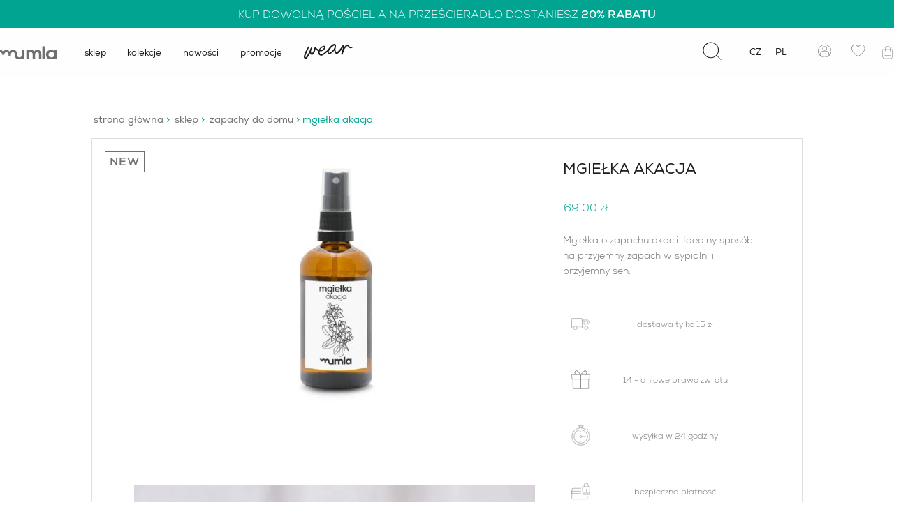

--- FILE ---
content_type: text/html; charset=UTF-8
request_url: https://mumla.pl/produkt/mgielka-akacja/
body_size: 49889
content:
<!doctype html>
<html class="no-js" lang="pl-PL">
<head>
    <meta charset="utf-8">
    <meta http-equiv="x-ua-compatible" content="ie=edge">
    <meta name="viewport" content="width=device-width, initial-scale=1">
    <link rel="preconnect" href="https://www.googletagmanager.com" crossorigin>
<link rel="dns-prefetch" href="//www.googletagmanager.com">
<link rel="preconnect" href="https://www.google-analytics.com" crossorigin>
<link rel="dns-prefetch" href="//www.google-analytics.com">
<link rel="dns-prefetch" href="//rum-static.pingdom.net">
<link rel="preload" as="image" href="https://mumla.pl/wp-content/uploads/2023/01/logo.svg" fetchpriority="high">
<meta name='robots' content='index, follow, max-image-preview:large, max-snippet:-1, max-video-preview:-1' />

<!-- Google Tag Manager for WordPress by gtm4wp.com -->
<script data-cfasync="false" data-pagespeed-no-defer>
	var gtm4wp_datalayer_name = "dataLayer";
	var dataLayer = dataLayer || [];
	const gtm4wp_use_sku_instead = 0;
	const gtm4wp_currency = 'PLN';
	const gtm4wp_product_per_impression = 10;
	const gtm4wp_clear_ecommerce = false;
	const gtm4wp_datalayer_max_timeout = 2000;
</script>
<!-- End Google Tag Manager for WordPress by gtm4wp.com --><link rel="preload" href="https://mumla.pl/wp-content/themes/mumlanew/public/fonts/nexa_light.woff2" as="font" type="font/woff2" crossorigin>
<link rel="preload" href="https://mumla.pl/wp-content/themes/mumlanew/public/fonts/nexa_regular.woff2" as="font" type="font/woff2" crossorigin>
<link rel="preload" href="https://mumla.pl/wp-content/themes/mumlanew/public/fonts/nexa_bold.woff2" as="font" type="font/woff2" crossorigin>
<link rel="preload" href="https://mumla.pl/wp-content/themes/mumlanew/public/fonts/star.woff" as="font" type="font/woff" crossorigin>
<link rel="preload" href="https://mumla.pl/wp-content/themes/mumlanew/public/fonts/fontello.woff2" as="font" type="font/woff2" crossorigin>
    <style id="critical-fcp">
    *,*::before,*::after{box-sizing:border-box}
    body{margin:0;font-family:'Nexa',sans-serif;-webkit-font-smoothing:antialiased}
    img{max-width:100%;height:auto}
    .top-bar-promo{display:flex;background-color:#00a490;width:100%}
    .top-bar-promo .promo-text{width:100%;min-height:40px;background-color:#00a490;display:flex;align-items:center;justify-content:center}
    .top-bar-promo .promo-text p{color:#fefefe;font-size:16px;text-transform:uppercase;margin:0;text-align:center}
    @media(max-width:768px){.top-bar-promo .promo-text{padding:10px 0}.top-bar-promo .promo-text p{font-size:13px}}
    #header{background:#fff;position:relative;z-index:1000}
    #header .container{display:flex;align-items:center;justify-content:space-between;max-width:1440px;margin:0 auto;padding:0 20px;min-height:70px}
    @media(max-width:768px){#header .container{min-height:60px;padding:0 15px}}
    .logo{display:flex;align-items:center}
    .logo img,.logo a{display:block}
    .logo img{width:121px;height:31px;object-fit:contain}
    @media(max-width:768px){.logo img{width:100px;height:auto}}
    .header-icon{width:28px;height:28px}
    .mini-cart,.my-account,.wishlist,.search-bar-trigger{display:flex;align-items:center}
    .icons-mobile{display:none}
    @media(max-width:768px){.icons-mobile{display:flex;align-items:center;gap:15px}}
    @media(max-width:768px){nav{display:none}.wpml,.my-account,.wishlist,.search-bar-trigger.search{display:none}}
    .container{max-width:1440px;margin:0 auto;padding:0 20px}
    </style>
    
	<!-- This site is optimized with the Yoast SEO Premium plugin v26.6 (Yoast SEO v26.6) - https://yoast.com/wordpress/plugins/seo/ -->
	<title>Mgiełka Akacja | Polskie produkty premium | Szybka wysyłka | MUMLA</title><link rel="preload" href="https://mumla.pl/wp-content/uploads/2023/01/logo.svg" as="image" fetchpriority="high" /><style id="perfmatters-used-css">@keyframes spin{from{transform:rotate(0deg);}to{transform:rotate(360deg);}}@keyframes blink{from{opacity:0;}50%{opacity:1;}to{opacity:0;}}#add-to-wishlist{margin-top:30px;}#add-to-wishlist button{position:relative;display:flex;align-items:center;border:0;background:transparent;color:#6f6f6e;cursor:pointer;}#add-to-wishlist button img{width:30px;height:25px;margin-right:15px;object-fit:contain;display:flex;}#add-to-wishlist button a{display:block;}@keyframes rotation{0%{transform:rotate(0deg);}100%{transform:rotate(360deg);}}@font-face{font-family:"FontAwesome";src:url("https://mumla.pl/wp-content/plugins/przelewy24/assets/css/../fonts/fontawesome-webfont.eot?v=1.0");src:url("https://mumla.pl/wp-content/plugins/przelewy24/assets/css/../fonts/fontawesome-webfont.eot?#iefix&v=1.0") format("embedded-opentype"),url("https://mumla.pl/wp-content/plugins/przelewy24/assets/css/../fonts/fontawesome-webfont.woff?v=1.0") format("woff"),url("https://mumla.pl/wp-content/plugins/przelewy24/assets/css/../fonts/fontawesome-webfont.ttf?v=1.0") format("truetype"),url("https://mumla.pl/wp-content/plugins/przelewy24/assets/css/../fonts/fontawesome-webfont.svg?v=1.0#fontawesomeregular") format("svg");font-weight:normal;font-style:normal;}label{cursor:pointer;cursor:hand;}@font-face{font-family:"FontAwesome";src:url("https://mumla.pl/wp-content/plugins/przelewy24/assets/css/../fonts/fontawesome-webfont.eot?v=4.1.0");src:url("https://mumla.pl/wp-content/plugins/przelewy24/assets/css/../fonts/fontawesome-webfont.eot?#iefix&v=4.1.0") format("embedded-opentype"),url("https://mumla.pl/wp-content/plugins/przelewy24/assets/css/../fonts/fontawesome-webfont.woff?v=4.1.0") format("woff"),url("https://mumla.pl/wp-content/plugins/przelewy24/assets/css/../fonts/fontawesome-webfont.ttf?v=4.1.0") format("truetype"),url("https://mumla.pl/wp-content/plugins/przelewy24/assets/css/../fonts/fontawesome-webfont.svg?v=4.1.0#fontawesomeregular") format("svg");font-weight:normal;font-style:normal;}@keyframes wc-skeleton-shimmer{to{transform:translateX(100%);}}.screen-reader-text{clip:rect(1px,1px,1px,1px);word-wrap:normal !important;border:0;clip-path:inset(50%);height:1px;margin:-1px;overflow:hidden;overflow-wrap:normal !important;padding:0;position:absolute !important;width:1px;}.screen-reader-text:focus{clip:auto !important;background-color:#fff;border-radius:3px;box-shadow:0 0 2px 2px rgba(0,0,0,.6);clip-path:none;color:#2b2d2f;display:block;font-size:.875rem;font-weight:700;height:auto;left:5px;line-height:normal;padding:15px 23px 14px;text-decoration:none;top:5px;width:auto;z-index:100000;}@keyframes wc-skeleton-shimmer{to{transform:translateX(100%);}}@media (max-width:991px){.panel-group{margin-top:0;}}.panel-group__item{border:1px solid #dedede;padding:22px 39px 20px;}@media (max-width:1198px){.panel-group__item{border-top:none;border-left:none;border-right:none;}}@media (max-width:991px){.panel-group__item{padding:18px 0 !important;}}.panel-group__item .panel-heading{position:relative;}.panel-group__item .panel-heading .panel-title{font-size:clamp(16px,.9875vw,18px);color:#1d1d1b;text-transform:uppercase;line-height:normal;margin:0;}.panel-group__item .panel-heading .panel-title:after{content:none;}@media (max-width:991px){.panel-group__item .panel-heading .panel-title{font-width:700;}}.panel-group__item .panel-heading .panel-title a{color:#1d1d1b;}.panel-group__item .panel-heading span{height:2px;width:20px;position:absolute;top:50%;transform:translateY(-50%);right:5px;background-color:#00a490;transition:.3s;}.panel-group__item .panel-heading span:first-child{height:20px;width:2px;top:50%;transform:translateY(-10px);right:14px;}.panel-group__item .panel-collapse{display:none;}.panel-group__item .panel-collapse .panel-body li,.panel-group__item .panel-collapse .panel-body ol,.panel-group__item .panel-collapse .panel-body p,.panel-group__item .panel-collapse .panel-body ul{color:#6f6f6e;}.panel-group__item .panel-collapse .panel-body ul{padding-left:0;}@media (max-width:991px){.panel-group__item .panel-collapse .panel-body ul{padding-left:14px;}}.panel-group__item .panel-collapse .panel-body ul li{margin-bottom:5px;}.panel-group__item .panel-collapse .panel-body h2,.panel-group__item .panel-collapse .panel-body h3,.panel-group__item .panel-collapse .panel-body h4,.panel-group__item .panel-collapse .panel-body h5,.panel-group__item .panel-collapse .panel-body h6{letter-spacing:normal;line-height:normal;}.panel-group__item .panel-collapse .panel-body h2:after,.panel-group__item .panel-collapse .panel-body h3:after,.panel-group__item .panel-collapse .panel-body h4:after,.panel-group__item .panel-collapse .panel-body h5:after,.panel-group__item .panel-collapse .panel-body h6:after{content:none;}.panel-group__item .panel-collapse .panel-body h1{font-size:clamp(16px,1.19583vw,22px);line-height:1;color:#1d1d1b;font-family:Nexa,sans-serif;font-weight:400;margin-top:2.08333vw;margin-bottom:.52083vw;}.panel-group__item .panel-collapse .panel-body h1:after{bottom:-33px;}.panel-group__item .panel-collapse .panel-body h2{color:#1d1d1b;font-size:clamp(16px,1.19583vw,22px);line-height:1;text-transform:uppercase;font-family:Nexa,sans-serif;font-weight:400;margin-top:35px;margin-bottom:1.04167vw;}.panel-group__item .panel-collapse .panel-body h2:after,.panel-group__item .panel-collapse .panel-body h2:before{content:none;}@media (max-width:991px){.panel-group__item .panel-collapse .panel-body h2{margin-top:1.82292vw;}}@media (max-width:575px){.panel-group__item .panel-collapse .panel-body h2{margin-top:10px;margin-bottom:10px;}}.panel-group__item .panel-collapse .panel-body h3{color:#1d1d1b;font-size:clamp(15px,1.09167vw,20px);line-height:1;text-transform:uppercase;font-family:Nexa,sans-serif;font-weight:400;margin-top:35px;margin-bottom:1.04167vw;}.panel-group__item .panel-collapse .panel-body h3:after,.panel-group__item .panel-collapse .panel-body h3:before{content:none;}@media (max-width:991px){.panel-group__item .panel-collapse .panel-body h3{margin-top:1.82292vw;}}@media (max-width:575px){.panel-group__item .panel-collapse .panel-body h3{margin-top:10px;margin-bottom:10px;}}.panel-group__item .panel-collapse .panel-body h4{color:#1d1d1b;font-family:Nexa,sans-serif;font-weight:700;font-size:clamp(14px,.9875vw,18px);line-height:clamp(24px,1.50833vw,28px);text-transform:uppercase;}.panel-group__item .panel-collapse .panel-body h4:after,.panel-group__item .panel-collapse .panel-body h4:before{content:none;}@media (max-width:991px){.panel-group__item.active{padding:18px 0 !important;}}.panel-group__item.active .panel-collapse{display:block;}.panel-group__item.active .panel-heading span:first-child{height:0;}.pojedyczy-akordeon:first-child .panel-group__item{border-top:1px solid #dedede;}.block.lookbook{margin-top:clamp(30px,6.50833vw,124px);}@media (max-width:1198px){.block.lookbook{margin-top:21px;}}@media (max-width:991px){.block.lookbook{width:100vw;margin-left:-10px;}}.block.lookbook .section-title{text-align:center;font-size:clamp(28px,2.13333vw,40px);line-height:clamp(34px,2.13333vw,40px);}@media (max-width:1198px){.block.lookbook .section-title{margin-bottom:42px;}}@media (max-width:991px){.block.lookbook .section-title{margin-left:18px;}}.block.lookbook .section-title:after{width:42px;height:1px;position:absolute;bottom:-26px;content:" ";left:50%;margin-left:-21px;background-color:#00a490;}.block.lookbook .desc{text-align:center;width:44%;margin:47px auto 52px;color:#6f6f6e;font-weight:300;font-size:clamp(16px,.9875vw,18px);line-height:clamp(20px,1.50833vw,28px);}@media (max-width:1198px){.block.lookbook .desc{display:none;}}.block.lookbook .lookbook-wrapper__item{width:calc(100% - 12px);height:clamp(500px,41.09167vw,788px);position:relative;}@media (max-width:991px){.block.lookbook .lookbook-wrapper__item{width:100%;margin-bottom:12px;}}.block.lookbook .lookbook-wrapper__item img{width:100%;height:100%;object-fit:cover;}.block.lookbook .lookbook-wrapper__item a{position:absolute;top:0;left:0;right:0;bottom:0;transition:.3s;}.block.lookbook .lookbook-wrapper__item a span{border:1px solid #fefefe;position:absolute;top:50%;left:50%;transform:translateX(-50%) translateY(-50%);text-align:center;display:block;color:#fefefe;padding:clamp(10px,.675vw,12px) clamp(12px,1.82083vw,34px);text-transform:uppercase;font-size:clamp(14px,.9875vw,18px);font-weight:700;opacity:0;transition:.3s;}@media (max-width:991px){.block.lookbook .lookbook-wrapper__item a span{opacity:1;text-shadow:0 0 16px #1d1d1b;}}.block.lookbook .lookbook-wrapper__item a:hover{background-color:rgba(0,164,144,.6);}.block.lookbook .lookbook-wrapper__item a:hover span{opacity:1;}.block.lookbook .lookbook-wrapper-pag{display:-ms-flexbox;display:flex;margin-top:24px;padding-left:18px;}@media (min-width:992px){.block.lookbook .lookbook-wrapper-pag{display:none;}}.block.lookbook .lookbook-wrapper-pag__item{cursor:pointer;width:11px;height:12px;border-radius:8px;background-color:#dedede;margin-right:8px;text-indent:-9999px;transition:all .3s;}.block.lookbook .lookbook-wrapper-pag__item.active,.block.lookbook .lookbook-wrapper-pag__item:hover{background-color:#7d7d7d;}.opinie-klientw-o-produkcie{width:100vw;position:relative;margin-left:-8.646vw;background-color:#f5f5f5;}@media (max-width:991px){.opinie-klientw-o-produkcie{margin-left:-10px;left:0;width:100vw;}}.opinie-klientw-o-produkcie .block-product-review{display:-ms-flexbox;display:flex;-ms-flex-wrap:wrap;flex-wrap:wrap;max-width:82.708vw;margin:0 auto;-ms-flex-pack:justify;justify-content:space-between;overflow:hidden;margin-top:clamp(49px,7.8625vw,150px);padding-top:100px;padding-bottom:80px;}@media (max-width:991px){.opinie-klientw-o-produkcie .block-product-review{width:100%;padding:40px 0;max-width:unset;}}.opinie-klientw-o-produkcie .block-product-review__left{width:33%;text-align:center;margin-bottom:5.208vw;}@media (max-width:991px){.opinie-klientw-o-produkcie .block-product-review__left{width:100%;margin-bottom:30px;}}.opinie-klientw-o-produkcie .block-product-review__left .star-rating{font-size:42px;margin:2.604vw auto 19px;height:42px;width:248px;letter-spacing:13px;}.opinie-klientw-o-produkcie .block-product-review__right{width:58%;}@media (max-width:991px){.opinie-klientw-o-produkcie .block-product-review__right{width:100%;padding:0 19px;}}.opinie-klientw-o-produkcie .block-product-review h2{color:#1d1d1b;text-transform:uppercase;font-size:clamp(28px,1.87292vw,35px);line-height:clamp(40px,2.8625vw,54px);font-weight:700;width:68%;text-align:center;margin:0 auto 2.083vw;}.opinie-klientw-o-produkcie .block-product-review h2:after{left:calc(50% - 21px) !important;}@media (max-width:991px){.opinie-klientw-o-produkcie .block-product-review h2{font-weight:400;width:80%;margin:40px auto;}}.opinie-klientw-o-produkcie .block-product-review h3{color:#1d1d1b;text-transform:uppercase;font-size:clamp(16px,1.50833vw,28px);line-height:clamp(16px,1.50833vw,28px);font-weight:300;}.opinie-klientw-o-produkcie .block-product-review .block-product-review__avarage-rating{font-size:clamp(80px,6.3vw,120px);line-height:1;margin-top:2.76vw;}@media (max-width:991px){.opinie-klientw-o-produkcie .block-product-review .block-product-review__avarage-rating{margin-top:23px;}}.opinie-klientw-o-produkcie .block-product-review .block-product-review__rating-desc{width:90%;margin:0 auto;font-weight:300;font-size:clamp(14px,.9875vw,18px);line-height:clamp(24px,1.50833vw,28px);}.opinie-klientw-o-produkcie .block-product-review .block-product-review__add-button button{font-weight:400;color:#00a490;text-transform:uppercase;background-color:transparent;font-size:clamp(16px,.9875vw,18px);line-height:clamp(40px,2.44583vw,46px);border:2px solid #00a490;margin-top:32px;padding:0 58px;letter-spacing:1.2px;cursor:pointer;}@media (max-width:991px){.opinie-klientw-o-produkcie .block-product-review .block-product-review__add-button button{margin-top:35px;}}.opinie-klientw-o-produkcie .block-product-review .comments-list{margin-bottom:3.156vw;}.opinie-klientw-o-produkcie .block-product-review .comments-list .star-rating{margin:0;}@media (max-width:991px){.opinie-klientw-o-produkcie .block-product-review .comments-list .star-rating{display:block;}}.opinie-klientw-o-produkcie .block-product-review .comments-list__item{margin-bottom:35px;position:relative;display:-ms-flexbox;display:flex;-ms-flex-wrap:wrap;flex-wrap:wrap;}.opinie-klientw-o-produkcie .block-product-review .comments-list__item:after{position:absolute;content:"";bottom:-17px;left:0;width:100%;height:1px;background-color:#dedede;}@media (max-width:991px){.opinie-klientw-o-produkcie .block-product-review .comments-list__item:after{bottom:-9px;}}.opinie-klientw-o-produkcie .block-product-review .comments-list__item:last-child:after{height:0;}.opinie-klientw-o-produkcie .block-product-review .comments-list__item__author{padding-top:2px;color:#1d1d1b;display:-ms-flexbox;display:flex;gap:16px;-ms-flex-align:center;align-items:center;font-size:clamp(16px,.9875vw,18px);}.opinie-klientw-o-produkcie .block-product-review .comments-list__item__author .flag{width:20px;}.opinie-klientw-o-produkcie .block-product-review .comments-list__item__date{color:#6f6f6e;padding-top:10px;padding-bottom:20px;font-weight:300;font-size:clamp(14px,.9875vw,18px);}.opinie-klientw-o-produkcie .block-product-review .comments-list__item__content{color:#6f6f6e;padding-top:.833vw;font-size:clamp(16px,.9875vw,18px);width:100%;}.opinie-klientw-o-produkcie .block-product-review .comments-pagination{display:-ms-flexbox;display:flex;padding-left:0;margin-left:0;list-style:none;}.opinie-klientw-o-produkcie .block-product-review .comments-pagination__after,.opinie-klientw-o-produkcie .block-product-review .comments-pagination__before{padding:6px 12px;color:#00a490;cursor:pointer;}.opinie-klientw-o-produkcie .block-product-review .comments-pagination__item{padding:6px 12px;color:#00a490;cursor:pointer;display:block;position:relative;}.opinie-klientw-o-produkcie .block-product-review .comments-pagination__item--first,.opinie-klientw-o-produkcie .block-product-review .comments-pagination__item--last{padding:6px 12px;color:#00a490;cursor:pointer;display:block;position:relative;}.opinie-klientw-o-produkcie .block-product-review .comments-pagination__item.active span:after{position:absolute;content:"";width:100%;height:1px;bottom:0;left:0;background-color:#00a490;}.review-form-box{position:fixed;inset:0;width:100%;height:100%;background:rgba(29,29,27,.5);z-index:99999999;-ms-flex-align:center;align-items:center;-ms-flex-pack:center;justify-content:center;transition:all .3s;}.review-form-box,.review-form-box.show-thankyou #review_form{visibility:hidden;opacity:0;display:none;}.review-form-box .review-form-close{position:absolute;top:15px;right:15px;cursor:pointer;}.review-form-box .review-form-close span{position:relative;display:inline-block;width:30px;height:30px;overflow:hidden;}.review-form-box .review-form-close span:after,.review-form-box .review-form-close span:before{content:"";position:absolute;height:2px;width:100%;top:50%;left:0;margin-top:-1px;background:#000;}.review-form-box .review-form-close span:before{transform:rotate(45deg);}.review-form-box .review-form-close span:after{transform:rotate(-45deg);}.review-form-box.active{visibility:visible;opacity:1;display:-ms-flexbox;display:flex;}.review-form-box__container{overflow:auto;max-height:100vh;max-width:666px;background:#fff;padding:62px 74px 72px;position:relative;}@media (max-width:991px){.review-form-box__container{padding:40px 20px;height:100vh;overflow-y:scroll;}}.review-form-box__container .form-thankYou{position:absolute;inset:0;width:100%;height:100%;display:-ms-flexbox;display:flex;-ms-flex-align:center;align-items:center;-ms-flex-pack:center;justify-content:center;background:#fff;-ms-flex-direction:column;flex-direction:column;padding-left:40px;padding-right:40px;visibility:hidden;opacity:0;}.review-form-box__container .form-thankYou h2:after{display:none;}.review-form-box__container .form-thankYou h2{color:#1d1d1b;font-size:40px;font-style:normal;letter-spacing:normal;line-height:40px;text-align:left;text-transform:uppercase;}.review-form-box__container .form-thankYou .desc{font-size:22px;line-height:34px;text-align:center;border:2px solid #00a490;padding:10px;}.review-form-box__container .form-thankYou .desc,.review-form-box__container h2{color:#1d1d1b;font-weight:700;font-style:normal;letter-spacing:normal;text-transform:uppercase;}.review-form-box__container h2{font-size:clamp(20px,1.45833vw,28px);line-height:40px;text-align:left;padding:0;margin:0 0 21px;}@media (max-width:991px){.review-form-box__container h2{margin-top:20px;margin-bottom:0;text-align:center;}}.review-form-box__container .product-info{display:-ms-flexbox;display:flex;}@media (max-width:991px){.review-form-box__container .product-info{-ms-flex-direction:column;flex-direction:column;}}.review-form-box__container .product-info .content h3{color:#1d1d1b;font-size:18px;font-weight:700;font-style:normal;letter-spacing:normal;line-height:18px;text-align:left;text-transform:uppercase;padding:40px 0 0 15px;margin:0;}@media (max-width:991px){.review-form-box__container .product-info .content h3{padding-bottom:40px;}}.review-form-box__container .product-info>div{width:50%;}@media (max-width:991px){.review-form-box__container .product-info>div{width:100%;}}.review-form-box .comment-form-rating label{max-width:58rem;margin:0 auto;color:#1d1d1b;font-size:14px;font-weight:700;font-style:normal;letter-spacing:normal;line-height:normal;text-align:left;text-transform:uppercase;}.review-form-box p.stars{margin-top:10px;margin-bottom:20px;font-size:36px;line-height:36px;}.review-form-box p.stars a{position:relative;height:1em;width:1em;text-indent:-999em;display:inline-block;text-decoration:none;box-shadow:none;}.review-form-box p.stars a:before{display:block;position:absolute;top:0;left:0;width:1em;height:1em;line-height:1;font-family:WooCommerce;content:"";text-indent:0;}.review-form-box p.stars a:hover~a:before{content:"";}.review-form-box p.stars.selected a.active:before,.review-form-box p.stars:hover a:before{content:"";}.comments-list__right{display:-ms-flexbox;display:flex;padding-left:20px;margin-left:auto;}@media (max-width:991px){.comments-list__right{width:100%;padding-left:0;margin-bottom:20px;}}.comments-list__right .review-badge{display:-ms-flexbox;display:flex;-ms-flex-align:center;align-items:center;color:#6f6f6e;letter-spacing:1px;}.comments-list__right .review-badge .review-badge-content .top{font-size:18px;}@media (max-width:991px){.comments-list__right .review-badge .review-badge-content .top{font-size:14px;}.comments-list__right .review-badge .review-badge-content .top strong{display:block;}}.comments-list__right .review-badge .review-badge-content .bottom{font-size:14px;}@media (max-width:991px){.comments-list__right .review-badge .review-badge-content .bottom{display:none;}}.comments-list__right .review-badge img{margin-right:10px;}.comments-list__left{min-width:200px;}@media (max-width:991px){.comments-list__left{width:100%;}}.powizane-produkty .block-related-products{display:-ms-flexbox;display:flex;-ms-flex-wrap:wrap;flex-wrap:wrap;-ms-flex-pack:justify;justify-content:space-between;overflow:hidden;margin-top:7.8125vw;border:1px solid #dedede;}@media (max-width:1198px){.powizane-produkty .block-related-products{border:none;}}@media (max-width:991px){.powizane-produkty .block-related-products{margin-top:0;}}.powizane-produkty .block-related-products__left{width:25%;padding-left:3.7%;}@media (max-width:1198px){.powizane-produkty .block-related-products__left{width:100%;}}.powizane-produkty .block-related-products__right{width:75%;}@media (max-width:1198px){.powizane-produkty .block-related-products__right{width:100%;position:relative;}}.powizane-produkty .block-related-products .section-title{color:#1d1d1b;font-size:clamp(22px,1.50833vw,28px);line-height:clamp(30px,2.13333vw,40px);margin-top:clamp(50px,5.88333vw,112px);margin-bottom:18px;text-align:left;}.powizane-produkty .block-related-products .section-title:after{left:0 !important;bottom:-10px !important;}.powizane-produkty .block-related-products .desc{color:#6f6f6e;font-size:clamp(16px,.9875vw,18px);line-height:clamp(24px,1.50833vw,28px);}.powizane-produkty .block-related-products .related_products-pagination{margin-top:44px;margin-left:2px;}@media (max-width:1198px){.powizane-produkty .block-related-products .related_products-pagination{display:none;}}.powizane-produkty .block-related-products .related_products-pagination__item{height:16px;width:16px;text-indent:-9999px;background-color:#dedede;border:0;border-radius:50%;margin-right:11.5px;}.powizane-produkty .block-related-products .related_products-pagination__item.active{background-color:#6f6f6e;}.powizane-produkty .block-related-products .related-products__product{margin-top:16px;margin-bottom:51px;text-align:center;}.powizane-produkty .block-related-products .related-products__product__image{position:relative;}.powizane-produkty .block-related-products .related-products__product__image img{width:100%;}.powizane-produkty .block-related-products .related-products__product__image .image-hover{position:absolute;top:0;left:0;right:0;opacity:0;visibility:hidden;transition:all .3s;}.powizane-produkty .block-related-products .related-products__product__image .image-hover img{display:block;}@media (max-width:991px){.powizane-produkty .block-related-products .related-products__product{margin-bottom:40px;}}.powizane-produkty .block-related-products .related-products__product a.show-more-link{height:0;opacity:0;visibility:hidden;transition:all .3s;position:relative;bottom:50px;}.powizane-produkty .block-related-products .related-products__product a.show-more-link button{cursor:pointer;border:2px solid #00a490;background-color:#00a490;width:100%;color:#f5f5f5;font-size:18px;font-weight:700;font-style:normal;letter-spacing:normal;line-height:18px;text-align:center;text-transform:uppercase;padding:16px;}@media (max-width:1198px){.powizane-produkty .block-related-products .related-products__product a.show-more-link button{background-color:transparent;}}.powizane-produkty .block-related-products .related-products__product__title{text-transform:uppercase;color:#1d1d1b;margin-top:61px;margin-bottom:10px;font-size:18px;line-height:18px;}@media (max-width:991px){.powizane-produkty .block-related-products .related-products__product__title{text-align:left;}}.powizane-produkty .block-related-products .related-products__product:hover a.show-more-link{height:auto;opacity:1;visibility:visible;}.powizane-produkty .block-related-products .related-products__product:hover .image-hover{opacity:1;visibility:visible;}.powizane-produkty .block-related-products .related-products .price{color:#00a490;margin:0;font-size:18px;line-height:18px;}.powizane-produkty .block-related-products .related-products .price p.price{text-align:center;}@media (max-width:991px){.powizane-produkty .block-related-products .related-products .price p.price{text-align:left;font-weight:400;}}.block-image-with-text{display:-ms-flexbox;display:flex;-ms-flex-wrap:wrap;flex-wrap:wrap;-ms-flex-pack:justify;justify-content:space-between;margin-top:12px;}.block-image-with-text.block-reverse{-ms-flex-direction:row-reverse;flex-direction:row-reverse;}@media (max-width:991px){.block-image-with-text.block-reverse{-ms-flex-direction:unset;flex-direction:unset;}}.block-image-with-text__left{width:49%;display:-ms-flexbox;display:flex;border:1px solid #dedede;}@media (max-width:991px){.block-image-with-text__left{width:100vw;margin-left:-10px;margin-right:-10px;}}.block-image-with-text__left .hero__image,.block-image-with-text__left .hero__image img{height:100%;width:100%;object-fit:cover;}.block-image-with-text__right{width:49%;border:1px solid #dedede;padding:4.01vw 3.5vw;}@media (max-width:991px){.block-image-with-text__right{width:100%;border:none;padding-left:0;padding-right:0;}}.block-image-with-text__right .section-title{color:#1d1d1b;margin-bottom:1.19792vw;text-align:left;font-size:clamp(18px,1.87292vw,35px);line-height:clamp(24px,2.8625vw,54px);}.block-image-with-text__right .section-title:after{content:none;}.block-image-with-text__right .desc{color:#6f6f6e;font-weight:300;font-size:clamp(16px,.9875vw,18px);line-height:clamp(20px,1.50833vw,28px);}.block-image-with-text__right a{color:#00a490;position:relative;margin-top:1.77083vw;display:inline-block;font-size:18px;line-height:18px;}.block-image-with-text__right a:after{position:absolute;content:"";width:100%;left:0;bottom:-8px;height:1px;background-color:#00a490;}.block-gift{display:-ms-flexbox;display:flex;-ms-flex-wrap:wrap;flex-wrap:wrap;-ms-flex-pack:justify;justify-content:space-between;margin-top:7.8125vw;margin-bottom:8.38542vw;border:1px solid #dedede;}@media (max-width:991px){.block-gift{border:none;}}.block-gift__left{width:50%;padding:4.219vw 6.823vw 4.323vw;}@media (max-width:991px){.block-gift__left{width:100%;-ms-flex-order:2;order:2;padding:0;margin-top:33px;}}.block-gift__right{width:50%;display:-ms-flexbox;display:flex;padding-right:3.958vw;padding-top:3.229vw;}@media (max-width:991px){.block-gift__right{-ms-flex-order:1;order:1;width:100%;padding:0;margin-top:50px;}}.block-gift__right img{margin:auto;}.block-gift .section-title{color:#1d1d1b;margin-bottom:18px;font-size:clamp(28px,1.87292vw,35px);line-height:clamp(30px,2.8625vw,54px);text-align:left;}.block-gift .section-title:after{left:1px !important;bottom:-8px !important;}.block-gift .desc{color:#6f6f6e;font-weight:400;letter-spacing:-.1px;font-size:clamp(16px,.9875vw,18px);line-height:clamp(20px,1.50833vw,28px);}@media (max-width:991px){.block-gift .link{text-align:center;}}.block-gift .link_button{background-color:#00a490;color:#fefefe !important;font-weight:400;margin-top:.729vw;text-transform:uppercase;padding:0 3.333vw;display:inline-block;font-size:18px;line-height:50px;}@media (max-width:991px){.block-gift .link_button{margin-top:36px;}}@font-face{font-family:Nexa;font-style:normal;font-weight:300;font-display:swap;src:url("https://mumla.pl/wp-content/themes/mumlanew/public/css/../fonts/nexa_light.eot");src:local(""),url("https://mumla.pl/wp-content/themes/mumlanew/public/css/../fonts/nexa_light.eot?#iefix") format("embedded-opentype"),url("https://mumla.pl/wp-content/themes/mumlanew/public/css/../fonts/nexa_light.woff2") format("woff2"),url("https://mumla.pl/wp-content/themes/mumlanew/public/css/../fonts/nexa_light.woff") format("woff"),url("https://mumla.pl/wp-content/themes/mumlanew/public/css/../fonts/nexa_light.ttf") format("truetype");}@font-face{font-family:Nexa;font-style:normal;font-weight:400;font-display:swap;src:url("https://mumla.pl/wp-content/themes/mumlanew/public/css/../fonts/nexa_regular.eot");src:local(""),url("https://mumla.pl/wp-content/themes/mumlanew/public/css/../fonts/nexa_regular.eot?#iefix") format("embedded-opentype"),url("https://mumla.pl/wp-content/themes/mumlanew/public/css/../fonts/nexa_regular.woff2") format("woff2"),url("https://mumla.pl/wp-content/themes/mumlanew/public/css/../fonts/nexa_regular.woff") format("woff"),url("https://mumla.pl/wp-content/themes/mumlanew/public/css/../fonts/nexa_regular.ttf") format("truetype");}@font-face{font-family:Nexa;font-style:normal;font-weight:700;font-display:swap;src:url("https://mumla.pl/wp-content/themes/mumlanew/public/css/../fonts/nexa_bold.eot");src:local(""),url("https://mumla.pl/wp-content/themes/mumlanew/public/css/../fonts/nexa_bold.eot?#iefix") format("embedded-opentype"),url("https://mumla.pl/wp-content/themes/mumlanew/public/css/../fonts/nexa_bold.woff2") format("woff2"),url("https://mumla.pl/wp-content/themes/mumlanew/public/css/../fonts/nexa_bold.woff") format("woff"),url("https://mumla.pl/wp-content/themes/mumlanew/public/css/../fonts/nexa_bold.ttf") format("truetype");}@font-face{font-family:fontello;font-display:swap;src:url("https://mumla.pl/wp-content/themes/mumlanew/public/css/../fonts/fontello.eot");src:url("https://mumla.pl/wp-content/themes/mumlanew/public/css/../fonts/fontello.eot#iefix") format("embedded-opentype"),url("https://mumla.pl/wp-content/themes/mumlanew/public/css/../fonts/fontello.woff2") format("woff2"),url("https://mumla.pl/wp-content/themes/mumlanew/public/css/../fonts/fontello.woff") format("woff"),url("https://mumla.pl/wp-content/themes/mumlanew/public/css/../fonts/fontello.ttf") format("truetype"),url("https://mumla.pl/wp-content/themes/mumlanew/public/css/../fonts/fontello.svg#fontello") format("svg");font-weight:400;font-style:normal;}@font-face{font-family:star;src:url("https://mumla.pl/wp-content/themes/mumlanew/public/css/../fonts/star.eot");src:url("https://mumla.pl/wp-content/themes/mumlanew/public/css/../fonts/star.eot?#iefix") format("embedded-opentype"),url("https://mumla.pl/wp-content/themes/mumlanew/public/css/../fonts/star.woff") format("woff"),url("https://mumla.pl/wp-content/themes/mumlanew/public/css/../fonts/star.ttf") format("truetype"),url("https://mumla.pl/wp-content/themes/mumlanew/public/css/../fonts/star.svg#star") format("svg");font-weight:400;font-style:normal;font-display:swap;}@font-face{font-family:WooCommerce;src:url("https://mumla.pl/wp-content/themes/mumlanew/public/css/../fonts/WooCommerce.eot");src:url("https://mumla.pl/wp-content/themes/mumlanew/public/css/../fonts/WooCommerce.eot?#iefix") format("embedded-opentype"),url("https://mumla.pl/wp-content/themes/mumlanew/public/css/../fonts/WooCommerce.woff") format("woff"),url("https://mumla.pl/wp-content/themes/mumlanew/public/css/../fonts/WooCommerce.ttf") format("truetype"),url("https://mumla.pl/wp-content/themes/mumlanew/public/css/../fonts/WooCommerce.svg#WooCommerce") format("svg");font-weight:400;font-style:normal;font-display:swap;}#header nav .nav-mobile-top{display:-ms-flexbox;display:flex;-ms-flex-pack:justify;justify-content:space-between;padding:13px 12px;background:#fff;-ms-flex-align:center;align-items:center;}@media (min-width:992px){#header nav .nav-mobile-top{display:none;}}#header nav .nav-mobile-top .close-button{background:transparent;padding:0;margin:0;border:0;outline:none;box-shadow:none;}#header nav .nav-mobile-search{margin-top:10px;}@media (min-width:992px){#header nav .nav-mobile-search{display:none;}}#header nav .nav-mobile-search form{display:-ms-flexbox;display:flex;-ms-flex-align:center;align-items:center;padding:5px;border:1px solid #e0e0e0;position:relative;background:#fff;}#header nav .nav-mobile-search form input{width:100%;border:0;font-size:16px;outline:none;box-shadow:none;padding-right:10px;-webkit-appearance:none;}#header nav .nav-mobile-search form img{cursor:pointer;}#header nav ul.menu>.menu-item-has-children:after{content:"";transition:all .3s;position:absolute;bottom:0;left:0;right:0;width:calc(100% - 3.802vw);height:1px;background:#00a490;display:-ms-flexbox;display:flex;opacity:0;visibility:hidden;z-index:999;}@media (max-width:991px){#header nav ul.menu>.menu-item-has-children:after{display:none;}}#header nav ul.menu>.menu-item-has-children:hover:after{opacity:1;visibility:visible;}#header nav ul.menu .menu-item-has-children{position:relative;}@media (min-width:992px){#header nav ul.menu .menu-item-has-children .sub-menu{width:170%;left:-7px;}}@media (min-width:992px){#header nav ul.menu .menu-item-has-children:first-child .sub-menu{width:360%;left:-22px;}}@media (min-width:1528px){#header nav ul.menu .menu-item-has-children:first-child .sub-menu{width:300px;}}#header nav ul.menu .menu-item-has-children .sub-menu{position:absolute;z-index:9;background:#fff;opacity:0;visibility:hidden;list-style:none;padding-left:0;top:56px;padding-top:15px;}@media (min-width:1528px){#header nav ul.menu .menu-item-has-children .sub-menu{top:61px;}}@media (max-width:991px){#header nav ul.menu .menu-item-has-children .sub-menu{padding-top:20px;display:none;-ms-flex-align:center;align-items:center;-ms-flex-direction:column;flex-direction:column;background:transparent;position:unset;height:100%;max-width:0;top:unset;}}#header nav ul.menu .menu-item-has-children .sub-menu.active{opacity:1;visibility:visible;max-width:100%;display:-ms-flexbox;display:flex;}#header nav ul.menu .menu-item-has-children .sub-menu .sub-menu{width:55%;top:0;left:100%;}@media (min-width:992px) and (max-width:1527px){#header nav ul.menu .menu-item-has-children .sub-menu .sub-menu{width:70%;}}@media (max-width:991px){#header nav ul.menu .menu-item-has-children .sub-menu .sub-menu{width:100%;}}#header nav ul.menu .menu-item-has-children .sub-menu .sub-menu .sub-menu{width:100%;}@media (min-width:992px){#header nav ul.menu .menu-item-has-children .sub-menu .sub-menu .sub-menu{padding-left:20px;width:90%;}}@media (min-width:992px){#header nav ul.menu .menu-item-has-children .sub-menu .sub-menu{padding-left:20px;padding-top:0;}}#header nav ul.menu .menu-item-has-children .sub-menu a{position:relative;z-index:10;font-size:17px;font-weight:300;font-style:normal;letter-spacing:normal;line-height:26px;text-align:left;display:block;padding-right:0;}#header nav ul.menu .menu-item-has-children .sub-menu a:hover{color:#00a490;font-weight:700;}#header nav ul.menu .menu-item-has-children .sub-menu>li{position:relative;z-index:3;}#header nav ul.menu .menu-item-has-children .sub-menu>li:hover{z-index:2;}#header nav ul.menu .menu-item-has-children .sub-menu:after{content:"";width:100%;left:0;z-index:1;background:#fff;top:55px;list-style:none;position:fixed;padding-top:31px;padding-bottom:42px;height:410px;min-height:var(--height);}@media (max-width:991px){#header nav ul.menu .menu-item-has-children .sub-menu:after{display:none;}}@media (min-width:992px){#header nav ul.menu .menu-item-has-children:hover>.sub-menu{opacity:1;visibility:visible;}}#header nav ul.menu .menu-item-has-children li.gift-block-menu{position:fixed;top:100px;right:9.427vw;z-index:20;margin-top:38px;border-left:1px solid #dedede;padding-left:3.854vw;}@media (max-width:991px){#header nav ul.menu .menu-item-has-children li.gift-block-menu{display:none;}}@media (max-width:1900px){#header nav ul.menu .menu-item-has-children li.gift-block-menu{padding-left:20px;width:200px;}}#header nav ul.menu .menu-item-has-children li.gift-block-menu h3{font-size:18px;font-weight:700;font-style:normal;letter-spacing:normal;line-height:18px;text-align:left;text-transform:uppercase;margin:19px 0 10px;padding:0;}@media (max-width:1900px){#header nav ul.menu .menu-item-has-children li.gift-block-menu h3{font-size:12px;}}#header nav ul.menu .menu-item-has-children li.gift-block-menu h3:after{content:none;}#header nav ul.menu .menu-item-has-children li.gift-block-menu h4{font-size:18px;font-weight:300;font-style:normal;letter-spacing:normal;line-height:18px;text-align:left;margin:0 0 19px;padding:0;}@media (max-width:1900px){#header nav ul.menu .menu-item-has-children li.gift-block-menu h4{font-size:12px;}}#header nav ul.menu .menu-item-has-children li.gift-block-menu a{color:#00a490;font-size:18px;font-style:normal;letter-spacing:normal;line-height:18px;text-align:left;display:inline-block;padding:0;margin:0;position:relative;}@media (max-width:1900px){#header nav ul.menu .menu-item-has-children li.gift-block-menu a{font-size:12px;}}#header nav ul.menu .menu-item-has-children li.gift-block-menu a:after{content:"";width:100%;background:#00a490;height:1px;display:block;margin-top:5px;}@media (max-width:991px){#header nav .menu-header-container ul.menu li.menu-item{background:#fff;margin-bottom:10px;padding:10px;}#header nav .menu-header-container ul.menu li.menu-item .menu-item-container{display:-ms-flexbox;display:flex;-ms-flex-align:center;align-items:center;-ms-flex-pack:justify;justify-content:space-between;}#header nav .menu-header-container ul.menu li.menu-item .menu-item-container a{display:-ms-flexbox;display:flex;-ms-flex-align:center;align-items:center;-ms-flex:1;flex:1;}#header nav .menu-header-container ul.menu li.menu-item .menu-item-container a .menu-item-image{width:59.9px;height:56px;}#header nav .menu-header-container ul.menu li.menu-item .menu-item-container a .menu-item-image img{width:59.9px;height:56px;object-fit:cover;}#header nav .menu-header-container ul.menu li.menu-item .menu-item-container a .menu-item-name{font-style:normal;font-weight:700;font-size:14px;line-height:18px;color:#1d1d1b;text-transform:uppercase;margin-left:16px;-ms-flex:1;flex:1;}#header nav .menu-header-container ul.menu li.menu-item .menu-item-container .menu-item-arrow{display:-ms-flexbox;display:flex;height:56px;-ms-flex-align:center;align-items:center;-ms-flex:unset;flex:unset;}#header nav .menu-header-container ul.menu li.menu-item .menu-item-container .menu-item-arrow .menu-item-badge{display:none;}}@media (max-width:991px) and (min-width:992px){#header nav .menu-header-container ul.menu li.menu-item .menu-item-container .menu-item-arrow{display:none;}}@media (max-width:991px){#header nav .menu-header-container ul.menu li.menu-item .menu-item-container .menu-item-arrow img{object-fit:contain;}#header nav .menu-header-container ul.menu li.menu-item:not(.menu-item-has-children) .menu-item-arrow img{transform:rotate(-90deg);}#header nav .menu-header-container ul.menu li.menu-item.menu-item-has-children>div>.menu-item-arrow img{transition:all .3s;}#header nav .menu-header-container ul.menu li.menu-item.menu-item-has-children>div>.menu-item-arrow.active img{transform:rotate(-180deg);}#header nav .menu-header-container ul.menu li.menu-item .sub-menu{transition:all .3s;}#header nav .menu-header-container ul.menu li.menu-item .sub-menu .menu-item{padding:0 0 10px;border-bottom:1px dashed rgba(29,29,27,.1);}#header nav .menu-header-container ul.menu li.menu-item .sub-menu .menu-item a:after{display:none;}#header nav .menu-header-container ul.menu li.menu-item .sub-menu .menu-item .menu-item-image,#header nav .menu-header-container ul.menu li.menu-item .sub-menu .menu-item .menu-item-image img{height:35.7px;}#header nav .menu-header-container ul.menu li.menu-item .sub-menu .menu-item .menu-item-name{font-weight:400;font-size:12px;line-height:12px;display:-ms-flexbox;display:flex;}#header nav .menu-header-container ul.menu li.menu-item .sub-menu .menu-item .menu-item-arrow img{height:8px;}#header nav .menu-header-container ul.menu li.menu-item .sub-menu .menu-item .sub-menu .menu-item{padding-bottom:0;border-bottom:0;}#header nav .menu-header-container ul.menu li.menu-item .sub-menu .menu-item .sub-menu .menu-item .menu-item-name{font-style:normal;font-weight:400;font-size:12px;line-height:12px;color:rgba(29,29,27,.6);display:block;}#header nav .menu-header-container ul.menu li.menu-item .sub-menu .menu-item .sub-menu .menu-item .menu-item-arrow{opacity:.6;}}#header nav .mobile-bottom-links{margin-top:80px;}@media (min-width:992px){#header nav .mobile-bottom-links{display:none;}}#header nav .mobile-bottom-links__item{background:#fff;margin-bottom:10px;display:-ms-flexbox !important;display:flex !important;-ms-flex-pack:justify;justify-content:space-between;-ms-flex-align:center;align-items:center;padding:10px;}#header nav .mobile-bottom-links__item .link-title{font-style:normal;font-weight:700;font-size:14px;line-height:18px;color:#1d1d1b;text-transform:uppercase;}@media (min-width:992px){#header nav .menu-header-container ul.menu li.menu-item .menu-item-arrow{display:none !important;z-index:10;padding-left:10px;}#header nav .menu-header-container ul.menu li.menu-item .menu-item-arrow img{transform:rotate(-90deg);height:8px;width:auto;}#header nav .menu-header-container ul.menu li.menu-item .menu-item-container a .menu-item-image{display:none;}#header nav .menu-header-container ul.menu li.menu-item .menu-item-container{display:-ms-flexbox;display:flex;}#header nav .menu-header-container ul.menu li.menu-item .sub-menu .menu-item-container{position:relative;width:100%;padding-top:4px;padding-bottom:4px;-ms-flex-pack:justify;justify-content:space-between;min-height:54px;}}@media (min-width:992px) and (min-width:1000px) and (max-width:1799px){#header nav .menu-header-container ul.menu li.menu-item .sub-menu .menu-item-container{min-height:40px;}}@media (min-width:992px){#header nav .menu-header-container ul.menu li.menu-item .sub-menu .menu-item-container:after{content:"";z-index:999;position:absolute;bottom:0;width:100%;left:0;border:1px dashed rgba(29,29,27,.15);}#header nav .menu-header-container ul.menu li.menu-item .sub-menu .menu-item-has-children .menu-item-arrow{display:-ms-flexbox !important;display:flex !important;-ms-flex-align:center;align-items:center;}#header nav .menu-header-container ul.menu li.menu-item .sub-menu .menu-item-has-children .sub-menu .menu-item-arrow{display:none !important;}#header nav .menu-header-container ul.menu li.menu-item .sub-menu .menu-item-container a{display:-ms-flexbox;display:flex;-ms-flex-align:center;align-items:center;}#header nav .menu-header-container ul.menu li.menu-item .sub-menu .menu-item-container a .menu-item-name{padding-left:10px;font-style:normal;font-weight:400;font-size:clamp(14px,.9375vw,18px);line-height:100%;}}@media (min-width:992px) and (max-width:1527px){#header nav .menu-header-container ul.menu li.menu-item .sub-menu .menu-item-container a .menu-item-name{font-size:clamp(14px,.83333vw,16px);}}@media (min-width:992px){#header nav .menu-header-container ul.menu li.menu-item .sub-menu .menu-item-container a .menu-item-image{display:block;}#header nav .menu-header-container ul.menu li.menu-item .sub-menu .menu-item-container a .menu-item-image picture{display:-ms-flexbox;display:flex;}#header nav .menu-header-container ul.menu li.menu-item .sub-menu .menu-item-container a .menu-item-image img{width:84.09px;height:auto;max-height:50px;object-fit:contain;}}@media (min-width:992px) and (min-width:1000px) and (max-width:1799px){#header nav .menu-header-container ul.menu li.menu-item .sub-menu .menu-item-container a .menu-item-image img{max-height:40px;}}body.is_badge #header nav #menu-header .menu-item-has-children .sub-menu:after{top:101px;}body:not(.home) #header nav ul.menu .menu-item-has-children li.gift-block-menu{margin-top:50px;}#header nav .menu-header-container ul.menu li.menu-item .sub-menu .menu-item-has-children .sub-menu .menu-item-has-children .sub-menu .menu-item:not(.menu-item-has-children) .menu-item-container>.menu-item-arrow{display:none !important;}#header nav .menu-header-container ul.menu li.menu-item .sub-menu .menu-item-has-children .sub-menu .menu-item-has-children .menu-item-container>.menu-item-arrow{display:-ms-flexbox !important;display:flex !important;}.blaze-slider{--slides-to-show:1;--slide-gap:20px;direction:ltr;}.blaze-container{position:relative;}.blaze-track-container{overflow:hidden;}.blaze-track{will-change:transform;-ms-touch-action:pan-y;touch-action:pan-y;display:-ms-flexbox;display:flex;gap:var(--slide-gap);--slide-width:calc(( 100% - ( var(--slides-to-show) - 1 ) * var(--slide-gap) ) / var(--slides-to-show));box-sizing:border-box;}.blaze-track>*{box-sizing:border-box;width:var(--slide-width);-ms-flex-negative:0;flex-shrink:0;}body{font-family:Nexa,sans-serif;padding:0;margin:0;}@media (min-width:992px){body{padding:60px 0 0;}body.is_badge:not(.home){padding-top:143px;}}a{text-decoration:none;color:#00a490;}*{box-sizing:border-box;-webkit-font-smoothing:antialiased;-moz-osx-font-smoothing:grayscale;}h2,h3{padding:0;margin:0;}button,input,p{font-family:Nexa,sans-serif;}p{color:#1d1d1b;font-size:clamp(16px,.9875vw,18px);font-weight:300;font-style:normal;letter-spacing:normal;line-height:28px;text-align:left;}.container{max-width:100%;width:100%;margin:0 auto;}@media (max-width:991px){.container{padding:0 18px;}}@media (min-width:992px){.container{max-width:82.708vw;}}.wp-block-columns{max-width:82.708vw;width:100%;margin:0 auto;}@media (max-width:991px){.wp-block-columns{max-width:100%;padding:0 18px;-ms-flex-direction:column;flex-direction:column;}}#header{transition:all .3s;position:fixed;top:0;z-index:999999;background:#fefefe;width:100%;border-bottom:1px solid #dedede;}@media (max-width:991px){#header{position:absolute;top:28px;background:transparent;transition:all .3s;}}#header .container{display:-ms-flexbox;display:flex;-ms-flex-pack:justify;justify-content:space-between;-ms-flex-align:center;align-items:center;padding:0;}@media (max-width:991px){#header .container{padding:0 18px;}}#header .container .header-icon{width:1.458vw;height:auto;max-width:unset;}@media (min-width:1366px){#header .container>.logo{padding-right:7.552vw;}}#header .container>.logo a{display:-ms-flexbox;display:flex;}#header .container>.logo a img{max-width:6.302vw;height:auto;}@media (max-width:991px){#header .container>.logo a img{max-width:100%;filter:brightness(0) invert(1);width:150px;height:39px;}}#header .container nav{-ms-flex:1;flex:1;}@media (max-width:991px){#header .container nav{display:none;position:fixed;top:0;bottom:0;left:0;right:0;height:100vh;overflow-y:scroll;background-color:#f4f4f4;padding:16px 16px 100px;z-index:999;}#header .container nav.active{display:block;}}@media (max-width:991px){#header .container nav .wear-menu .menu-item-container a:not(.menu-item-arrow) .menu-item-name{display:none;}#header .container nav .wear-menu .menu-item-container a:not(.menu-item-arrow):after{content:attr(title);font-style:normal;font-weight:700;font-size:14px;line-height:18px;color:#1d1d1b;text-transform:uppercase;margin-left:16px;-ms-flex:1;flex:1;}}#header .container nav ul.menu{display:-ms-flexbox;display:flex;list-style:none;margin:0;}@media (max-width:991px){#header .container nav ul.menu{padding-left:0;margin-top:30px;-ms-flex-direction:column;flex-direction:column;}}@media (min-width:992px){#header .container nav ul.menu{-ms-flex-align:center;align-items:center;}}#header .container nav ul.menu .menu-item-badge{background-color:#00a490;color:#fff;margin-left:8px;padding:2px 7px;font-size:14px;font-weight:700;}@media (min-width:992px) and (max-width:1527px){#header .container nav ul.menu .menu-item-badge{display:none;}}#header .container nav ul.menu>li{padding:20px 0;transition:all .3s;}@media (max-width:991px){#header .container nav ul.menu>li{padding-top:15px;padding-bottom:15px;text-align:center;}}#header .container nav ul.menu a{text-decoration:none;padding-right:3.802vw;color:#1d1d1b;font-size:1.04167vw;font-style:normal;letter-spacing:normal;line-height:1.04167vw;text-align:left;}@media (max-width:1527px){#header .container nav ul.menu a{padding-right:2.4vw;}}@media (max-width:991px){#header .container nav ul.menu a{padding-right:0;font-size:20px;line-height:20px;}}#header .container .search{padding-right:1.823vw;display:-ms-flexbox;display:flex;cursor:pointer;}#header .container .search img{width:unset;}@media (max-width:991px){#header .container .search{visibility:hidden;max-height:0;position:absolute;left:0;right:0;top:calc(100% + 10px);z-index:-1;background:#fff;}#header .container .search form{padding:15px;width:100%;}#header .container .search form input{max-width:100% !important;-ms-flex:1;flex:1;}#header .container .search form .header-icon{width:25px;}#header .container .search.active{visibility:visible;max-height:200%;}}#header .container .mini-cart{cursor:pointer;}@media (max-width:991px){#header .container .mini-cart{display:none;}}#header .container .mobile-lang,#header .container .wpml_mobile{color:#1d1d1b;font-size:1.04167vw;font-style:normal;letter-spacing:normal;line-height:normal;text-align:left;text-transform:uppercase;display:none;margin-top:30px;}#header .container .mobile-lang ul,#header .container .wpml_mobile ul{list-style:none;display:-ms-flexbox;display:flex;margin:0;padding:0;-ms-flex-pack:center;justify-content:center;}#header .container .mobile-lang ul li:first-child,#header .container .wpml_mobile ul li:first-child{margin-right:30px;}#header .container .mobile-lang a,#header .container .wpml_mobile a{color:#1d1d1b;font-size:20px;background:transparent;padding:0;}@media (max-width:1198px){#header .container .mobile-lang,#header .container .wpml_mobile{display:block;}}@media (min-width:992px){#header .container .mobile-lang{display:none;}}#header .container .wpml{color:#1d1d1b;font-size:1.04167vw;font-style:normal;letter-spacing:normal;line-height:normal;text-align:left;text-transform:uppercase;padding-right:2.1875vw;}#header .container .wpml ul{list-style:none;display:-ms-flexbox;display:flex;margin:0;padding:0;-ms-flex-pack:center;justify-content:center;}#header .container .wpml ul li{padding:5px 10px 6px;line-height:1;}#header .container .wpml a{color:#1d1d1b;font-size:1.04167vw;}@media (max-width:991px){#header .container .wpml{display:none;}}#header .container .my-account button.show-login-form{border:0;outline:none;background:transparent;box-shadow:none;cursor:pointer;}#header .container .my-account,#header .container .wishlist{padding-right:1.82292vw;}@media (max-width:991px){#header .container .my-account,#header .container .wishlist{display:none;}}#header .footer__copy{padding:14px 0;display:-ms-flexbox;display:flex;-ms-flex-pack:justify;justify-content:space-between;border-top:1px solid #dedede;-ms-flex-align:center;align-items:center;}#header .footer__copy__left{color:#1d1d1b;font-size:14px;font-style:normal;letter-spacing:normal;line-height:14px;text-align:left;}#header .footer__copy__left a{color:#1d1d1b;font-weight:700;}#header .icons-mobile{display:-ms-flexbox;display:flex;-ms-flex-align:center;align-items:center;}#header .icons-mobile .mini-cart,#header .icons-mobile .search-icon{padding-right:15px;cursor:pointer;display:-ms-flexbox;display:flex;}#header .icons-mobile .menu{display:-ms-flexbox;display:flex;}@media (min-width:992px){#header .icons-mobile{display:none;}}@media (max-width:991px){body:not(.home):not(.is_badge) #header{padding-top:24px;}}@media (max-width:991px){body:not(.home) #header{top:0;position:relative;padding-top:0;padding-bottom:20px;margin-bottom:0;border-bottom:1px solid #dedede;}body:not(.home) #header .container .logo a img{filter:unset;}body:not(.home) #header .menu svg path,body:not(.home) #header .mini-cart svg path,body:not(.home) #header .search-icon svg path{fill:#1d1d1b;}}.section-title{color:#1d1d1b;font-size:clamp(28px,2.083vw,40px);font-style:normal;letter-spacing:normal;line-height:clamp(34px,2.083vw,40px);text-align:center;text-transform:uppercase;font-weight:400;margin-top:0;margin-bottom:50px;}.section-title.has-text-align-center:before{left:50%;margin-left:-21px;}@media (max-width:991px){.section-title{max-width:82.133vw;text-align:left !important;}}.wp-block-column{padding-right:20px;}@media (max-width:767px){.wp-block-column{padding-right:0;}}.wp-block-column:not(:first-child){padding-left:20px;padding-right:0;margin-left:0;}@media (max-width:767px){.wp-block-column:not(:first-child){padding-left:0;}}.woocommerce-breadcrumb{margin-top:17px;color:#6f6f6e;margin-bottom:17px;}.woocommerce-breadcrumb a{color:#00a490;display:inline-block;padding-left:3px;}@media (max-width:991px){.woocommerce-breadcrumb{display:none;}}input[type=checkbox]{border:1px solid #00a490;}.mini-cart{position:relative;}.mini-cart .mini-cart-counter,.mini-cart .mini-cart-counter-mobile{width:16px;height:16px;border-radius:50%;font-size:10px;position:absolute;background:red;color:#fff;display:-ms-flexbox;display:flex;-ms-flex-align:center;align-items:center;bottom:0;right:-5px;-ms-flex-pack:center;justify-content:center;}@media (max-width:991px){.mini-cart .mini-cart-counter,.mini-cart .mini-cart-counter-mobile{right:10px;bottom:-3px;}}.search-bar-wrapper{position:fixed;width:100%;display:block;background:#fff;left:0;right:0;top:58px;z-index:999;opacity:0;visibility:hidden;transform:translateY(-200%);transition:all .3s;overflow:auto;border-top:1px solid;}@media (max-width:991px){.search-bar-wrapper{width:100vw;height:100vh;position:fixed;background:#fff;top:0;bottom:0;left:0;right:0;z-index:9999;padding-top:30px;padding-left:15px;padding-right:15px;}}@media (min-width:992px){.search-bar-wrapper .search-mobile{display:none;}}.search-bar-wrapper .search-mobile .mobile-close-search{margin:0;padding:0;border:0;background:none;position:absolute;width:24px;height:24px;right:15px;top:5px;cursor:pointer;z-index:999;}.search-bar-wrapper .search-mobile .mobile-close-search:after,.search-bar-wrapper .search-mobile .mobile-close-search:before{content:"";position:absolute;top:18px;left:0;right:0;height:2px;background:#777;border-radius:4px;}.search-bar-wrapper .search-mobile .mobile-close-search:before{transform:rotate(45deg);}.search-bar-wrapper .search-mobile .mobile-close-search:after{transform:rotate(-45deg);}.search-bar-wrapper .search-mobile .mobile-close-search span{display:block;}.search-bar-wrapper .search-mobile h4{color:#1d1d1b;font-size:20px;font-weight:700;font-style:normal;letter-spacing:normal;line-height:35px;text-align:left;text-transform:uppercase;margin:0;padding:0 0 40px;}.search-bar-wrapper .show-more-products.hide{display:none;}.search-bar-wrapper .show-more-products a{display:-ms-flexbox;display:flex;-ms-flex-pack:center;justify-content:center;-ms-flex-align:center;align-items:center;margin-top:30px;margin-left:auto;margin-right:auto;max-width:254px;max-height:54px;width:100%;height:54px;box-shadow:0 3px 36px rgba(0,0,0,.11);background-color:#00a490;font-weight:700;font-style:normal;letter-spacing:normal;font-size:clamp(18px,.9875vw,18px);line-height:clamp(18px,1.50833vw,28px);text-align:center;text-transform:uppercase;color:#fff;border:none;outline:none;-webkit-appearance:none;position:relative;overflow:hidden;transition-property:transform;transition-duration:.3s;transition-timing-function:ease-out;transform:perspective(1px) translateZ(0);}.search-bar-wrapper .show-more-products a:before{content:" ";position:absolute;z-index:-1;top:-50%;left:20%;right:20%;bottom:-50%;background:#00977d;border-radius:100%;transform:scale(0);transition-property:transform;transition-duration:.3s;transition-timing-function:ease-out;}.search-bar-wrapper .show-more-products a:hover:before{transform:scale(2);}.search-bar-wrapper::-webkit-scrollbar{display:none;}.search-bar-wrapper .search-bar{padding-top:20px;padding-bottom:20px;}.search-bar-wrapper .search-bar form{display:-ms-flexbox;display:flex;-ms-flex-align:center;align-items:center;padding:10px;border:1px solid #777;position:relative;}.search-bar-wrapper .search-bar form input{width:100%;border:0;font-size:16px;outline:none;box-shadow:none;padding-right:10px;}.search-bar-wrapper .search-bar form img{cursor:pointer;}.search-bar-wrapper .search-bar__products{display:none;}.search-bar-wrapper .search-product{display:-ms-flexbox;display:flex;-ms-flex-wrap:wrap;flex-wrap:wrap;margin-top:50px;border-top:1px solid #dedede;border-left:1px solid #dedede;}input[type=search]::-ms-clear,input[type=search]::-ms-reveal{display:none;width:0;height:0;}input[type=search]::-webkit-search-cancel-button,input[type=search]::-webkit-search-decoration,input[type=search]::-webkit-search-results-button,input[type=search]::-webkit-search-results-decoration{display:none;}.search-loader{display:inline-block;width:80px;height:80px;transform:scale(.6);bottom:-120px;left:0;right:0;margin:auto;opacity:0;visibility:hidden;position:absolute;}.search-loader.active{opacity:1;visibility:visible;}.search-loader:after{content:" ";display:block;width:64px;height:64px;margin:8px;border-radius:50%;border:6px solid #777;border-color:#777 transparent;animation:loader 1.2s linear infinite;}@keyframes loader{0%{transform:rotate(0deg);}to{transform:rotate(1turn);}}.is_badge .search-bar-wrapper{top:125px;}@media (min-width:782px){.wp-block-columns:not(.is-not-stacked-on-mobile)>.wp-block-column{-ms-flex-preferred-size:0;flex-basis:0;-ms-flex-positive:1;flex-grow:1;}.wp-block-columns:not(.is-not-stacked-on-mobile)>.wp-block-column[style*=flex-basis]{-ms-flex-positive:0;flex-grow:0;}.single-product .product__content h2.has-text-align-center{text-align:center;}}.content-area{width:100%;}.has-text-align-center{text-align:center;}.wp-block-column h2,.wp-block-column h3{font-size:22px;line-height:100%;margin-bottom:30px;}.wp-block-column h2:after,.wp-block-column h3:after{bottom:-15px;}.wp-block-column p{margin:0 0 24px;font-weight:300;font-style:normal;letter-spacing:normal;line-height:clamp(28px,1.50833vw,28px);font-size:clamp(18px,.9875vw,18px);text-align:left;color:#1d1d1b;}@media (min-width:992px){body[data-lang=cs] #header nav ul.menu .menu-item-has-children:first-child .sub-menu{width:250%;}body[data-lang=cs] #header nav ul.menu .menu-item-has-children .sub-menu .sub-menu,body[data-lang=cs] #header nav ul.menu .menu-item-has-children .sub-menu .sub-menu .sub-menu{width:70%;}}@keyframes spin{0%{transform:rotate(0deg);}to{transform:rotate(1turn);}}main.app{width:100vw;}body{overflow-x:hidden;}.woocommerce-page img,.woocommerce img{height:auto;max-width:100%;}.footer{overflow:hidden;}.footer p{color:#1d1d1b;font-size:clamp(10px,.77917vw,14px);font-style:normal;letter-spacing:normal;line-height:clamp(14px,1.3vw,24px);text-align:left;}.footer__social{width:100vw;background-color:#00a490;}.footer__social .container{display:-ms-flexbox;display:flex;-ms-flex-flow:row nowrap;flex-flow:row nowrap;-ms-flex-pack:end;justify-content:end;-ms-flex-align:center;align-items:center;}@media (max-width:991px){.footer__social .container{-ms-flex-pack:center;justify-content:center;}}.footer__social .container span{color:#fefefe;font-size:clamp(16px,1.87292vw,35px);font-style:normal;letter-spacing:normal;text-align:right;text-transform:uppercase;margin-right:17px;}@media (max-width:991px){.footer__social .container span{margin-right:0;}}.footer__social .container a{margin-left:17px;}@media (max-width:991px){.footer__social .container a{margin-left:10px;}}.footer__social__icons{display:-ms-flexbox;display:flex;-ms-flex-flow:row nowrap;flex-flow:row nowrap;-ms-flex-pack:end;justify-content:end;-ms-flex-align:center;align-items:center;margin-bottom:28px;margin-top:28px;margin-left:17px;}@media (max-width:991px){.footer__social__icons{margin-top:13px;margin-bottom:13px;margin-left:10px;}}@media (max-width:991px){.footer__social__icons a{max-width:32px;max-height:32px;margin-left:0;}}.footer__social__icons a img{max-width:100%;max-height:100%;}.footer__memnus{width:100vw;overflow:hidden;margin-top:50px;}@media (max-width:991px){.footer__memnus{margin-top:20px;}}.footer__memnus .container{display:-ms-flexbox;display:flex;-ms-flex-flow:row nowrap;flex-flow:row nowrap;-ms-flex-pack:start;justify-content:start;}@media (max-width:991px){.footer__memnus .container{-ms-flex-flow:column;flex-flow:column;}}.footer__memnus h3{font-size:clamp(16px,.88333vw,16px);line-height:clamp(16px,.88333vw,16px);font-weight:700;font-style:normal;letter-spacing:normal;text-align:left;text-transform:uppercase;color:#00a490;margin:0 0 26px;}.footer__memnus h3:after{content:none;}@media (max-width:991px){.footer__memnus h3{margin:0 0 22px;}}.footer__memnus__logo{width:3.385vw;height:3.385vw;margin-right:clamp(40px,3.8vw,72px);}@media (max-width:991px){.footer__memnus__logo{width:100%;margin-right:0;height:auto;}}.footer__memnus__dane{font-size:clamp(14px,.77917vw,14px);line-height:clamp(24px,1.50833vw,28px);font-style:normal;letter-spacing:normal;text-align:left;text-decoration:none;color:#1d1d1b;max-width:253px;width:13.177vw;margin-right:clamp(44px,7.55vw,144px);padding-bottom:30px;}@media (max-width:1198px){.footer__memnus__dane{width:30%;margin-right:0;}}@media (max-width:991px){.footer__memnus__dane{width:100%;margin-right:0;margin-top:19px;padding-bottom:0;}}.footer__memnus__dane a{color:#1d1d1b;font-weight:700;}.footer__memnus__dane strong{font-weight:700;}.footer__memnus__dane p{font-size:clamp(14px,.77917vw,14px);line-height:clamp(24px,1.50833vw,28px);font-style:normal;letter-spacing:normal;text-align:left;text-decoration:none;color:#1d1d1b;}.footer__memnus__menuitem{max-width:253px;width:13.177vw;margin-right:clamp(9px,.72708vw,13px);}@media (max-width:1198px){.footer__memnus__menuitem{width:20%;}}@media (max-width:991px){.footer__memnus__menuitem{width:100%;margin-right:0;margin-top:36px;}}.footer__memnus__menuitem.trzecie{width:27.031vw;max-width:519px;}@media (max-width:1198px){.footer__memnus__menuitem.trzecie{width:20%;}}@media (max-width:991px){.footer__memnus__menuitem.trzecie{width:100%;}}.footer__memnus__menuitem.trzecie .__menu_footer{column-count:2;}@media (max-width:1198px){.footer__memnus__menuitem.trzecie .__menu_footer{column-count:1;}}.footer__memnus__menuitem ul{list-style:none;padding:0;margin:0;}.footer__memnus__menuitem ul li a{font-size:clamp(14px,.77917vw,14px);line-height:clamp(28px,1.50833vw,28px);font-style:normal;letter-spacing:normal;text-align:left;text-decoration:none;color:#1d1d1b;font-weight:400;}@media (max-width:1198px){.footer__memnus__menuitem ul li a{line-height:clamp(24px,1.3vw,24px);}}@media (max-width:991px){.footer__memnus__menuitem ul li a{line-height:clamp(28px,1.50833vw,28px);}}.footer__copy{width:100vw;overflow:hidden;}@media (max-width:1198px){.footer__copy{margin-top:20px;margin-bottom:20px;}}.footer__copy .container{display:-ms-flexbox;display:flex;-ms-flex-flow:row nowrap;flex-flow:row nowrap;-ms-flex-pack:justify;justify-content:space-between;-ms-flex-align:center;align-items:center;}@media (max-width:991px){.footer__copy .container{margin-top:1px solid #dedede;-ms-flex-flow:column;flex-flow:column;}}.footer__copy__left{font-size:clamp(12px,.77917vw,14px);line-height:clamp(12px,.77917vw,14px);color:#1d1d1b;font-weight:400;}@media (max-width:991px){.footer__copy__left{-ms-flex-order:2;order:2;}}.footer__copy__left a{font-weight:700;color:#1d1d1b;}@media (max-width:991px){.footer__copy__logos{-ms-flex-order:1;order:1;max-width:100%;margin-top:9px;}}@media (max-width:991px){.footer__copy__logos img{max-width:100%;}}h1{font-size:clamp(32px,2.13333vw,40px);line-height:clamp(48px,3.27917vw,62px);font-style:normal;letter-spacing:normal;font-weight:400;margin-top:0;margin-bottom:64px;position:relative;}h1:after{left:0;}h1.has-text-align-center:after,h1:after{width:42px;height:1px;position:absolute;bottom:-26px;content:" ";background-color:#00a490;}h1.has-text-align-center:after{left:50%;margin-left:-21px;}h2{font-size:clamp(30px,2.02917vw,38px);line-height:clamp(44px,3.07083vw,58px);font-style:normal;letter-spacing:normal;font-weight:400;margin-top:0;margin-bottom:60px;position:relative;}h2:after{bottom:-24px;left:0;}h2.has-text-align-center:after,h2:after{width:42px;height:1px;position:absolute;content:" ";background-color:#00a490;}h2.has-text-align-center:after{bottom:-26px;left:50%;margin-left:-21px;}h3{font-size:clamp(30px,2.02917vw,38px);line-height:clamp(44px,3.07083vw,58px);font-style:normal;letter-spacing:normal;font-weight:400;margin-top:0;margin-bottom:60px;position:relative;}h3:after{bottom:-20px;left:0;}h3.has-text-align-center:after,h3:after{width:42px;height:1px;position:absolute;content:" ";background-color:#00a490;}h3.has-text-align-center:after{bottom:-26px;left:50%;margin-left:-21px;}.hovermain{position:relative;overflow:hidden;transform:perspective(1px) translateZ(0);box-shadow:0 0 1px transparent;}.hovermain,.hovermain:before{transition-property:transform;transition-duration:.3s;transition-timing-function:ease-out;}.hovermain:before{content:" ";position:absolute;z-index:-1;top:-50%;left:20%;right:20%;bottom:-50%;background:#00977d;border-radius:100%;transform:scale(0);}.hovermain:active:before,.hovermain:hover:before{transform:scale(2);}.hovermainwhite{position:relative;overflow:hidden;transform:perspective(1px) translateZ(0);box-shadow:0 0 1px transparent;}.hovermainwhite,.hovermainwhite:before{transition-property:transform;transition-duration:.3s;transition-timing-function:ease-out;}.hovermainwhite:before{content:" ";position:absolute;z-index:-1;top:-50%;left:20%;right:20%;bottom:-50%;background:#f5f5f5;border-radius:100%;transform:scale(0);}.hovermainwhite:active:before{transform:scale(2);}.hovermainwhite:hover{color:#fff !important;border-color:#00977d !important;}.hovermainwhite:hover:before{transform:scale(2);background:#00977d;}.login-form{position:fixed;top:0;bottom:0;left:0;right:0;width:100%;height:100vh;background-color:rgba(29,29,27,.5);-ms-flex-align:center;align-items:center;-ms-flex-pack:center;justify-content:center;z-index:999;display:none;}.login-form.active{display:-ms-flexbox;display:flex;}@media (max-width:1198px){.login-form{overflow-y:scroll;}}.login-form__container{background:#fff;max-width:1057px;width:100%;display:-ms-flexbox;display:flex;padding:60px 50px;}@media (max-width:991px){.login-form__container{padding:30px 15px;-ms-flex-direction:column;flex-direction:column;height:722px;overflow-y:scroll;}}.login-form__container div.login,.login-form__container div.register{width:50%;}@media (max-width:991px){.login-form__container div.login,.login-form__container div.register{width:100%;}}.login-form__container div.login h3,.login-form__container div.register h3{color:#1d1d1b;font-size:28px;font-weight:700;font-style:normal;letter-spacing:normal;line-height:40px;text-align:left;text-transform:uppercase;margin-bottom:40px;}.login-form__container div.login h3:after,.login-form__container div.register h3:after{display:none;}.login-form__container div.login{border-right:1px solid #dedede;padding-right:50px;}@media (max-width:991px){.login-form__container div.login{border-right:0;padding-right:0;border-bottom:1px solid #dedede;margin-bottom:30px;padding-bottom:30px;}}.login-form__container div.login form.login .woocommerce-form-login__submit{border:2px solid #00a490;background-color:#00a490;padding:15px 10px;color:#fff;font-size:18px;font-weight:700;font-style:normal;letter-spacing:normal;line-height:18px;text-align:center;text-transform:uppercase;margin-top:30px;cursor:pointer;}.login-form__container div.login form.login .form-row{display:-ms-flexbox;display:flex;-ms-flex-direction:column;flex-direction:column;width:100%;padding:0;}.login-form__container div.login form.login .form-row input[type=checkbox]{padding:0;}.login-form__container div.login form.login .form-row label{color:#1d1d1b;font-size:14px;font-weight:700;font-style:normal;letter-spacing:normal;line-height:normal;text-align:left;text-transform:uppercase;margin-bottom:7px;}.login-form__container div.login form.login .form-row input{color:#6f6f6e;font-size:16px;font-weight:300;font-style:normal;letter-spacing:normal;line-height:normal;text-align:left;padding:15px 10px;border:1px solid #dedede;outline:none;box-shadow:none;}.login-form__container div.login form.login .form-row input:-ms-input-placeholder{color:#6f6f6e;font-size:16px;font-weight:300;font-style:normal;letter-spacing:normal;line-height:normal;text-align:left;}.login-form__container div.login form.login .form-row input::placeholder{color:#6f6f6e;font-size:16px;font-weight:300;font-style:normal;letter-spacing:normal;line-height:normal;text-align:left;}.login-form__container div.login form.login .form-row .woocommerce-form-login__rememberme{color:#1d1d1b;font-size:11px;font-style:normal;letter-spacing:normal;line-height:14px;text-align:left;text-transform:unset;display:-ms-flexbox;display:flex;-ms-flex-align:center;align-items:center;}.login-form__container div.login form.login .form-row .woocommerce-form-login__rememberme span{margin-left:10px;}.login-form__container div.login form.login .lost_password{color:#6f6f6e;font-size:11px;font-style:normal;letter-spacing:normal;line-height:14px;text-align:left;}.login-form__container div.register{padding-left:50px;}@media (max-width:991px){.login-form__container div.register{padding-left:0;}}.login-form__container div.register form.woocommerce-form-register .woocommerce-form-register__submit{border:2px solid #00a490;background-color:#00a490;padding:15px 10px;color:#fff;font-size:18px;font-weight:700;font-style:normal;letter-spacing:normal;line-height:18px;text-align:center;text-transform:uppercase;margin-top:30px;cursor:pointer;}.login-form__container div.register form.woocommerce-form-register .form-row{display:-ms-flexbox;display:flex;-ms-flex-direction:column;flex-direction:column;}.login-form__container div.register form.woocommerce-form-register .form-row label{color:#1d1d1b;font-size:14px;font-weight:700;font-style:normal;letter-spacing:normal;line-height:normal;text-align:left;text-transform:uppercase;margin-bottom:7px;}.login-form__container div.register form.woocommerce-form-register .form-row input{color:#6f6f6e;font-size:16px;font-weight:300;font-style:normal;letter-spacing:normal;line-height:normal;text-align:left;padding:15px 10px;border:1px solid #dedede;outline:none;box-shadow:none;width:100%;}.login-form__container div.register form.woocommerce-form-register .form-row input[type=checkbox]{width:auto;}.login-form__container div.register form.woocommerce-form-register .form-row input:-ms-input-placeholder{color:#6f6f6e;font-size:16px;font-weight:300;font-style:normal;letter-spacing:normal;line-height:normal;text-align:left;}.login-form__container div.register form.woocommerce-form-register .form-row input::placeholder{color:#6f6f6e;font-size:16px;font-weight:300;font-style:normal;letter-spacing:normal;line-height:normal;text-align:left;}.login-form__container div.register form.woocommerce-form-register .form-row.term-row{display:-ms-flexbox;display:flex;-ms-flex-align:center;align-items:center;-ms-flex-direction:row;flex-direction:row;}.login-form__container div.register form.woocommerce-form-register .form-row.term-row label{text-transform:unset;color:#1d1d1b;font-size:11px;font-weight:400;font-style:normal;letter-spacing:normal;line-height:14px;text-align:left;margin:0;padding-left:10px;}.login-form__container .register .woocommerce-privacy-policy-text p{color:#6f6f6e;font-size:10px;font-style:normal;letter-spacing:normal;line-height:14px;text-align:left;}.google-rating-badge{border:1px none #f5f5f5;box-shadow:-1px 1px 3px #a2a2a2;z-index:999;position:fixed;right:0;bottom:0;margin:0;padding:0;line-height:normal;display:-ms-flexbox;display:flex;-ms-flex-pack:center;justify-content:center;-ms-flex-direction:column;flex-direction:column;width:165px;height:60px;background-color:#f5f5f5;}.google-rating-badge__top{display:-ms-flexbox;display:flex;height:17px;}.google-rating-badge__top .rating{font-size:13px;margin-left:9px;margin-right:5px;color:#e57125;}.google-rating-badge__top .stars{font-size:11px;position:relative;}.google-rating-badge__top .stars .star-top{position:absolute;top:0;bottom:0;left:0;right:0;color:#e57125;display:-ms-flexbox;display:flex;overflow:hidden;}.google-rating-badge__bottom{color:#767676;margin-left:9px;font-size:11px;}.promo-bars-wrapper{display:-ms-flexbox;display:flex;-ms-flex-direction:column;flex-direction:column;width:100%;}@media (max-width:991px){.promo-bars-wrapper{margin-bottom:20px;}}.top-bar-promo{display:-ms-flexbox;display:flex;background-color:#00a490;}@media (max-width:991px){.top-bar-promo{margin-bottom:0;}}.top-bar-promo.top-bar-promo--pos-1{-ms-flex-order:1;order:1;}.top-bar-promo .promo-slider{width:100%;}.top-bar-promo .promo-slider>div{transition:all .6s;}.top-bar-promo .promo-text{width:100%;height:40px;background-color:#00a490;display:-ms-flexbox;display:flex;-ms-flex-align:center;align-items:center;-ms-flex-pack:center;justify-content:center;text-align:center;}.top-bar-promo .promo-text .container{-ms-flex-pack:center !important;justify-content:center !important;text-align:center;}@media (max-width:991px){.top-bar-promo .promo-text{position:relative;top:0;padding-top:10px;padding-bottom:10px;}}.top-bar-promo .promo-text p{text-align:center;color:#fefefe;font-size:16px;font-style:normal;letter-spacing:normal;line-height:normal;text-transform:uppercase;padding:0;margin:0;}@media (max-width:991px){.top-bar-promo .promo-text p{font-size:13px;}}@media (max-width:348px){.top-bar-promo .promo-text p{font-size:12px;}}.comment-form-cookies-consent{display:none;}.wp-block-columns{display:-ms-flexbox;display:flex;margin-bottom:1.75em;box-sizing:border-box;-ms-flex-wrap:wrap !important;flex-wrap:wrap !important;-ms-flex-align:normal !important;align-items:normal !important;}@media (min-width:782px){.wp-block-columns{-ms-flex-wrap:nowrap !important;flex-wrap:nowrap !important;}}@media (max-width:781px){.wp-block-columns:not(.is-not-stacked-on-mobile)>.wp-block-column{-ms-flex-preferred-size:100% !important;flex-basis:100% !important;}}:where(.wp-block-columns.has-background){padding:1.25em 2.375em;}.wp-block-column{-ms-flex-positive:1;flex-grow:1;min-width:0;word-break:break-word;overflow-wrap:break-word;}@media (min-width:782px){.wp-block-columns:not(.is-not-stacked-on-mobile)>.wp-block-column{-ms-flex-preferred-size:0;flex-basis:0;-ms-flex-positive:1;flex-grow:1;}.wp-block-columns:not(.is-not-stacked-on-mobile)>.wp-block-column[style*=flex-basis]{-ms-flex-positive:0;flex-grow:0;}}[tooltip]{position:relative;cursor:pointer;}.review-badge-content:hover:after,[tooltip]:hover+.review-badge-content:after,[tooltip]:hover:after{content:"";position:absolute;right:18px;top:1px;width:0;height:0;border-left:20px solid transparent;border-right:20px solid transparent;border-top:20px solid #fff;clear:both;}@media (max-width:991px){.review-badge-content:hover:after,[tooltip]:hover+.review-badge-content:after,[tooltip]:hover:after{display:none;}}.review-badge-content:hover:after,[tooltip]:hover+.review-badge-content:hover:after{border-top-color:#6f6f6e;top:2px;}[tooltip]:before{transition:all .3s;}[tooltip]:hover:before{content:attr(tooltip);background-color:#fff;color:#6f6f6e;font-size:12px;border:1px solid #6f6f6e;padding:10px;top:-65%;right:0;position:absolute;width:300px;}@media (max-width:991px){[tooltip]:hover:before{display:none;}}@media (max-width:991px){body #header nav ul.menu .menu-item-has-children .sub-menu>li{position:relative;width:100%;}body #header nav ul.menu .menu-item-has-children .sub-menu>li a{display:inline-block;}body #header nav ul.menu .menu-item-has-children .sub-menu>li .sub-menu{padding-top:10px;}}.single-product #omnibus-price-data{color:#6f6f6e;font-size:clamp(12px,.77917vw,14px);font-weight:300;width:100%;margin-top:20px;margin-bottom:20px;line-height:normal;display:-ms-flexbox;display:flex;-ms-flex-align:center;align-items:center;margin-left:30px;}@media (max-width:991px){.single-product #omnibus-price-data{display:inherit;}}.single-product #omnibus-price-data:before{content:"";background-image:url("data:image/svg+xml;charset=utf-8,%3Csvg fill=\'%2300a490\' xmlns=\'http://www.w3.org/2000/svg\' viewBox=\'0 0 320 512\'%3E%3C!--! Font Awesome Pro 6.2.0 by @fontawesome - https://fontawesome.com License - https://fontawesome.com/license (Commercial License) Copyright 2022 Fonticons, Inc.--%3E%3Cpath d=\'M160 0c17.7 0 32 14.3 32 32v35.7c1.6.2 3.1.4 4.7.7 10.6 1.6 42.1 6.7 55.1 10 17.1 4.3 27.5 21.7 23.2 38.9s-21.7 27.5-38.9 23.2c-9.3-2.4-37.6-7-48.9-8.7-32.1-4.8-59.6-2.4-78.5 4.9-18.3 7-25.9 16.9-27.9 28-1.9 10.7-.5 16.8 1.3 20.6 1.9 4 5.6 8.5 12.9 13.4 16.2 10.8 41.1 17.9 73.3 26.7l2.8.8c28.4 7.7 63.2 17.2 89 34.3 14.1 9.4 27.3 22.1 35.5 39.7 8.3 17.8 10.1 37.8 6.3 59.1-6.9 38-33.1 63.4-65.6 76.7-13.7 5.6-28.6 9.2-44.4 11v33c0 17.7-14.3 32-32 32s-32-14.3-32-32v-34.9c-.4-.1-.9-.1-1.3-.2h-.2c-24.4-3.8-64.5-14.3-91.5-26.3-16.2-7.2-23.4-26.1-16.2-42.2s26.1-23.4 42.2-16.2c20.9 9.3 55.3 18.4 75.2 21.6 31.9 4.7 58.2 2 76-5.3 16.9-6.9 24.6-16.9 26.8-28.9 1.9-10.7.5-16.8-1.3-20.6-1.9-4-5.6-8.5-12.9-13.4-16.2-10.8-41.1-17.9-73.3-26.7l-2.8-.8c-28.4-7.7-63.2-17.2-89-34.3-14.1-9.4-27.3-22.1-35.5-39.7-8.3-17.8-10.1-37.8-6.3-59.1C25 114.1 53 89.3 86 76.7c13-5 27.2-8.2 42-10V32c0-17.7 14.3-32 32-32z\'/%3E%3C/svg%3E");width:20px;height:20px;display:block;background-repeat:no-repeat;position:absolute;left:0;}.single-product #omnibus-price-data .js-omnibus-price{padding-left:3px;}.screen-reader-text{display:none;}@keyframes loading{0%{background-position:0 50%;}50%{background-position:100% 50%;}to{background-position:0 50%;}}#add-to-wishlist{height:27px;}.gift-block-menu-mobile{margin-top:30px;display:-ms-flexbox;display:flex;background:#fff;padding:10px;gap:10px;-ms-flex-align:center;align-items:center;}.gift-block-menu-mobile h4{padding:0;margin:0;}.gift-block-menu-mobile .text-right{display:-ms-flexbox;display:flex;-ms-flex-direction:column;flex-direction:column;gap:10px;}@media (min-width:992px){.gift-block-menu-mobile{display:none;}}.cart-popup-overflow{width:100vw;height:100vh;position:fixed;background:rgba(0,0,0,.8);visibility:hidden;opacity:0;top:0;bottom:0;left:0;right:0;z-index:9999;}.cart-popup-overflow .star-rating{overflow:hidden;position:relative;height:21px;font-size:21px;width:125px;margin-top:12px;margin-right:11px;letter-spacing:5.5px;display:inline-block;}@media (max-width:1365px){.cart-popup-overflow .star-rating{font-size:18px;width:107px;margin-left:10px;}}@media (max-width:1198px){.cart-popup-overflow .star-rating{margin-left:0;}}.cart-popup-overflow .star-rating span{overflow:hidden;float:left;top:0;left:0;position:absolute;padding-top:1.5em;}.cart-popup-overflow .star-rating span:before{color:#00a490;}.cart-popup-overflow .star-rating:before,.cart-popup-overflow .star-rating span:before{float:left;font-family:fontello;content:"";top:0;left:0;position:absolute;}.cart-popup-overflow .star-rating:before{color:#6f6f6e;}.cart-popup-overflow #cart-popup{transform:translateX(100%);box-shadow:0 0 10px #000;transition:transform .2s;max-width:600px;width:100%;height:100%;margin-left:auto;background:#fff;display:-ms-flexbox;display:flex;padding-top:90px;}.cart-popup-overflow #cart-popup .cart-popup-inner{width:100%;padding:30px 40px 200px;position:relative;overflow-y:scroll;height:100vh;}@media (max-width:991px){.cart-popup-overflow #cart-popup .cart-popup-inner{padding-left:15px;padding-right:15px;}}.cart-popup-overflow #cart-popup .cart-popup-inner .cart-close{display:-ms-flexbox;display:flex;-ms-flex-align:center;align-items:center;-ms-flex-pack:justify;justify-content:space-between;padding-bottom:16px;border-bottom:1px solid rgba(29,29,27,.2);margin-bottom:16px;cursor:pointer;text-transform:uppercase;}.cart-popup-overflow #cart-popup .cart-popup-inner .cart-close__left img{margin-right:20px;}.cart-popup-overflow #cart-popup .cart-popup-inner h4{font-style:normal;font-weight:300;font-size:22px;line-height:40px;text-transform:uppercase;color:#1d1d1b;margin-top:0;position:relative;margin-bottom:20px;}.cart-popup-overflow #cart-popup .cart-popup-inner h4:after{content:"";width:40px;height:1px;background:#00a490;position:absolute;left:0;bottom:0;}.cart-popup-overflow #cart-popup .cart-popup-inner .cart-popup_content{padding-bottom:30px;}.cart-popup-overflow #cart-popup .cart-popup-inner .cart-popup_content .cart-counter{display:-ms-flexbox;display:flex;-ms-flex-pack:justify;justify-content:space-between;font-style:normal;font-weight:400;font-size:14px;line-height:16px;text-transform:uppercase;color:#00a490;background:rgba(0,164,144,.1);position:relative;margin-bottom:20px;padding:10px;}.cart-popup-overflow #cart-popup .cart-popup-inner .cart-popup_content .cart-counter:after{content:"";border-bottom:1px solid rgba(29,29,27,.2);position:absolute;bottom:-20px;width:100%;left:0;}.cart-popup-overflow #cart-popup .cart-popup-inner .cart-popup_content p{margin:0;padding:0;}.cart-popup-overflow #cart-popup .cart-popup-inner .cart-popup_content .cart-products h3:after,.cart-popup-overflow #cart-popup .cart-popup-inner .cart-popup_content .cart-products h4:after{display:none;}.cart-popup-overflow #cart-popup .cart-popup-inner .cart-popup_content .cart-products__item{display:-ms-flexbox;display:flex;padding-top:60px;position:relative;border-bottom:1px solid rgba(29,29,27,.2);padding-bottom:20px;}@media (max-width:991px){.cart-popup-overflow #cart-popup .cart-popup-inner .cart-popup_content .cart-products__item{-ms-flex-wrap:wrap;flex-wrap:wrap;}}@media (max-width:991px){.cart-popup-overflow #cart-popup .cart-popup-inner .cart-popup_content .cart-products__item .col-img{width:100%;}}.cart-popup-overflow #cart-popup .cart-popup-inner .cart-popup_content .cart-products__item .woocommerce-product-rating{font-style:normal;font-weight:400;font-size:11px;line-height:100%;color:#bdbdbd;display:-ms-flexbox;display:flex;margin-bottom:50px;}.cart-popup-overflow #cart-popup .cart-popup-inner .cart-popup_content .cart-products__item .woocommerce-product-rating .count{padding-right:3px;}.cart-popup-overflow #cart-popup .cart-popup-inner .cart-popup_content .cart-products__item .woocommerce-product-rating .star-rating{margin:0;font-size:11px;height:11px;width:80px;}.cart-popup-overflow #cart-popup .cart-popup-inner .cart-popup_content .cart-products__item .woocommerce-product-rating .star-rating span:before{color:#bdbdbd;}.cart-popup-overflow #cart-popup .cart-popup-inner .cart-popup_content .cart-products__item .cart-products-item-count{font-style:normal;font-weight:700;font-size:14px;line-height:14px;text-transform:uppercase;color:#fff;width:20px;height:20px;display:-ms-flexbox;display:flex;-ms-flex-align:center;align-items:center;-ms-flex-pack:center;justify-content:center;background:#00a490;position:absolute;left:0;top:20px;}.cart-popup-overflow #cart-popup .cart-popup-inner .cart-popup_content .cart-products__item img{width:160px;height:160px;object-fit:contain;}@media (max-width:991px){.cart-popup-overflow #cart-popup .cart-popup-inner .cart-popup_content .cart-products__item img{width:100%;height:auto;max-height:200px;}}.cart-popup-overflow #cart-popup .cart-popup-inner .cart-popup_content .cart-products__item .col-details{-ms-flex:1;flex:1;padding-left:24px;}@media (max-width:991px){.cart-popup-overflow #cart-popup .cart-popup-inner .cart-popup_content .cart-products__item .col-details{padding-left:0;}}.cart-popup-overflow #cart-popup .cart-popup-inner .cart-popup_content .cart-products__item .col-details__top{display:-ms-flexbox;display:flex;-ms-flex-pack:justify;justify-content:space-between;-ms-flex-align:center;align-items:center;margin-bottom:10px;}.cart-popup-overflow #cart-popup .cart-popup-inner .cart-popup_content .cart-products__item .col-details h3{margin:0;padding:0;letter-spacing:normal;text-align:left;font-style:normal;font-weight:700;font-size:20px;line-height:18px;text-transform:uppercase;color:#00a490;}.cart-popup-overflow #cart-popup .cart-popup-inner .cart-popup_content .cart-products__item .col-details h3 a{color:#00a490;}.cart-popup-overflow #cart-popup .cart-popup-inner .cart-popup_content .cart-products__item .col-details .attributes,.cart-popup-overflow #cart-popup .cart-popup-inner .cart-popup_content .cart-products__item .col-details .cart-item-custom,.cart-popup-overflow #cart-popup .cart-popup-inner .cart-popup_content .cart-products__item .col-details .quantity-container,.cart-popup-overflow #cart-popup .cart-popup-inner .cart-popup_content .cart-products__item .col-details .subtotal{font-style:normal;letter-spacing:normal;text-align:left;display:-ms-flexbox;display:flex;-ms-flex-pack:justify;justify-content:space-between;padding-bottom:8px;padding-top:8px;font-weight:400;font-size:14px;line-height:18px;color:#1d1d1b;border-bottom:1px dashed rgba(29,29,27,.2);}.cart-popup-overflow #cart-popup .cart-popup-inner .cart-popup_content .cart-products__item .col-details .subtotal{border-bottom:0;}.cart-popup-overflow #cart-popup .cart-popup-inner .cart-popup_content .cart-products__item .col-details .quantity{border:0;padding:0;width:38px;text-align:center;-moz-appearance:textfield;outline:none;box-shadow:none;}.cart-popup-overflow #cart-popup .cart-popup-inner .cart-popup_content .cart-products__item .col-details .quantity::-webkit-inner-spin-button,.cart-popup-overflow #cart-popup .cart-popup-inner .cart-popup_content .cart-products__item .col-details .quantity::-webkit-outer-spin-button{-webkit-appearance:none;margin:0;}.cart-popup-overflow #cart-popup .cart-popup-inner .cart-popup_content .cart-products__item .col-remove{display:-ms-flexbox;display:flex;background:rgba(0,164,144,.1);width:18px;height:18px;-ms-flex-align:center;align-items:center;-ms-flex-pack:center;justify-content:center;cursor:pointer;}.cart-popup-overflow #cart-popup .cart-popup-inner .cart-popup_content .cart-products__item .col-remove img{width:11px;height:auto;}.cart-popup-overflow #cart-popup .cart-popup-inner .cart-popup_content .cart-badge{margin-top:30px;margin-bottom:20px;display:-ms-flexbox;display:flex;background:rgba(0,164,144,.1);color:#00a490;font-style:normal;letter-spacing:normal;text-align:center;padding:18px 14px;font-weight:700;font-size:14px;line-height:20px;text-transform:uppercase;-ms-flex-pack:center;justify-content:center;}.cart-popup-overflow #cart-popup .cart-popup-inner .cart-popup_content .cart-badge strong{padding-right:3px;}@media (max-width:991px){.cart-popup-overflow #cart-popup .cart-popup-inner .cart-popup_content .cart-badge strong{padding-right:0;}}@media (max-width:991px){.cart-popup-overflow #cart-popup .cart-popup-inner .cart-popup_content .cart-badge{-ms-flex-direction:column;flex-direction:column;-ms-flex-align:center;align-items:center;padding:8px 14px;}}.cart-popup-overflow #cart-popup .cart-popup-inner .cart-popup_content .cart-details__shipping{color:#1d1d1b;font-style:normal;letter-spacing:normal;text-align:left;margin-bottom:10px;display:-ms-flexbox;display:flex;-ms-flex-pack:justify;justify-content:space-between;font-weight:400;font-size:14px;line-height:18px;}.cart-popup-overflow #cart-popup .cart-popup-inner .cart-popup_content .cart-details__total{border-top:1px solid #00a490;padding-top:10px;font-style:normal;letter-spacing:normal;text-align:left;text-transform:uppercase;display:-ms-flexbox;display:flex;-ms-flex-pack:justify;justify-content:space-between;margin-bottom:10px;font-weight:700;font-size:24px;line-height:18px;color:#00a490;-ms-flex-align:center;align-items:center;}.cart-popup-overflow #cart-popup .cart-popup-inner .cart-popup_content .cart-details__total .value{display:-ms-flexbox;display:flex;-ms-flex-direction:column;flex-direction:column;}.cart-popup-overflow #cart-popup .cart-popup-inner .cart-popup_content .cart-details__total .value .vat-info{font-style:normal;font-weight:400;font-size:12px;line-height:12px;text-transform:uppercase;color:#00a490;padding-top:8px;}.cart-popup-overflow #cart-popup .cart-popup-inner .cart-popup_content .payment-info{margin-top:50px;margin-bottom:50px;}.cart-popup-overflow #cart-popup .cart-popup-inner .cart-popup_content .payment-info img{width:100%;height:auto;object-fit:contain;}.cart-popup-overflow #cart-popup .cart-popup-inner .cart-popup_content .cart-links{display:-ms-flexbox;display:flex;gap:40px;}@media (max-width:767px){.cart-popup-overflow #cart-popup .cart-popup-inner .cart-popup_content .cart-links{-ms-flex-direction:column;flex-direction:column;gap:10px;}}.cart-popup-overflow #cart-popup .cart-popup-inner .cart-popup_content .cart-links__cart{color:#00a490;display:-ms-flexbox;display:flex;background:rgba(0,164,144,.1);}.cart-popup-overflow #cart-popup .cart-popup-inner .cart-popup_content .cart-links__cart,.cart-popup-overflow #cart-popup .cart-popup-inner .cart-popup_content .cart-links__checkout{font-size:18px;font-weight:700;font-style:normal;letter-spacing:normal;line-height:18px;text-align:center;text-transform:uppercase;-ms-flex-pack:center;justify-content:center;-ms-flex-line-pack:center;align-content:center;width:100%;padding:17px;}.cart-popup-overflow #cart-popup .cart-popup-inner .cart-popup_content .cart-links__checkout{border:2px solid #00a490;background-color:#00a490;color:#fff;display:block;position:relative;overflow:hidden;transition-property:transform;transition-duration:.3s;transition-timing-function:ease-out;transform:perspective(1px) translateZ(0);display:-ms-flexbox;display:flex;}.cart-popup-overflow #cart-popup .cart-popup-inner .cart-popup_content .cart-links__checkout:before{content:" ";position:absolute;z-index:-1;top:-50%;left:20%;right:20%;bottom:-50%;background:#00977d;border-radius:100%;transform:scale(0);transition-property:transform;transition-duration:.3s;transition-timing-function:ease-out;}.cart-popup-overflow #cart-popup .cart-popup-inner .cart-popup_content .cart-links__checkout:active:before,.cart-popup-overflow #cart-popup .cart-popup-inner .cart-popup_content .cart-links__checkout:hover:before{transform:scale(2);}.cart-popup-overflow #cart-popup .cart-popup-inner .cart-popup__bottom{display:-ms-flexbox;display:flex;-ms-flex-align:center;align-items:center;border-top:1px solid #00a490;border-bottom:1px solid #00a490;padding-top:12px;padding-bottom:12px;gap:18px;}.cart-popup-overflow #cart-popup .cart-popup-inner .cart-popup__bottom img{margin-right:15px;}@media (max-width:991px){.cart-popup-overflow #cart-popup .cart-popup-inner .cart-popup__bottom{-ms-flex-direction:column;flex-direction:column;-ms-flex-align:start;align-items:flex-start;}.cart-popup-overflow #cart-popup .cart-popup-inner .cart-popup__bottom img{margin-right:25px;width:24px;height:auto;object-fit:contain;}}.cart-popup-overflow #cart-popup .cart-popup-inner .cart-popup__bottom a{display:-ms-flexbox;display:flex;-ms-flex-align:center;align-items:center;}@media (max-width:991px){.cart-popup-overflow #cart-popup .cart-popup-inner .cart-popup__bottom a{-ms-flex-pack:unset;justify-content:unset;}}.cart-popup-overflow #cart-popup .cart-popup-inner .cart-popup__bottom span{font-style:normal;font-weight:400;font-size:14px;line-height:18px;text-transform:uppercase;color:#1d1d1b;}.cart-popup-overflow #cart-popup .cart-popup-inner .cart-popup__bottom>div{-ms-flex:1;flex:1;}@media (max-width:991px){.cart-popup-overflow #cart-popup .cart-popup-inner .cart-popup__bottom>div:not(:last-child){border-bottom:1px dashed rgba(29,29,27,.1);width:100%;padding-bottom:5px;}}.cart-popup-overflow.active{visibility:visible;opacity:1;}.cart-popup-overflow.active #cart-popup{transform:translateX(0);}.is_badge .cart-popup-overflow #cart-popup{padding-top:130px;}@-webkit-keyframes lightboxLoader{0%{-webkit-transform:rotate(0deg);transform:rotate(0deg);}to{-webkit-transform:rotate(1turn);transform:rotate(1turn);}}@keyframes lightboxLoader{0%{-webkit-transform:rotate(0deg);transform:rotate(0deg);}to{-webkit-transform:rotate(1turn);transform:rotate(1turn);}}@-webkit-keyframes gfadeIn{0%{opacity:0;}to{opacity:1;}}@keyframes gfadeIn{0%{opacity:0;}to{opacity:1;}}@-webkit-keyframes gfadeOut{0%{opacity:1;}to{opacity:0;}}@keyframes gfadeOut{0%{opacity:1;}to{opacity:0;}}@-webkit-keyframes gslideInLeft{0%{opacity:0;-webkit-transform:translate3d(-60%,0,0);transform:translate3d(-60%,0,0);}to{visibility:visible;-webkit-transform:translateZ(0);transform:translateZ(0);opacity:1;}}@keyframes gslideInLeft{0%{opacity:0;-webkit-transform:translate3d(-60%,0,0);transform:translate3d(-60%,0,0);}to{visibility:visible;-webkit-transform:translateZ(0);transform:translateZ(0);opacity:1;}}@-webkit-keyframes gslideOutLeft{0%{opacity:1;visibility:visible;-webkit-transform:translateZ(0);transform:translateZ(0);}to{-webkit-transform:translate3d(-60%,0,0);transform:translate3d(-60%,0,0);opacity:0;visibility:hidden;}}@keyframes gslideOutLeft{0%{opacity:1;visibility:visible;-webkit-transform:translateZ(0);transform:translateZ(0);}to{-webkit-transform:translate3d(-60%,0,0);transform:translate3d(-60%,0,0);opacity:0;visibility:hidden;}}@-webkit-keyframes gslideInRight{0%{opacity:0;visibility:visible;-webkit-transform:translate3d(60%,0,0);transform:translate3d(60%,0,0);}to{-webkit-transform:translateZ(0);transform:translateZ(0);opacity:1;}}@keyframes gslideInRight{0%{opacity:0;visibility:visible;-webkit-transform:translate3d(60%,0,0);transform:translate3d(60%,0,0);}to{-webkit-transform:translateZ(0);transform:translateZ(0);opacity:1;}}@-webkit-keyframes gslideOutRight{0%{opacity:1;visibility:visible;-webkit-transform:translateZ(0);transform:translateZ(0);}to{-webkit-transform:translate3d(60%,0,0);transform:translate3d(60%,0,0);opacity:0;}}@keyframes gslideOutRight{0%{opacity:1;visibility:visible;-webkit-transform:translateZ(0);transform:translateZ(0);}to{-webkit-transform:translate3d(60%,0,0);transform:translate3d(60%,0,0);opacity:0;}}@-webkit-keyframes gzoomIn{0%{opacity:0;-webkit-transform:scale3d(.3,.3,.3);transform:scale3d(.3,.3,.3);}to{opacity:1;}}@keyframes gzoomIn{0%{opacity:0;-webkit-transform:scale3d(.3,.3,.3);transform:scale3d(.3,.3,.3);}to{opacity:1;}}@-webkit-keyframes gzoomOut{0%{opacity:1;}50%{opacity:0;-webkit-transform:scale3d(.3,.3,.3);transform:scale3d(.3,.3,.3);}to{opacity:0;}}@keyframes gzoomOut{0%{opacity:1;}50%{opacity:0;-webkit-transform:scale3d(.3,.3,.3);transform:scale3d(.3,.3,.3);}to{opacity:0;}}@keyframes plyr-progress{to{background-position:25px 0;background-position:var(--plyr-progress-loading-size,25px) 0;}}@keyframes plyr-popup{0%{opacity:.5;transform:translateY(10px);}to{opacity:1;transform:translateY(0);}}@keyframes plyr-fade-in{0%{opacity:0;}to{opacity:1;}}.single-product .product{position:relative;}.single-product .wp-block-column h2{font-size:22px;line-height:100%;}.single-product .icon-wrapper:before{top:-50px !important;}.single-product .icon-wrapper:after{top:-13px !important;}@media (max-width:991px){.single-product .container{padding-left:10px;padding-right:10px;}}.single-product main#main{overflow:initial;}.single-product .onsale{top:18px;left:18px;padding:6px;color:#6f6f6e;font-size:16px;font-weight:700;font-style:normal;letter-spacing:1.14px;line-height:16px;text-align:left;text-transform:uppercase;border:1px solid #6f6f6e;position:absolute;z-index:99;}@media (max-width:991px){.single-product .onsale{left:0;}}.single-product .woocommerce-product-gallery__wrapper{margin:0 8px 0 0;}@media (min-width:992px){.single-product .woocommerce-product-gallery__wrapper a:not(:last-child){margin-bottom:66px;}}.single-product .woocommerce-product-gallery{width:65%;}@media (max-width:991px){.single-product .woocommerce-product-gallery{transition:none;position:relative;top:0;left:0;min-height:224px;height:300px;overflow:hidden;}.single-product .woocommerce-product-gallery picture{min-height:224px;}}@media (max-width:991px){.single-product .woocommerce-product-gallery__wrapper{margin:0;height:300px;max-height:500px;overflow:hidden;}}@media (max-width:991px){.single-product .woocommerce-product-gallery{width:100%;}}.single-product .woocommerce-product-gallery a{display:block;}.single-product .woocommerce-product-gallery img{width:100%;height:auto;display:block;}@media (max-width:991px){.single-product .woocommerce-product-gallery img{height:300px;object-fit:contain;object-position:center center;}}.single-product .woocommerce-breadcrumb{text-transform:lowercase;margin:17px 0;}.single-product .woocommerce-breadcrumb a,.single-product .woocommerce-breadcrumb span{color:#6f6f6e;font-size:clamp(14px,.88333vw,16px);text-align:left;}.single-product .woocommerce-breadcrumb span{color:#00a490;}.single-product .star-rating{overflow:hidden;position:relative;height:21px;font-size:21px;width:125px;margin-top:12px;margin-right:11px;letter-spacing:5.5px;display:inline-block;}@media (max-width:1365px){.single-product .star-rating{font-size:18px;width:107px;margin-left:10px;}}@media (max-width:1198px){.single-product .star-rating{margin-left:0;}}.single-product .star-rating span{overflow:hidden;float:left;top:0;left:0;position:absolute;padding-top:1.5em;}.single-product .star-rating span:before{color:#00a490;}.single-product .star-rating:before,.single-product .star-rating span:before{float:left;font-family:fontello;content:"";top:0;left:0;position:absolute;}.single-product .star-rating:before{color:#6f6f6e;}.single-product .product-floating-bar{position:fixed;width:100%;bottom:0;height:110px;background-color:#f5f5f5;left:0;right:0;z-index:9999;visibility:hidden;transform:translateY(100%);transition:all .3s;}.single-product .product-floating-bar .container{-ms-flex-pack:justify;justify-content:space-between;}.single-product .product-floating-bar .container,.single-product .product-floating-bar .container .col{display:-ms-flexbox;display:flex;-ms-flex-align:center;align-items:center;}.single-product .product-floating-bar .container .col .img img{width:108px;height:auto;}.single-product .product-floating-bar .container .col .title{padding-left:24px;color:#1d1d1b;font-size:1.5625vw;font-style:normal;letter-spacing:normal;line-height:normal;text-align:left;text-transform:uppercase;}.single-product .product-floating-bar .container .col .price{color:#1d1d1b;font-size:1.30208vw;font-weight:700;font-style:normal;letter-spacing:normal;line-height:normal;text-align:left;padding-right:24px;}.single-product .product-floating-bar .container .col button{color:#f5f5f5;font-size:.9375vw;font-weight:700;font-style:normal;letter-spacing:normal;line-height:.9375vw;text-align:center;text-transform:uppercase;background-color:#00a490;padding:16px 31px;border:0;cursor:pointer;}@media (max-width:991px){.single-product .product-floating-bar{display:none;}}.single-product .product-top{border:1px solid #dedede;padding:0 60px 67px;position:relative;margin-bottom:12px;}@media (min-width:992px){.single-product .product-top{-ms-flex-pack:justify;justify-content:space-between;-ms-flex-wrap:wrap;flex-wrap:wrap;-ms-flex-align:start;align-items:flex-start;display:-ms-flexbox;display:flex;}}@media (max-width:991px){.single-product .product-top{border:none;padding-left:0;padding-right:0;padding-bottom:0;margin-bottom:51px;left:0;top:0;display:block;}}.single-product .product-top .summary.entry-summary{width:31.5%;position:sticky;top:100px;padding-top:clamp(26px,2.2375vw,42px);}@media (max-width:991px){.single-product .product-top .summary.entry-summary{width:100%;position:relative;top:0;}}.single-product .product-top .product-title{color:#1d1d1b;font-size:clamp(20px,1.6125vw,30px);line-height:clamp(20px,2.13333vw,40px);text-align:left;text-transform:uppercase;margin-bottom:20px;position:relative;}@media (max-width:991px){.single-product .product-top .product-title{margin-top:0;margin-bottom:14px;}}.single-product .product-top .product-title:after{content:none;}.single-product .product-top .product-info{display:-ms-flexbox;display:flex;-ms-flex-align:center;align-items:center;-ms-flex-wrap:wrap;flex-wrap:wrap;-ms-flex-pack:justify;justify-content:space-between;}.single-product .product-top .product-info .price{color:#00a490;font-size:clamp(16px,1.25vw,24px);font-style:normal;letter-spacing:normal;line-height:24px;text-align:left;margin:0;padding:11px 1px;position:relative;}.single-product .product-top .product-info .price del{position:absolute;top:-15px;width:100%;right:0;text-align:right;color:#6f6f6e;font-size:clamp(14px,1.04167vw,20px);}@media (max-width:991px){.single-product .product-top .product-info .price del{position:unset;}}@media (max-width:1198px){.single-product .product-top .product-info .price{width:100%;}}@media (max-width:991px){.single-product .product-top .product-info .price{width:35%;margin-top:0;margin-bottom:0;padding:0;}}@media (max-width:575px){.single-product .product-top .product-info .price{width:100%;}}.single-product .product-top .product-info .woocommerce-product-rating{margin-bottom:0;display:-ms-flexbox;display:flex;}@media (max-width:1198px){.single-product .product-top .product-info .woocommerce-product-rating{width:100%;}}@media (max-width:991px){.single-product .product-top .product-info .woocommerce-product-rating{width:65%;-ms-flex-pack:start;justify-content:flex-start;}}@media (max-width:575px){.single-product .product-top .product-info .woocommerce-product-rating{width:100%;}}.single-product .product-top .product-info .woocommerce-product-rating .woocommerce-review-link{color:#00a490;font-size:clamp(14px,.938vw,18px);line-height:46px;text-align:right;display:inline-block;}.single-product .product-top .woocommerce-product-details__short-description{color:#6f6f6e;font-weight:300;font-size:clamp(14px,.9875vw,18px);line-height:clamp(22px,1.50833vw,28px);text-align:left;padding-top:clamp(6px,.9875vw,18px);}@media (max-width:1198px){.single-product .product-top .woocommerce-product-details__short-description{padding-top:0;}}@media (max-width:991px){.single-product .product-top .woocommerce-product-details__short-description{padding-top:5px;}}.single-product .product-top .woocommerce-product-details__short-description div{display:none;}.single-product .product-top .woocommerce-product-details__short-description p:first-child{display:block !important;}.single-product .product-top .woocommerce-product-details__short-description p{display:none;}.single-product .product-top .woocommerce-variation-add-to-cart{display:-ms-flexbox;display:flex;-ms-flex-pack:justify;justify-content:space-between;width:100%;}@media (max-width:1198px){.single-product .product-top .woocommerce-variation-add-to-cart{-ms-flex-wrap:wrap;flex-wrap:wrap;}}.single-product .product-top .woocommerce-variation-add-to-cart .button{margin:0;padding:0;width:100%;background-color:#00a490;border-radius:0;padding-left:clamp(10px,3.53958vw,67px);padding-right:clamp(10px,3.53958vw,67px);font-size:clamp(12px,.9875vw,18px);border:0;color:#f5f5f5;font-weight:700;line-height:46px;height:46px;text-align:center;text-transform:uppercase;font-family:Nexa,sans-serif;position:relative;overflow:hidden;transition-property:transform;transition-duration:.3s;transition-timing-function:ease-out;transform:perspective(1px) translateZ(0);cursor:pointer;}@media (min-width:992px) and (max-width:1198px){.single-product .product-top .woocommerce-variation-add-to-cart .button{margin-left:10px;}}@media (max-width:991px){.single-product .product-top .woocommerce-variation-add-to-cart .button{margin-left:5px;}}.single-product .product-top .woocommerce-variation-add-to-cart .button:before{content:" ";position:absolute;z-index:-1;top:-50%;left:20%;right:20%;bottom:-50%;background:#00977d;border-radius:100%;transform:scale(0);transition-property:transform;transition-duration:.3s;transition-timing-function:ease-out;}.single-product .product-top .woocommerce-variation-add-to-cart .button:active:before,.single-product .product-top .woocommerce-variation-add-to-cart .button:hover:before{transform:scale(2);}@media (max-width:1365px){.single-product .product-top .woocommerce-variation-add-to-cart .button{padding-left:clamp(10px,1.6125vw,30px);padding-right:clamp(10px,1.6125vw,30px);}}@media (max-width:1198px){.single-product .product-top .woocommerce-variation-add-to-cart .button{width:calc(100% - 65px);}}.single-product .product-top .woocommerce-variation-add-to-cart .quantity{max-width:clamp(101px,6.40417vw,122px);}@media (max-width:1198px){.single-product .product-top .woocommerce-variation-add-to-cart .quantity{width:60px;-ms-flex:1;flex:1;}}.single-product .product-top .woocommerce-variation-add-to-cart .quantity input{font-family:Nexa,sans-serif;width:100%;height:100%;border:1px solid #dedede;border-radius:0;color:#6f6f6e;font-size:clamp(14px,.9875vw,18px);font-weight:700;line-height:clamp(36px,2.44583vw,46px);text-align:left;outline:none;padding-left:18px;box-sizing:border-box;}.single-product .product-top .woocommerce-variation-add-to-cart .quantity input:-ms-input-placeholder{color:#6f6f6e;font-size:18px;font-weight:700;font-style:normal;letter-spacing:normal;line-height:18px;text-align:left;}.single-product .product-top .woocommerce-variation-add-to-cart .quantity input::placeholder{color:#6f6f6e;font-size:18px;font-weight:700;font-style:normal;letter-spacing:normal;line-height:18px;text-align:left;}.single-product h4.panel-title{display:block;cursor:pointer;margin:0;}.single-product h4.panel-title:after{content:none;}.single-product h4.panel-title a{color:#1d1d1b;font-weight:700;font-size:18px;line-height:32px;text-transform:uppercase;}.single-product .panel-body{margin-top:26px;color:#6f6f6e;font-size:clamp(16px,.9875vw,18px);line-height:clamp(26px,1.50833vw,28px);font-weight:300;}.single-product .panel-body ul{padding-left:14px;list-style:"- " inside;}.single-product .panel-body p{font-size:clamp(16px,.9875vw,18px);line-height:clamp(26px,1.50833vw,28px);}.single-product.woocommerce div.product form.cart div.quantity{margin-right:13px;}@media (max-width:1198px){.single-product.woocommerce div.product form.cart div.quantity{margin-right:0;}}@media (max-width:991px){.single-product.woocommerce div.product form.cart div.quantity{margin-right:5px;}}.single-product.woocommerce div.product .stock{color:#00a490;}.single-product.woocommerce div.product div.images .flex-control-thumbs{display:-ms-flexbox;display:flex;-ms-flex-direction:column;flex-direction:column;}.single-product.woocommerce div.product div.images .flex-control-thumbs li{width:100%;}.single-product.woocommerce div.product div.images .flex-control-thumbs li img{opacity:1;}.single-product.woocommerce div.product form.cart .variations .label{display:none;}.single-product .woocommerce-product-details__icons,.single-product .woocommerce-product-details__icons-mobile{display:-ms-flexbox;display:flex;-ms-flex-wrap:wrap;flex-wrap:wrap;-ms-flex-pack:distribute;justify-content:space-around;margin-top:clamp(30px,3.53958vw,67px);}@media (max-width:1198px){.single-product .woocommerce-product-details__icons,.single-product .woocommerce-product-details__icons-mobile{margin-top:70px;}}.single-product .woocommerce-product-details__icons-mobile .icon-wrapper,.single-product .woocommerce-product-details__icons .icon-wrapper{width:23%;text-align:center;-ms-flex-wrap:wrap;flex-wrap:wrap;display:-ms-flexbox;display:flex;}@media (max-width:1365px){.single-product .woocommerce-product-details__icons-mobile .icon-wrapper,.single-product .woocommerce-product-details__icons .icon-wrapper{width:100%;-ms-flex-wrap:nowrap;flex-wrap:nowrap;-ms-flex-align:center;align-items:center;padding-bottom:40px;padding-left:12px;}}.single-product .woocommerce-product-details__icons-mobile .icon-wrapper:before,.single-product .woocommerce-product-details__icons .icon-wrapper:before{top:unset !important;width:200px !important;height:auto;bottom:110% !important;word-break:break-all;}.single-product .woocommerce-product-details__icons-mobile .icon-wrapper:after,.single-product .woocommerce-product-details__icons .icon-wrapper:after{display:none;}.single-product .woocommerce-product-details__icons-mobile .icon-wrapper__title,.single-product .woocommerce-product-details__icons .icon-wrapper__title{color:#6f6f6e;font-size:clamp(12px,.77917vw,14px);font-weight:300;width:100%;margin:12px 0;line-height:normal;}.single-product .woocommerce-product-details__icons-mobile .icon-wrapper__title:after,.single-product .woocommerce-product-details__icons .icon-wrapper__title:after{content:none;}@media (max-width:1198px){.single-product .woocommerce-product-details__icons-mobile .icon-wrapper__title,.single-product .woocommerce-product-details__icons .icon-wrapper__title{font-size:16px;text-align:left;}}@media (max-width:991px){.single-product .woocommerce-product-details__icons-mobile .icon-wrapper__title,.single-product .woocommerce-product-details__icons .icon-wrapper__title{-ms-flex:1;flex:1;padding-left:15px;line-height:100%;}}.single-product .woocommerce-product-details__icons-mobile .icon-wrapper__title br,.single-product .woocommerce-product-details__icons .icon-wrapper__title br{display:none;}.single-product .woocommerce-product-details__icons-mobile .icon-wrapper__icon,.single-product .woocommerce-product-details__icons .icon-wrapper__icon{filter:brightness(0);opacity:.45;height:clamp(30px,2.13333vw,40px);width:clamp(30px,2.13333vw,40px);margin:auto;display:-ms-flexbox;display:flex;transition:.3s;}@media (max-width:1198px){.single-product .woocommerce-product-details__icons-mobile .icon-wrapper__icon,.single-product .woocommerce-product-details__icons .icon-wrapper__icon{margin:auto 30px auto 10px;filter:none;width:70px;height:auto;}}@media (max-width:991px){.single-product .woocommerce-product-details__icons-mobile .icon-wrapper__icon,.single-product .woocommerce-product-details__icons .icon-wrapper__icon{margin:0;}}.single-product .woocommerce-product-details__icons-mobile .icon-wrapper__icon img,.single-product .woocommerce-product-details__icons .icon-wrapper__icon img{width:100%;height:auto;margin:auto;object-fit:contain;}.single-product .woocommerce-product-details__icons-mobile .icon-wrapper:hover .icon-wrapper__icon,.single-product .woocommerce-product-details__icons .icon-wrapper:hover .icon-wrapper__icon{filter:none;opacity:1;}.single-product .variations_form{margin-top:40px;}.single-product .variations_form table{width:100%;}@media (max-width:991px){.single-product .variations_form table{margin-top:35px;}}.single-product .variations_form select{appearance:none;background-color:transparent;border:none;margin:0;width:100%;font-family:Nexa,sans-serif;font-size:clamp(14px,.9875vw,18px);padding:0 18px;line-height:46px;z-index:1;outline:none;color:#1d1d1b;}.single-product .variations_form select::-ms-expand{display:none;}.single-product .variations_form tr:nth-child(2) td.value{margin-top:30px;}.single-product .variations_form td.value{display:-ms-grid;display:grid;grid-template-areas:"select";-ms-flex-align:center;align-items:center;position:relative;border-radius:0;cursor:pointer;line-height:1;background-color:#fff;padding:0;}.single-product .variations_form td.value select{border:1px solid #dedede;}.single-product .variations_form td.value:after,.single-product .variations_form td.value select{grid-area:select;}.single-product .reset_variations{display:none !important;}.single-product .cart,.single-product .single_variation_wrap{margin-top:16px;}@media (max-width:991px){.single-product .cart,.single-product .single_variation_wrap{margin-top:5px;}}.single-product.woocommerce div.product div.images .woocommerce-product-gallery__image:nth-child(n+2){width:100%;}@media (max-width:991px){.single-product.woocommerce div.product div.images .woocommerce-product-gallery__image:nth-child(n+2){display:none;}}@media (max-width:991px){.single-product.woocommerce div.product div.images .woocommerce-product-gallery__image.active{display:block;}}.single-product.woocommerce .star-rating{float:unset;}.single-product .product__content h2.has-text-align-center{margin-top:7.60417vw;margin-bottom:3.02083vw;color:#1d1d1b;font-weight:400;text-transform:uppercase;font-size:clamp(30px,2.13333vw,40px);line-height:clamp(34px,2.13333vw,40px);}@media (max-width:991px){.single-product .product__content h2.has-text-align-center{margin-top:49px;margin-bottom:37px;}}.single-product .product__content h2.has-text-align-center:after{content:" ";left:50%;margin-left:-21px;}.single-product .product__content p.has-text-align-center{width:45%;margin:0 auto 50px;color:#6f6f6e;font-size:clamp(16px,.9875vw,18px);line-height:clamp(26px,1.50833vw,28px);}@media (max-width:991px){.single-product .product__content p.has-text-align-center{display:none;}}.single-product .product__content h3:after,.single-product .product__content h4:after,.single-product .product__content h5:after,.single-product .product__content h6:after{content:none;}.single-product .wp-block-columns{margin-bottom:6.458vw;transition:.3s;}@media (max-width:991px){.single-product .wp-block-columns{display:block;max-height:105px;overflow:hidden;padding:0;margin-bottom:19px;}}.single-product .wp-block-columns .wp-block-column{padding-left:3px;}.single-product .wp-block-columns .wp-block-column:not(:first-child){margin-left:9px;padding-left:0;}@media (max-width:991px){.single-product .wp-block-columns .wp-block-column:not(:first-child){margin-left:0;}}.single-product .wp-block-columns h3{font-size:clamp(24px,1.50833vw,28px);line-height:clamp(32px,1.925vw,36px);font-style:normal;letter-spacing:normal;text-transform:uppercase;font-weight:400;margin-top:0;margin-bottom:22px;position:relative;}.single-product .wp-block-columns h3:after{content:none;}.single-product .wp-block-columns h4{font-size:clamp(24px,1.50833vw,28px);line-height:clamp(32px,1.925vw,36px);font-style:normal;letter-spacing:normal;text-transform:uppercase;font-weight:400;margin-top:0;margin-bottom:22px;position:relative;}.single-product .wp-block-columns h4:after{content:none;}.single-product .wp-block-columns a{color:#00a490;}.single-product .wp-block-columns p{margin-top:12px;margin-bottom:28px;color:#1d1d1b;font-weight:300;font-size:clamp(16px,.9875vw,18px);line-height:clamp(24px,1.50833vw,28px);}@media (max-width:991px){.single-product h2{text-align:left;}.single-product h2:after{left:20px !important;bottom:-20px !important;}}.comment-notes{display:none;}#commentform{display:-ms-flexbox;display:flex;-ms-flex-wrap:wrap;flex-wrap:wrap;-ms-flex-pack:justify;justify-content:space-between;}#commentform .comment-form-rating{-ms-flex-order:1;order:1;width:100%;}#commentform .comment-form-author,#commentform .comment-form-email{-ms-flex-order:2;order:2;width:calc(50% - 5px);}@media (max-width:991px){#commentform .comment-form-author,#commentform .comment-form-email{width:100%;}}#commentform .comment-form-comment{-ms-flex-order:3;order:3;width:100%;}#commentform .comment-form-author,#commentform .comment-form-comment,#commentform .comment-form-email{display:-ms-flexbox;display:flex;-ms-flex-direction:column;flex-direction:column;}#commentform .comment-form-author input,#commentform .comment-form-author textarea,#commentform .comment-form-comment input,#commentform .comment-form-comment textarea,#commentform .comment-form-email input,#commentform .comment-form-email textarea{color:#6f6f6e;font-size:16px;font-weight:300;font-style:normal;letter-spacing:normal;line-height:normal;text-align:left;border:1px solid #dedede;padding:15px 10px;font-family:Nexa,sans-serif;}#commentform .comment-form-author input:-ms-input-placeholder,#commentform .comment-form-author textarea:-ms-input-placeholder,#commentform .comment-form-comment input:-ms-input-placeholder,#commentform .comment-form-comment textarea:-ms-input-placeholder,#commentform .comment-form-email input:-ms-input-placeholder,#commentform .comment-form-email textarea:-ms-input-placeholder{color:#6f6f6e;font-size:16px;font-weight:300;font-style:normal;letter-spacing:normal;line-height:normal;text-align:left;}#commentform .comment-form-author input::placeholder,#commentform .comment-form-author textarea::placeholder,#commentform .comment-form-comment input::placeholder,#commentform .comment-form-comment textarea::placeholder,#commentform .comment-form-email input::placeholder,#commentform .comment-form-email textarea::placeholder{color:#6f6f6e;font-size:16px;font-weight:300;font-style:normal;letter-spacing:normal;line-height:normal;text-align:left;}#commentform .comment-form-author label,#commentform .comment-form-comment label,#commentform .comment-form-email label{font-size:14px;font-weight:700;font-style:normal;letter-spacing:normal;line-height:normal;text-align:left;text-transform:uppercase;margin-bottom:7px;display:block;}#commentform .form-submit{-ms-flex-order:4;order:4;width:100%;}#commentform #submit{margin-top:25px;border:2px solid #00a490;padding:15px 10px;background:transparent;color:#00a490;font-size:18px;font-weight:700;font-style:normal;letter-spacing:normal;line-height:18px;text-align:center;text-transform:uppercase;width:100%;cursor:pointer;transition:all .3s;}#commentform #submit:hover{background:#00a490;color:#fff;}.sku-wrapper{color:#6f6f6e;font-weight:300;font-size:14px;text-align:left;padding-top:30px;}.shipment-info{margin-top:34px;display:-ms-flexbox;display:flex;-ms-flex-align:center;align-items:center;gap:17px;padding:12px 13px;border:1px solid #dedede;font-weight:300;}.shipment-info p{margin:0;padding:0;}.shipment-info b,.shipment-info strong{color:#00a490;font-weight:700;}@media (max-width:991px){.shipment-info{font-size:14px;}}</style>
	<meta name="description" content="Mgiełka Akacja MUMLA ✅Odkryj wyjątkowe polskie produkty premium ✅ Wysyłka w 24 h ✅ Zapakowane w ozdobne pudełko ✅Darmowa dostawa &gt; 350 zł." />
	<link rel="canonical" href="https://mumla.pl/produkt/mgielka-akacja/" />
	<meta property="og:locale" content="pl_PL" />
	<meta property="og:type" content="product" />
	<meta property="og:title" content="mgiełka akacja" />
	<meta property="og:description" content="Mgiełka Akacja MUMLA ✅Odkryj wyjątkowe polskie produkty premium ✅ Wysyłka w 24 h ✅ Zapakowane w ozdobne pudełko ✅Darmowa dostawa &gt; 350 zł." />
	<meta property="og:url" content="https://mumla.pl/produkt/mgielka-akacja/" />
	<meta property="og:site_name" content="MUMLA" />
	<meta property="article:modified_time" content="2026-01-22T14:01:45+00:00" />
	<meta property="og:image" content="https://mumla.pl/wp-content/uploads/2023/09/mgielka-akacja-MUMLA-002.jpg" />
	<meta property="og:image:width" content="1500" />
	<meta property="og:image:height" content="1125" />
	<meta property="og:image:type" content="image/jpeg" /><meta property="og:image" content="https://mumla.pl/wp-content/uploads/2023/10/mgielka-akacja-MUMLA-003.jpg" />
	<meta property="og:image:width" content="1500" />
	<meta property="og:image:height" content="1125" />
	<meta property="og:image:type" content="image/jpeg" /><meta property="og:image" content="https://mumla.pl/wp-content/uploads/2023/09/mgielka-akacja-MUMLA-001.jpg" />
	<meta property="og:image:width" content="1500" />
	<meta property="og:image:height" content="1125" />
	<meta property="og:image:type" content="image/jpeg" />
	<meta name="twitter:card" content="summary_large_image" />
	<meta name="twitter:label1" content="Cena" />
	<meta name="twitter:data1" content="69.00&nbsp;&#122;&#322;" />
	<meta name="twitter:label2" content="Dostępność" />
	<meta name="twitter:data2" content="Dostępny" />
	<script type="application/ld+json" class="yoast-schema-graph">{"@context":"https://schema.org","@graph":[{"@type":["WebPage","ItemPage"],"@id":"https://mumla.pl/produkt/mgielka-akacja/","url":"https://mumla.pl/produkt/mgielka-akacja/","name":"Mgiełka Akacja | Polskie produkty premium | Szybka wysyłka | MUMLA","isPartOf":{"@id":"https://mumla.pl/#website"},"primaryImageOfPage":{"@id":"https://mumla.pl/produkt/mgielka-akacja/#primaryimage"},"image":{"@id":"https://mumla.pl/produkt/mgielka-akacja/#primaryimage"},"thumbnailUrl":"https://mumla.pl/wp-content/uploads/2023/09/mgielka-akacja-MUMLA-002.jpg","description":"Mgiełka Akacja MUMLA ✅Odkryj wyjątkowe polskie produkty premium ✅ Wysyłka w 24 h ✅ Zapakowane w ozdobne pudełko ✅Darmowa dostawa > 350 zł.","breadcrumb":{"@id":"https://mumla.pl/produkt/mgielka-akacja/#breadcrumb"},"inLanguage":"pl-PL","potentialAction":{"@type":"BuyAction","target":"https://mumla.pl/produkt/mgielka-akacja/"}},{"@type":"ImageObject","inLanguage":"pl-PL","@id":"https://mumla.pl/produkt/mgielka-akacja/#primaryimage","url":"https://mumla.pl/wp-content/uploads/2023/09/mgielka-akacja-MUMLA-002.jpg","contentUrl":"https://mumla.pl/wp-content/uploads/2023/09/mgielka-akacja-MUMLA-002.jpg","width":1500,"height":1125,"caption":"mgiełka akacja - MUMLA"},{"@type":"BreadcrumbList","@id":"https://mumla.pl/produkt/mgielka-akacja/#breadcrumb","itemListElement":[{"@type":"ListItem","position":1,"name":"strona główna","item":"https://mumla.pl"},{"@type":"ListItem","position":2,"name":"sklep","item":"https://mumla.pl/sklep/"},{"@type":"ListItem","position":3,"name":"zapachy do domu","item":"https://mumla.pl/kategoria-produktu/zapachy-do-domu/"},{"@type":"ListItem","position":4,"name":"mgiełka akacja"}]},{"@type":"WebSite","@id":"https://mumla.pl/#website","url":"https://mumla.pl/","name":"MUMLA","description":"","publisher":{"@id":"https://mumla.pl/#organization"},"potentialAction":[{"@type":"SearchAction","target":{"@type":"EntryPoint","urlTemplate":"https://mumla.pl/?s={search_term_string}"},"query-input":{"@type":"PropertyValueSpecification","valueRequired":true,"valueName":"search_term_string"}}],"inLanguage":"pl-PL"},{"@type":"Organization","@id":"https://mumla.pl/#organization","name":"MUMLA","url":"https://mumla.pl/","logo":{"@type":"ImageObject","inLanguage":"pl-PL","@id":"https://mumla.pl/#/schema/logo/image/","url":"https://mumla.pl/wp-content/uploads/2023/01/logo.svg","contentUrl":"https://mumla.pl/wp-content/uploads/2023/01/logo.svg","width":121,"height":31,"caption":"MUMLA"},"image":{"@id":"https://mumla.pl/#/schema/logo/image/"}}]}</script>
	<meta property="product:price:amount" content="69.00" />
	<meta property="product:price:currency" content="PLN" />
	<meta property="og:availability" content="instock" />
	<meta property="product:availability" content="instock" />
	<meta property="product:retailer_item_id" content="MG.999930041.100" />
	<meta property="product:condition" content="new" />
	<!-- / Yoast SEO Premium plugin. -->


                <link rel="preload" fetchpriority="high" as="image"
                      href="https://mumla.pl/wp-content/uploads/2023/09/mgielka-akacja-MUMLA-002-600x450.jpg"
                      imagesrcset="https://mumla.pl/wp-content/uploads/2023/09/mgielka-akacja-MUMLA-002-600x450.jpg.webp 1x"
                      type="image/webp">
                <style id='wp-img-auto-sizes-contain-inline-css' type='text/css'>
img:is([sizes=auto i],[sizes^="auto," i]){contain-intrinsic-size:3000px 1500px}
/*# sourceURL=wp-img-auto-sizes-contain-inline-css */
</style>
<link rel="stylesheet" id="woocommerce-dpd-blocks-integration-frontend-css" href="https://mumla.pl/wp-content/plugins/woocommerce-dpd/build/point-selection-block-frontend.css?ver=1765454909" type="text/css" media="print" onload="this.media=&#039;all&#039;;this.onload=null;">
<link rel="stylesheet" id="woocommerce-dpd-blocks-integration-editor-css" href="https://mumla.pl/wp-content/plugins/woocommerce-dpd/build/point-selection-block.css?ver=1765454909" type="text/css" media="print" onload="this.media=&#039;all&#039;;this.onload=null;">
<link rel="stylesheet" id="woocommerce-paczkomaty-inpost-blocks-integration-frontend-css" href="https://mumla.pl/wp-content/plugins/woocommerce-paczkomaty-inpost/build/point-selection-block-frontend.css?ver=1767033201" type="text/css" media="print" onload="this.media=&#039;all&#039;;this.onload=null;">
<link rel="stylesheet" id="woocommerce-paczkomaty-inpost-blocks-integration-editor-css" href="https://mumla.pl/wp-content/plugins/woocommerce-paczkomaty-inpost/build/point-selection-block.css?ver=1767033201" type="text/css" media="print" onload="this.media=&#039;all&#039;;this.onload=null;">
<link rel="stylesheet" id="contact-form-7-css" href="https://mumla.pl/wp-content/cache/perfmatters/mumla.pl/minify/64ac31699f53.styles.min.css?ver=6.1.4" type="text/css" media="print" onload="this.media=&#039;all&#039;;this.onload=null;">
<link rel="stylesheet" id="woocommerce-wishlist-css" href="https://mumla.pl/wp-content/cache/perfmatters/mumla.pl/minify/c87a265d57f5.woocommerce-wishlist-public.min.css?ver=1.0.0" type="text/css" media="print" onload="this.media=&#039;all&#039;;this.onload=null;">
<style id='woocommerce-inline-inline-css' type='text/css'>
.woocommerce form .form-row .required { visibility: visible; }
/*# sourceURL=woocommerce-inline-inline-css */
</style>
<link rel="stylesheet" id="flexible-shipping-free-shipping-css" href="https://mumla.pl/wp-content/plugins/flexible-shipping/assets/dist/css/free-shipping.css?ver=6.5.3.2" type="text/css" media="print" onload="this.media=&#039;all&#039;;this.onload=null;">
<link rel="stylesheet" id="multilingualpress-flag-icons-css" href="https://mumla.pl/wp-content/plugins/multilingualpress/src/modules/SiteFlags/public/css/frontend.css?ver=1758552220" type="text/css" media="print" onload="this.media=&#039;all&#039;;this.onload=null;">
<link rel="stylesheet" id="p24_plugin_css-css" href="https://mumla.pl/wp-content/plugins/przelewy24/assets/css/paymethods.css?ver=6.9" type="text/css" media="print" onload="this.media=&#039;all&#039;;this.onload=null;">
<link rel="stylesheet" id="wcwl_frontend-css" href="https://mumla.pl/wp-content/plugins/woocommerce-waitlist/includes/css/src/wcwl_frontend.min.css?ver=2.5.1" type="text/css" media="print" onload="this.media=&#039;all&#039;;this.onload=null;">
<script type="text/javascript" src="https://mumla.pl/wp-includes/js/jquery/jquery.min.js?ver=3.7.1" id="jquery-core-js" defer></script>
<script type="text/javascript" src="https://mumla.pl/wp-content/cache/perfmatters/mumla.pl/minify/fedeb87931d4.freshmail-custom-integration-public.min.js?ver=1.0.0" id="freshmail-custom-integration-js" defer></script>
<script type="text/javascript" src="https://mumla.pl/wp-content/cache/perfmatters/mumla.pl/minify/a22082499e04.woocommerce-wishlist-public.min.js?ver=1.0.0" id="woocommerce-wishlist-js" defer></script>
<script type="text/javascript" id="wc-single-product-js-extra">
/* <![CDATA[ */
var wc_single_product_params = {"i18n_required_rating_text":"Prosz\u0119 wybra\u0107 ocen\u0119","i18n_rating_options":["1 z 5 gwiazdek","2 z 5 gwiazdek","3 z 5 gwiazdek","4 z 5 gwiazdek","5 z 5 gwiazdek"],"i18n_product_gallery_trigger_text":"Wy\u015bwietl pe\u0142noekranow\u0105 galeri\u0119 obrazk\u00f3w","review_rating_required":"yes","flexslider":{"rtl":false,"animation":"slide","smoothHeight":true,"directionNav":false,"controlNav":"thumbnails","slideshow":false,"animationSpeed":500,"animationLoop":false,"allowOneSlide":false},"zoom_enabled":"","zoom_options":[],"photoswipe_enabled":"","photoswipe_options":{"shareEl":false,"closeOnScroll":false,"history":false,"hideAnimationDuration":0,"showAnimationDuration":0},"flexslider_enabled":""};
//# sourceURL=wc-single-product-js-extra
/* ]]> */
</script>
<script type="text/javascript" src="https://mumla.pl/wp-content/plugins/woocommerce/assets/js/frontend/single-product.min.js?ver=10.4.3" id="wc-single-product-js" defer data-wp-strategy="defer"></script>
<script type="text/javascript" src="https://mumla.pl/wp-content/plugins/woocommerce/assets/js/jquery-blockui/jquery.blockUI.min.js?ver=2.7.0-wc.10.4.3" id="wc-jquery-blockui-js" defer data-wp-strategy="defer"></script>
<script type="text/javascript" src="https://mumla.pl/wp-content/plugins/woocommerce/assets/js/js-cookie/js.cookie.min.js?ver=2.1.4-wc.10.4.3" id="wc-js-cookie-js" defer data-wp-strategy="defer"></script>
<script type="text/javascript" id="woocommerce-js-extra">
/* <![CDATA[ */
var woocommerce_params = {"ajax_url":"/wp-admin/admin-ajax.php","wc_ajax_url":"/?wc-ajax=%%endpoint%%","i18n_password_show":"Poka\u017c has\u0142o","i18n_password_hide":"Ukryj has\u0142o"};
//# sourceURL=woocommerce-js-extra
/* ]]> */
</script>
<script type="text/javascript" src="https://mumla.pl/wp-content/plugins/woocommerce/assets/js/frontend/woocommerce.min.js?ver=10.4.3" id="woocommerce-js" defer data-wp-strategy="defer"></script>
<script type="text/javascript" id="mlp-redirect-frontend-js-extra">
/* <![CDATA[ */
var MultilingualPressRedirectConfig = {"redirectMechanism":"php","noredirectKey":"noredirect"};
//# sourceURL=mlp-redirect-frontend-js-extra
/* ]]> */
</script>
<script type="text/javascript" src="https://mumla.pl/wp-content/plugins/multilingualpress/src/modules/Redirect/public/js/frontend.min.js?ver=c1bd3c3abde066058455" id="mlp-redirect-frontend-js" defer></script>
<script type="text/javascript" id="p24_payment_script-js-extra">
/* <![CDATA[ */
var p24_payment_php_vars = {"error_msg4js":"Wyst\u0105pi\u0142 b\u0142\u0105d. Spr\u00f3buj ponownie lub wybierz inn\u0105 metod\u0119 p\u0142atno\u015bci.","payments_msg4js":"\\f078wi\u0119cej metod p\u0142atno\u015bci \\f078","forget_card":"1","show_save_card":"0"};
//# sourceURL=p24_payment_script-js-extra
/* ]]> */
</script>
<script type="pmdelayedscript" src="https://mumla.pl/wp-content/plugins/przelewy24/assets/js/payment.js?ver=2.2.0" id="p24_payment_script-js" data-perfmatters-type="text/javascript" data-cfasync="false" data-no-optimize="1" data-no-defer="1" data-no-minify="1"></script>
<link rel="https://api.w.org/" href="https://mumla.pl/wp-json/" /><link rel="alternate" title="JSON" type="application/json" href="https://mumla.pl/wp-json/wp/v2/product/631324" /><link href="[data-uri]" rel="icon" type="image/x-icon" /><link rel="alternate" hreflang="cs-CZ" href="https://mumla.cz/produkt/mlha-akacie/"><link rel="alternate" hreflang="de-DE" href="https://mumla.de/produkt/akaziennebel/"><link rel="alternate" hreflang="pl-PL" href="https://mumla.pl/produkt/mgielka-akacja/">
<!-- Google Tag Manager for WordPress by gtm4wp.com -->
<!-- GTM Container placement set to automatic -->
<script data-cfasync="false" data-pagespeed-no-defer>
	var dataLayer_content = {"siteID":1,"siteName":"MUMLA","pagePostType":"product","pagePostType2":"single-product","pagePostAuthor":"alena","customerTotalOrders":0,"customerTotalOrderValue":0,"customerFirstName":"","customerLastName":"","customerBillingFirstName":"","customerBillingLastName":"","customerBillingCompany":"","customerBillingAddress1":"","customerBillingAddress2":"","customerBillingCity":"","customerBillingState":"","customerBillingPostcode":"","customerBillingCountry":"","customerBillingEmail":"","customerBillingEmailHash":"","customerBillingPhone":"","customerShippingFirstName":"","customerShippingLastName":"","customerShippingCompany":"","customerShippingAddress1":"","customerShippingAddress2":"","customerShippingCity":"","customerShippingState":"","customerShippingPostcode":"","customerShippingCountry":"","productRatingCounts":[],"productAverageRating":0,"productReviewCount":0,"productType":"simple","productIsVariable":0};
	dataLayer.push( dataLayer_content );
</script>
<script data-cfasync="false" data-pagespeed-no-defer type="pmdelayedscript" data-no-optimize="1" data-no-defer="1" data-no-minify="1">
		if (typeof gtag == "undefined") {
			function gtag(){dataLayer.push(arguments);}
		}

		gtag("consent", "default", {
			"analytics_storage": "denied",
			"ad_storage": "denied",
			"ad_user_data": "denied",
			"ad_personalization": "denied",
			"functionality_storage": "denied",
			"security_storage": "granted",
			"personalization_storage": "denied",
		});
</script>
<script data-cfasync="false" data-pagespeed-no-defer type="pmdelayedscript" data-no-optimize="1" data-no-defer="1" data-no-minify="1">
(function(w,d,s,l,i){w[l]=w[l]||[];w[l].push({'gtm.start':
new Date().getTime(),event:'gtm.js'});var f=d.getElementsByTagName(s)[0],
j=d.createElement(s),dl=l!='dataLayer'?'&l='+l:'';j.async=true;j.src=
'//www.googletagmanager.com/gtm.js?id='+i+dl;f.parentNode.insertBefore(j,f);
})(window,document,'script','dataLayer','GTM-MFXTX58');
</script>
<!-- End Google Tag Manager for WordPress by gtm4wp.com -->	<noscript><style>.woocommerce-product-gallery{ opacity: 1 !important; }</style></noscript>
	<link rel="icon" href="https://mumla.pl/wp-content/uploads/2023/01/cropped-cropped-cropped-logo-png-512-32x32.png" sizes="32x32" />
<link rel="icon" href="https://mumla.pl/wp-content/uploads/2023/01/cropped-cropped-cropped-logo-png-512-192x192.png" sizes="192x192" />
<link rel="apple-touch-icon" href="https://mumla.pl/wp-content/uploads/2023/01/cropped-cropped-cropped-logo-png-512-180x180.png" />
<meta name="msapplication-TileImage" content="https://mumla.pl/wp-content/uploads/2023/01/cropped-cropped-cropped-logo-png-512-270x270.png" />
		<style type="text/css" id="wp-custom-css">
			.icons .block-inner.icon_schema_2 .icon__icon img{width:100px}.icons .block-inner.icon_schema_2 .icon__icon img{width:100px;height:100%}.logged-in:not(.admin-user) #header nav #menu-header .menu-item-has-children .sub-menu:after{top:70px}.freshmail-form .form_subscribe_container{display:-ms-flexbox;display:flex;-ms-flex-flow:row nowrap;flex-flow:row nowrap;-ms-flex-pack:start;justify-content:start;-ms-flex-align:center;align-items:center}@media (max-width:767px){.freshmail-form .form_subscribe_container{-ms-flex-flow:column;flex-flow:column}}.freshmail-form .form_subscribe_container .email-col input{max-width:528px;max-height:54px;width:clamp(380px,27.55vw,528px);height:54px;background-color:#fff;font-size:clamp(18px, .9875vw, 18px);line-height:clamp(18px, 1.50833vw, 28px);color:#1d1d1b;border:none;outline:0;-webkit-appearance:none;padding:12px}@media (max-width:767px){.freshmail-form .form_subscribe_container .email-col input{width:100%}}.freshmail-form .form_subscribe_container .form_subscribe_button{max-width:254px;max-height:54px;width:clamp(154px,13.27917vw,254px);height:54px;box-shadow:0 3px 36px rgba(0,0,0,.11);background-color:#00a490;font-weight:700;font-style:normal;letter-spacing:normal;font-size:clamp(18px, .9875vw, 18px);line-height:clamp(18px, 1.50833vw, 28px);text-align:center;text-transform:uppercase;color:#fff;border:none;outline:0;-webkit-appearance:none;position:relative;overflow:hidden;transition-property:transform;transition-duration:.3s;transition-timing-function:ease-out;transform:perspective(1px) translateZ(0)}.freshmail-form .form_subscribe_container .form_subscribe_button:before{content:" ";position:absolute;z-index:-1;top:-50%;left:20%;right:20%;bottom:-50%;background:#00977d;border-radius:100%;transform:scale(0);transition-property:transform;transition-duration:.3s;transition-timing-function:ease-out}.freshmail-form .form_subscribe_container .form_subscribe_button:active:before{transform:scale(2)}.freshmail-form .form_subscribe_container .form_subscribe_button:hover:before{transform:scale(2)}@media (max-width:767px){.freshmail-form .form_subscribe_container .form_subscribe_button{width:100%;max-width:100%;margin-top:10px}}.freshmail-form .list-item{margin-top:23px;margin-left:0}@media (max-width:767px){.freshmail-form .list-item label{display:-ms-flexbox;display:flex;-ms-flex-flow:row nowrap;flex-flow:row nowrap}}.freshmail-form .list-item label input{width:18px;height:18px;box-shadow:inset 0 0 4px rgba(0,0,0,.5);border:none;background-color:#fff}@media (max-width:767px){.freshmail-form .list-item label input{display:block}}.freshmail-form .list-item label span{font-size:clamp(9px, .57083vw, 10px);font-style:normal;letter-spacing:normal;line-height:clamp(12px, .77917vw, 14px);text-align:left;color:#1d1d1b;max-width:clamp(554px,39.32083vw,754px);display:inline-block;margin-left:10px}@media (max-width:767px){.freshmail-form .list-item label span{display:block;width:calc(100% - 28px)}}.form-output span{margin-bottom:15px;display:block}@media (max-width:767px){.email-col{width:100%}}.form-row.company-field{width:100%;float:left}body .popup-newsletter__right input[type=checkbox]:before{background-color:#00a490}#lang-comments-link{display:none}.wp-block-columns{display:flex;margin-bottom:1.75em;box-sizing:border-box;flex-wrap:wrap!important;align-items:normal!important}@media (min-width:782px){.wp-block-columns{flex-wrap:nowrap!important}}.wp-block-columns.are-vertically-aligned-top{align-items:flex-start}.wp-block-columns.are-vertically-aligned-center{align-items:center}.wp-block-columns.are-vertically-aligned-bottom{align-items:flex-end}@media (max-width:781px){.wp-block-columns:not(.is-not-stacked-on-mobile)>.wp-block-column{flex-basis:100%!important}}@media (min-width:782px){.wp-block-columns:not(.is-not-stacked-on-mobile)>.wp-block-column{flex-basis:0;flex-grow:1}.wp-block-columns:not(.is-not-stacked-on-mobile)>.wp-block-column[style*=flex-basis]{flex-grow:0}}.wp-block-columns.is-not-stacked-on-mobile{flex-wrap:nowrap!important}.wp-block-columns.is-not-stacked-on-mobile>.wp-block-column{flex-basis:0;flex-grow:1}.wp-block-columns.is-not-stacked-on-mobile>.wp-block-column[style*=flex-basis]{flex-grow:0}:where(.wp-block-columns.has-background){padding:1.25em 2.375em}.wp-block-column{flex-grow:1;min-width:0;word-break:break-word;overflow-wrap:break-word}.wp-block-column.is-vertically-aligned-top{align-self:flex-start}.wp-block-column.is-vertically-aligned-center{align-self:center}.wp-block-column.is-vertically-aligned-bottom{align-self:flex-end}.wp-block-column.is-vertically-aligned-bottom,.wp-block-column.is-vertically-aligned-center,.wp-block-column.is-vertically-aligned-top{width:100%}.wp-block-column{flex-grow:1;min-width:0;word-break:break-word;overflow-wrap:break-word}@media (min-width:782px){.wp-block-columns:not(.is-not-stacked-on-mobile)>.wp-block-column{flex-basis:0;flex-grow:1}.wp-block-columns:not(.is-not-stacked-on-mobile)>.wp-block-column[style*=flex-basis]{flex-grow:0}.single-product .product__content h2.has-text-align-center{text-align:center}}

.blog .posts {
	justify-content: unset;
	margin-left: -0.45%;
	margin-right: -0.45%;
}
.blog .posts .blogroll {
	padding: 0 0.45%;
}

.single-product .woocommerce-product-details__icons-mobile .icon-wrapper:before, .single-product .woocommerce-product-details__icons .icon-wrapper:before {
	        word-break: break-all;
}
.woocommerce-form__label-for-checkbox .required{
	display: none;
}
.yith-wcwl-wishlistexistsbrowse {
	padding-top: 15px
}
.formularz-kontakt .wpcf7 span {
	width: 100%;
}
.formularz-kontakt .wpcf7 .wpcf7-acceptance .wpcf7-list-item-label {
	width: auto;
}

.woocommerce-checkout .checkout-step__header h2 {
	margin: 0;
	padding-left: 15px;
}

.wcwl_notice_dismiss {
	display: none;
}

.wcwl_email_label {
	padding-bottom: 10px;	
	display: block;
}
.woocommerce_waitlist {
	padding: 0px !important;
}

.wpml-ls-legacy-list-horizontal ul {
	list-style: none;
	display: flex;
	margin: 0;
	padding: 0;
	justify-content: center;
}
.wpml-ls-legacy-list-horizontal ul li{
    padding: 5px 10px 6px;
    line-height: 1;
}
.woocommerce-checkout .checkout-step .checkout-buttons .edit-button {
	cursor: pointer;
}
.woocommerce-checkout .checkout-step .checkout-buttons .edit-button:hover .prev-step {
	color: #fff !important
}

.menu-item-arrow .menu-item-badge {
	display: none;
}

.woocommerce-checkout .checkout-step #shipping_method li .woocommerce-Price-amount:nth-child(1) {
	display: none;
}

@media (max-width: 991px) {
  .home-hero picture:has(> img.image--desktop) {
    display: none; } }

@media (min-width: 992px) {
  .home-hero picture:has(> img.image--mobile) {
    display: none; } }

.hu-list-content, #hu-cookies-notice-consent, #hu-cookies-notice-about, #hu-cookies-privacy {
	display: none !important
}
.hu-body.hu-text-body {
	margin-bottom: 15px !important;
}
@media (min-width: 992px) {
.mobile-lang {
	display: none
}
}
.packForGiftQtyLabel {
	gap: 10px;
}

@media (max-width: 992px) {
	.packForGiftQtyLabel {
	gap: 20px;
}
	.single-product .product {
    display: flex;
	  flex-direction: column;
		justify-content: flex-start;
}
}

.single-product .woocommerce-product-gallery__wrapper {
	position: relative;
}

.has-text-align-center {
	text-align: center;
}
#header {
	z-index: 9996 !important;
}

.woocommerce-form-register__submit {
    border: 2px solid #00a490 !important;
    background-color: #00a490 !important;
    padding: 15px 10px !important;
    color: #fff !important;
    font-size: 18px !important;
    font-weight: 700 !important;
    font-style: normal !important;
    letter-spacing: normal !important;
    line-height: 18px !important;
    text-align: center !important;
    text-transform: uppercase !important;
    margin-top: 30px !important;
    cursor: pointer !important;
}
#CybotCookiebotDialog h2:after {
	display: none !important; 
}

.single-product .woocommerce-product-gallery picture {
	width: 100%
}
.fee {
	text-transform: uppercase;
}
.coupon-trigger-error {
list-style-type: none;
}
.page-template-page-tpl-landing .instagram .section-title::after {
	left: 50% !important;
	margin-left: -21px;
}
.page-template-page-tpl-landing  .ramkafull {
	min-height: 196px;
}
@media (max-width: 992px) {
.page-template-page-tpl-landing  .ramkafull {
	min-height: auto !important;
}
	.home #header {
		top: 0 !important;
	}
	#open-filters .arrow {
		display: none !important;
	}
}
.home-hero .image-desktop img{
	width: 100%;
	height: 800px;
	object-fit: cover;
}
.home-hero .blaze-track > div {
	position: relative;
}

.gift-block-menu-mobile .img {
	width: 30%
}
.gift-block-menu-mobile .img img {
	width: 100%;
	height: auto;
}
#hash_transaction_id {
	display:none;
}

.shipment-info p {margin: 0; font-size: 16px; flex: 1}

.product-block .post_image picture {
	display: flex;
}
.newsletter .space {
	padding-bottom: 10px;
}
.page-id-777721 .zero-waste-3-zdjecia-i-punkty {
margin-top:70px !important;
}		</style>
		<noscript><style>.perfmatters-lazy[data-src]{display:none !important;}</style></noscript><style>.perfmatters-lazy-youtube{position:relative;width:100%;max-width:100%;height:0;padding-bottom:56.23%;overflow:hidden}.perfmatters-lazy-youtube img{position:absolute;top:0;right:0;bottom:0;left:0;display:block;width:100%;max-width:100%;height:auto;margin:auto;border:none;cursor:pointer;transition:.5s all;-webkit-transition:.5s all;-moz-transition:.5s all}.perfmatters-lazy-youtube img:hover{-webkit-filter:brightness(75%)}.perfmatters-lazy-youtube .play{position:absolute;top:50%;left:50%;right:auto;width:68px;height:48px;margin-left:-34px;margin-top:-24px;background:url(https://mumla.pl/wp-content/plugins/perfmatters/img/youtube.svg) no-repeat;background-position:center;background-size:cover;pointer-events:none;filter:grayscale(1)}.perfmatters-lazy-youtube:hover .play{filter:grayscale(0)}.perfmatters-lazy-youtube iframe{position:absolute;top:0;left:0;width:100%;height:100%;z-index:99}.perfmatters-lazy.pmloaded,.perfmatters-lazy.pmloaded>img,.perfmatters-lazy>img.pmloaded,.perfmatters-lazy[data-ll-status=entered]{animation:500ms pmFadeIn}@keyframes pmFadeIn{0%{opacity:0}100%{opacity:1}}body .perfmatters-lazy-css-bg:not([data-ll-status=entered]),body .perfmatters-lazy-css-bg:not([data-ll-status=entered]) *,body .perfmatters-lazy-css-bg:not([data-ll-status=entered])::before,body .perfmatters-lazy-css-bg:not([data-ll-status=entered])::after,body .perfmatters-lazy-css-bg:not([data-ll-status=entered]) *::before,body .perfmatters-lazy-css-bg:not([data-ll-status=entered]) *::after{background-image:none!important;will-change:transform;transition:opacity 0.025s ease-in,transform 0.025s ease-in!important;}</style><link rel="stylesheet" id="wc-blocks-style-css" href="https://mumla.pl/wp-content/plugins/woocommerce/assets/client/blocks/wc-blocks.css?ver=wc-10.4.3" type="text/css" media="print" onload="this.media=&#039;all&#039;;this.onload=null;">
<link rel="stylesheet" id="block-single-accordion-css" href="https://mumla.pl/wp-content/themes/mumlanew/public/css/block-single-accordion.css?ver=6.9" type="text/css" media="print" onload="this.media=&#039;all&#039;;this.onload=null;">
<link rel="stylesheet" id="block-review-css" href="https://mumla.pl/wp-content/themes/mumlanew/public/css/block-products-review.css?ver=6.9" type="text/css" media="print" onload="this.media=&#039;all&#039;;this.onload=null;">
<link rel="stylesheet" id="block-related-products-css" href="https://mumla.pl/wp-content/themes/mumlanew/public/css/block-related-products.css?ver=6.9" type="text/css" media="print" onload="this.media=&#039;all&#039;;this.onload=null;">
<link rel="stylesheet" id="block-gift-css" href="https://mumla.pl/wp-content/themes/mumlanew/public/css/block-gift.css?ver=6.9" type="text/css" media="print" onload="this.media=&#039;all&#039;;this.onload=null;">
<link rel="stylesheet" id="app-css" href="https://mumla.pl/wp-content/themes/mumlanew/public/css/app.css?ver=6.9" type="text/css" media="print" onload="this.media=&#039;all&#039;;this.onload=null;">
<link rel="stylesheet" id="minicart-css" href="https://mumla.pl/wp-content/themes/mumlanew/public/css/minicart.css?ver=6.9" type="text/css" media="print" onload="this.media=&#039;all&#039;;this.onload=null;">
<link rel="stylesheet" id="single-product-css" href="https://mumla.pl/wp-content/themes/mumlanew/public/css/single-product.css?ver=6.9" type="text/css" media="print" onload="this.media=&#039;all&#039;;this.onload=null;">
</head>
<body class="wp-singular product-template-default single single-product postid-631324 wp-custom-logo wp-theme-mumlanew is_badge theme-mumlanew woocommerce woocommerce-page woocommerce-no-js"    data-lang="pl">
<main id="app" class="app">
    <header id="header">
        <div class="promo-bars-wrapper">    <div class="top-bar-promo top-bar-promo--pos-1" data-bar-index="0">
        <div class="promo-slider blaze-slider">
            <div class="blaze-container">
                <div class="blaze-track-container">
                    <div class="blaze-track">
                                                    <div class="promo-text" style='background-color:#00a490'>
                                <div class="container">
                                    <p>KUP DOWOLNĄ POŚCIEL A NA PRZEŚCIERADŁO DOSTANIESZ <strong>20% RABATU</strong></p>
                                </div>
                            </div>
                                            </div>
                </div>
            </div>
        </div>
    </div>
    </div>        <div class="container">
            <div class="logo">
                <a href='https://mumla.pl' title='mumla.pl' class='custom-logo-link'><img data-perfmatters-preload alt='mumla.pl' width='121px' height='31px' src='https://mumla.pl/wp-content/uploads/2023/01/logo.svg' /></a>            </div>
            <nav>

                <div class="nav-mobile-top">
                    <div class="logo">
                        <a href='https://mumla.pl' title='mumla.pl' class='custom-logo-link'><img data-perfmatters-preload alt='mumla.pl' width='121px' height='31px' src='https://mumla.pl/wp-content/uploads/2023/01/logo.svg' /></a>                    </div>
                    <button class="close-button">
                        <svg width="20" height="20" viewBox="0 0 20 20" fill="none" xmlns="http://www.w3.org/2000/svg">
                            <line x1="19.3536" y1="0.769874" x2="1.01882" y2="19.1046" stroke="#1D1D1B"/>
                            <line x1="1.01884" y1="0.895409" x2="19.3536" y2="19.2301" stroke="#1D1D1B"/>
                        </svg>
                    </button>
                </div>
                <div class="nav-mobile-search">
                    <form action="https://mumla.pl/wp-json/mumla/search" onsubmit="return false">
                        <input class="search-bar-input" type="search"
                               placeholder="Szukaj...">
                        <img width="39px" height="40px" class="form-submit perfmatters-lazy" src="data:image/svg+xml,%3Csvg%20xmlns=&#039;http://www.w3.org/2000/svg&#039;%20width=&#039;39px&#039;%20height=&#039;40px&#039;%20viewBox=&#039;0%200%2039px%2040px&#039;%3E%3C/svg%3E" alt="Search" data-src="https://mumla.pl/wp-content/themes/mumlanew/public/images/search.svg" /><noscript><img width="39px" height="40px" class="form-submit"
                             src="https://mumla.pl/wp-content/themes/mumlanew/public/images/search.svg" alt="Search"></noscript>
                        <div class="search-loader"></div>
                    </form>
                </div>

                <div class="menu-header-container"><ul id="menu-header" class="menu"><li id="menu-item-607020" class="menu-item menu-item-type-post_type menu-item-object-page menu-item-has-children current_page_parent menu-item-607020"><div class="menu-item-container"><a href="https://mumla.pl/sklep/"><div class='menu-item-image'><picture decoding="async">
<source type="image/webp" data-srcset="https://mumla.pl/wp-content/uploads/2023/05/sklep.png.webp"/>
<img width="60" height="56" src="data:image/svg+xml,%3Csvg%20xmlns=&#039;http://www.w3.org/2000/svg&#039;%20width=&#039;60&#039;%20height=&#039;56&#039;%20viewBox=&#039;0%200%2060%2056&#039;%3E%3C/svg%3E" alt decoding="async" class="attachment-thumbnail size-thumbnail perfmatters-lazy" data-src="https://mumla.pl/wp-content/uploads/2023/05/sklep.png" /><noscript><img width="60" height="56" src="https://mumla.pl/wp-content/uploads/2023/05/sklep.png" alt="" decoding="async" class="attachment-thumbnail size-thumbnail"/></noscript>
</picture>
</div><span class='menu-item-name'>sklep</span></a><span class='menu-item-arrow'><img src="data:image/svg+xml,%3Csvg%20xmlns=&#039;http://www.w3.org/2000/svg&#039;%20width=&#039;25px&#039;%20height=&#039;14px&#039;%20viewBox=&#039;0%200%2025px%2014px&#039;%3E%3C/svg%3E" alt="arrow" width="25px" height="14px" class="perfmatters-lazy" data-src="https://mumla.pl/wp-content/themes/mumlanew/public/images/menu-arrow.svg" /><noscript><img src='https://mumla.pl/wp-content/themes/mumlanew/public/images/menu-arrow.svg' alt='arrow' width='25px' height='14px'></noscript></span></div>
<ul class="sub-menu">
	<li id="menu-item-783454" class="menu-item menu-item-type-custom menu-item-object-custom menu-item-783454"><div class="menu-item-container"><a href="https://mumla.pl/sezonowa-wyprzedaz/"><div class='menu-item-image'><picture decoding="async">
<source type="image/webp" data-srcset="https://mumla.pl/wp-content/uploads/2025/12/zebra_promo_25_menu-1.png.webp"/>
<img width="81" height="47" src="data:image/svg+xml,%3Csvg%20xmlns=&#039;http://www.w3.org/2000/svg&#039;%20width=&#039;81&#039;%20height=&#039;47&#039;%20viewBox=&#039;0%200%2081%2047&#039;%3E%3C/svg%3E" alt="pościel zebra - MUMLA" decoding="async" class="attachment-thumbnail size-thumbnail perfmatters-lazy" data-src="https://mumla.pl/wp-content/uploads/2025/12/zebra_promo_25_menu-1.png" /><noscript><img width="81" height="47" src="https://mumla.pl/wp-content/uploads/2025/12/zebra_promo_25_menu-1.png" alt="pościel zebra - MUMLA" decoding="async" class="attachment-thumbnail size-thumbnail"/></noscript>
</picture>
</div><span class='menu-item-name'>WYPRZEDAŻ</span></a><a href='https://mumla.pl/sezonowa-wyprzedaz/' class='menu-item-arrow'><img src="data:image/svg+xml,%3Csvg%20xmlns=&#039;http://www.w3.org/2000/svg&#039;%20width=&#039;25px&#039;%20height=&#039;14px&#039;%20viewBox=&#039;0%200%2025px%2014px&#039;%3E%3C/svg%3E" alt="arrow" width="25px" height="14px" class="perfmatters-lazy" data-src="https://mumla.pl/wp-content/themes/mumlanew/public/images/menu-arrow.svg" /><noscript><img src='https://mumla.pl/wp-content/themes/mumlanew/public/images/menu-arrow.svg' alt='arrow' width='25px' height='14px'></noscript></a></div></li>
	<li id="menu-item-607034" class="menu-item menu-item-type-taxonomy menu-item-object-product_cat menu-item-has-children menu-item-607034"><div class="menu-item-container"><a href="https://mumla.pl/kategoria-produktu/posciele/"><div class='menu-item-image'><picture decoding="async">
<source type="image/webp" data-srcset="https://mumla.pl/wp-content/uploads/2023/05/m_posciele.png.webp 85w, https://mumla.pl/wp-content/uploads/2023/05/m_posciele-82x48.png.webp 82w" data-sizes="(max-width: 85px) 100vw, 85px"/>
<img width="85" height="50" src="data:image/svg+xml,%3Csvg%20xmlns=&#039;http://www.w3.org/2000/svg&#039;%20width=&#039;85&#039;%20height=&#039;50&#039;%20viewBox=&#039;0%200%2085%2050&#039;%3E%3C/svg%3E" alt decoding="async" class="attachment-thumbnail size-thumbnail perfmatters-lazy" data-src="https://mumla.pl/wp-content/uploads/2023/05/m_posciele.png" data-srcset="https://mumla.pl/wp-content/uploads/2023/05/m_posciele.png 85w, https://mumla.pl/wp-content/uploads/2023/05/m_posciele-82x48.png 82w" data-sizes="(max-width: 85px) 100vw, 85px" /><noscript><img width="85" height="50" src="https://mumla.pl/wp-content/uploads/2023/05/m_posciele.png" alt="" decoding="async" srcset="https://mumla.pl/wp-content/uploads/2023/05/m_posciele.png 85w, https://mumla.pl/wp-content/uploads/2023/05/m_posciele-82x48.png 82w" sizes="(max-width: 85px) 100vw, 85px" class="attachment-thumbnail size-thumbnail"/></noscript>
</picture>
</div><span class='menu-item-name'>pościel</span></a><span class='menu-item-arrow'><img src="data:image/svg+xml,%3Csvg%20xmlns=&#039;http://www.w3.org/2000/svg&#039;%20width=&#039;25px&#039;%20height=&#039;14px&#039;%20viewBox=&#039;0%200%2025px%2014px&#039;%3E%3C/svg%3E" alt="arrow" width="25px" height="14px" class="perfmatters-lazy" data-src="https://mumla.pl/wp-content/themes/mumlanew/public/images/menu-arrow.svg" /><noscript><img src='https://mumla.pl/wp-content/themes/mumlanew/public/images/menu-arrow.svg' alt='arrow' width='25px' height='14px'></noscript></span></div>
	<ul class="sub-menu">
		<li id="menu-item-607045" class="menu-item menu-item-type-taxonomy menu-item-object-product_cat menu-item-607045"><div class="menu-item-container"><a href="https://mumla.pl/kategoria-produktu/posciele/"><div class='menu-item-image'></div><span class='menu-item-name'>wszystkie</span></a><a href='https://mumla.pl/kategoria-produktu/posciele/' class='menu-item-arrow'><img src="data:image/svg+xml,%3Csvg%20xmlns=&#039;http://www.w3.org/2000/svg&#039;%20width=&#039;25px&#039;%20height=&#039;14px&#039;%20viewBox=&#039;0%200%2025px%2014px&#039;%3E%3C/svg%3E" alt="arrow" width="25px" height="14px" class="perfmatters-lazy" data-src="https://mumla.pl/wp-content/themes/mumlanew/public/images/menu-arrow.svg" /><noscript><img src='https://mumla.pl/wp-content/themes/mumlanew/public/images/menu-arrow.svg' alt='arrow' width='25px' height='14px'></noscript></a></div></li>
		<li id="menu-item-785668" class="menu-item menu-item-type-taxonomy menu-item-object-product_cat menu-item-785668"><div class="menu-item-container"><a href="https://mumla.pl/kategoria-produktu/posciele/posciel-hit/"><div class='menu-item-image'></div><span class='menu-item-name'>bestsellery</span></a><a href='https://mumla.pl/kategoria-produktu/posciele/posciel-hit/' class='menu-item-arrow'><img src="data:image/svg+xml,%3Csvg%20xmlns=&#039;http://www.w3.org/2000/svg&#039;%20width=&#039;25px&#039;%20height=&#039;14px&#039;%20viewBox=&#039;0%200%2025px%2014px&#039;%3E%3C/svg%3E" alt="arrow" width="25px" height="14px" class="perfmatters-lazy" data-src="https://mumla.pl/wp-content/themes/mumlanew/public/images/menu-arrow.svg" /><noscript><img src='https://mumla.pl/wp-content/themes/mumlanew/public/images/menu-arrow.svg' alt='arrow' width='25px' height='14px'></noscript></a></div></li>
		<li id="menu-item-713568" class="menu-item menu-item-type-taxonomy menu-item-object-product_cat menu-item-has-children menu-item-713568"><div class="menu-item-container"><a href="https://mumla.pl/kategoria-produktu/posciele-basic/"><div class='menu-item-image'></div><span class='menu-item-name'>kolorowa basic</span></a><span class='menu-item-arrow'><img src="data:image/svg+xml,%3Csvg%20xmlns=&#039;http://www.w3.org/2000/svg&#039;%20width=&#039;25px&#039;%20height=&#039;14px&#039;%20viewBox=&#039;0%200%2025px%2014px&#039;%3E%3C/svg%3E" alt="arrow" width="25px" height="14px" class="perfmatters-lazy" data-src="https://mumla.pl/wp-content/themes/mumlanew/public/images/menu-arrow.svg" /><noscript><img src='https://mumla.pl/wp-content/themes/mumlanew/public/images/menu-arrow.svg' alt='arrow' width='25px' height='14px'></noscript></span></div>
		<ul class="sub-menu">
			<li id="menu-item-786002" class="menu-item menu-item-type-taxonomy menu-item-object-product_cat menu-item-786002"><div class="menu-item-container"><a href="https://mumla.pl/kategoria-produktu/posciel-basic-zimowa/"><div class='menu-item-image'></div><span class='menu-item-name'>basic zimowa</span></a><a href='https://mumla.pl/kategoria-produktu/posciel-basic-zimowa/' class='menu-item-arrow'><img src="data:image/svg+xml,%3Csvg%20xmlns=&#039;http://www.w3.org/2000/svg&#039;%20width=&#039;25px&#039;%20height=&#039;14px&#039;%20viewBox=&#039;0%200%2025px%2014px&#039;%3E%3C/svg%3E" alt="arrow" width="25px" height="14px" class="perfmatters-lazy" data-src="https://mumla.pl/wp-content/themes/mumlanew/public/images/menu-arrow.svg" /><noscript><img src='https://mumla.pl/wp-content/themes/mumlanew/public/images/menu-arrow.svg' alt='arrow' width='25px' height='14px'></noscript></a></div></li>
			<li id="menu-item-786001" class="menu-item menu-item-type-taxonomy menu-item-object-product_cat menu-item-786001"><div class="menu-item-container"><a href="https://mumla.pl/kategoria-produktu/posciel-basic-wiosenna/"><div class='menu-item-image'></div><span class='menu-item-name'>basic wiosenna</span></a><a href='https://mumla.pl/kategoria-produktu/posciel-basic-wiosenna/' class='menu-item-arrow'><img src="data:image/svg+xml,%3Csvg%20xmlns=&#039;http://www.w3.org/2000/svg&#039;%20width=&#039;25px&#039;%20height=&#039;14px&#039;%20viewBox=&#039;0%200%2025px%2014px&#039;%3E%3C/svg%3E" alt="arrow" width="25px" height="14px" class="perfmatters-lazy" data-src="https://mumla.pl/wp-content/themes/mumlanew/public/images/menu-arrow.svg" /><noscript><img src='https://mumla.pl/wp-content/themes/mumlanew/public/images/menu-arrow.svg' alt='arrow' width='25px' height='14px'></noscript></a></div></li>
			<li id="menu-item-786000" class="menu-item menu-item-type-taxonomy menu-item-object-product_cat menu-item-786000"><div class="menu-item-container"><a href="https://mumla.pl/kategoria-produktu/posciel-basic-letnia/"><div class='menu-item-image'></div><span class='menu-item-name'>basic letnia</span></a><a href='https://mumla.pl/kategoria-produktu/posciel-basic-letnia/' class='menu-item-arrow'><img src="data:image/svg+xml,%3Csvg%20xmlns=&#039;http://www.w3.org/2000/svg&#039;%20width=&#039;25px&#039;%20height=&#039;14px&#039;%20viewBox=&#039;0%200%2025px%2014px&#039;%3E%3C/svg%3E" alt="arrow" width="25px" height="14px" class="perfmatters-lazy" data-src="https://mumla.pl/wp-content/themes/mumlanew/public/images/menu-arrow.svg" /><noscript><img src='https://mumla.pl/wp-content/themes/mumlanew/public/images/menu-arrow.svg' alt='arrow' width='25px' height='14px'></noscript></a></div></li>
			<li id="menu-item-756800" class="menu-item menu-item-type-taxonomy menu-item-object-product_cat menu-item-756800"><div class="menu-item-container"><a href="https://mumla.pl/kategoria-produktu/posciele-basic-jesienne/"><div class='menu-item-image'></div><span class='menu-item-name'>basic jesienna</span></a><a href='https://mumla.pl/kategoria-produktu/posciele-basic-jesienne/' class='menu-item-arrow'><img src="data:image/svg+xml,%3Csvg%20xmlns=&#039;http://www.w3.org/2000/svg&#039;%20width=&#039;25px&#039;%20height=&#039;14px&#039;%20viewBox=&#039;0%200%2025px%2014px&#039;%3E%3C/svg%3E" alt="arrow" width="25px" height="14px" class="perfmatters-lazy" data-src="https://mumla.pl/wp-content/themes/mumlanew/public/images/menu-arrow.svg" /><noscript><img src='https://mumla.pl/wp-content/themes/mumlanew/public/images/menu-arrow.svg' alt='arrow' width='25px' height='14px'></noscript></a></div></li>
		
                <li class='gift-block-menu'>
                <div class='img'><picture decoding="async">
<source type="image/webp" data-srcset="https://mumla.pl/wp-content/uploads/2023/01/Bitmap-1-200x118.png.webp 200w, https://mumla.pl/wp-content/uploads/2023/01/Bitmap-1-300x177.png.webp 300w, https://mumla.pl/wp-content/uploads/2023/01/Bitmap-1-82x48.png.webp 82w, https://mumla.pl/wp-content/uploads/2023/01/Bitmap-1-100x59.png.webp 100w, https://mumla.pl/wp-content/uploads/2023/01/Bitmap-1-123x73.png.webp 123w, https://mumla.pl/wp-content/uploads/2023/01/Bitmap-1-239x141.png.webp 239w, https://mumla.pl/wp-content/uploads/2023/01/Bitmap-1.png.webp 359w" data-sizes="(max-width: 1920px) 100vw, (max-width: 640px) calc(100vw), 300px"/>
<img width="200" height="118" src="data:image/svg+xml,%3Csvg%20xmlns=&#039;http://www.w3.org/2000/svg&#039;%20width=&#039;200&#039;%20height=&#039;118&#039;%20viewBox=&#039;0%200%20200%20118&#039;%3E%3C/svg%3E" alt decoding="async" class="icon perfmatters-lazy" data-src="https://mumla.pl/wp-content/uploads/2023/01/Bitmap-1-200x118.png" data-srcset="https://mumla.pl/wp-content/uploads/2023/01/Bitmap-1-200x118.png 200w, https://mumla.pl/wp-content/uploads/2023/01/Bitmap-1-300x177.png 300w, https://mumla.pl/wp-content/uploads/2023/01/Bitmap-1-82x48.png 82w, https://mumla.pl/wp-content/uploads/2023/01/Bitmap-1-100x59.png 100w, https://mumla.pl/wp-content/uploads/2023/01/Bitmap-1-123x73.png 123w, https://mumla.pl/wp-content/uploads/2023/01/Bitmap-1-239x141.png 239w, https://mumla.pl/wp-content/uploads/2023/01/Bitmap-1.png 359w" data-sizes="(max-width: 1920px) 100vw, (max-width: 640px) calc(100vw), 300px" /><noscript><img width="200" height="118" src="https://mumla.pl/wp-content/uploads/2023/01/Bitmap-1-200x118.png" alt="" sizes="(max-width: 1920px) 100vw, (max-width: 640px) calc(100vw), 300px" decoding="async" srcset="https://mumla.pl/wp-content/uploads/2023/01/Bitmap-1-200x118.png 200w, https://mumla.pl/wp-content/uploads/2023/01/Bitmap-1-300x177.png 300w, https://mumla.pl/wp-content/uploads/2023/01/Bitmap-1-82x48.png 82w, https://mumla.pl/wp-content/uploads/2023/01/Bitmap-1-100x59.png 100w, https://mumla.pl/wp-content/uploads/2023/01/Bitmap-1-123x73.png 123w, https://mumla.pl/wp-content/uploads/2023/01/Bitmap-1-239x141.png 239w, https://mumla.pl/wp-content/uploads/2023/01/Bitmap-1.png 359w" class="icon"/></noscript>
</picture>
</div>
                <h3>NIE MASZ POMYSŁU NA PREZENT?</h3>
                <h4>Wybierz nasz bon podarunkowy</h4>
                <a href='https://mumla.pl/produkt/karta-podarunkowa/'>karta podarunkowa</a>
                </li></ul>
</li>
		<li id="menu-item-715769" class="menu-item menu-item-type-taxonomy menu-item-object-product_cat menu-item-715769"><div class="menu-item-container"><a href="https://mumla.pl/kategoria-produktu/posciele/adamaszkowa-posciel-exclusive/"><div class='menu-item-image'></div><span class='menu-item-name'>exclusive</span></a><a href='https://mumla.pl/kategoria-produktu/posciele/adamaszkowa-posciel-exclusive/' class='menu-item-arrow'><img src="data:image/svg+xml,%3Csvg%20xmlns=&#039;http://www.w3.org/2000/svg&#039;%20width=&#039;25px&#039;%20height=&#039;14px&#039;%20viewBox=&#039;0%200%2025px%2014px&#039;%3E%3C/svg%3E" alt="arrow" width="25px" height="14px" class="perfmatters-lazy" data-src="https://mumla.pl/wp-content/themes/mumlanew/public/images/menu-arrow.svg" /><noscript><img src='https://mumla.pl/wp-content/themes/mumlanew/public/images/menu-arrow.svg' alt='arrow' width='25px' height='14px'></noscript></a></div></li>
		<li id="menu-item-757848" class="menu-item menu-item-type-taxonomy menu-item-object-product_cat menu-item-757848"><div class="menu-item-container"><a href="https://mumla.pl/kategoria-produktu/posciele/posciel-bawelniana-simple/"><div class='menu-item-image'></div><span class='menu-item-name'>simple</span><span class="menu-item-badge">NOWOŚĆ</span></a><a href='https://mumla.pl/kategoria-produktu/posciele/posciel-bawelniana-simple/' class='menu-item-arrow'><img src="data:image/svg+xml,%3Csvg%20xmlns=&#039;http://www.w3.org/2000/svg&#039;%20width=&#039;25px&#039;%20height=&#039;14px&#039;%20viewBox=&#039;0%200%2025px%2014px&#039;%3E%3C/svg%3E" alt="arrow" width="25px" height="14px" class="perfmatters-lazy" data-src="https://mumla.pl/wp-content/themes/mumlanew/public/images/menu-arrow.svg" /><noscript><img src='https://mumla.pl/wp-content/themes/mumlanew/public/images/menu-arrow.svg' alt='arrow' width='25px' height='14px'></noscript><span class="menu-item-badge">NOWOŚĆ</span></a></div></li>
		<li id="menu-item-785780" class="menu-item menu-item-type-taxonomy menu-item-object-product_cat menu-item-785780"><div class="menu-item-container"><a href="https://mumla.pl/kategoria-produktu/posciele/posciel-walentynkowa/"><div class='menu-item-image'></div><span class='menu-item-name'>walentynkowa</span></a><a href='https://mumla.pl/kategoria-produktu/posciele/posciel-walentynkowa/' class='menu-item-arrow'><img src="data:image/svg+xml,%3Csvg%20xmlns=&#039;http://www.w3.org/2000/svg&#039;%20width=&#039;25px&#039;%20height=&#039;14px&#039;%20viewBox=&#039;0%200%2025px%2014px&#039;%3E%3C/svg%3E" alt="arrow" width="25px" height="14px" class="perfmatters-lazy" data-src="https://mumla.pl/wp-content/themes/mumlanew/public/images/menu-arrow.svg" /><noscript><img src='https://mumla.pl/wp-content/themes/mumlanew/public/images/menu-arrow.svg' alt='arrow' width='25px' height='14px'></noscript></a></div></li>
		<li id="menu-item-711854" class="menu-item menu-item-type-custom menu-item-object-custom menu-item-has-children menu-item-711854"><div class="menu-item-container"><a><div class='menu-item-image'></div><span class='menu-item-name'>kolor</span></a><span class='menu-item-arrow'><img src="data:image/svg+xml,%3Csvg%20xmlns=&#039;http://www.w3.org/2000/svg&#039;%20width=&#039;25px&#039;%20height=&#039;14px&#039;%20viewBox=&#039;0%200%2025px%2014px&#039;%3E%3C/svg%3E" alt="arrow" width="25px" height="14px" class="perfmatters-lazy" data-src="https://mumla.pl/wp-content/themes/mumlanew/public/images/menu-arrow.svg" /><noscript><img src='https://mumla.pl/wp-content/themes/mumlanew/public/images/menu-arrow.svg' alt='arrow' width='25px' height='14px'></noscript></span></div>
		<ul class="sub-menu">
			<li id="menu-item-711856" class="menu-item menu-item-type-taxonomy menu-item-object-product_cat menu-item-711856"><div class="menu-item-container"><a href="https://mumla.pl/kategoria-produktu/posciele/biala-posciel/"><div class='menu-item-image'></div><span class='menu-item-name'>biała</span></a><a href='https://mumla.pl/kategoria-produktu/posciele/biala-posciel/' class='menu-item-arrow'><img src="data:image/svg+xml,%3Csvg%20xmlns=&#039;http://www.w3.org/2000/svg&#039;%20width=&#039;25px&#039;%20height=&#039;14px&#039;%20viewBox=&#039;0%200%2025px%2014px&#039;%3E%3C/svg%3E" alt="arrow" width="25px" height="14px" class="perfmatters-lazy" data-src="https://mumla.pl/wp-content/themes/mumlanew/public/images/menu-arrow.svg" /><noscript><img src='https://mumla.pl/wp-content/themes/mumlanew/public/images/menu-arrow.svg' alt='arrow' width='25px' height='14px'></noscript></a></div></li>
			<li id="menu-item-711859" class="menu-item menu-item-type-taxonomy menu-item-object-product_cat menu-item-711859"><div class="menu-item-container"><a href="https://mumla.pl/kategoria-produktu/posciele/bezowa-posciel/"><div class='menu-item-image'></div><span class='menu-item-name'>beżowa</span></a><a href='https://mumla.pl/kategoria-produktu/posciele/bezowa-posciel/' class='menu-item-arrow'><img src="data:image/svg+xml,%3Csvg%20xmlns=&#039;http://www.w3.org/2000/svg&#039;%20width=&#039;25px&#039;%20height=&#039;14px&#039;%20viewBox=&#039;0%200%2025px%2014px&#039;%3E%3C/svg%3E" alt="arrow" width="25px" height="14px" class="perfmatters-lazy" data-src="https://mumla.pl/wp-content/themes/mumlanew/public/images/menu-arrow.svg" /><noscript><img src='https://mumla.pl/wp-content/themes/mumlanew/public/images/menu-arrow.svg' alt='arrow' width='25px' height='14px'></noscript></a></div></li>
			<li id="menu-item-711861" class="menu-item menu-item-type-taxonomy menu-item-object-product_cat menu-item-711861"><div class="menu-item-container"><a href="https://mumla.pl/kategoria-produktu/posciele/granatowa-posciel/"><div class='menu-item-image'></div><span class='menu-item-name'>granatowa</span></a><a href='https://mumla.pl/kategoria-produktu/posciele/granatowa-posciel/' class='menu-item-arrow'><img src="data:image/svg+xml,%3Csvg%20xmlns=&#039;http://www.w3.org/2000/svg&#039;%20width=&#039;25px&#039;%20height=&#039;14px&#039;%20viewBox=&#039;0%200%2025px%2014px&#039;%3E%3C/svg%3E" alt="arrow" width="25px" height="14px" class="perfmatters-lazy" data-src="https://mumla.pl/wp-content/themes/mumlanew/public/images/menu-arrow.svg" /><noscript><img src='https://mumla.pl/wp-content/themes/mumlanew/public/images/menu-arrow.svg' alt='arrow' width='25px' height='14px'></noscript></a></div></li>
			<li id="menu-item-711857" class="menu-item menu-item-type-taxonomy menu-item-object-product_cat menu-item-711857"><div class="menu-item-container"><a href="https://mumla.pl/kategoria-produktu/posciele/zielona-posciel/"><div class='menu-item-image'></div><span class='menu-item-name'>zielona</span></a><a href='https://mumla.pl/kategoria-produktu/posciele/zielona-posciel/' class='menu-item-arrow'><img src="data:image/svg+xml,%3Csvg%20xmlns=&#039;http://www.w3.org/2000/svg&#039;%20width=&#039;25px&#039;%20height=&#039;14px&#039;%20viewBox=&#039;0%200%2025px%2014px&#039;%3E%3C/svg%3E" alt="arrow" width="25px" height="14px" class="perfmatters-lazy" data-src="https://mumla.pl/wp-content/themes/mumlanew/public/images/menu-arrow.svg" /><noscript><img src='https://mumla.pl/wp-content/themes/mumlanew/public/images/menu-arrow.svg' alt='arrow' width='25px' height='14px'></noscript></a></div></li>
			<li id="menu-item-711865" class="menu-item menu-item-type-taxonomy menu-item-object-product_cat menu-item-711865"><div class="menu-item-container"><a href="https://mumla.pl/kategoria-produktu/posciele/szara-posciel/"><div class='menu-item-image'></div><span class='menu-item-name'>szara</span></a><a href='https://mumla.pl/kategoria-produktu/posciele/szara-posciel/' class='menu-item-arrow'><img src="data:image/svg+xml,%3Csvg%20xmlns=&#039;http://www.w3.org/2000/svg&#039;%20width=&#039;25px&#039;%20height=&#039;14px&#039;%20viewBox=&#039;0%200%2025px%2014px&#039;%3E%3C/svg%3E" alt="arrow" width="25px" height="14px" class="perfmatters-lazy" data-src="https://mumla.pl/wp-content/themes/mumlanew/public/images/menu-arrow.svg" /><noscript><img src='https://mumla.pl/wp-content/themes/mumlanew/public/images/menu-arrow.svg' alt='arrow' width='25px' height='14px'></noscript></a></div></li>
			<li id="menu-item-711860" class="menu-item menu-item-type-taxonomy menu-item-object-product_cat menu-item-711860"><div class="menu-item-container"><a href="https://mumla.pl/kategoria-produktu/posciele/niebieska-posciel/"><div class='menu-item-image'></div><span class='menu-item-name'>niebieska</span></a><a href='https://mumla.pl/kategoria-produktu/posciele/niebieska-posciel/' class='menu-item-arrow'><img src="data:image/svg+xml,%3Csvg%20xmlns=&#039;http://www.w3.org/2000/svg&#039;%20width=&#039;25px&#039;%20height=&#039;14px&#039;%20viewBox=&#039;0%200%2025px%2014px&#039;%3E%3C/svg%3E" alt="arrow" width="25px" height="14px" class="perfmatters-lazy" data-src="https://mumla.pl/wp-content/themes/mumlanew/public/images/menu-arrow.svg" /><noscript><img src='https://mumla.pl/wp-content/themes/mumlanew/public/images/menu-arrow.svg' alt='arrow' width='25px' height='14px'></noscript></a></div></li>
			<li id="menu-item-711855" class="menu-item menu-item-type-taxonomy menu-item-object-product_cat menu-item-711855"><div class="menu-item-container"><a href="https://mumla.pl/kategoria-produktu/posciele/czarna-posciel/"><div class='menu-item-image'></div><span class='menu-item-name'>czarna</span></a><a href='https://mumla.pl/kategoria-produktu/posciele/czarna-posciel/' class='menu-item-arrow'><img src="data:image/svg+xml,%3Csvg%20xmlns=&#039;http://www.w3.org/2000/svg&#039;%20width=&#039;25px&#039;%20height=&#039;14px&#039;%20viewBox=&#039;0%200%2025px%2014px&#039;%3E%3C/svg%3E" alt="arrow" width="25px" height="14px" class="perfmatters-lazy" data-src="https://mumla.pl/wp-content/themes/mumlanew/public/images/menu-arrow.svg" /><noscript><img src='https://mumla.pl/wp-content/themes/mumlanew/public/images/menu-arrow.svg' alt='arrow' width='25px' height='14px'></noscript></a></div></li>
			<li id="menu-item-711862" class="menu-item menu-item-type-taxonomy menu-item-object-product_cat menu-item-711862"><div class="menu-item-container"><a href="https://mumla.pl/kategoria-produktu/posciele/fioletowa-posciel/"><div class='menu-item-image'></div><span class='menu-item-name'>fioletowa</span></a><a href='https://mumla.pl/kategoria-produktu/posciele/fioletowa-posciel/' class='menu-item-arrow'><img src="data:image/svg+xml,%3Csvg%20xmlns=&#039;http://www.w3.org/2000/svg&#039;%20width=&#039;25px&#039;%20height=&#039;14px&#039;%20viewBox=&#039;0%200%2025px%2014px&#039;%3E%3C/svg%3E" alt="arrow" width="25px" height="14px" class="perfmatters-lazy" data-src="https://mumla.pl/wp-content/themes/mumlanew/public/images/menu-arrow.svg" /><noscript><img src='https://mumla.pl/wp-content/themes/mumlanew/public/images/menu-arrow.svg' alt='arrow' width='25px' height='14px'></noscript></a></div></li>
			<li id="menu-item-711858" class="menu-item menu-item-type-taxonomy menu-item-object-product_cat menu-item-711858"><div class="menu-item-container"><a href="https://mumla.pl/kategoria-produktu/posciele/rozowa-posciel/"><div class='menu-item-image'></div><span class='menu-item-name'>różowa</span></a><a href='https://mumla.pl/kategoria-produktu/posciele/rozowa-posciel/' class='menu-item-arrow'><img src="data:image/svg+xml,%3Csvg%20xmlns=&#039;http://www.w3.org/2000/svg&#039;%20width=&#039;25px&#039;%20height=&#039;14px&#039;%20viewBox=&#039;0%200%2025px%2014px&#039;%3E%3C/svg%3E" alt="arrow" width="25px" height="14px" class="perfmatters-lazy" data-src="https://mumla.pl/wp-content/themes/mumlanew/public/images/menu-arrow.svg" /><noscript><img src='https://mumla.pl/wp-content/themes/mumlanew/public/images/menu-arrow.svg' alt='arrow' width='25px' height='14px'></noscript></a></div></li>
			<li id="menu-item-711864" class="menu-item menu-item-type-taxonomy menu-item-object-product_cat menu-item-711864"><div class="menu-item-container"><a href="https://mumla.pl/kategoria-produktu/posciele/zolta-posciel/"><div class='menu-item-image'></div><span class='menu-item-name'>żółta</span></a><a href='https://mumla.pl/kategoria-produktu/posciele/zolta-posciel/' class='menu-item-arrow'><img src="data:image/svg+xml,%3Csvg%20xmlns=&#039;http://www.w3.org/2000/svg&#039;%20width=&#039;25px&#039;%20height=&#039;14px&#039;%20viewBox=&#039;0%200%2025px%2014px&#039;%3E%3C/svg%3E" alt="arrow" width="25px" height="14px" class="perfmatters-lazy" data-src="https://mumla.pl/wp-content/themes/mumlanew/public/images/menu-arrow.svg" /><noscript><img src='https://mumla.pl/wp-content/themes/mumlanew/public/images/menu-arrow.svg' alt='arrow' width='25px' height='14px'></noscript></a></div></li>
			<li id="menu-item-711863" class="menu-item menu-item-type-taxonomy menu-item-object-product_cat menu-item-711863"><div class="menu-item-container"><a href="https://mumla.pl/kategoria-produktu/posciele/czerwona-posciel/"><div class='menu-item-image'></div><span class='menu-item-name'>czerwona</span></a><a href='https://mumla.pl/kategoria-produktu/posciele/czerwona-posciel/' class='menu-item-arrow'><img src="data:image/svg+xml,%3Csvg%20xmlns=&#039;http://www.w3.org/2000/svg&#039;%20width=&#039;25px&#039;%20height=&#039;14px&#039;%20viewBox=&#039;0%200%2025px%2014px&#039;%3E%3C/svg%3E" alt="arrow" width="25px" height="14px" class="perfmatters-lazy" data-src="https://mumla.pl/wp-content/themes/mumlanew/public/images/menu-arrow.svg" /><noscript><img src='https://mumla.pl/wp-content/themes/mumlanew/public/images/menu-arrow.svg' alt='arrow' width='25px' height='14px'></noscript></a></div></li>
			<li id="menu-item-711867" class="menu-item menu-item-type-taxonomy menu-item-object-product_cat menu-item-711867"><div class="menu-item-container"><a href="https://mumla.pl/kategoria-produktu/posciele/kolorowa-posciel/"><div class='menu-item-image'></div><span class='menu-item-name'>wielokolorowa</span></a><a href='https://mumla.pl/kategoria-produktu/posciele/kolorowa-posciel/' class='menu-item-arrow'><img src="data:image/svg+xml,%3Csvg%20xmlns=&#039;http://www.w3.org/2000/svg&#039;%20width=&#039;25px&#039;%20height=&#039;14px&#039;%20viewBox=&#039;0%200%2025px%2014px&#039;%3E%3C/svg%3E" alt="arrow" width="25px" height="14px" class="perfmatters-lazy" data-src="https://mumla.pl/wp-content/themes/mumlanew/public/images/menu-arrow.svg" /><noscript><img src='https://mumla.pl/wp-content/themes/mumlanew/public/images/menu-arrow.svg' alt='arrow' width='25px' height='14px'></noscript></a></div></li>
		
                <li class='gift-block-menu'>
                <div class='img'><picture decoding="async">
<source type="image/webp" data-srcset="https://mumla.pl/wp-content/uploads/2023/01/Bitmap-1-200x118.png.webp 200w, https://mumla.pl/wp-content/uploads/2023/01/Bitmap-1-300x177.png.webp 300w, https://mumla.pl/wp-content/uploads/2023/01/Bitmap-1-82x48.png.webp 82w, https://mumla.pl/wp-content/uploads/2023/01/Bitmap-1-100x59.png.webp 100w, https://mumla.pl/wp-content/uploads/2023/01/Bitmap-1-123x73.png.webp 123w, https://mumla.pl/wp-content/uploads/2023/01/Bitmap-1-239x141.png.webp 239w, https://mumla.pl/wp-content/uploads/2023/01/Bitmap-1.png.webp 359w" data-sizes="(max-width: 1920px) 100vw, (max-width: 640px) calc(100vw), 300px"/>
<img width="200" height="118" src="data:image/svg+xml,%3Csvg%20xmlns=&#039;http://www.w3.org/2000/svg&#039;%20width=&#039;200&#039;%20height=&#039;118&#039;%20viewBox=&#039;0%200%20200%20118&#039;%3E%3C/svg%3E" alt decoding="async" class="icon perfmatters-lazy" data-src="https://mumla.pl/wp-content/uploads/2023/01/Bitmap-1-200x118.png" data-srcset="https://mumla.pl/wp-content/uploads/2023/01/Bitmap-1-200x118.png 200w, https://mumla.pl/wp-content/uploads/2023/01/Bitmap-1-300x177.png 300w, https://mumla.pl/wp-content/uploads/2023/01/Bitmap-1-82x48.png 82w, https://mumla.pl/wp-content/uploads/2023/01/Bitmap-1-100x59.png 100w, https://mumla.pl/wp-content/uploads/2023/01/Bitmap-1-123x73.png 123w, https://mumla.pl/wp-content/uploads/2023/01/Bitmap-1-239x141.png 239w, https://mumla.pl/wp-content/uploads/2023/01/Bitmap-1.png 359w" data-sizes="(max-width: 1920px) 100vw, (max-width: 640px) calc(100vw), 300px" /><noscript><img width="200" height="118" src="https://mumla.pl/wp-content/uploads/2023/01/Bitmap-1-200x118.png" alt="" sizes="(max-width: 1920px) 100vw, (max-width: 640px) calc(100vw), 300px" decoding="async" srcset="https://mumla.pl/wp-content/uploads/2023/01/Bitmap-1-200x118.png 200w, https://mumla.pl/wp-content/uploads/2023/01/Bitmap-1-300x177.png 300w, https://mumla.pl/wp-content/uploads/2023/01/Bitmap-1-82x48.png 82w, https://mumla.pl/wp-content/uploads/2023/01/Bitmap-1-100x59.png 100w, https://mumla.pl/wp-content/uploads/2023/01/Bitmap-1-123x73.png 123w, https://mumla.pl/wp-content/uploads/2023/01/Bitmap-1-239x141.png 239w, https://mumla.pl/wp-content/uploads/2023/01/Bitmap-1.png 359w" class="icon"/></noscript>
</picture>
</div>
                <h3>NIE MASZ POMYSŁU NA PREZENT?</h3>
                <h4>Wybierz nasz bon podarunkowy</h4>
                <a href='https://mumla.pl/produkt/karta-podarunkowa/'>karta podarunkowa</a>
                </li></ul>
</li>
		<li id="menu-item-712797" class="menu-item menu-item-type-custom menu-item-object-custom menu-item-has-children menu-item-712797"><div class="menu-item-container"><a><div class='menu-item-image'></div><span class='menu-item-name'>rozmiar</span></a><span class='menu-item-arrow'><img src="data:image/svg+xml,%3Csvg%20xmlns=&#039;http://www.w3.org/2000/svg&#039;%20width=&#039;25px&#039;%20height=&#039;14px&#039;%20viewBox=&#039;0%200%2025px%2014px&#039;%3E%3C/svg%3E" alt="arrow" width="25px" height="14px" class="perfmatters-lazy" data-src="https://mumla.pl/wp-content/themes/mumlanew/public/images/menu-arrow.svg" /><noscript><img src='https://mumla.pl/wp-content/themes/mumlanew/public/images/menu-arrow.svg' alt='arrow' width='25px' height='14px'></noscript></span></div>
		<ul class="sub-menu">
			<li id="menu-item-712798" class="menu-item menu-item-type-taxonomy menu-item-object-product_cat menu-item-712798"><div class="menu-item-container"><a href="https://mumla.pl/kategoria-produktu/posciele/posciel-90x120/"><div class='menu-item-image'></div><span class='menu-item-name'>90&#215;120</span></a><a href='https://mumla.pl/kategoria-produktu/posciele/posciel-90x120/' class='menu-item-arrow'><img src="data:image/svg+xml,%3Csvg%20xmlns=&#039;http://www.w3.org/2000/svg&#039;%20width=&#039;25px&#039;%20height=&#039;14px&#039;%20viewBox=&#039;0%200%2025px%2014px&#039;%3E%3C/svg%3E" alt="arrow" width="25px" height="14px" class="perfmatters-lazy" data-src="https://mumla.pl/wp-content/themes/mumlanew/public/images/menu-arrow.svg" /><noscript><img src='https://mumla.pl/wp-content/themes/mumlanew/public/images/menu-arrow.svg' alt='arrow' width='25px' height='14px'></noscript></a></div></li>
			<li id="menu-item-712799" class="menu-item menu-item-type-taxonomy menu-item-object-product_cat menu-item-712799"><div class="menu-item-container"><a href="https://mumla.pl/kategoria-produktu/posciele/posciel-100x135/"><div class='menu-item-image'></div><span class='menu-item-name'>100&#215;135</span></a><a href='https://mumla.pl/kategoria-produktu/posciele/posciel-100x135/' class='menu-item-arrow'><img src="data:image/svg+xml,%3Csvg%20xmlns=&#039;http://www.w3.org/2000/svg&#039;%20width=&#039;25px&#039;%20height=&#039;14px&#039;%20viewBox=&#039;0%200%2025px%2014px&#039;%3E%3C/svg%3E" alt="arrow" width="25px" height="14px" class="perfmatters-lazy" data-src="https://mumla.pl/wp-content/themes/mumlanew/public/images/menu-arrow.svg" /><noscript><img src='https://mumla.pl/wp-content/themes/mumlanew/public/images/menu-arrow.svg' alt='arrow' width='25px' height='14px'></noscript></a></div></li>
			<li id="menu-item-712800" class="menu-item menu-item-type-taxonomy menu-item-object-product_cat menu-item-712800"><div class="menu-item-container"><a href="https://mumla.pl/kategoria-produktu/posciele/posciel-140x200/"><div class='menu-item-image'></div><span class='menu-item-name'>140&#215;200</span></a><a href='https://mumla.pl/kategoria-produktu/posciele/posciel-140x200/' class='menu-item-arrow'><img src="data:image/svg+xml,%3Csvg%20xmlns=&#039;http://www.w3.org/2000/svg&#039;%20width=&#039;25px&#039;%20height=&#039;14px&#039;%20viewBox=&#039;0%200%2025px%2014px&#039;%3E%3C/svg%3E" alt="arrow" width="25px" height="14px" class="perfmatters-lazy" data-src="https://mumla.pl/wp-content/themes/mumlanew/public/images/menu-arrow.svg" /><noscript><img src='https://mumla.pl/wp-content/themes/mumlanew/public/images/menu-arrow.svg' alt='arrow' width='25px' height='14px'></noscript></a></div></li>
			<li id="menu-item-712954" class="menu-item menu-item-type-taxonomy menu-item-object-product_cat menu-item-712954"><div class="menu-item-container"><a href="https://mumla.pl/kategoria-produktu/posciele/posciel-150x200/"><div class='menu-item-image'></div><span class='menu-item-name'>150&#215;200</span></a><a href='https://mumla.pl/kategoria-produktu/posciele/posciel-150x200/' class='menu-item-arrow'><img src="data:image/svg+xml,%3Csvg%20xmlns=&#039;http://www.w3.org/2000/svg&#039;%20width=&#039;25px&#039;%20height=&#039;14px&#039;%20viewBox=&#039;0%200%2025px%2014px&#039;%3E%3C/svg%3E" alt="arrow" width="25px" height="14px" class="perfmatters-lazy" data-src="https://mumla.pl/wp-content/themes/mumlanew/public/images/menu-arrow.svg" /><noscript><img src='https://mumla.pl/wp-content/themes/mumlanew/public/images/menu-arrow.svg' alt='arrow' width='25px' height='14px'></noscript></a></div></li>
			<li id="menu-item-712807" class="menu-item menu-item-type-taxonomy menu-item-object-product_cat menu-item-712807"><div class="menu-item-container"><a href="https://mumla.pl/kategoria-produktu/posciele/posciel-160x200/"><div class='menu-item-image'></div><span class='menu-item-name'>160&#215;200</span></a><a href='https://mumla.pl/kategoria-produktu/posciele/posciel-160x200/' class='menu-item-arrow'><img src="data:image/svg+xml,%3Csvg%20xmlns=&#039;http://www.w3.org/2000/svg&#039;%20width=&#039;25px&#039;%20height=&#039;14px&#039;%20viewBox=&#039;0%200%2025px%2014px&#039;%3E%3C/svg%3E" alt="arrow" width="25px" height="14px" class="perfmatters-lazy" data-src="https://mumla.pl/wp-content/themes/mumlanew/public/images/menu-arrow.svg" /><noscript><img src='https://mumla.pl/wp-content/themes/mumlanew/public/images/menu-arrow.svg' alt='arrow' width='25px' height='14px'></noscript></a></div></li>
			<li id="menu-item-712802" class="menu-item menu-item-type-taxonomy menu-item-object-product_cat menu-item-712802"><div class="menu-item-container"><a href="https://mumla.pl/kategoria-produktu/posciele/posciel-180x200/"><div class='menu-item-image'></div><span class='menu-item-name'>180&#215;200</span></a><a href='https://mumla.pl/kategoria-produktu/posciele/posciel-180x200/' class='menu-item-arrow'><img src="data:image/svg+xml,%3Csvg%20xmlns=&#039;http://www.w3.org/2000/svg&#039;%20width=&#039;25px&#039;%20height=&#039;14px&#039;%20viewBox=&#039;0%200%2025px%2014px&#039;%3E%3C/svg%3E" alt="arrow" width="25px" height="14px" class="perfmatters-lazy" data-src="https://mumla.pl/wp-content/themes/mumlanew/public/images/menu-arrow.svg" /><noscript><img src='https://mumla.pl/wp-content/themes/mumlanew/public/images/menu-arrow.svg' alt='arrow' width='25px' height='14px'></noscript></a></div></li>
			<li id="menu-item-712804" class="menu-item menu-item-type-taxonomy menu-item-object-product_cat menu-item-712804"><div class="menu-item-container"><a href="https://mumla.pl/kategoria-produktu/posciele/posciel-200x200/"><div class='menu-item-image'></div><span class='menu-item-name'>200&#215;200</span></a><a href='https://mumla.pl/kategoria-produktu/posciele/posciel-200x200/' class='menu-item-arrow'><img src="data:image/svg+xml,%3Csvg%20xmlns=&#039;http://www.w3.org/2000/svg&#039;%20width=&#039;25px&#039;%20height=&#039;14px&#039;%20viewBox=&#039;0%200%2025px%2014px&#039;%3E%3C/svg%3E" alt="arrow" width="25px" height="14px" class="perfmatters-lazy" data-src="https://mumla.pl/wp-content/themes/mumlanew/public/images/menu-arrow.svg" /><noscript><img src='https://mumla.pl/wp-content/themes/mumlanew/public/images/menu-arrow.svg' alt='arrow' width='25px' height='14px'></noscript></a></div></li>
			<li id="menu-item-712805" class="menu-item menu-item-type-taxonomy menu-item-object-product_cat menu-item-712805"><div class="menu-item-container"><a href="https://mumla.pl/kategoria-produktu/posciele/posciel-220x200/"><div class='menu-item-image'></div><span class='menu-item-name'>220&#215;200</span></a><a href='https://mumla.pl/kategoria-produktu/posciele/posciel-220x200/' class='menu-item-arrow'><img src="data:image/svg+xml,%3Csvg%20xmlns=&#039;http://www.w3.org/2000/svg&#039;%20width=&#039;25px&#039;%20height=&#039;14px&#039;%20viewBox=&#039;0%200%2025px%2014px&#039;%3E%3C/svg%3E" alt="arrow" width="25px" height="14px" class="perfmatters-lazy" data-src="https://mumla.pl/wp-content/themes/mumlanew/public/images/menu-arrow.svg" /><noscript><img src='https://mumla.pl/wp-content/themes/mumlanew/public/images/menu-arrow.svg' alt='arrow' width='25px' height='14px'></noscript></a></div></li>
			<li id="menu-item-712806" class="menu-item menu-item-type-taxonomy menu-item-object-product_cat menu-item-712806"><div class="menu-item-container"><a href="https://mumla.pl/kategoria-produktu/posciele/posciel-240x220/"><div class='menu-item-image'></div><span class='menu-item-name'>240&#215;220</span></a><a href='https://mumla.pl/kategoria-produktu/posciele/posciel-240x220/' class='menu-item-arrow'><img src="data:image/svg+xml,%3Csvg%20xmlns=&#039;http://www.w3.org/2000/svg&#039;%20width=&#039;25px&#039;%20height=&#039;14px&#039;%20viewBox=&#039;0%200%2025px%2014px&#039;%3E%3C/svg%3E" alt="arrow" width="25px" height="14px" class="perfmatters-lazy" data-src="https://mumla.pl/wp-content/themes/mumlanew/public/images/menu-arrow.svg" /><noscript><img src='https://mumla.pl/wp-content/themes/mumlanew/public/images/menu-arrow.svg' alt='arrow' width='25px' height='14px'></noscript></a></div></li>
		
                <li class='gift-block-menu'>
                <div class='img'><picture decoding="async">
<source type="image/webp" data-srcset="https://mumla.pl/wp-content/uploads/2023/01/Bitmap-1-200x118.png.webp 200w, https://mumla.pl/wp-content/uploads/2023/01/Bitmap-1-300x177.png.webp 300w, https://mumla.pl/wp-content/uploads/2023/01/Bitmap-1-82x48.png.webp 82w, https://mumla.pl/wp-content/uploads/2023/01/Bitmap-1-100x59.png.webp 100w, https://mumla.pl/wp-content/uploads/2023/01/Bitmap-1-123x73.png.webp 123w, https://mumla.pl/wp-content/uploads/2023/01/Bitmap-1-239x141.png.webp 239w, https://mumla.pl/wp-content/uploads/2023/01/Bitmap-1.png.webp 359w" data-sizes="(max-width: 1920px) 100vw, (max-width: 640px) calc(100vw), 300px"/>
<img width="200" height="118" src="data:image/svg+xml,%3Csvg%20xmlns=&#039;http://www.w3.org/2000/svg&#039;%20width=&#039;200&#039;%20height=&#039;118&#039;%20viewBox=&#039;0%200%20200%20118&#039;%3E%3C/svg%3E" alt decoding="async" class="icon perfmatters-lazy" data-src="https://mumla.pl/wp-content/uploads/2023/01/Bitmap-1-200x118.png" data-srcset="https://mumla.pl/wp-content/uploads/2023/01/Bitmap-1-200x118.png 200w, https://mumla.pl/wp-content/uploads/2023/01/Bitmap-1-300x177.png 300w, https://mumla.pl/wp-content/uploads/2023/01/Bitmap-1-82x48.png 82w, https://mumla.pl/wp-content/uploads/2023/01/Bitmap-1-100x59.png 100w, https://mumla.pl/wp-content/uploads/2023/01/Bitmap-1-123x73.png 123w, https://mumla.pl/wp-content/uploads/2023/01/Bitmap-1-239x141.png 239w, https://mumla.pl/wp-content/uploads/2023/01/Bitmap-1.png 359w" data-sizes="(max-width: 1920px) 100vw, (max-width: 640px) calc(100vw), 300px" /><noscript><img width="200" height="118" src="https://mumla.pl/wp-content/uploads/2023/01/Bitmap-1-200x118.png" alt="" sizes="(max-width: 1920px) 100vw, (max-width: 640px) calc(100vw), 300px" decoding="async" srcset="https://mumla.pl/wp-content/uploads/2023/01/Bitmap-1-200x118.png 200w, https://mumla.pl/wp-content/uploads/2023/01/Bitmap-1-300x177.png 300w, https://mumla.pl/wp-content/uploads/2023/01/Bitmap-1-82x48.png 82w, https://mumla.pl/wp-content/uploads/2023/01/Bitmap-1-100x59.png 100w, https://mumla.pl/wp-content/uploads/2023/01/Bitmap-1-123x73.png 123w, https://mumla.pl/wp-content/uploads/2023/01/Bitmap-1-239x141.png 239w, https://mumla.pl/wp-content/uploads/2023/01/Bitmap-1.png 359w" class="icon"/></noscript>
</picture>
</div>
                <h3>NIE MASZ POMYSŁU NA PREZENT?</h3>
                <h4>Wybierz nasz bon podarunkowy</h4>
                <a href='https://mumla.pl/produkt/karta-podarunkowa/'>karta podarunkowa</a>
                </li></ul>
</li>
		<li id="menu-item-713071" class="menu-item menu-item-type-custom menu-item-object-custom menu-item-has-children menu-item-713071"><div class="menu-item-container"><a><div class='menu-item-image'></div><span class='menu-item-name'>typy</span></a><span class='menu-item-arrow'><img src="data:image/svg+xml,%3Csvg%20xmlns=&#039;http://www.w3.org/2000/svg&#039;%20width=&#039;25px&#039;%20height=&#039;14px&#039;%20viewBox=&#039;0%200%2025px%2014px&#039;%3E%3C/svg%3E" alt="arrow" width="25px" height="14px" class="perfmatters-lazy" data-src="https://mumla.pl/wp-content/themes/mumlanew/public/images/menu-arrow.svg" /><noscript><img src='https://mumla.pl/wp-content/themes/mumlanew/public/images/menu-arrow.svg' alt='arrow' width='25px' height='14px'></noscript></span></div>
		<ul class="sub-menu">
			<li id="menu-item-713076" class="menu-item menu-item-type-taxonomy menu-item-object-product_cat menu-item-713076"><div class="menu-item-container"><a href="https://mumla.pl/kategoria-produktu/posciele/posciel-hit/"><div class='menu-item-image'></div><span class='menu-item-name'>Bestsellery — najlepsza pościel</span></a><a href='https://mumla.pl/kategoria-produktu/posciele/posciel-hit/' class='menu-item-arrow'><img src="data:image/svg+xml,%3Csvg%20xmlns=&#039;http://www.w3.org/2000/svg&#039;%20width=&#039;25px&#039;%20height=&#039;14px&#039;%20viewBox=&#039;0%200%2025px%2014px&#039;%3E%3C/svg%3E" alt="arrow" width="25px" height="14px" class="perfmatters-lazy" data-src="https://mumla.pl/wp-content/themes/mumlanew/public/images/menu-arrow.svg" /><noscript><img src='https://mumla.pl/wp-content/themes/mumlanew/public/images/menu-arrow.svg' alt='arrow' width='25px' height='14px'></noscript></a></div></li>
			<li id="menu-item-713078" class="menu-item menu-item-type-taxonomy menu-item-object-product_cat menu-item-713078"><div class="menu-item-container"><a href="https://mumla.pl/kategoria-produktu/posciele/posciel-jednokolorowa/"><div class='menu-item-image'></div><span class='menu-item-name'>jednokolorowa</span></a><a href='https://mumla.pl/kategoria-produktu/posciele/posciel-jednokolorowa/' class='menu-item-arrow'><img src="data:image/svg+xml,%3Csvg%20xmlns=&#039;http://www.w3.org/2000/svg&#039;%20width=&#039;25px&#039;%20height=&#039;14px&#039;%20viewBox=&#039;0%200%2025px%2014px&#039;%3E%3C/svg%3E" alt="arrow" width="25px" height="14px" class="perfmatters-lazy" data-src="https://mumla.pl/wp-content/themes/mumlanew/public/images/menu-arrow.svg" /><noscript><img src='https://mumla.pl/wp-content/themes/mumlanew/public/images/menu-arrow.svg' alt='arrow' width='25px' height='14px'></noscript></a></div></li>
			<li id="menu-item-736792" class="menu-item menu-item-type-taxonomy menu-item-object-product_cat menu-item-736792"><div class="menu-item-container"><a href="https://mumla.pl/kategoria-produktu/posciele/pastelowa-posciel/"><div class='menu-item-image'></div><span class='menu-item-name'>pastelowa</span></a><a href='https://mumla.pl/kategoria-produktu/posciele/pastelowa-posciel/' class='menu-item-arrow'><img src="data:image/svg+xml,%3Csvg%20xmlns=&#039;http://www.w3.org/2000/svg&#039;%20width=&#039;25px&#039;%20height=&#039;14px&#039;%20viewBox=&#039;0%200%2025px%2014px&#039;%3E%3C/svg%3E" alt="arrow" width="25px" height="14px" class="perfmatters-lazy" data-src="https://mumla.pl/wp-content/themes/mumlanew/public/images/menu-arrow.svg" /><noscript><img src='https://mumla.pl/wp-content/themes/mumlanew/public/images/menu-arrow.svg' alt='arrow' width='25px' height='14px'></noscript></a></div></li>
			<li id="menu-item-676867" class="menu-item menu-item-type-taxonomy menu-item-object-product_cat menu-item-676867"><div class="menu-item-container"><a href="https://mumla.pl/kategoria-produktu/posciele/posciel-naturalna/"><div class='menu-item-image'></div><span class='menu-item-name'>naturalna</span></a><a href='https://mumla.pl/kategoria-produktu/posciele/posciel-naturalna/' class='menu-item-arrow'><img src="data:image/svg+xml,%3Csvg%20xmlns=&#039;http://www.w3.org/2000/svg&#039;%20width=&#039;25px&#039;%20height=&#039;14px&#039;%20viewBox=&#039;0%200%2025px%2014px&#039;%3E%3C/svg%3E" alt="arrow" width="25px" height="14px" class="perfmatters-lazy" data-src="https://mumla.pl/wp-content/themes/mumlanew/public/images/menu-arrow.svg" /><noscript><img src='https://mumla.pl/wp-content/themes/mumlanew/public/images/menu-arrow.svg' alt='arrow' width='25px' height='14px'></noscript></a></div></li>
			<li id="menu-item-666310" class="menu-item menu-item-type-taxonomy menu-item-object-product_cat menu-item-666310"><div class="menu-item-container"><a href="https://mumla.pl/kategoria-produktu/posciele/posciel-z-falbanka/"><div class='menu-item-image'></div><span class='menu-item-name'>z falbaną</span></a><a href='https://mumla.pl/kategoria-produktu/posciele/posciel-z-falbanka/' class='menu-item-arrow'><img src="data:image/svg+xml,%3Csvg%20xmlns=&#039;http://www.w3.org/2000/svg&#039;%20width=&#039;25px&#039;%20height=&#039;14px&#039;%20viewBox=&#039;0%200%2025px%2014px&#039;%3E%3C/svg%3E" alt="arrow" width="25px" height="14px" class="perfmatters-lazy" data-src="https://mumla.pl/wp-content/themes/mumlanew/public/images/menu-arrow.svg" /><noscript><img src='https://mumla.pl/wp-content/themes/mumlanew/public/images/menu-arrow.svg' alt='arrow' width='25px' height='14px'></noscript></a></div></li>
			<li id="menu-item-713074" class="menu-item menu-item-type-taxonomy menu-item-object-product_cat menu-item-713074"><div class="menu-item-container"><a href="https://mumla.pl/kategoria-produktu/posciele/elegancka-posciel/"><div class='menu-item-image'></div><span class='menu-item-name'>elegancka</span></a><a href='https://mumla.pl/kategoria-produktu/posciele/elegancka-posciel/' class='menu-item-arrow'><img src="data:image/svg+xml,%3Csvg%20xmlns=&#039;http://www.w3.org/2000/svg&#039;%20width=&#039;25px&#039;%20height=&#039;14px&#039;%20viewBox=&#039;0%200%2025px%2014px&#039;%3E%3C/svg%3E" alt="arrow" width="25px" height="14px" class="perfmatters-lazy" data-src="https://mumla.pl/wp-content/themes/mumlanew/public/images/menu-arrow.svg" /><noscript><img src='https://mumla.pl/wp-content/themes/mumlanew/public/images/menu-arrow.svg' alt='arrow' width='25px' height='14px'></noscript></a></div></li>
			<li id="menu-item-736332" class="menu-item menu-item-type-taxonomy menu-item-object-product_cat menu-item-736332"><div class="menu-item-container"><a href="https://mumla.pl/kategoria-produktu/posciele/posciel-ciemna/"><div class='menu-item-image'></div><span class='menu-item-name'>ciemna</span></a><a href='https://mumla.pl/kategoria-produktu/posciele/posciel-ciemna/' class='menu-item-arrow'><img src="data:image/svg+xml,%3Csvg%20xmlns=&#039;http://www.w3.org/2000/svg&#039;%20width=&#039;25px&#039;%20height=&#039;14px&#039;%20viewBox=&#039;0%200%2025px%2014px&#039;%3E%3C/svg%3E" alt="arrow" width="25px" height="14px" class="perfmatters-lazy" data-src="https://mumla.pl/wp-content/themes/mumlanew/public/images/menu-arrow.svg" /><noscript><img src='https://mumla.pl/wp-content/themes/mumlanew/public/images/menu-arrow.svg' alt='arrow' width='25px' height='14px'></noscript></a></div></li>
			<li id="menu-item-713075" class="menu-item menu-item-type-taxonomy menu-item-object-product_cat menu-item-713075"><div class="menu-item-container"><a href="https://mumla.pl/kategoria-produktu/posciele/jasna-posciel/"><div class='menu-item-image'></div><span class='menu-item-name'>jasna</span></a><a href='https://mumla.pl/kategoria-produktu/posciele/jasna-posciel/' class='menu-item-arrow'><img src="data:image/svg+xml,%3Csvg%20xmlns=&#039;http://www.w3.org/2000/svg&#039;%20width=&#039;25px&#039;%20height=&#039;14px&#039;%20viewBox=&#039;0%200%2025px%2014px&#039;%3E%3C/svg%3E" alt="arrow" width="25px" height="14px" class="perfmatters-lazy" data-src="https://mumla.pl/wp-content/themes/mumlanew/public/images/menu-arrow.svg" /><noscript><img src='https://mumla.pl/wp-content/themes/mumlanew/public/images/menu-arrow.svg' alt='arrow' width='25px' height='14px'></noscript></a></div></li>
			<li id="menu-item-713077" class="menu-item menu-item-type-taxonomy menu-item-object-product_cat menu-item-713077"><div class="menu-item-container"><a href="https://mumla.pl/kategoria-produktu/posciele/posciel-hotelowa/"><div class='menu-item-image'></div><span class='menu-item-name'>hotelowa</span></a><a href='https://mumla.pl/kategoria-produktu/posciele/posciel-hotelowa/' class='menu-item-arrow'><img src="data:image/svg+xml,%3Csvg%20xmlns=&#039;http://www.w3.org/2000/svg&#039;%20width=&#039;25px&#039;%20height=&#039;14px&#039;%20viewBox=&#039;0%200%2025px%2014px&#039;%3E%3C/svg%3E" alt="arrow" width="25px" height="14px" class="perfmatters-lazy" data-src="https://mumla.pl/wp-content/themes/mumlanew/public/images/menu-arrow.svg" /><noscript><img src='https://mumla.pl/wp-content/themes/mumlanew/public/images/menu-arrow.svg' alt='arrow' width='25px' height='14px'></noscript></a></div></li>
			<li id="menu-item-757849" class="menu-item menu-item-type-taxonomy menu-item-object-product_cat menu-item-757849"><div class="menu-item-container"><a href="https://mumla.pl/kategoria-produktu/posciele/posciel-bawelniana-simple/"><div class='menu-item-image'></div><span class='menu-item-name'>minimalistyczna</span></a><a href='https://mumla.pl/kategoria-produktu/posciele/posciel-bawelniana-simple/' class='menu-item-arrow'><img src="data:image/svg+xml,%3Csvg%20xmlns=&#039;http://www.w3.org/2000/svg&#039;%20width=&#039;25px&#039;%20height=&#039;14px&#039;%20viewBox=&#039;0%200%2025px%2014px&#039;%3E%3C/svg%3E" alt="arrow" width="25px" height="14px" class="perfmatters-lazy" data-src="https://mumla.pl/wp-content/themes/mumlanew/public/images/menu-arrow.svg" /><noscript><img src='https://mumla.pl/wp-content/themes/mumlanew/public/images/menu-arrow.svg' alt='arrow' width='25px' height='14px'></noscript></a></div></li>
			<li id="menu-item-713073" class="menu-item menu-item-type-taxonomy menu-item-object-product_cat menu-item-713073"><div class="menu-item-container"><a href="https://mumla.pl/kategoria-produktu/posciele/posciel-dwustronna/"><div class='menu-item-image'></div><span class='menu-item-name'>dwustronna</span></a><a href='https://mumla.pl/kategoria-produktu/posciele/posciel-dwustronna/' class='menu-item-arrow'><img src="data:image/svg+xml,%3Csvg%20xmlns=&#039;http://www.w3.org/2000/svg&#039;%20width=&#039;25px&#039;%20height=&#039;14px&#039;%20viewBox=&#039;0%200%2025px%2014px&#039;%3E%3C/svg%3E" alt="arrow" width="25px" height="14px" class="perfmatters-lazy" data-src="https://mumla.pl/wp-content/themes/mumlanew/public/images/menu-arrow.svg" /><noscript><img src='https://mumla.pl/wp-content/themes/mumlanew/public/images/menu-arrow.svg' alt='arrow' width='25px' height='14px'></noscript></a></div></li>
		
                <li class='gift-block-menu'>
                <div class='img'><picture decoding="async">
<source type="image/webp" data-srcset="https://mumla.pl/wp-content/uploads/2023/01/Bitmap-1-200x118.png.webp 200w, https://mumla.pl/wp-content/uploads/2023/01/Bitmap-1-300x177.png.webp 300w, https://mumla.pl/wp-content/uploads/2023/01/Bitmap-1-82x48.png.webp 82w, https://mumla.pl/wp-content/uploads/2023/01/Bitmap-1-100x59.png.webp 100w, https://mumla.pl/wp-content/uploads/2023/01/Bitmap-1-123x73.png.webp 123w, https://mumla.pl/wp-content/uploads/2023/01/Bitmap-1-239x141.png.webp 239w, https://mumla.pl/wp-content/uploads/2023/01/Bitmap-1.png.webp 359w" data-sizes="(max-width: 1920px) 100vw, (max-width: 640px) calc(100vw), 300px"/>
<img width="200" height="118" src="data:image/svg+xml,%3Csvg%20xmlns=&#039;http://www.w3.org/2000/svg&#039;%20width=&#039;200&#039;%20height=&#039;118&#039;%20viewBox=&#039;0%200%20200%20118&#039;%3E%3C/svg%3E" alt decoding="async" class="icon perfmatters-lazy" data-src="https://mumla.pl/wp-content/uploads/2023/01/Bitmap-1-200x118.png" data-srcset="https://mumla.pl/wp-content/uploads/2023/01/Bitmap-1-200x118.png 200w, https://mumla.pl/wp-content/uploads/2023/01/Bitmap-1-300x177.png 300w, https://mumla.pl/wp-content/uploads/2023/01/Bitmap-1-82x48.png 82w, https://mumla.pl/wp-content/uploads/2023/01/Bitmap-1-100x59.png 100w, https://mumla.pl/wp-content/uploads/2023/01/Bitmap-1-123x73.png 123w, https://mumla.pl/wp-content/uploads/2023/01/Bitmap-1-239x141.png 239w, https://mumla.pl/wp-content/uploads/2023/01/Bitmap-1.png 359w" data-sizes="(max-width: 1920px) 100vw, (max-width: 640px) calc(100vw), 300px" /><noscript><img width="200" height="118" src="https://mumla.pl/wp-content/uploads/2023/01/Bitmap-1-200x118.png" alt="" sizes="(max-width: 1920px) 100vw, (max-width: 640px) calc(100vw), 300px" decoding="async" srcset="https://mumla.pl/wp-content/uploads/2023/01/Bitmap-1-200x118.png 200w, https://mumla.pl/wp-content/uploads/2023/01/Bitmap-1-300x177.png 300w, https://mumla.pl/wp-content/uploads/2023/01/Bitmap-1-82x48.png 82w, https://mumla.pl/wp-content/uploads/2023/01/Bitmap-1-100x59.png 100w, https://mumla.pl/wp-content/uploads/2023/01/Bitmap-1-123x73.png 123w, https://mumla.pl/wp-content/uploads/2023/01/Bitmap-1-239x141.png 239w, https://mumla.pl/wp-content/uploads/2023/01/Bitmap-1.png 359w" class="icon"/></noscript>
</picture>
</div>
                <h3>NIE MASZ POMYSŁU NA PREZENT?</h3>
                <h4>Wybierz nasz bon podarunkowy</h4>
                <a href='https://mumla.pl/produkt/karta-podarunkowa/'>karta podarunkowa</a>
                </li></ul>
</li>
		<li id="menu-item-711918" class="menu-item menu-item-type-custom menu-item-object-custom menu-item-has-children menu-item-711918"><div class="menu-item-container"><a><div class='menu-item-image'></div><span class='menu-item-name'>motyw</span></a><span class='menu-item-arrow'><img src="data:image/svg+xml,%3Csvg%20xmlns=&#039;http://www.w3.org/2000/svg&#039;%20width=&#039;25px&#039;%20height=&#039;14px&#039;%20viewBox=&#039;0%200%2025px%2014px&#039;%3E%3C/svg%3E" alt="arrow" width="25px" height="14px" class="perfmatters-lazy" data-src="https://mumla.pl/wp-content/themes/mumlanew/public/images/menu-arrow.svg" /><noscript><img src='https://mumla.pl/wp-content/themes/mumlanew/public/images/menu-arrow.svg' alt='arrow' width='25px' height='14px'></noscript></span></div>
		<ul class="sub-menu">
			<li id="menu-item-711913" class="menu-item menu-item-type-taxonomy menu-item-object-product_cat menu-item-711913"><div class="menu-item-container"><a href="https://mumla.pl/kategoria-produktu/posciele/posciel-w-kwiaty/"><div class='menu-item-image'></div><span class='menu-item-name'>w kwiaty</span></a><a href='https://mumla.pl/kategoria-produktu/posciele/posciel-w-kwiaty/' class='menu-item-arrow'><img src="data:image/svg+xml,%3Csvg%20xmlns=&#039;http://www.w3.org/2000/svg&#039;%20width=&#039;25px&#039;%20height=&#039;14px&#039;%20viewBox=&#039;0%200%2025px%2014px&#039;%3E%3C/svg%3E" alt="arrow" width="25px" height="14px" class="perfmatters-lazy" data-src="https://mumla.pl/wp-content/themes/mumlanew/public/images/menu-arrow.svg" /><noscript><img src='https://mumla.pl/wp-content/themes/mumlanew/public/images/menu-arrow.svg' alt='arrow' width='25px' height='14px'></noscript></a></div></li>
			<li id="menu-item-730262" class="menu-item menu-item-type-taxonomy menu-item-object-product_cat menu-item-730262"><div class="menu-item-container"><a href="https://mumla.pl/kategoria-produktu/posciele/posciel-w-owoce/"><div class='menu-item-image'></div><span class='menu-item-name'>w owoce</span></a><a href='https://mumla.pl/kategoria-produktu/posciele/posciel-w-owoce/' class='menu-item-arrow'><img src="data:image/svg+xml,%3Csvg%20xmlns=&#039;http://www.w3.org/2000/svg&#039;%20width=&#039;25px&#039;%20height=&#039;14px&#039;%20viewBox=&#039;0%200%2025px%2014px&#039;%3E%3C/svg%3E" alt="arrow" width="25px" height="14px" class="perfmatters-lazy" data-src="https://mumla.pl/wp-content/themes/mumlanew/public/images/menu-arrow.svg" /><noscript><img src='https://mumla.pl/wp-content/themes/mumlanew/public/images/menu-arrow.svg' alt='arrow' width='25px' height='14px'></noscript></a></div></li>
			<li id="menu-item-731561" class="menu-item menu-item-type-taxonomy menu-item-object-product_cat menu-item-731561"><div class="menu-item-container"><a href="https://mumla.pl/kategoria-produktu/posciele/posciel-w-kropki/"><div class='menu-item-image'></div><span class='menu-item-name'>w kropki</span></a><a href='https://mumla.pl/kategoria-produktu/posciele/posciel-w-kropki/' class='menu-item-arrow'><img src="data:image/svg+xml,%3Csvg%20xmlns=&#039;http://www.w3.org/2000/svg&#039;%20width=&#039;25px&#039;%20height=&#039;14px&#039;%20viewBox=&#039;0%200%2025px%2014px&#039;%3E%3C/svg%3E" alt="arrow" width="25px" height="14px" class="perfmatters-lazy" data-src="https://mumla.pl/wp-content/themes/mumlanew/public/images/menu-arrow.svg" /><noscript><img src='https://mumla.pl/wp-content/themes/mumlanew/public/images/menu-arrow.svg' alt='arrow' width='25px' height='14px'></noscript></a></div></li>
			<li id="menu-item-711914" class="menu-item menu-item-type-taxonomy menu-item-object-product_cat menu-item-711914"><div class="menu-item-container"><a href="https://mumla.pl/kategoria-produktu/posciele/posciel-w-krate/"><div class='menu-item-image'></div><span class='menu-item-name'>w kratę</span></a><a href='https://mumla.pl/kategoria-produktu/posciele/posciel-w-krate/' class='menu-item-arrow'><img src="data:image/svg+xml,%3Csvg%20xmlns=&#039;http://www.w3.org/2000/svg&#039;%20width=&#039;25px&#039;%20height=&#039;14px&#039;%20viewBox=&#039;0%200%2025px%2014px&#039;%3E%3C/svg%3E" alt="arrow" width="25px" height="14px" class="perfmatters-lazy" data-src="https://mumla.pl/wp-content/themes/mumlanew/public/images/menu-arrow.svg" /><noscript><img src='https://mumla.pl/wp-content/themes/mumlanew/public/images/menu-arrow.svg' alt='arrow' width='25px' height='14px'></noscript></a></div></li>
			<li id="menu-item-711915" class="menu-item menu-item-type-taxonomy menu-item-object-product_cat menu-item-711915"><div class="menu-item-container"><a href="https://mumla.pl/kategoria-produktu/posciele/posciel-w-paski/"><div class='menu-item-image'></div><span class='menu-item-name'>w paski</span></a><a href='https://mumla.pl/kategoria-produktu/posciele/posciel-w-paski/' class='menu-item-arrow'><img src="data:image/svg+xml,%3Csvg%20xmlns=&#039;http://www.w3.org/2000/svg&#039;%20width=&#039;25px&#039;%20height=&#039;14px&#039;%20viewBox=&#039;0%200%2025px%2014px&#039;%3E%3C/svg%3E" alt="arrow" width="25px" height="14px" class="perfmatters-lazy" data-src="https://mumla.pl/wp-content/themes/mumlanew/public/images/menu-arrow.svg" /><noscript><img src='https://mumla.pl/wp-content/themes/mumlanew/public/images/menu-arrow.svg' alt='arrow' width='25px' height='14px'></noscript></a></div></li>
			<li id="menu-item-711911" class="menu-item menu-item-type-taxonomy menu-item-object-product_cat menu-item-711911"><div class="menu-item-container"><a href="https://mumla.pl/kategoria-produktu/posciele/posciel-w-zwierzeta/"><div class='menu-item-image'></div><span class='menu-item-name'>w zwierzęta</span></a><a href='https://mumla.pl/kategoria-produktu/posciele/posciel-w-zwierzeta/' class='menu-item-arrow'><img src="data:image/svg+xml,%3Csvg%20xmlns=&#039;http://www.w3.org/2000/svg&#039;%20width=&#039;25px&#039;%20height=&#039;14px&#039;%20viewBox=&#039;0%200%2025px%2014px&#039;%3E%3C/svg%3E" alt="arrow" width="25px" height="14px" class="perfmatters-lazy" data-src="https://mumla.pl/wp-content/themes/mumlanew/public/images/menu-arrow.svg" /><noscript><img src='https://mumla.pl/wp-content/themes/mumlanew/public/images/menu-arrow.svg' alt='arrow' width='25px' height='14px'></noscript></a></div></li>
			<li id="menu-item-711912" class="menu-item menu-item-type-taxonomy menu-item-object-product_cat menu-item-711912"><div class="menu-item-container"><a href="https://mumla.pl/kategoria-produktu/posciele/posciel-w-liscie/"><div class='menu-item-image'></div><span class='menu-item-name'>w liście</span></a><a href='https://mumla.pl/kategoria-produktu/posciele/posciel-w-liscie/' class='menu-item-arrow'><img src="data:image/svg+xml,%3Csvg%20xmlns=&#039;http://www.w3.org/2000/svg&#039;%20width=&#039;25px&#039;%20height=&#039;14px&#039;%20viewBox=&#039;0%200%2025px%2014px&#039;%3E%3C/svg%3E" alt="arrow" width="25px" height="14px" class="perfmatters-lazy" data-src="https://mumla.pl/wp-content/themes/mumlanew/public/images/menu-arrow.svg" /><noscript><img src='https://mumla.pl/wp-content/themes/mumlanew/public/images/menu-arrow.svg' alt='arrow' width='25px' height='14px'></noscript></a></div></li>
		
                <li class='gift-block-menu'>
                <div class='img'><picture decoding="async">
<source type="image/webp" data-srcset="https://mumla.pl/wp-content/uploads/2023/01/Bitmap-1-200x118.png.webp 200w, https://mumla.pl/wp-content/uploads/2023/01/Bitmap-1-300x177.png.webp 300w, https://mumla.pl/wp-content/uploads/2023/01/Bitmap-1-82x48.png.webp 82w, https://mumla.pl/wp-content/uploads/2023/01/Bitmap-1-100x59.png.webp 100w, https://mumla.pl/wp-content/uploads/2023/01/Bitmap-1-123x73.png.webp 123w, https://mumla.pl/wp-content/uploads/2023/01/Bitmap-1-239x141.png.webp 239w, https://mumla.pl/wp-content/uploads/2023/01/Bitmap-1.png.webp 359w" data-sizes="(max-width: 1920px) 100vw, (max-width: 640px) calc(100vw), 300px"/>
<img width="200" height="118" src="data:image/svg+xml,%3Csvg%20xmlns=&#039;http://www.w3.org/2000/svg&#039;%20width=&#039;200&#039;%20height=&#039;118&#039;%20viewBox=&#039;0%200%20200%20118&#039;%3E%3C/svg%3E" alt decoding="async" class="icon perfmatters-lazy" data-src="https://mumla.pl/wp-content/uploads/2023/01/Bitmap-1-200x118.png" data-srcset="https://mumla.pl/wp-content/uploads/2023/01/Bitmap-1-200x118.png 200w, https://mumla.pl/wp-content/uploads/2023/01/Bitmap-1-300x177.png 300w, https://mumla.pl/wp-content/uploads/2023/01/Bitmap-1-82x48.png 82w, https://mumla.pl/wp-content/uploads/2023/01/Bitmap-1-100x59.png 100w, https://mumla.pl/wp-content/uploads/2023/01/Bitmap-1-123x73.png 123w, https://mumla.pl/wp-content/uploads/2023/01/Bitmap-1-239x141.png 239w, https://mumla.pl/wp-content/uploads/2023/01/Bitmap-1.png 359w" data-sizes="(max-width: 1920px) 100vw, (max-width: 640px) calc(100vw), 300px" /><noscript><img width="200" height="118" src="https://mumla.pl/wp-content/uploads/2023/01/Bitmap-1-200x118.png" alt="" sizes="(max-width: 1920px) 100vw, (max-width: 640px) calc(100vw), 300px" decoding="async" srcset="https://mumla.pl/wp-content/uploads/2023/01/Bitmap-1-200x118.png 200w, https://mumla.pl/wp-content/uploads/2023/01/Bitmap-1-300x177.png 300w, https://mumla.pl/wp-content/uploads/2023/01/Bitmap-1-82x48.png 82w, https://mumla.pl/wp-content/uploads/2023/01/Bitmap-1-100x59.png 100w, https://mumla.pl/wp-content/uploads/2023/01/Bitmap-1-123x73.png 123w, https://mumla.pl/wp-content/uploads/2023/01/Bitmap-1-239x141.png 239w, https://mumla.pl/wp-content/uploads/2023/01/Bitmap-1.png 359w" class="icon"/></noscript>
</picture>
</div>
                <h3>NIE MASZ POMYSŁU NA PREZENT?</h3>
                <h4>Wybierz nasz bon podarunkowy</h4>
                <a href='https://mumla.pl/produkt/karta-podarunkowa/'>karta podarunkowa</a>
                </li></ul>
</li>
		<li id="menu-item-711982" class="menu-item menu-item-type-custom menu-item-object-custom menu-item-has-children menu-item-711982"><div class="menu-item-container"><a><div class='menu-item-image'></div><span class='menu-item-name'>dla kogo</span></a><span class='menu-item-arrow'><img src="data:image/svg+xml,%3Csvg%20xmlns=&#039;http://www.w3.org/2000/svg&#039;%20width=&#039;25px&#039;%20height=&#039;14px&#039;%20viewBox=&#039;0%200%2025px%2014px&#039;%3E%3C/svg%3E" alt="arrow" width="25px" height="14px" class="perfmatters-lazy" data-src="https://mumla.pl/wp-content/themes/mumlanew/public/images/menu-arrow.svg" /><noscript><img src='https://mumla.pl/wp-content/themes/mumlanew/public/images/menu-arrow.svg' alt='arrow' width='25px' height='14px'></noscript></span></div>
		<ul class="sub-menu">
			<li id="menu-item-712038" class="menu-item menu-item-type-taxonomy menu-item-object-product_cat menu-item-712038"><div class="menu-item-container"><a href="https://mumla.pl/kategoria-produktu/posciele/posciel-dla-kobiety/"><div class='menu-item-image'></div><span class='menu-item-name'>dla kobiety</span></a><a href='https://mumla.pl/kategoria-produktu/posciele/posciel-dla-kobiety/' class='menu-item-arrow'><img src="data:image/svg+xml,%3Csvg%20xmlns=&#039;http://www.w3.org/2000/svg&#039;%20width=&#039;25px&#039;%20height=&#039;14px&#039;%20viewBox=&#039;0%200%2025px%2014px&#039;%3E%3C/svg%3E" alt="arrow" width="25px" height="14px" class="perfmatters-lazy" data-src="https://mumla.pl/wp-content/themes/mumlanew/public/images/menu-arrow.svg" /><noscript><img src='https://mumla.pl/wp-content/themes/mumlanew/public/images/menu-arrow.svg' alt='arrow' width='25px' height='14px'></noscript></a></div></li>
			<li id="menu-item-712037" class="menu-item menu-item-type-taxonomy menu-item-object-product_cat menu-item-712037"><div class="menu-item-container"><a href="https://mumla.pl/kategoria-produktu/posciele/posciel-dla-mezczyzny/"><div class='menu-item-image'></div><span class='menu-item-name'>dla mężczyzny</span></a><a href='https://mumla.pl/kategoria-produktu/posciele/posciel-dla-mezczyzny/' class='menu-item-arrow'><img src="data:image/svg+xml,%3Csvg%20xmlns=&#039;http://www.w3.org/2000/svg&#039;%20width=&#039;25px&#039;%20height=&#039;14px&#039;%20viewBox=&#039;0%200%2025px%2014px&#039;%3E%3C/svg%3E" alt="arrow" width="25px" height="14px" class="perfmatters-lazy" data-src="https://mumla.pl/wp-content/themes/mumlanew/public/images/menu-arrow.svg" /><noscript><img src='https://mumla.pl/wp-content/themes/mumlanew/public/images/menu-arrow.svg' alt='arrow' width='25px' height='14px'></noscript></a></div></li>
			<li id="menu-item-736791" class="menu-item menu-item-type-taxonomy menu-item-object-product_cat menu-item-736791"><div class="menu-item-container"><a href="https://mumla.pl/kategoria-produktu/posciele/posciel-dla-nastolatkow/"><div class='menu-item-image'></div><span class='menu-item-name'>dla nastolatka</span></a><a href='https://mumla.pl/kategoria-produktu/posciele/posciel-dla-nastolatkow/' class='menu-item-arrow'><img src="data:image/svg+xml,%3Csvg%20xmlns=&#039;http://www.w3.org/2000/svg&#039;%20width=&#039;25px&#039;%20height=&#039;14px&#039;%20viewBox=&#039;0%200%2025px%2014px&#039;%3E%3C/svg%3E" alt="arrow" width="25px" height="14px" class="perfmatters-lazy" data-src="https://mumla.pl/wp-content/themes/mumlanew/public/images/menu-arrow.svg" /><noscript><img src='https://mumla.pl/wp-content/themes/mumlanew/public/images/menu-arrow.svg' alt='arrow' width='25px' height='14px'></noscript></a></div></li>
			<li id="menu-item-607081" class="menu-item menu-item-type-taxonomy menu-item-object-product_cat menu-item-607081"><div class="menu-item-container"><a href="https://mumla.pl/kategoria-produktu/posciele/posciel-dla-dzieci/"><div class='menu-item-image'></div><span class='menu-item-name'>dla dziecka</span></a><a href='https://mumla.pl/kategoria-produktu/posciele/posciel-dla-dzieci/' class='menu-item-arrow'><img src="data:image/svg+xml,%3Csvg%20xmlns=&#039;http://www.w3.org/2000/svg&#039;%20width=&#039;25px&#039;%20height=&#039;14px&#039;%20viewBox=&#039;0%200%2025px%2014px&#039;%3E%3C/svg%3E" alt="arrow" width="25px" height="14px" class="perfmatters-lazy" data-src="https://mumla.pl/wp-content/themes/mumlanew/public/images/menu-arrow.svg" /><noscript><img src='https://mumla.pl/wp-content/themes/mumlanew/public/images/menu-arrow.svg' alt='arrow' width='25px' height='14px'></noscript></a></div></li>
			<li id="menu-item-712233" class="menu-item menu-item-type-custom menu-item-object-custom menu-item-712233"><div class="menu-item-container"><a href="https://mumla.pl/kategoria-produktu/posciele/posciel-dla-dziewczynki/"><div class='menu-item-image'></div><span class='menu-item-name'>dla dziewczynki</span></a><a href='https://mumla.pl/kategoria-produktu/posciele/posciel-dla-dziewczynki/' class='menu-item-arrow'><img src="data:image/svg+xml,%3Csvg%20xmlns=&#039;http://www.w3.org/2000/svg&#039;%20width=&#039;25px&#039;%20height=&#039;14px&#039;%20viewBox=&#039;0%200%2025px%2014px&#039;%3E%3C/svg%3E" alt="arrow" width="25px" height="14px" class="perfmatters-lazy" data-src="https://mumla.pl/wp-content/themes/mumlanew/public/images/menu-arrow.svg" /><noscript><img src='https://mumla.pl/wp-content/themes/mumlanew/public/images/menu-arrow.svg' alt='arrow' width='25px' height='14px'></noscript></a></div></li>
			<li id="menu-item-712036" class="menu-item menu-item-type-taxonomy menu-item-object-product_cat menu-item-712036"><div class="menu-item-container"><a href="https://mumla.pl/kategoria-produktu/posciele/posciel-dla-chlopca/"><div class='menu-item-image'></div><span class='menu-item-name'>dla chłopca</span></a><a href='https://mumla.pl/kategoria-produktu/posciele/posciel-dla-chlopca/' class='menu-item-arrow'><img src="data:image/svg+xml,%3Csvg%20xmlns=&#039;http://www.w3.org/2000/svg&#039;%20width=&#039;25px&#039;%20height=&#039;14px&#039;%20viewBox=&#039;0%200%2025px%2014px&#039;%3E%3C/svg%3E" alt="arrow" width="25px" height="14px" class="perfmatters-lazy" data-src="https://mumla.pl/wp-content/themes/mumlanew/public/images/menu-arrow.svg" /><noscript><img src='https://mumla.pl/wp-content/themes/mumlanew/public/images/menu-arrow.svg' alt='arrow' width='25px' height='14px'></noscript></a></div></li>
			<li id="menu-item-712035" class="menu-item menu-item-type-taxonomy menu-item-object-product_cat menu-item-712035"><div class="menu-item-container"><a href="https://mumla.pl/kategoria-produktu/posciele/posciel-dla-niemowlaka/"><div class='menu-item-image'></div><span class='menu-item-name'>dla niemowlaka</span></a><a href='https://mumla.pl/kategoria-produktu/posciele/posciel-dla-niemowlaka/' class='menu-item-arrow'><img src="data:image/svg+xml,%3Csvg%20xmlns=&#039;http://www.w3.org/2000/svg&#039;%20width=&#039;25px&#039;%20height=&#039;14px&#039;%20viewBox=&#039;0%200%2025px%2014px&#039;%3E%3C/svg%3E" alt="arrow" width="25px" height="14px" class="perfmatters-lazy" data-src="https://mumla.pl/wp-content/themes/mumlanew/public/images/menu-arrow.svg" /><noscript><img src='https://mumla.pl/wp-content/themes/mumlanew/public/images/menu-arrow.svg' alt='arrow' width='25px' height='14px'></noscript></a></div></li>
		
                <li class='gift-block-menu'>
                <div class='img'><picture decoding="async">
<source type="image/webp" data-srcset="https://mumla.pl/wp-content/uploads/2023/01/Bitmap-1-200x118.png.webp 200w, https://mumla.pl/wp-content/uploads/2023/01/Bitmap-1-300x177.png.webp 300w, https://mumla.pl/wp-content/uploads/2023/01/Bitmap-1-82x48.png.webp 82w, https://mumla.pl/wp-content/uploads/2023/01/Bitmap-1-100x59.png.webp 100w, https://mumla.pl/wp-content/uploads/2023/01/Bitmap-1-123x73.png.webp 123w, https://mumla.pl/wp-content/uploads/2023/01/Bitmap-1-239x141.png.webp 239w, https://mumla.pl/wp-content/uploads/2023/01/Bitmap-1.png.webp 359w" data-sizes="(max-width: 1920px) 100vw, (max-width: 640px) calc(100vw), 300px"/>
<img width="200" height="118" src="data:image/svg+xml,%3Csvg%20xmlns=&#039;http://www.w3.org/2000/svg&#039;%20width=&#039;200&#039;%20height=&#039;118&#039;%20viewBox=&#039;0%200%20200%20118&#039;%3E%3C/svg%3E" alt decoding="async" class="icon perfmatters-lazy" data-src="https://mumla.pl/wp-content/uploads/2023/01/Bitmap-1-200x118.png" data-srcset="https://mumla.pl/wp-content/uploads/2023/01/Bitmap-1-200x118.png 200w, https://mumla.pl/wp-content/uploads/2023/01/Bitmap-1-300x177.png 300w, https://mumla.pl/wp-content/uploads/2023/01/Bitmap-1-82x48.png 82w, https://mumla.pl/wp-content/uploads/2023/01/Bitmap-1-100x59.png 100w, https://mumla.pl/wp-content/uploads/2023/01/Bitmap-1-123x73.png 123w, https://mumla.pl/wp-content/uploads/2023/01/Bitmap-1-239x141.png 239w, https://mumla.pl/wp-content/uploads/2023/01/Bitmap-1.png 359w" data-sizes="(max-width: 1920px) 100vw, (max-width: 640px) calc(100vw), 300px" /><noscript><img width="200" height="118" src="https://mumla.pl/wp-content/uploads/2023/01/Bitmap-1-200x118.png" alt="" sizes="(max-width: 1920px) 100vw, (max-width: 640px) calc(100vw), 300px" decoding="async" srcset="https://mumla.pl/wp-content/uploads/2023/01/Bitmap-1-200x118.png 200w, https://mumla.pl/wp-content/uploads/2023/01/Bitmap-1-300x177.png 300w, https://mumla.pl/wp-content/uploads/2023/01/Bitmap-1-82x48.png 82w, https://mumla.pl/wp-content/uploads/2023/01/Bitmap-1-100x59.png 100w, https://mumla.pl/wp-content/uploads/2023/01/Bitmap-1-123x73.png 123w, https://mumla.pl/wp-content/uploads/2023/01/Bitmap-1-239x141.png 239w, https://mumla.pl/wp-content/uploads/2023/01/Bitmap-1.png 359w" class="icon"/></noscript>
</picture>
</div>
                <h3>NIE MASZ POMYSŁU NA PREZENT?</h3>
                <h4>Wybierz nasz bon podarunkowy</h4>
                <a href='https://mumla.pl/produkt/karta-podarunkowa/'>karta podarunkowa</a>
                </li></ul>
</li>
		<li id="menu-item-712733" class="menu-item menu-item-type-custom menu-item-object-custom menu-item-has-children menu-item-712733"><div class="menu-item-container"><a><div class='menu-item-image'></div><span class='menu-item-name'>sezon</span></a><span class='menu-item-arrow'><img src="data:image/svg+xml,%3Csvg%20xmlns=&#039;http://www.w3.org/2000/svg&#039;%20width=&#039;25px&#039;%20height=&#039;14px&#039;%20viewBox=&#039;0%200%2025px%2014px&#039;%3E%3C/svg%3E" alt="arrow" width="25px" height="14px" class="perfmatters-lazy" data-src="https://mumla.pl/wp-content/themes/mumlanew/public/images/menu-arrow.svg" /><noscript><img src='https://mumla.pl/wp-content/themes/mumlanew/public/images/menu-arrow.svg' alt='arrow' width='25px' height='14px'></noscript></span></div>
		<ul class="sub-menu">
			<li id="menu-item-712734" class="menu-item menu-item-type-taxonomy menu-item-object-product_cat menu-item-712734"><div class="menu-item-container"><a href="https://mumla.pl/kategoria-produktu/posciele/posciel-zimowa/"><div class='menu-item-image'></div><span class='menu-item-name'>zimowa</span></a><a href='https://mumla.pl/kategoria-produktu/posciele/posciel-zimowa/' class='menu-item-arrow'><img src="data:image/svg+xml,%3Csvg%20xmlns=&#039;http://www.w3.org/2000/svg&#039;%20width=&#039;25px&#039;%20height=&#039;14px&#039;%20viewBox=&#039;0%200%2025px%2014px&#039;%3E%3C/svg%3E" alt="arrow" width="25px" height="14px" class="perfmatters-lazy" data-src="https://mumla.pl/wp-content/themes/mumlanew/public/images/menu-arrow.svg" /><noscript><img src='https://mumla.pl/wp-content/themes/mumlanew/public/images/menu-arrow.svg' alt='arrow' width='25px' height='14px'></noscript></a></div></li>
			<li id="menu-item-719124" class="menu-item menu-item-type-taxonomy menu-item-object-product_cat menu-item-719124"><div class="menu-item-container"><a href="https://mumla.pl/kategoria-produktu/posciele/wiosenna-posciel/"><div class='menu-item-image'></div><span class='menu-item-name'>wiosenna</span></a><a href='https://mumla.pl/kategoria-produktu/posciele/wiosenna-posciel/' class='menu-item-arrow'><img src="data:image/svg+xml,%3Csvg%20xmlns=&#039;http://www.w3.org/2000/svg&#039;%20width=&#039;25px&#039;%20height=&#039;14px&#039;%20viewBox=&#039;0%200%2025px%2014px&#039;%3E%3C/svg%3E" alt="arrow" width="25px" height="14px" class="perfmatters-lazy" data-src="https://mumla.pl/wp-content/themes/mumlanew/public/images/menu-arrow.svg" /><noscript><img src='https://mumla.pl/wp-content/themes/mumlanew/public/images/menu-arrow.svg' alt='arrow' width='25px' height='14px'></noscript></a></div></li>
			<li id="menu-item-712736" class="menu-item menu-item-type-taxonomy menu-item-object-product_cat menu-item-712736"><div class="menu-item-container"><a href="https://mumla.pl/kategoria-produktu/posciele/posciel-letnia/"><div class='menu-item-image'></div><span class='menu-item-name'>letnia</span></a><a href='https://mumla.pl/kategoria-produktu/posciele/posciel-letnia/' class='menu-item-arrow'><img src="data:image/svg+xml,%3Csvg%20xmlns=&#039;http://www.w3.org/2000/svg&#039;%20width=&#039;25px&#039;%20height=&#039;14px&#039;%20viewBox=&#039;0%200%2025px%2014px&#039;%3E%3C/svg%3E" alt="arrow" width="25px" height="14px" class="perfmatters-lazy" data-src="https://mumla.pl/wp-content/themes/mumlanew/public/images/menu-arrow.svg" /><noscript><img src='https://mumla.pl/wp-content/themes/mumlanew/public/images/menu-arrow.svg' alt='arrow' width='25px' height='14px'></noscript></a></div></li>
			<li id="menu-item-712737" class="menu-item menu-item-type-taxonomy menu-item-object-product_cat menu-item-712737"><div class="menu-item-container"><a href="https://mumla.pl/kategoria-produktu/posciele/posciel-jesienna/"><div class='menu-item-image'></div><span class='menu-item-name'>jesienna</span></a><a href='https://mumla.pl/kategoria-produktu/posciele/posciel-jesienna/' class='menu-item-arrow'><img src="data:image/svg+xml,%3Csvg%20xmlns=&#039;http://www.w3.org/2000/svg&#039;%20width=&#039;25px&#039;%20height=&#039;14px&#039;%20viewBox=&#039;0%200%2025px%2014px&#039;%3E%3C/svg%3E" alt="arrow" width="25px" height="14px" class="perfmatters-lazy" data-src="https://mumla.pl/wp-content/themes/mumlanew/public/images/menu-arrow.svg" /><noscript><img src='https://mumla.pl/wp-content/themes/mumlanew/public/images/menu-arrow.svg' alt='arrow' width='25px' height='14px'></noscript></a></div></li>
			<li id="menu-item-712738" class="menu-item menu-item-type-taxonomy menu-item-object-product_cat menu-item-712738"><div class="menu-item-container"><a href="https://mumla.pl/kategoria-produktu/posciele/posciel-swiateczna/"><div class='menu-item-image'></div><span class='menu-item-name'>świąteczna</span></a><a href='https://mumla.pl/kategoria-produktu/posciele/posciel-swiateczna/' class='menu-item-arrow'><img src="data:image/svg+xml,%3Csvg%20xmlns=&#039;http://www.w3.org/2000/svg&#039;%20width=&#039;25px&#039;%20height=&#039;14px&#039;%20viewBox=&#039;0%200%2025px%2014px&#039;%3E%3C/svg%3E" alt="arrow" width="25px" height="14px" class="perfmatters-lazy" data-src="https://mumla.pl/wp-content/themes/mumlanew/public/images/menu-arrow.svg" /><noscript><img src='https://mumla.pl/wp-content/themes/mumlanew/public/images/menu-arrow.svg' alt='arrow' width='25px' height='14px'></noscript></a></div></li>
		
                <li class='gift-block-menu'>
                <div class='img'><picture decoding="async">
<source type="image/webp" data-srcset="https://mumla.pl/wp-content/uploads/2023/01/Bitmap-1-200x118.png.webp 200w, https://mumla.pl/wp-content/uploads/2023/01/Bitmap-1-300x177.png.webp 300w, https://mumla.pl/wp-content/uploads/2023/01/Bitmap-1-82x48.png.webp 82w, https://mumla.pl/wp-content/uploads/2023/01/Bitmap-1-100x59.png.webp 100w, https://mumla.pl/wp-content/uploads/2023/01/Bitmap-1-123x73.png.webp 123w, https://mumla.pl/wp-content/uploads/2023/01/Bitmap-1-239x141.png.webp 239w, https://mumla.pl/wp-content/uploads/2023/01/Bitmap-1.png.webp 359w" data-sizes="(max-width: 1920px) 100vw, (max-width: 640px) calc(100vw), 300px"/>
<img width="200" height="118" src="data:image/svg+xml,%3Csvg%20xmlns=&#039;http://www.w3.org/2000/svg&#039;%20width=&#039;200&#039;%20height=&#039;118&#039;%20viewBox=&#039;0%200%20200%20118&#039;%3E%3C/svg%3E" alt decoding="async" class="icon perfmatters-lazy" data-src="https://mumla.pl/wp-content/uploads/2023/01/Bitmap-1-200x118.png" data-srcset="https://mumla.pl/wp-content/uploads/2023/01/Bitmap-1-200x118.png 200w, https://mumla.pl/wp-content/uploads/2023/01/Bitmap-1-300x177.png 300w, https://mumla.pl/wp-content/uploads/2023/01/Bitmap-1-82x48.png 82w, https://mumla.pl/wp-content/uploads/2023/01/Bitmap-1-100x59.png 100w, https://mumla.pl/wp-content/uploads/2023/01/Bitmap-1-123x73.png 123w, https://mumla.pl/wp-content/uploads/2023/01/Bitmap-1-239x141.png 239w, https://mumla.pl/wp-content/uploads/2023/01/Bitmap-1.png 359w" data-sizes="(max-width: 1920px) 100vw, (max-width: 640px) calc(100vw), 300px" /><noscript><img width="200" height="118" src="https://mumla.pl/wp-content/uploads/2023/01/Bitmap-1-200x118.png" alt="" sizes="(max-width: 1920px) 100vw, (max-width: 640px) calc(100vw), 300px" decoding="async" srcset="https://mumla.pl/wp-content/uploads/2023/01/Bitmap-1-200x118.png 200w, https://mumla.pl/wp-content/uploads/2023/01/Bitmap-1-300x177.png 300w, https://mumla.pl/wp-content/uploads/2023/01/Bitmap-1-82x48.png 82w, https://mumla.pl/wp-content/uploads/2023/01/Bitmap-1-100x59.png 100w, https://mumla.pl/wp-content/uploads/2023/01/Bitmap-1-123x73.png 123w, https://mumla.pl/wp-content/uploads/2023/01/Bitmap-1-239x141.png 239w, https://mumla.pl/wp-content/uploads/2023/01/Bitmap-1.png 359w" class="icon"/></noscript>
</picture>
</div>
                <h3>NIE MASZ POMYSŁU NA PREZENT?</h3>
                <h4>Wybierz nasz bon podarunkowy</h4>
                <a href='https://mumla.pl/produkt/karta-podarunkowa/'>karta podarunkowa</a>
                </li></ul>
</li>
		<li id="menu-item-711886" class="menu-item menu-item-type-custom menu-item-object-custom menu-item-has-children menu-item-711886"><div class="menu-item-container"><a><div class='menu-item-image'></div><span class='menu-item-name'>materiał</span></a><span class='menu-item-arrow'><img src="data:image/svg+xml,%3Csvg%20xmlns=&#039;http://www.w3.org/2000/svg&#039;%20width=&#039;25px&#039;%20height=&#039;14px&#039;%20viewBox=&#039;0%200%2025px%2014px&#039;%3E%3C/svg%3E" alt="arrow" width="25px" height="14px" class="perfmatters-lazy" data-src="https://mumla.pl/wp-content/themes/mumlanew/public/images/menu-arrow.svg" /><noscript><img src='https://mumla.pl/wp-content/themes/mumlanew/public/images/menu-arrow.svg' alt='arrow' width='25px' height='14px'></noscript></span></div>
		<ul class="sub-menu">
			<li id="menu-item-722252" class="menu-item menu-item-type-taxonomy menu-item-object-product_cat menu-item-722252"><div class="menu-item-container"><a href="https://mumla.pl/kategoria-produktu/posciele/adamaszkowa-posciel-exclusive/"><div class='menu-item-image'></div><span class='menu-item-name'>adamaszkowa</span></a><a href='https://mumla.pl/kategoria-produktu/posciele/adamaszkowa-posciel-exclusive/' class='menu-item-arrow'><img src="data:image/svg+xml,%3Csvg%20xmlns=&#039;http://www.w3.org/2000/svg&#039;%20width=&#039;25px&#039;%20height=&#039;14px&#039;%20viewBox=&#039;0%200%2025px%2014px&#039;%3E%3C/svg%3E" alt="arrow" width="25px" height="14px" class="perfmatters-lazy" data-src="https://mumla.pl/wp-content/themes/mumlanew/public/images/menu-arrow.svg" /><noscript><img src='https://mumla.pl/wp-content/themes/mumlanew/public/images/menu-arrow.svg' alt='arrow' width='25px' height='14px'></noscript></a></div></li>
			<li id="menu-item-711894" class="menu-item menu-item-type-taxonomy menu-item-object-product_cat menu-item-711894"><div class="menu-item-container"><a href="https://mumla.pl/kategoria-produktu/posciele/posciel-bawelniana/"><div class='menu-item-image'></div><span class='menu-item-name'>bawełniana</span></a><a href='https://mumla.pl/kategoria-produktu/posciele/posciel-bawelniana/' class='menu-item-arrow'><img src="data:image/svg+xml,%3Csvg%20xmlns=&#039;http://www.w3.org/2000/svg&#039;%20width=&#039;25px&#039;%20height=&#039;14px&#039;%20viewBox=&#039;0%200%2025px%2014px&#039;%3E%3C/svg%3E" alt="arrow" width="25px" height="14px" class="perfmatters-lazy" data-src="https://mumla.pl/wp-content/themes/mumlanew/public/images/menu-arrow.svg" /><noscript><img src='https://mumla.pl/wp-content/themes/mumlanew/public/images/menu-arrow.svg' alt='arrow' width='25px' height='14px'></noscript></a></div></li>
		
                <li class='gift-block-menu'>
                <div class='img'><picture decoding="async">
<source type="image/webp" data-srcset="https://mumla.pl/wp-content/uploads/2023/01/Bitmap-1-200x118.png.webp 200w, https://mumla.pl/wp-content/uploads/2023/01/Bitmap-1-300x177.png.webp 300w, https://mumla.pl/wp-content/uploads/2023/01/Bitmap-1-82x48.png.webp 82w, https://mumla.pl/wp-content/uploads/2023/01/Bitmap-1-100x59.png.webp 100w, https://mumla.pl/wp-content/uploads/2023/01/Bitmap-1-123x73.png.webp 123w, https://mumla.pl/wp-content/uploads/2023/01/Bitmap-1-239x141.png.webp 239w, https://mumla.pl/wp-content/uploads/2023/01/Bitmap-1.png.webp 359w" data-sizes="(max-width: 1920px) 100vw, (max-width: 640px) calc(100vw), 300px"/>
<img width="200" height="118" src="data:image/svg+xml,%3Csvg%20xmlns=&#039;http://www.w3.org/2000/svg&#039;%20width=&#039;200&#039;%20height=&#039;118&#039;%20viewBox=&#039;0%200%20200%20118&#039;%3E%3C/svg%3E" alt decoding="async" class="icon perfmatters-lazy" data-src="https://mumla.pl/wp-content/uploads/2023/01/Bitmap-1-200x118.png" data-srcset="https://mumla.pl/wp-content/uploads/2023/01/Bitmap-1-200x118.png 200w, https://mumla.pl/wp-content/uploads/2023/01/Bitmap-1-300x177.png 300w, https://mumla.pl/wp-content/uploads/2023/01/Bitmap-1-82x48.png 82w, https://mumla.pl/wp-content/uploads/2023/01/Bitmap-1-100x59.png 100w, https://mumla.pl/wp-content/uploads/2023/01/Bitmap-1-123x73.png 123w, https://mumla.pl/wp-content/uploads/2023/01/Bitmap-1-239x141.png 239w, https://mumla.pl/wp-content/uploads/2023/01/Bitmap-1.png 359w" data-sizes="(max-width: 1920px) 100vw, (max-width: 640px) calc(100vw), 300px" /><noscript><img width="200" height="118" src="https://mumla.pl/wp-content/uploads/2023/01/Bitmap-1-200x118.png" alt="" sizes="(max-width: 1920px) 100vw, (max-width: 640px) calc(100vw), 300px" decoding="async" srcset="https://mumla.pl/wp-content/uploads/2023/01/Bitmap-1-200x118.png 200w, https://mumla.pl/wp-content/uploads/2023/01/Bitmap-1-300x177.png 300w, https://mumla.pl/wp-content/uploads/2023/01/Bitmap-1-82x48.png 82w, https://mumla.pl/wp-content/uploads/2023/01/Bitmap-1-100x59.png 100w, https://mumla.pl/wp-content/uploads/2023/01/Bitmap-1-123x73.png 123w, https://mumla.pl/wp-content/uploads/2023/01/Bitmap-1-239x141.png 239w, https://mumla.pl/wp-content/uploads/2023/01/Bitmap-1.png 359w" class="icon"/></noscript>
</picture>
</div>
                <h3>NIE MASZ POMYSŁU NA PREZENT?</h3>
                <h4>Wybierz nasz bon podarunkowy</h4>
                <a href='https://mumla.pl/produkt/karta-podarunkowa/'>karta podarunkowa</a>
                </li></ul>
</li>
		<li id="menu-item-713098" class="menu-item menu-item-type-custom menu-item-object-custom menu-item-has-children menu-item-713098"><div class="menu-item-container"><a><div class='menu-item-image'></div><span class='menu-item-name'>styl</span></a><span class='menu-item-arrow'><img src="data:image/svg+xml,%3Csvg%20xmlns=&#039;http://www.w3.org/2000/svg&#039;%20width=&#039;25px&#039;%20height=&#039;14px&#039;%20viewBox=&#039;0%200%2025px%2014px&#039;%3E%3C/svg%3E" alt="arrow" width="25px" height="14px" class="perfmatters-lazy" data-src="https://mumla.pl/wp-content/themes/mumlanew/public/images/menu-arrow.svg" /><noscript><img src='https://mumla.pl/wp-content/themes/mumlanew/public/images/menu-arrow.svg' alt='arrow' width='25px' height='14px'></noscript></span></div>
		<ul class="sub-menu">
			<li id="menu-item-740167" class="menu-item menu-item-type-taxonomy menu-item-object-product_cat menu-item-740167"><div class="menu-item-container"><a href="https://mumla.pl/kategoria-produktu/posciele/posciel-vintage/"><div class='menu-item-image'></div><span class='menu-item-name'>vintage</span></a><a href='https://mumla.pl/kategoria-produktu/posciele/posciel-vintage/' class='menu-item-arrow'><img src="data:image/svg+xml,%3Csvg%20xmlns=&#039;http://www.w3.org/2000/svg&#039;%20width=&#039;25px&#039;%20height=&#039;14px&#039;%20viewBox=&#039;0%200%2025px%2014px&#039;%3E%3C/svg%3E" alt="arrow" width="25px" height="14px" class="perfmatters-lazy" data-src="https://mumla.pl/wp-content/themes/mumlanew/public/images/menu-arrow.svg" /><noscript><img src='https://mumla.pl/wp-content/themes/mumlanew/public/images/menu-arrow.svg' alt='arrow' width='25px' height='14px'></noscript></a></div></li>
			<li id="menu-item-711916" class="menu-item menu-item-type-taxonomy menu-item-object-product_cat menu-item-711916"><div class="menu-item-container"><a href="https://mumla.pl/kategoria-produktu/posciele/nowoczesna-posciel/"><div class='menu-item-image'></div><span class='menu-item-name'>nowoczesna</span></a><a href='https://mumla.pl/kategoria-produktu/posciele/nowoczesna-posciel/' class='menu-item-arrow'><img src="data:image/svg+xml,%3Csvg%20xmlns=&#039;http://www.w3.org/2000/svg&#039;%20width=&#039;25px&#039;%20height=&#039;14px&#039;%20viewBox=&#039;0%200%2025px%2014px&#039;%3E%3C/svg%3E" alt="arrow" width="25px" height="14px" class="perfmatters-lazy" data-src="https://mumla.pl/wp-content/themes/mumlanew/public/images/menu-arrow.svg" /><noscript><img src='https://mumla.pl/wp-content/themes/mumlanew/public/images/menu-arrow.svg' alt='arrow' width='25px' height='14px'></noscript></a></div></li>
			<li id="menu-item-713099" class="menu-item menu-item-type-taxonomy menu-item-object-product_cat menu-item-713099"><div class="menu-item-container"><a href="https://mumla.pl/kategoria-produktu/posciele/posciel-na-prezent/"><div class='menu-item-image'></div><span class='menu-item-name'>na prezent</span></a><a href='https://mumla.pl/kategoria-produktu/posciele/posciel-na-prezent/' class='menu-item-arrow'><img src="data:image/svg+xml,%3Csvg%20xmlns=&#039;http://www.w3.org/2000/svg&#039;%20width=&#039;25px&#039;%20height=&#039;14px&#039;%20viewBox=&#039;0%200%2025px%2014px&#039;%3E%3C/svg%3E" alt="arrow" width="25px" height="14px" class="perfmatters-lazy" data-src="https://mumla.pl/wp-content/themes/mumlanew/public/images/menu-arrow.svg" /><noscript><img src='https://mumla.pl/wp-content/themes/mumlanew/public/images/menu-arrow.svg' alt='arrow' width='25px' height='14px'></noscript></a></div></li>
			<li id="menu-item-713100" class="menu-item menu-item-type-taxonomy menu-item-object-product_cat menu-item-713100"><div class="menu-item-container"><a href="https://mumla.pl/kategoria-produktu/posciele/posciel-boho/"><div class='menu-item-image'></div><span class='menu-item-name'>boho</span></a><a href='https://mumla.pl/kategoria-produktu/posciele/posciel-boho/' class='menu-item-arrow'><img src="data:image/svg+xml,%3Csvg%20xmlns=&#039;http://www.w3.org/2000/svg&#039;%20width=&#039;25px&#039;%20height=&#039;14px&#039;%20viewBox=&#039;0%200%2025px%2014px&#039;%3E%3C/svg%3E" alt="arrow" width="25px" height="14px" class="perfmatters-lazy" data-src="https://mumla.pl/wp-content/themes/mumlanew/public/images/menu-arrow.svg" /><noscript><img src='https://mumla.pl/wp-content/themes/mumlanew/public/images/menu-arrow.svg' alt='arrow' width='25px' height='14px'></noscript></a></div></li>
			<li id="menu-item-713101" class="menu-item menu-item-type-taxonomy menu-item-object-product_cat menu-item-713101"><div class="menu-item-container"><a href="https://mumla.pl/kategoria-produktu/posciele/posciel-rustykalna/"><div class='menu-item-image'></div><span class='menu-item-name'>rustykalna</span></a><a href='https://mumla.pl/kategoria-produktu/posciele/posciel-rustykalna/' class='menu-item-arrow'><img src="data:image/svg+xml,%3Csvg%20xmlns=&#039;http://www.w3.org/2000/svg&#039;%20width=&#039;25px&#039;%20height=&#039;14px&#039;%20viewBox=&#039;0%200%2025px%2014px&#039;%3E%3C/svg%3E" alt="arrow" width="25px" height="14px" class="perfmatters-lazy" data-src="https://mumla.pl/wp-content/themes/mumlanew/public/images/menu-arrow.svg" /><noscript><img src='https://mumla.pl/wp-content/themes/mumlanew/public/images/menu-arrow.svg' alt='arrow' width='25px' height='14px'></noscript></a></div></li>
		
                <li class='gift-block-menu'>
                <div class='img'><picture decoding="async">
<source type="image/webp" data-srcset="https://mumla.pl/wp-content/uploads/2023/01/Bitmap-1-200x118.png.webp 200w, https://mumla.pl/wp-content/uploads/2023/01/Bitmap-1-300x177.png.webp 300w, https://mumla.pl/wp-content/uploads/2023/01/Bitmap-1-82x48.png.webp 82w, https://mumla.pl/wp-content/uploads/2023/01/Bitmap-1-100x59.png.webp 100w, https://mumla.pl/wp-content/uploads/2023/01/Bitmap-1-123x73.png.webp 123w, https://mumla.pl/wp-content/uploads/2023/01/Bitmap-1-239x141.png.webp 239w, https://mumla.pl/wp-content/uploads/2023/01/Bitmap-1.png.webp 359w" data-sizes="(max-width: 1920px) 100vw, (max-width: 640px) calc(100vw), 300px"/>
<img width="200" height="118" src="data:image/svg+xml,%3Csvg%20xmlns=&#039;http://www.w3.org/2000/svg&#039;%20width=&#039;200&#039;%20height=&#039;118&#039;%20viewBox=&#039;0%200%20200%20118&#039;%3E%3C/svg%3E" alt decoding="async" class="icon perfmatters-lazy" data-src="https://mumla.pl/wp-content/uploads/2023/01/Bitmap-1-200x118.png" data-srcset="https://mumla.pl/wp-content/uploads/2023/01/Bitmap-1-200x118.png 200w, https://mumla.pl/wp-content/uploads/2023/01/Bitmap-1-300x177.png 300w, https://mumla.pl/wp-content/uploads/2023/01/Bitmap-1-82x48.png 82w, https://mumla.pl/wp-content/uploads/2023/01/Bitmap-1-100x59.png 100w, https://mumla.pl/wp-content/uploads/2023/01/Bitmap-1-123x73.png 123w, https://mumla.pl/wp-content/uploads/2023/01/Bitmap-1-239x141.png 239w, https://mumla.pl/wp-content/uploads/2023/01/Bitmap-1.png 359w" data-sizes="(max-width: 1920px) 100vw, (max-width: 640px) calc(100vw), 300px" /><noscript><img width="200" height="118" src="https://mumla.pl/wp-content/uploads/2023/01/Bitmap-1-200x118.png" alt="" sizes="(max-width: 1920px) 100vw, (max-width: 640px) calc(100vw), 300px" decoding="async" srcset="https://mumla.pl/wp-content/uploads/2023/01/Bitmap-1-200x118.png 200w, https://mumla.pl/wp-content/uploads/2023/01/Bitmap-1-300x177.png 300w, https://mumla.pl/wp-content/uploads/2023/01/Bitmap-1-82x48.png 82w, https://mumla.pl/wp-content/uploads/2023/01/Bitmap-1-100x59.png 100w, https://mumla.pl/wp-content/uploads/2023/01/Bitmap-1-123x73.png 123w, https://mumla.pl/wp-content/uploads/2023/01/Bitmap-1-239x141.png 239w, https://mumla.pl/wp-content/uploads/2023/01/Bitmap-1.png 359w" class="icon"/></noscript>
</picture>
</div>
                <h3>NIE MASZ POMYSŁU NA PREZENT?</h3>
                <h4>Wybierz nasz bon podarunkowy</h4>
                <a href='https://mumla.pl/produkt/karta-podarunkowa/'>karta podarunkowa</a>
                </li></ul>
</li>
	
                <li class='gift-block-menu'>
                <div class='img'><picture decoding="async">
<source type="image/webp" data-srcset="https://mumla.pl/wp-content/uploads/2023/01/Bitmap-1-200x118.png.webp 200w, https://mumla.pl/wp-content/uploads/2023/01/Bitmap-1-300x177.png.webp 300w, https://mumla.pl/wp-content/uploads/2023/01/Bitmap-1-82x48.png.webp 82w, https://mumla.pl/wp-content/uploads/2023/01/Bitmap-1-100x59.png.webp 100w, https://mumla.pl/wp-content/uploads/2023/01/Bitmap-1-123x73.png.webp 123w, https://mumla.pl/wp-content/uploads/2023/01/Bitmap-1-239x141.png.webp 239w, https://mumla.pl/wp-content/uploads/2023/01/Bitmap-1.png.webp 359w" data-sizes="(max-width: 1920px) 100vw, (max-width: 640px) calc(100vw), 300px"/>
<img width="200" height="118" src="data:image/svg+xml,%3Csvg%20xmlns=&#039;http://www.w3.org/2000/svg&#039;%20width=&#039;200&#039;%20height=&#039;118&#039;%20viewBox=&#039;0%200%20200%20118&#039;%3E%3C/svg%3E" alt decoding="async" class="icon perfmatters-lazy" data-src="https://mumla.pl/wp-content/uploads/2023/01/Bitmap-1-200x118.png" data-srcset="https://mumla.pl/wp-content/uploads/2023/01/Bitmap-1-200x118.png 200w, https://mumla.pl/wp-content/uploads/2023/01/Bitmap-1-300x177.png 300w, https://mumla.pl/wp-content/uploads/2023/01/Bitmap-1-82x48.png 82w, https://mumla.pl/wp-content/uploads/2023/01/Bitmap-1-100x59.png 100w, https://mumla.pl/wp-content/uploads/2023/01/Bitmap-1-123x73.png 123w, https://mumla.pl/wp-content/uploads/2023/01/Bitmap-1-239x141.png 239w, https://mumla.pl/wp-content/uploads/2023/01/Bitmap-1.png 359w" data-sizes="(max-width: 1920px) 100vw, (max-width: 640px) calc(100vw), 300px" /><noscript><img width="200" height="118" src="https://mumla.pl/wp-content/uploads/2023/01/Bitmap-1-200x118.png" alt="" sizes="(max-width: 1920px) 100vw, (max-width: 640px) calc(100vw), 300px" decoding="async" srcset="https://mumla.pl/wp-content/uploads/2023/01/Bitmap-1-200x118.png 200w, https://mumla.pl/wp-content/uploads/2023/01/Bitmap-1-300x177.png 300w, https://mumla.pl/wp-content/uploads/2023/01/Bitmap-1-82x48.png 82w, https://mumla.pl/wp-content/uploads/2023/01/Bitmap-1-100x59.png 100w, https://mumla.pl/wp-content/uploads/2023/01/Bitmap-1-123x73.png 123w, https://mumla.pl/wp-content/uploads/2023/01/Bitmap-1-239x141.png 239w, https://mumla.pl/wp-content/uploads/2023/01/Bitmap-1.png 359w" class="icon"/></noscript>
</picture>
</div>
                <h3>NIE MASZ POMYSŁU NA PREZENT?</h3>
                <h4>Wybierz nasz bon podarunkowy</h4>
                <a href='https://mumla.pl/produkt/karta-podarunkowa/'>karta podarunkowa</a>
                </li></ul>
</li>
	<li id="menu-item-660826" class="menu-item menu-item-type-taxonomy menu-item-object-product_cat menu-item-has-children menu-item-660826"><div class="menu-item-container"><a href="https://mumla.pl/kategoria-produktu/przescieradla/"><div class='menu-item-image'><picture decoding="async">
<source type="image/webp" data-srcset="https://mumla.pl/wp-content/uploads/2023/05/m_przesc.png.webp 85w, https://mumla.pl/wp-content/uploads/2023/05/m_przesc-82x48.png.webp 82w" data-sizes="(max-width: 85px) 100vw, 85px"/>
<img width="85" height="50" src="data:image/svg+xml,%3Csvg%20xmlns=&#039;http://www.w3.org/2000/svg&#039;%20width=&#039;85&#039;%20height=&#039;50&#039;%20viewBox=&#039;0%200%2085%2050&#039;%3E%3C/svg%3E" alt decoding="async" class="attachment-thumbnail size-thumbnail perfmatters-lazy" data-src="https://mumla.pl/wp-content/uploads/2023/05/m_przesc.png" data-srcset="https://mumla.pl/wp-content/uploads/2023/05/m_przesc.png 85w, https://mumla.pl/wp-content/uploads/2023/05/m_przesc-82x48.png 82w" data-sizes="(max-width: 85px) 100vw, 85px" /><noscript><img width="85" height="50" src="https://mumla.pl/wp-content/uploads/2023/05/m_przesc.png" alt="" decoding="async" srcset="https://mumla.pl/wp-content/uploads/2023/05/m_przesc.png 85w, https://mumla.pl/wp-content/uploads/2023/05/m_przesc-82x48.png 82w" sizes="(max-width: 85px) 100vw, 85px" class="attachment-thumbnail size-thumbnail"/></noscript>
</picture>
</div><span class='menu-item-name'>prześcieradła</span></a><span class='menu-item-arrow'><img src="data:image/svg+xml,%3Csvg%20xmlns=&#039;http://www.w3.org/2000/svg&#039;%20width=&#039;25px&#039;%20height=&#039;14px&#039;%20viewBox=&#039;0%200%2025px%2014px&#039;%3E%3C/svg%3E" alt="arrow" width="25px" height="14px" class="perfmatters-lazy" data-src="https://mumla.pl/wp-content/themes/mumlanew/public/images/menu-arrow.svg" /><noscript><img src='https://mumla.pl/wp-content/themes/mumlanew/public/images/menu-arrow.svg' alt='arrow' width='25px' height='14px'></noscript></span></div>
	<ul class="sub-menu">
		<li id="menu-item-713781" class="menu-item menu-item-type-custom menu-item-object-custom menu-item-has-children menu-item-713781"><div class="menu-item-container"><a><div class='menu-item-image'></div><span class='menu-item-name'>rozmiar</span></a><span class='menu-item-arrow'><img src="data:image/svg+xml,%3Csvg%20xmlns=&#039;http://www.w3.org/2000/svg&#039;%20width=&#039;25px&#039;%20height=&#039;14px&#039;%20viewBox=&#039;0%200%2025px%2014px&#039;%3E%3C/svg%3E" alt="arrow" width="25px" height="14px" class="perfmatters-lazy" data-src="https://mumla.pl/wp-content/themes/mumlanew/public/images/menu-arrow.svg" /><noscript><img src='https://mumla.pl/wp-content/themes/mumlanew/public/images/menu-arrow.svg' alt='arrow' width='25px' height='14px'></noscript></span></div>
		<ul class="sub-menu">
			<li id="menu-item-722091" class="menu-item menu-item-type-taxonomy menu-item-object-product_cat menu-item-722091"><div class="menu-item-container"><a href="https://mumla.pl/kategoria-produktu/przescieradla/przescieradlo-90x200/"><div class='menu-item-image'></div><span class='menu-item-name'>90&#215;200</span></a><a href='https://mumla.pl/kategoria-produktu/przescieradla/przescieradlo-90x200/' class='menu-item-arrow'><img src="data:image/svg+xml,%3Csvg%20xmlns=&#039;http://www.w3.org/2000/svg&#039;%20width=&#039;25px&#039;%20height=&#039;14px&#039;%20viewBox=&#039;0%200%2025px%2014px&#039;%3E%3C/svg%3E" alt="arrow" width="25px" height="14px" class="perfmatters-lazy" data-src="https://mumla.pl/wp-content/themes/mumlanew/public/images/menu-arrow.svg" /><noscript><img src='https://mumla.pl/wp-content/themes/mumlanew/public/images/menu-arrow.svg' alt='arrow' width='25px' height='14px'></noscript></a></div></li>
			<li id="menu-item-713773" class="menu-item menu-item-type-taxonomy menu-item-object-product_cat menu-item-713773"><div class="menu-item-container"><a href="https://mumla.pl/kategoria-produktu/przescieradla/przescieradlo-100x200/"><div class='menu-item-image'></div><span class='menu-item-name'>100&#215;200</span></a><a href='https://mumla.pl/kategoria-produktu/przescieradla/przescieradlo-100x200/' class='menu-item-arrow'><img src="data:image/svg+xml,%3Csvg%20xmlns=&#039;http://www.w3.org/2000/svg&#039;%20width=&#039;25px&#039;%20height=&#039;14px&#039;%20viewBox=&#039;0%200%2025px%2014px&#039;%3E%3C/svg%3E" alt="arrow" width="25px" height="14px" class="perfmatters-lazy" data-src="https://mumla.pl/wp-content/themes/mumlanew/public/images/menu-arrow.svg" /><noscript><img src='https://mumla.pl/wp-content/themes/mumlanew/public/images/menu-arrow.svg' alt='arrow' width='25px' height='14px'></noscript></a></div></li>
			<li id="menu-item-713774" class="menu-item menu-item-type-taxonomy menu-item-object-product_cat menu-item-713774"><div class="menu-item-container"><a href="https://mumla.pl/kategoria-produktu/przescieradla/przescieradlo-120x200/"><div class='menu-item-image'></div><span class='menu-item-name'>120&#215;200</span></a><a href='https://mumla.pl/kategoria-produktu/przescieradla/przescieradlo-120x200/' class='menu-item-arrow'><img src="data:image/svg+xml,%3Csvg%20xmlns=&#039;http://www.w3.org/2000/svg&#039;%20width=&#039;25px&#039;%20height=&#039;14px&#039;%20viewBox=&#039;0%200%2025px%2014px&#039;%3E%3C/svg%3E" alt="arrow" width="25px" height="14px" class="perfmatters-lazy" data-src="https://mumla.pl/wp-content/themes/mumlanew/public/images/menu-arrow.svg" /><noscript><img src='https://mumla.pl/wp-content/themes/mumlanew/public/images/menu-arrow.svg' alt='arrow' width='25px' height='14px'></noscript></a></div></li>
			<li id="menu-item-713775" class="menu-item menu-item-type-taxonomy menu-item-object-product_cat menu-item-713775"><div class="menu-item-container"><a href="https://mumla.pl/kategoria-produktu/przescieradla/przescieradlo-140x200/"><div class='menu-item-image'></div><span class='menu-item-name'>140&#215;200</span></a><a href='https://mumla.pl/kategoria-produktu/przescieradla/przescieradlo-140x200/' class='menu-item-arrow'><img src="data:image/svg+xml,%3Csvg%20xmlns=&#039;http://www.w3.org/2000/svg&#039;%20width=&#039;25px&#039;%20height=&#039;14px&#039;%20viewBox=&#039;0%200%2025px%2014px&#039;%3E%3C/svg%3E" alt="arrow" width="25px" height="14px" class="perfmatters-lazy" data-src="https://mumla.pl/wp-content/themes/mumlanew/public/images/menu-arrow.svg" /><noscript><img src='https://mumla.pl/wp-content/themes/mumlanew/public/images/menu-arrow.svg' alt='arrow' width='25px' height='14px'></noscript></a></div></li>
			<li id="menu-item-737653" class="menu-item menu-item-type-taxonomy menu-item-object-product_cat menu-item-737653"><div class="menu-item-container"><a href="https://mumla.pl/kategoria-produktu/przescieradla/przescieradlo-160x200/"><div class='menu-item-image'></div><span class='menu-item-name'>160&#215;200</span></a><a href='https://mumla.pl/kategoria-produktu/przescieradla/przescieradlo-160x200/' class='menu-item-arrow'><img src="data:image/svg+xml,%3Csvg%20xmlns=&#039;http://www.w3.org/2000/svg&#039;%20width=&#039;25px&#039;%20height=&#039;14px&#039;%20viewBox=&#039;0%200%2025px%2014px&#039;%3E%3C/svg%3E" alt="arrow" width="25px" height="14px" class="perfmatters-lazy" data-src="https://mumla.pl/wp-content/themes/mumlanew/public/images/menu-arrow.svg" /><noscript><img src='https://mumla.pl/wp-content/themes/mumlanew/public/images/menu-arrow.svg' alt='arrow' width='25px' height='14px'></noscript></a></div></li>
			<li id="menu-item-713777" class="menu-item menu-item-type-taxonomy menu-item-object-product_cat menu-item-713777"><div class="menu-item-container"><a href="https://mumla.pl/kategoria-produktu/przescieradla/przescieradlo-180x200/"><div class='menu-item-image'></div><span class='menu-item-name'>180&#215;200</span></a><a href='https://mumla.pl/kategoria-produktu/przescieradla/przescieradlo-180x200/' class='menu-item-arrow'><img src="data:image/svg+xml,%3Csvg%20xmlns=&#039;http://www.w3.org/2000/svg&#039;%20width=&#039;25px&#039;%20height=&#039;14px&#039;%20viewBox=&#039;0%200%2025px%2014px&#039;%3E%3C/svg%3E" alt="arrow" width="25px" height="14px" class="perfmatters-lazy" data-src="https://mumla.pl/wp-content/themes/mumlanew/public/images/menu-arrow.svg" /><noscript><img src='https://mumla.pl/wp-content/themes/mumlanew/public/images/menu-arrow.svg' alt='arrow' width='25px' height='14px'></noscript></a></div></li>
			<li id="menu-item-713778" class="menu-item menu-item-type-taxonomy menu-item-object-product_cat menu-item-713778"><div class="menu-item-container"><a href="https://mumla.pl/kategoria-produktu/przescieradla/przescieradlo-180x220/"><div class='menu-item-image'></div><span class='menu-item-name'>180&#215;220</span></a><a href='https://mumla.pl/kategoria-produktu/przescieradla/przescieradlo-180x220/' class='menu-item-arrow'><img src="data:image/svg+xml,%3Csvg%20xmlns=&#039;http://www.w3.org/2000/svg&#039;%20width=&#039;25px&#039;%20height=&#039;14px&#039;%20viewBox=&#039;0%200%2025px%2014px&#039;%3E%3C/svg%3E" alt="arrow" width="25px" height="14px" class="perfmatters-lazy" data-src="https://mumla.pl/wp-content/themes/mumlanew/public/images/menu-arrow.svg" /><noscript><img src='https://mumla.pl/wp-content/themes/mumlanew/public/images/menu-arrow.svg' alt='arrow' width='25px' height='14px'></noscript></a></div></li>
			<li id="menu-item-713779" class="menu-item menu-item-type-taxonomy menu-item-object-product_cat menu-item-713779"><div class="menu-item-container"><a href="https://mumla.pl/kategoria-produktu/przescieradla/przescieradlo-200x200/"><div class='menu-item-image'></div><span class='menu-item-name'>200&#215;200</span></a><a href='https://mumla.pl/kategoria-produktu/przescieradla/przescieradlo-200x200/' class='menu-item-arrow'><img src="data:image/svg+xml,%3Csvg%20xmlns=&#039;http://www.w3.org/2000/svg&#039;%20width=&#039;25px&#039;%20height=&#039;14px&#039;%20viewBox=&#039;0%200%2025px%2014px&#039;%3E%3C/svg%3E" alt="arrow" width="25px" height="14px" class="perfmatters-lazy" data-src="https://mumla.pl/wp-content/themes/mumlanew/public/images/menu-arrow.svg" /><noscript><img src='https://mumla.pl/wp-content/themes/mumlanew/public/images/menu-arrow.svg' alt='arrow' width='25px' height='14px'></noscript></a></div></li>
			<li id="menu-item-737656" class="menu-item menu-item-type-taxonomy menu-item-object-product_cat menu-item-737656"><div class="menu-item-container"><a href="https://mumla.pl/kategoria-produktu/przescieradla/przescieradlo-220x200/"><div class='menu-item-image'></div><span class='menu-item-name'>220&#215;200</span></a><a href='https://mumla.pl/kategoria-produktu/przescieradla/przescieradlo-220x200/' class='menu-item-arrow'><img src="data:image/svg+xml,%3Csvg%20xmlns=&#039;http://www.w3.org/2000/svg&#039;%20width=&#039;25px&#039;%20height=&#039;14px&#039;%20viewBox=&#039;0%200%2025px%2014px&#039;%3E%3C/svg%3E" alt="arrow" width="25px" height="14px" class="perfmatters-lazy" data-src="https://mumla.pl/wp-content/themes/mumlanew/public/images/menu-arrow.svg" /><noscript><img src='https://mumla.pl/wp-content/themes/mumlanew/public/images/menu-arrow.svg' alt='arrow' width='25px' height='14px'></noscript></a></div></li>
			<li id="menu-item-720686" class="menu-item menu-item-type-taxonomy menu-item-object-product_cat menu-item-720686"><div class="menu-item-container"><a href="https://mumla.pl/kategoria-produktu/przescieradla/przescieradlo-220x220/"><div class='menu-item-image'></div><span class='menu-item-name'>220&#215;220</span></a><a href='https://mumla.pl/kategoria-produktu/przescieradla/przescieradlo-220x220/' class='menu-item-arrow'><img src="data:image/svg+xml,%3Csvg%20xmlns=&#039;http://www.w3.org/2000/svg&#039;%20width=&#039;25px&#039;%20height=&#039;14px&#039;%20viewBox=&#039;0%200%2025px%2014px&#039;%3E%3C/svg%3E" alt="arrow" width="25px" height="14px" class="perfmatters-lazy" data-src="https://mumla.pl/wp-content/themes/mumlanew/public/images/menu-arrow.svg" /><noscript><img src='https://mumla.pl/wp-content/themes/mumlanew/public/images/menu-arrow.svg' alt='arrow' width='25px' height='14px'></noscript></a></div></li>
			<li id="menu-item-720687" class="menu-item menu-item-type-taxonomy menu-item-object-product_cat menu-item-720687"><div class="menu-item-container"><a href="https://mumla.pl/kategoria-produktu/przescieradla/przescieradlo-220x240/"><div class='menu-item-image'></div><span class='menu-item-name'>220&#215;240</span></a><a href='https://mumla.pl/kategoria-produktu/przescieradla/przescieradlo-220x240/' class='menu-item-arrow'><img src="data:image/svg+xml,%3Csvg%20xmlns=&#039;http://www.w3.org/2000/svg&#039;%20width=&#039;25px&#039;%20height=&#039;14px&#039;%20viewBox=&#039;0%200%2025px%2014px&#039;%3E%3C/svg%3E" alt="arrow" width="25px" height="14px" class="perfmatters-lazy" data-src="https://mumla.pl/wp-content/themes/mumlanew/public/images/menu-arrow.svg" /><noscript><img src='https://mumla.pl/wp-content/themes/mumlanew/public/images/menu-arrow.svg' alt='arrow' width='25px' height='14px'></noscript></a></div></li>
		
                <li class='gift-block-menu'>
                <div class='img'><picture decoding="async">
<source type="image/webp" data-srcset="https://mumla.pl/wp-content/uploads/2023/01/Bitmap-1-200x118.png.webp 200w, https://mumla.pl/wp-content/uploads/2023/01/Bitmap-1-300x177.png.webp 300w, https://mumla.pl/wp-content/uploads/2023/01/Bitmap-1-82x48.png.webp 82w, https://mumla.pl/wp-content/uploads/2023/01/Bitmap-1-100x59.png.webp 100w, https://mumla.pl/wp-content/uploads/2023/01/Bitmap-1-123x73.png.webp 123w, https://mumla.pl/wp-content/uploads/2023/01/Bitmap-1-239x141.png.webp 239w, https://mumla.pl/wp-content/uploads/2023/01/Bitmap-1.png.webp 359w" data-sizes="(max-width: 1920px) 100vw, (max-width: 640px) calc(100vw), 300px"/>
<img width="200" height="118" src="data:image/svg+xml,%3Csvg%20xmlns=&#039;http://www.w3.org/2000/svg&#039;%20width=&#039;200&#039;%20height=&#039;118&#039;%20viewBox=&#039;0%200%20200%20118&#039;%3E%3C/svg%3E" alt decoding="async" class="icon perfmatters-lazy" data-src="https://mumla.pl/wp-content/uploads/2023/01/Bitmap-1-200x118.png" data-srcset="https://mumla.pl/wp-content/uploads/2023/01/Bitmap-1-200x118.png 200w, https://mumla.pl/wp-content/uploads/2023/01/Bitmap-1-300x177.png 300w, https://mumla.pl/wp-content/uploads/2023/01/Bitmap-1-82x48.png 82w, https://mumla.pl/wp-content/uploads/2023/01/Bitmap-1-100x59.png 100w, https://mumla.pl/wp-content/uploads/2023/01/Bitmap-1-123x73.png 123w, https://mumla.pl/wp-content/uploads/2023/01/Bitmap-1-239x141.png 239w, https://mumla.pl/wp-content/uploads/2023/01/Bitmap-1.png 359w" data-sizes="(max-width: 1920px) 100vw, (max-width: 640px) calc(100vw), 300px" /><noscript><img width="200" height="118" src="https://mumla.pl/wp-content/uploads/2023/01/Bitmap-1-200x118.png" alt="" sizes="(max-width: 1920px) 100vw, (max-width: 640px) calc(100vw), 300px" decoding="async" srcset="https://mumla.pl/wp-content/uploads/2023/01/Bitmap-1-200x118.png 200w, https://mumla.pl/wp-content/uploads/2023/01/Bitmap-1-300x177.png 300w, https://mumla.pl/wp-content/uploads/2023/01/Bitmap-1-82x48.png 82w, https://mumla.pl/wp-content/uploads/2023/01/Bitmap-1-100x59.png 100w, https://mumla.pl/wp-content/uploads/2023/01/Bitmap-1-123x73.png 123w, https://mumla.pl/wp-content/uploads/2023/01/Bitmap-1-239x141.png 239w, https://mumla.pl/wp-content/uploads/2023/01/Bitmap-1.png 359w" class="icon"/></noscript>
</picture>
</div>
                <h3>NIE MASZ POMYSŁU NA PREZENT?</h3>
                <h4>Wybierz nasz bon podarunkowy</h4>
                <a href='https://mumla.pl/produkt/karta-podarunkowa/'>karta podarunkowa</a>
                </li></ul>
</li>
		<li id="menu-item-715705" class="menu-item menu-item-type-custom menu-item-object-custom menu-item-has-children menu-item-715705"><div class="menu-item-container"><a><div class='menu-item-image'></div><span class='menu-item-name'>rozmiary dziecięce</span></a><span class='menu-item-arrow'><img src="data:image/svg+xml,%3Csvg%20xmlns=&#039;http://www.w3.org/2000/svg&#039;%20width=&#039;25px&#039;%20height=&#039;14px&#039;%20viewBox=&#039;0%200%2025px%2014px&#039;%3E%3C/svg%3E" alt="arrow" width="25px" height="14px" class="perfmatters-lazy" data-src="https://mumla.pl/wp-content/themes/mumlanew/public/images/menu-arrow.svg" /><noscript><img src='https://mumla.pl/wp-content/themes/mumlanew/public/images/menu-arrow.svg' alt='arrow' width='25px' height='14px'></noscript></span></div>
		<ul class="sub-menu">
			<li id="menu-item-713766" class="menu-item menu-item-type-taxonomy menu-item-object-product_cat menu-item-713766"><div class="menu-item-container"><a href="https://mumla.pl/kategoria-produktu/przescieradla/przescieradlo-60x120/"><div class='menu-item-image'></div><span class='menu-item-name'>60&#215;120</span></a><a href='https://mumla.pl/kategoria-produktu/przescieradla/przescieradlo-60x120/' class='menu-item-arrow'><img src="data:image/svg+xml,%3Csvg%20xmlns=&#039;http://www.w3.org/2000/svg&#039;%20width=&#039;25px&#039;%20height=&#039;14px&#039;%20viewBox=&#039;0%200%2025px%2014px&#039;%3E%3C/svg%3E" alt="arrow" width="25px" height="14px" class="perfmatters-lazy" data-src="https://mumla.pl/wp-content/themes/mumlanew/public/images/menu-arrow.svg" /><noscript><img src='https://mumla.pl/wp-content/themes/mumlanew/public/images/menu-arrow.svg' alt='arrow' width='25px' height='14px'></noscript></a></div></li>
			<li id="menu-item-713767" class="menu-item menu-item-type-taxonomy menu-item-object-product_cat menu-item-713767"><div class="menu-item-container"><a href="https://mumla.pl/kategoria-produktu/przescieradla/przescieradlo-70x140/"><div class='menu-item-image'></div><span class='menu-item-name'>70&#215;140</span></a><a href='https://mumla.pl/kategoria-produktu/przescieradla/przescieradlo-70x140/' class='menu-item-arrow'><img src="data:image/svg+xml,%3Csvg%20xmlns=&#039;http://www.w3.org/2000/svg&#039;%20width=&#039;25px&#039;%20height=&#039;14px&#039;%20viewBox=&#039;0%200%2025px%2014px&#039;%3E%3C/svg%3E" alt="arrow" width="25px" height="14px" class="perfmatters-lazy" data-src="https://mumla.pl/wp-content/themes/mumlanew/public/images/menu-arrow.svg" /><noscript><img src='https://mumla.pl/wp-content/themes/mumlanew/public/images/menu-arrow.svg' alt='arrow' width='25px' height='14px'></noscript></a></div></li>
			<li id="menu-item-713768" class="menu-item menu-item-type-taxonomy menu-item-object-product_cat menu-item-713768"><div class="menu-item-container"><a href="https://mumla.pl/kategoria-produktu/przescieradla/przescieradlo-80x160/"><div class='menu-item-image'></div><span class='menu-item-name'>80&#215;160</span></a><a href='https://mumla.pl/kategoria-produktu/przescieradla/przescieradlo-80x160/' class='menu-item-arrow'><img src="data:image/svg+xml,%3Csvg%20xmlns=&#039;http://www.w3.org/2000/svg&#039;%20width=&#039;25px&#039;%20height=&#039;14px&#039;%20viewBox=&#039;0%200%2025px%2014px&#039;%3E%3C/svg%3E" alt="arrow" width="25px" height="14px" class="perfmatters-lazy" data-src="https://mumla.pl/wp-content/themes/mumlanew/public/images/menu-arrow.svg" /><noscript><img src='https://mumla.pl/wp-content/themes/mumlanew/public/images/menu-arrow.svg' alt='arrow' width='25px' height='14px'></noscript></a></div></li>
			<li id="menu-item-713769" class="menu-item menu-item-type-taxonomy menu-item-object-product_cat menu-item-713769"><div class="menu-item-container"><a href="https://mumla.pl/kategoria-produktu/przescieradla/przescieradlo-80x180/"><div class='menu-item-image'></div><span class='menu-item-name'>80&#215;180</span></a><a href='https://mumla.pl/kategoria-produktu/przescieradla/przescieradlo-80x180/' class='menu-item-arrow'><img src="data:image/svg+xml,%3Csvg%20xmlns=&#039;http://www.w3.org/2000/svg&#039;%20width=&#039;25px&#039;%20height=&#039;14px&#039;%20viewBox=&#039;0%200%2025px%2014px&#039;%3E%3C/svg%3E" alt="arrow" width="25px" height="14px" class="perfmatters-lazy" data-src="https://mumla.pl/wp-content/themes/mumlanew/public/images/menu-arrow.svg" /><noscript><img src='https://mumla.pl/wp-content/themes/mumlanew/public/images/menu-arrow.svg' alt='arrow' width='25px' height='14px'></noscript></a></div></li>
			<li id="menu-item-713770" class="menu-item menu-item-type-taxonomy menu-item-object-product_cat menu-item-713770"><div class="menu-item-container"><a href="https://mumla.pl/kategoria-produktu/przescieradla/przescieradlo-80x200/"><div class='menu-item-image'></div><span class='menu-item-name'>80&#215;200</span></a><a href='https://mumla.pl/kategoria-produktu/przescieradla/przescieradlo-80x200/' class='menu-item-arrow'><img src="data:image/svg+xml,%3Csvg%20xmlns=&#039;http://www.w3.org/2000/svg&#039;%20width=&#039;25px&#039;%20height=&#039;14px&#039;%20viewBox=&#039;0%200%2025px%2014px&#039;%3E%3C/svg%3E" alt="arrow" width="25px" height="14px" class="perfmatters-lazy" data-src="https://mumla.pl/wp-content/themes/mumlanew/public/images/menu-arrow.svg" /><noscript><img src='https://mumla.pl/wp-content/themes/mumlanew/public/images/menu-arrow.svg' alt='arrow' width='25px' height='14px'></noscript></a></div></li>
			<li id="menu-item-713771" class="menu-item menu-item-type-taxonomy menu-item-object-product_cat menu-item-713771"><div class="menu-item-container"><a href="https://mumla.pl/kategoria-produktu/przescieradla/przescieradlo-90x180/"><div class='menu-item-image'></div><span class='menu-item-name'>90&#215;180</span></a><a href='https://mumla.pl/kategoria-produktu/przescieradla/przescieradlo-90x180/' class='menu-item-arrow'><img src="data:image/svg+xml,%3Csvg%20xmlns=&#039;http://www.w3.org/2000/svg&#039;%20width=&#039;25px&#039;%20height=&#039;14px&#039;%20viewBox=&#039;0%200%2025px%2014px&#039;%3E%3C/svg%3E" alt="arrow" width="25px" height="14px" class="perfmatters-lazy" data-src="https://mumla.pl/wp-content/themes/mumlanew/public/images/menu-arrow.svg" /><noscript><img src='https://mumla.pl/wp-content/themes/mumlanew/public/images/menu-arrow.svg' alt='arrow' width='25px' height='14px'></noscript></a></div></li>
			<li id="menu-item-713772" class="menu-item menu-item-type-taxonomy menu-item-object-product_cat menu-item-713772"><div class="menu-item-container"><a href="https://mumla.pl/kategoria-produktu/przescieradla/przescieradlo-90x200/"><div class='menu-item-image'></div><span class='menu-item-name'>90&#215;200</span></a><a href='https://mumla.pl/kategoria-produktu/przescieradla/przescieradlo-90x200/' class='menu-item-arrow'><img src="data:image/svg+xml,%3Csvg%20xmlns=&#039;http://www.w3.org/2000/svg&#039;%20width=&#039;25px&#039;%20height=&#039;14px&#039;%20viewBox=&#039;0%200%2025px%2014px&#039;%3E%3C/svg%3E" alt="arrow" width="25px" height="14px" class="perfmatters-lazy" data-src="https://mumla.pl/wp-content/themes/mumlanew/public/images/menu-arrow.svg" /><noscript><img src='https://mumla.pl/wp-content/themes/mumlanew/public/images/menu-arrow.svg' alt='arrow' width='25px' height='14px'></noscript></a></div></li>
		
                <li class='gift-block-menu'>
                <div class='img'><picture decoding="async">
<source type="image/webp" data-srcset="https://mumla.pl/wp-content/uploads/2023/01/Bitmap-1-200x118.png.webp 200w, https://mumla.pl/wp-content/uploads/2023/01/Bitmap-1-300x177.png.webp 300w, https://mumla.pl/wp-content/uploads/2023/01/Bitmap-1-82x48.png.webp 82w, https://mumla.pl/wp-content/uploads/2023/01/Bitmap-1-100x59.png.webp 100w, https://mumla.pl/wp-content/uploads/2023/01/Bitmap-1-123x73.png.webp 123w, https://mumla.pl/wp-content/uploads/2023/01/Bitmap-1-239x141.png.webp 239w, https://mumla.pl/wp-content/uploads/2023/01/Bitmap-1.png.webp 359w" data-sizes="(max-width: 1920px) 100vw, (max-width: 640px) calc(100vw), 300px"/>
<img width="200" height="118" src="data:image/svg+xml,%3Csvg%20xmlns=&#039;http://www.w3.org/2000/svg&#039;%20width=&#039;200&#039;%20height=&#039;118&#039;%20viewBox=&#039;0%200%20200%20118&#039;%3E%3C/svg%3E" alt decoding="async" class="icon perfmatters-lazy" data-src="https://mumla.pl/wp-content/uploads/2023/01/Bitmap-1-200x118.png" data-srcset="https://mumla.pl/wp-content/uploads/2023/01/Bitmap-1-200x118.png 200w, https://mumla.pl/wp-content/uploads/2023/01/Bitmap-1-300x177.png 300w, https://mumla.pl/wp-content/uploads/2023/01/Bitmap-1-82x48.png 82w, https://mumla.pl/wp-content/uploads/2023/01/Bitmap-1-100x59.png 100w, https://mumla.pl/wp-content/uploads/2023/01/Bitmap-1-123x73.png 123w, https://mumla.pl/wp-content/uploads/2023/01/Bitmap-1-239x141.png 239w, https://mumla.pl/wp-content/uploads/2023/01/Bitmap-1.png 359w" data-sizes="(max-width: 1920px) 100vw, (max-width: 640px) calc(100vw), 300px" /><noscript><img width="200" height="118" src="https://mumla.pl/wp-content/uploads/2023/01/Bitmap-1-200x118.png" alt="" sizes="(max-width: 1920px) 100vw, (max-width: 640px) calc(100vw), 300px" decoding="async" srcset="https://mumla.pl/wp-content/uploads/2023/01/Bitmap-1-200x118.png 200w, https://mumla.pl/wp-content/uploads/2023/01/Bitmap-1-300x177.png 300w, https://mumla.pl/wp-content/uploads/2023/01/Bitmap-1-82x48.png 82w, https://mumla.pl/wp-content/uploads/2023/01/Bitmap-1-100x59.png 100w, https://mumla.pl/wp-content/uploads/2023/01/Bitmap-1-123x73.png 123w, https://mumla.pl/wp-content/uploads/2023/01/Bitmap-1-239x141.png 239w, https://mumla.pl/wp-content/uploads/2023/01/Bitmap-1.png 359w" class="icon"/></noscript>
</picture>
</div>
                <h3>NIE MASZ POMYSŁU NA PREZENT?</h3>
                <h4>Wybierz nasz bon podarunkowy</h4>
                <a href='https://mumla.pl/produkt/karta-podarunkowa/'>karta podarunkowa</a>
                </li></ul>
</li>
		<li id="menu-item-713797" class="menu-item menu-item-type-custom menu-item-object-custom menu-item-has-children menu-item-713797"><div class="menu-item-container"><a><div class='menu-item-image'></div><span class='menu-item-name'>kolor</span></a><span class='menu-item-arrow'><img src="data:image/svg+xml,%3Csvg%20xmlns=&#039;http://www.w3.org/2000/svg&#039;%20width=&#039;25px&#039;%20height=&#039;14px&#039;%20viewBox=&#039;0%200%2025px%2014px&#039;%3E%3C/svg%3E" alt="arrow" width="25px" height="14px" class="perfmatters-lazy" data-src="https://mumla.pl/wp-content/themes/mumlanew/public/images/menu-arrow.svg" /><noscript><img src='https://mumla.pl/wp-content/themes/mumlanew/public/images/menu-arrow.svg' alt='arrow' width='25px' height='14px'></noscript></span></div>
		<ul class="sub-menu">
			<li id="menu-item-713798" class="menu-item menu-item-type-taxonomy menu-item-object-product_cat menu-item-713798"><div class="menu-item-container"><a href="https://mumla.pl/kategoria-produktu/przescieradla/przescieradlo-jasne/"><div class='menu-item-image'></div><span class='menu-item-name'>jasne</span></a><a href='https://mumla.pl/kategoria-produktu/przescieradla/przescieradlo-jasne/' class='menu-item-arrow'><img src="data:image/svg+xml,%3Csvg%20xmlns=&#039;http://www.w3.org/2000/svg&#039;%20width=&#039;25px&#039;%20height=&#039;14px&#039;%20viewBox=&#039;0%200%2025px%2014px&#039;%3E%3C/svg%3E" alt="arrow" width="25px" height="14px" class="perfmatters-lazy" data-src="https://mumla.pl/wp-content/themes/mumlanew/public/images/menu-arrow.svg" /><noscript><img src='https://mumla.pl/wp-content/themes/mumlanew/public/images/menu-arrow.svg' alt='arrow' width='25px' height='14px'></noscript></a></div></li>
			<li id="menu-item-713799" class="menu-item menu-item-type-taxonomy menu-item-object-product_cat menu-item-713799"><div class="menu-item-container"><a href="https://mumla.pl/kategoria-produktu/przescieradla/przescieradlo-ciemne/"><div class='menu-item-image'></div><span class='menu-item-name'>ciemne</span></a><a href='https://mumla.pl/kategoria-produktu/przescieradla/przescieradlo-ciemne/' class='menu-item-arrow'><img src="data:image/svg+xml,%3Csvg%20xmlns=&#039;http://www.w3.org/2000/svg&#039;%20width=&#039;25px&#039;%20height=&#039;14px&#039;%20viewBox=&#039;0%200%2025px%2014px&#039;%3E%3C/svg%3E" alt="arrow" width="25px" height="14px" class="perfmatters-lazy" data-src="https://mumla.pl/wp-content/themes/mumlanew/public/images/menu-arrow.svg" /><noscript><img src='https://mumla.pl/wp-content/themes/mumlanew/public/images/menu-arrow.svg' alt='arrow' width='25px' height='14px'></noscript></a></div></li>
			<li id="menu-item-713801" class="menu-item menu-item-type-taxonomy menu-item-object-product_cat menu-item-713801"><div class="menu-item-container"><a href="https://mumla.pl/kategoria-produktu/przescieradla/przescieradlo-rozowe/"><div class='menu-item-image'></div><span class='menu-item-name'>różowe</span></a><a href='https://mumla.pl/kategoria-produktu/przescieradla/przescieradlo-rozowe/' class='menu-item-arrow'><img src="data:image/svg+xml,%3Csvg%20xmlns=&#039;http://www.w3.org/2000/svg&#039;%20width=&#039;25px&#039;%20height=&#039;14px&#039;%20viewBox=&#039;0%200%2025px%2014px&#039;%3E%3C/svg%3E" alt="arrow" width="25px" height="14px" class="perfmatters-lazy" data-src="https://mumla.pl/wp-content/themes/mumlanew/public/images/menu-arrow.svg" /><noscript><img src='https://mumla.pl/wp-content/themes/mumlanew/public/images/menu-arrow.svg' alt='arrow' width='25px' height='14px'></noscript></a></div></li>
			<li id="menu-item-713802" class="menu-item menu-item-type-taxonomy menu-item-object-product_cat menu-item-713802"><div class="menu-item-container"><a href="https://mumla.pl/kategoria-produktu/przescieradla/przescieradlo-niebieskie/"><div class='menu-item-image'></div><span class='menu-item-name'>niebieskie</span></a><a href='https://mumla.pl/kategoria-produktu/przescieradla/przescieradlo-niebieskie/' class='menu-item-arrow'><img src="data:image/svg+xml,%3Csvg%20xmlns=&#039;http://www.w3.org/2000/svg&#039;%20width=&#039;25px&#039;%20height=&#039;14px&#039;%20viewBox=&#039;0%200%2025px%2014px&#039;%3E%3C/svg%3E" alt="arrow" width="25px" height="14px" class="perfmatters-lazy" data-src="https://mumla.pl/wp-content/themes/mumlanew/public/images/menu-arrow.svg" /><noscript><img src='https://mumla.pl/wp-content/themes/mumlanew/public/images/menu-arrow.svg' alt='arrow' width='25px' height='14px'></noscript></a></div></li>
			<li id="menu-item-713800" class="menu-item menu-item-type-taxonomy menu-item-object-product_cat menu-item-713800"><div class="menu-item-container"><a href="https://mumla.pl/kategoria-produktu/przescieradla/przescieradlo-zielone/"><div class='menu-item-image'></div><span class='menu-item-name'>zielone</span></a><a href='https://mumla.pl/kategoria-produktu/przescieradla/przescieradlo-zielone/' class='menu-item-arrow'><img src="data:image/svg+xml,%3Csvg%20xmlns=&#039;http://www.w3.org/2000/svg&#039;%20width=&#039;25px&#039;%20height=&#039;14px&#039;%20viewBox=&#039;0%200%2025px%2014px&#039;%3E%3C/svg%3E" alt="arrow" width="25px" height="14px" class="perfmatters-lazy" data-src="https://mumla.pl/wp-content/themes/mumlanew/public/images/menu-arrow.svg" /><noscript><img src='https://mumla.pl/wp-content/themes/mumlanew/public/images/menu-arrow.svg' alt='arrow' width='25px' height='14px'></noscript></a></div></li>
			<li id="menu-item-713803" class="menu-item menu-item-type-taxonomy menu-item-object-product_cat menu-item-713803"><div class="menu-item-container"><a href="https://mumla.pl/kategoria-produktu/przescieradla/przescieradlo-zolte/"><div class='menu-item-image'></div><span class='menu-item-name'>żółte</span></a><a href='https://mumla.pl/kategoria-produktu/przescieradla/przescieradlo-zolte/' class='menu-item-arrow'><img src="data:image/svg+xml,%3Csvg%20xmlns=&#039;http://www.w3.org/2000/svg&#039;%20width=&#039;25px&#039;%20height=&#039;14px&#039;%20viewBox=&#039;0%200%2025px%2014px&#039;%3E%3C/svg%3E" alt="arrow" width="25px" height="14px" class="perfmatters-lazy" data-src="https://mumla.pl/wp-content/themes/mumlanew/public/images/menu-arrow.svg" /><noscript><img src='https://mumla.pl/wp-content/themes/mumlanew/public/images/menu-arrow.svg' alt='arrow' width='25px' height='14px'></noscript></a></div></li>
		
                <li class='gift-block-menu'>
                <div class='img'><picture decoding="async">
<source type="image/webp" data-srcset="https://mumla.pl/wp-content/uploads/2023/01/Bitmap-1-200x118.png.webp 200w, https://mumla.pl/wp-content/uploads/2023/01/Bitmap-1-300x177.png.webp 300w, https://mumla.pl/wp-content/uploads/2023/01/Bitmap-1-82x48.png.webp 82w, https://mumla.pl/wp-content/uploads/2023/01/Bitmap-1-100x59.png.webp 100w, https://mumla.pl/wp-content/uploads/2023/01/Bitmap-1-123x73.png.webp 123w, https://mumla.pl/wp-content/uploads/2023/01/Bitmap-1-239x141.png.webp 239w, https://mumla.pl/wp-content/uploads/2023/01/Bitmap-1.png.webp 359w" data-sizes="(max-width: 1920px) 100vw, (max-width: 640px) calc(100vw), 300px"/>
<img width="200" height="118" src="data:image/svg+xml,%3Csvg%20xmlns=&#039;http://www.w3.org/2000/svg&#039;%20width=&#039;200&#039;%20height=&#039;118&#039;%20viewBox=&#039;0%200%20200%20118&#039;%3E%3C/svg%3E" alt decoding="async" class="icon perfmatters-lazy" data-src="https://mumla.pl/wp-content/uploads/2023/01/Bitmap-1-200x118.png" data-srcset="https://mumla.pl/wp-content/uploads/2023/01/Bitmap-1-200x118.png 200w, https://mumla.pl/wp-content/uploads/2023/01/Bitmap-1-300x177.png 300w, https://mumla.pl/wp-content/uploads/2023/01/Bitmap-1-82x48.png 82w, https://mumla.pl/wp-content/uploads/2023/01/Bitmap-1-100x59.png 100w, https://mumla.pl/wp-content/uploads/2023/01/Bitmap-1-123x73.png 123w, https://mumla.pl/wp-content/uploads/2023/01/Bitmap-1-239x141.png 239w, https://mumla.pl/wp-content/uploads/2023/01/Bitmap-1.png 359w" data-sizes="(max-width: 1920px) 100vw, (max-width: 640px) calc(100vw), 300px" /><noscript><img width="200" height="118" src="https://mumla.pl/wp-content/uploads/2023/01/Bitmap-1-200x118.png" alt="" sizes="(max-width: 1920px) 100vw, (max-width: 640px) calc(100vw), 300px" decoding="async" srcset="https://mumla.pl/wp-content/uploads/2023/01/Bitmap-1-200x118.png 200w, https://mumla.pl/wp-content/uploads/2023/01/Bitmap-1-300x177.png 300w, https://mumla.pl/wp-content/uploads/2023/01/Bitmap-1-82x48.png 82w, https://mumla.pl/wp-content/uploads/2023/01/Bitmap-1-100x59.png 100w, https://mumla.pl/wp-content/uploads/2023/01/Bitmap-1-123x73.png 123w, https://mumla.pl/wp-content/uploads/2023/01/Bitmap-1-239x141.png 239w, https://mumla.pl/wp-content/uploads/2023/01/Bitmap-1.png 359w" class="icon"/></noscript>
</picture>
</div>
                <h3>NIE MASZ POMYSŁU NA PREZENT?</h3>
                <h4>Wybierz nasz bon podarunkowy</h4>
                <a href='https://mumla.pl/produkt/karta-podarunkowa/'>karta podarunkowa</a>
                </li></ul>
</li>
		<li id="menu-item-713786" class="menu-item menu-item-type-custom menu-item-object-custom menu-item-has-children menu-item-713786"><div class="menu-item-container"><a><div class='menu-item-image'></div><span class='menu-item-name'>materiał</span></a><span class='menu-item-arrow'><img src="data:image/svg+xml,%3Csvg%20xmlns=&#039;http://www.w3.org/2000/svg&#039;%20width=&#039;25px&#039;%20height=&#039;14px&#039;%20viewBox=&#039;0%200%2025px%2014px&#039;%3E%3C/svg%3E" alt="arrow" width="25px" height="14px" class="perfmatters-lazy" data-src="https://mumla.pl/wp-content/themes/mumlanew/public/images/menu-arrow.svg" /><noscript><img src='https://mumla.pl/wp-content/themes/mumlanew/public/images/menu-arrow.svg' alt='arrow' width='25px' height='14px'></noscript></span></div>
		<ul class="sub-menu">
			<li id="menu-item-745946" class="menu-item menu-item-type-taxonomy menu-item-object-product_cat menu-item-745946"><div class="menu-item-container"><a href="https://mumla.pl/kategoria-produktu/przescieradla/przescieradlo-bawelniane/"><div class='menu-item-image'></div><span class='menu-item-name'>bawełniane</span></a><a href='https://mumla.pl/kategoria-produktu/przescieradla/przescieradlo-bawelniane/' class='menu-item-arrow'><img src="data:image/svg+xml,%3Csvg%20xmlns=&#039;http://www.w3.org/2000/svg&#039;%20width=&#039;25px&#039;%20height=&#039;14px&#039;%20viewBox=&#039;0%200%2025px%2014px&#039;%3E%3C/svg%3E" alt="arrow" width="25px" height="14px" class="perfmatters-lazy" data-src="https://mumla.pl/wp-content/themes/mumlanew/public/images/menu-arrow.svg" /><noscript><img src='https://mumla.pl/wp-content/themes/mumlanew/public/images/menu-arrow.svg' alt='arrow' width='25px' height='14px'></noscript></a></div></li>
			<li id="menu-item-713787" class="menu-item menu-item-type-taxonomy menu-item-object-product_cat menu-item-713787"><div class="menu-item-container"><a href="https://mumla.pl/kategoria-produktu/przescieradla/przescieradlo-adamaszkowe/"><div class='menu-item-image'></div><span class='menu-item-name'>adamaszkowe</span></a><a href='https://mumla.pl/kategoria-produktu/przescieradla/przescieradlo-adamaszkowe/' class='menu-item-arrow'><img src="data:image/svg+xml,%3Csvg%20xmlns=&#039;http://www.w3.org/2000/svg&#039;%20width=&#039;25px&#039;%20height=&#039;14px&#039;%20viewBox=&#039;0%200%2025px%2014px&#039;%3E%3C/svg%3E" alt="arrow" width="25px" height="14px" class="perfmatters-lazy" data-src="https://mumla.pl/wp-content/themes/mumlanew/public/images/menu-arrow.svg" /><noscript><img src='https://mumla.pl/wp-content/themes/mumlanew/public/images/menu-arrow.svg' alt='arrow' width='25px' height='14px'></noscript></a></div></li>
			<li id="menu-item-713788" class="menu-item menu-item-type-taxonomy menu-item-object-product_cat menu-item-713788"><div class="menu-item-container"><a href="https://mumla.pl/kategoria-produktu/przescieradla/przescieradlo-dzianinowe/"><div class='menu-item-image'></div><span class='menu-item-name'>dzianinowe</span></a><a href='https://mumla.pl/kategoria-produktu/przescieradla/przescieradlo-dzianinowe/' class='menu-item-arrow'><img src="data:image/svg+xml,%3Csvg%20xmlns=&#039;http://www.w3.org/2000/svg&#039;%20width=&#039;25px&#039;%20height=&#039;14px&#039;%20viewBox=&#039;0%200%2025px%2014px&#039;%3E%3C/svg%3E" alt="arrow" width="25px" height="14px" class="perfmatters-lazy" data-src="https://mumla.pl/wp-content/themes/mumlanew/public/images/menu-arrow.svg" /><noscript><img src='https://mumla.pl/wp-content/themes/mumlanew/public/images/menu-arrow.svg' alt='arrow' width='25px' height='14px'></noscript></a></div></li>
			<li id="menu-item-713789" class="menu-item menu-item-type-taxonomy menu-item-object-product_cat menu-item-713789"><div class="menu-item-container"><a href="https://mumla.pl/kategoria-produktu/przescieradla/przescieradlo-plocienne/"><div class='menu-item-image'></div><span class='menu-item-name'>płócienne</span></a><a href='https://mumla.pl/kategoria-produktu/przescieradla/przescieradlo-plocienne/' class='menu-item-arrow'><img src="data:image/svg+xml,%3Csvg%20xmlns=&#039;http://www.w3.org/2000/svg&#039;%20width=&#039;25px&#039;%20height=&#039;14px&#039;%20viewBox=&#039;0%200%2025px%2014px&#039;%3E%3C/svg%3E" alt="arrow" width="25px" height="14px" class="perfmatters-lazy" data-src="https://mumla.pl/wp-content/themes/mumlanew/public/images/menu-arrow.svg" /><noscript><img src='https://mumla.pl/wp-content/themes/mumlanew/public/images/menu-arrow.svg' alt='arrow' width='25px' height='14px'></noscript></a></div></li>
		
                <li class='gift-block-menu'>
                <div class='img'><picture decoding="async">
<source type="image/webp" data-srcset="https://mumla.pl/wp-content/uploads/2023/01/Bitmap-1-200x118.png.webp 200w, https://mumla.pl/wp-content/uploads/2023/01/Bitmap-1-300x177.png.webp 300w, https://mumla.pl/wp-content/uploads/2023/01/Bitmap-1-82x48.png.webp 82w, https://mumla.pl/wp-content/uploads/2023/01/Bitmap-1-100x59.png.webp 100w, https://mumla.pl/wp-content/uploads/2023/01/Bitmap-1-123x73.png.webp 123w, https://mumla.pl/wp-content/uploads/2023/01/Bitmap-1-239x141.png.webp 239w, https://mumla.pl/wp-content/uploads/2023/01/Bitmap-1.png.webp 359w" data-sizes="(max-width: 1920px) 100vw, (max-width: 640px) calc(100vw), 300px"/>
<img width="200" height="118" src="data:image/svg+xml,%3Csvg%20xmlns=&#039;http://www.w3.org/2000/svg&#039;%20width=&#039;200&#039;%20height=&#039;118&#039;%20viewBox=&#039;0%200%20200%20118&#039;%3E%3C/svg%3E" alt decoding="async" class="icon perfmatters-lazy" data-src="https://mumla.pl/wp-content/uploads/2023/01/Bitmap-1-200x118.png" data-srcset="https://mumla.pl/wp-content/uploads/2023/01/Bitmap-1-200x118.png 200w, https://mumla.pl/wp-content/uploads/2023/01/Bitmap-1-300x177.png 300w, https://mumla.pl/wp-content/uploads/2023/01/Bitmap-1-82x48.png 82w, https://mumla.pl/wp-content/uploads/2023/01/Bitmap-1-100x59.png 100w, https://mumla.pl/wp-content/uploads/2023/01/Bitmap-1-123x73.png 123w, https://mumla.pl/wp-content/uploads/2023/01/Bitmap-1-239x141.png 239w, https://mumla.pl/wp-content/uploads/2023/01/Bitmap-1.png 359w" data-sizes="(max-width: 1920px) 100vw, (max-width: 640px) calc(100vw), 300px" /><noscript><img width="200" height="118" src="https://mumla.pl/wp-content/uploads/2023/01/Bitmap-1-200x118.png" alt="" sizes="(max-width: 1920px) 100vw, (max-width: 640px) calc(100vw), 300px" decoding="async" srcset="https://mumla.pl/wp-content/uploads/2023/01/Bitmap-1-200x118.png 200w, https://mumla.pl/wp-content/uploads/2023/01/Bitmap-1-300x177.png 300w, https://mumla.pl/wp-content/uploads/2023/01/Bitmap-1-82x48.png 82w, https://mumla.pl/wp-content/uploads/2023/01/Bitmap-1-100x59.png 100w, https://mumla.pl/wp-content/uploads/2023/01/Bitmap-1-123x73.png 123w, https://mumla.pl/wp-content/uploads/2023/01/Bitmap-1-239x141.png 239w, https://mumla.pl/wp-content/uploads/2023/01/Bitmap-1.png 359w" class="icon"/></noscript>
</picture>
</div>
                <h3>NIE MASZ POMYSŁU NA PREZENT?</h3>
                <h4>Wybierz nasz bon podarunkowy</h4>
                <a href='https://mumla.pl/produkt/karta-podarunkowa/'>karta podarunkowa</a>
                </li></ul>
</li>
		<li id="menu-item-713790" class="menu-item menu-item-type-custom menu-item-object-custom menu-item-has-children menu-item-713790"><div class="menu-item-container"><a><div class='menu-item-image'></div><span class='menu-item-name'>typy</span></a><span class='menu-item-arrow'><img src="data:image/svg+xml,%3Csvg%20xmlns=&#039;http://www.w3.org/2000/svg&#039;%20width=&#039;25px&#039;%20height=&#039;14px&#039;%20viewBox=&#039;0%200%2025px%2014px&#039;%3E%3C/svg%3E" alt="arrow" width="25px" height="14px" class="perfmatters-lazy" data-src="https://mumla.pl/wp-content/themes/mumlanew/public/images/menu-arrow.svg" /><noscript><img src='https://mumla.pl/wp-content/themes/mumlanew/public/images/menu-arrow.svg' alt='arrow' width='25px' height='14px'></noscript></span></div>
		<ul class="sub-menu">
			<li id="menu-item-737651" class="menu-item menu-item-type-taxonomy menu-item-object-product_cat menu-item-has-children menu-item-737651"><div class="menu-item-container"><a href="https://mumla.pl/kategoria-produktu/przescieradla/przescieradlo-z-gumka/"><div class='menu-item-image'></div><span class='menu-item-name'>z gumką</span></a><span class='menu-item-arrow'><img src="data:image/svg+xml,%3Csvg%20xmlns=&#039;http://www.w3.org/2000/svg&#039;%20width=&#039;25px&#039;%20height=&#039;14px&#039;%20viewBox=&#039;0%200%2025px%2014px&#039;%3E%3C/svg%3E" alt="arrow" width="25px" height="14px" class="perfmatters-lazy" data-src="https://mumla.pl/wp-content/themes/mumlanew/public/images/menu-arrow.svg" /><noscript><img src='https://mumla.pl/wp-content/themes/mumlanew/public/images/menu-arrow.svg' alt='arrow' width='25px' height='14px'></noscript></span></div>
			<ul class="sub-menu">
				<li id="menu-item-737355" class="menu-item menu-item-type-taxonomy menu-item-object-product_cat menu-item-737355"><div class="menu-item-container"><a href="https://mumla.pl/kategoria-produktu/przescieradla/przescieradlo-z-gumka-160x200/"><div class='menu-item-image'></div><span class='menu-item-name'>160&#215;200</span></a><a href='https://mumla.pl/kategoria-produktu/przescieradla/przescieradlo-z-gumka-160x200/' class='menu-item-arrow'><img src="data:image/svg+xml,%3Csvg%20xmlns=&#039;http://www.w3.org/2000/svg&#039;%20width=&#039;25px&#039;%20height=&#039;14px&#039;%20viewBox=&#039;0%200%2025px%2014px&#039;%3E%3C/svg%3E" alt="arrow" width="25px" height="14px" class="perfmatters-lazy" data-src="https://mumla.pl/wp-content/themes/mumlanew/public/images/menu-arrow.svg" /><noscript><img src='https://mumla.pl/wp-content/themes/mumlanew/public/images/menu-arrow.svg' alt='arrow' width='25px' height='14px'></noscript></a></div></li>
				<li id="menu-item-737358" class="menu-item menu-item-type-taxonomy menu-item-object-product_cat menu-item-737358"><div class="menu-item-container"><a href="https://mumla.pl/kategoria-produktu/przescieradla/przescieradlo-z-gumka-200x220/"><div class='menu-item-image'></div><span class='menu-item-name'>200&#215;220</span></a><a href='https://mumla.pl/kategoria-produktu/przescieradla/przescieradlo-z-gumka-200x220/' class='menu-item-arrow'><img src="data:image/svg+xml,%3Csvg%20xmlns=&#039;http://www.w3.org/2000/svg&#039;%20width=&#039;25px&#039;%20height=&#039;14px&#039;%20viewBox=&#039;0%200%2025px%2014px&#039;%3E%3C/svg%3E" alt="arrow" width="25px" height="14px" class="perfmatters-lazy" data-src="https://mumla.pl/wp-content/themes/mumlanew/public/images/menu-arrow.svg" /><noscript><img src='https://mumla.pl/wp-content/themes/mumlanew/public/images/menu-arrow.svg' alt='arrow' width='25px' height='14px'></noscript></a></div></li>
			
                <li class='gift-block-menu'>
                <div class='img'><picture decoding="async">
<source type="image/webp" data-srcset="https://mumla.pl/wp-content/uploads/2023/01/Bitmap-1-200x118.png.webp 200w, https://mumla.pl/wp-content/uploads/2023/01/Bitmap-1-300x177.png.webp 300w, https://mumla.pl/wp-content/uploads/2023/01/Bitmap-1-82x48.png.webp 82w, https://mumla.pl/wp-content/uploads/2023/01/Bitmap-1-100x59.png.webp 100w, https://mumla.pl/wp-content/uploads/2023/01/Bitmap-1-123x73.png.webp 123w, https://mumla.pl/wp-content/uploads/2023/01/Bitmap-1-239x141.png.webp 239w, https://mumla.pl/wp-content/uploads/2023/01/Bitmap-1.png.webp 359w" data-sizes="(max-width: 1920px) 100vw, (max-width: 640px) calc(100vw), 300px"/>
<img width="200" height="118" src="data:image/svg+xml,%3Csvg%20xmlns=&#039;http://www.w3.org/2000/svg&#039;%20width=&#039;200&#039;%20height=&#039;118&#039;%20viewBox=&#039;0%200%20200%20118&#039;%3E%3C/svg%3E" alt decoding="async" class="icon perfmatters-lazy" data-src="https://mumla.pl/wp-content/uploads/2023/01/Bitmap-1-200x118.png" data-srcset="https://mumla.pl/wp-content/uploads/2023/01/Bitmap-1-200x118.png 200w, https://mumla.pl/wp-content/uploads/2023/01/Bitmap-1-300x177.png 300w, https://mumla.pl/wp-content/uploads/2023/01/Bitmap-1-82x48.png 82w, https://mumla.pl/wp-content/uploads/2023/01/Bitmap-1-100x59.png 100w, https://mumla.pl/wp-content/uploads/2023/01/Bitmap-1-123x73.png 123w, https://mumla.pl/wp-content/uploads/2023/01/Bitmap-1-239x141.png 239w, https://mumla.pl/wp-content/uploads/2023/01/Bitmap-1.png 359w" data-sizes="(max-width: 1920px) 100vw, (max-width: 640px) calc(100vw), 300px" /><noscript><img width="200" height="118" src="https://mumla.pl/wp-content/uploads/2023/01/Bitmap-1-200x118.png" alt="" sizes="(max-width: 1920px) 100vw, (max-width: 640px) calc(100vw), 300px" decoding="async" srcset="https://mumla.pl/wp-content/uploads/2023/01/Bitmap-1-200x118.png 200w, https://mumla.pl/wp-content/uploads/2023/01/Bitmap-1-300x177.png 300w, https://mumla.pl/wp-content/uploads/2023/01/Bitmap-1-82x48.png 82w, https://mumla.pl/wp-content/uploads/2023/01/Bitmap-1-100x59.png 100w, https://mumla.pl/wp-content/uploads/2023/01/Bitmap-1-123x73.png 123w, https://mumla.pl/wp-content/uploads/2023/01/Bitmap-1-239x141.png 239w, https://mumla.pl/wp-content/uploads/2023/01/Bitmap-1.png 359w" class="icon"/></noscript>
</picture>
</div>
                <h3>NIE MASZ POMYSŁU NA PREZENT?</h3>
                <h4>Wybierz nasz bon podarunkowy</h4>
                <a href='https://mumla.pl/produkt/karta-podarunkowa/'>karta podarunkowa</a>
                </li></ul>
</li>
			<li id="menu-item-713791" class="menu-item menu-item-type-taxonomy menu-item-object-product_cat menu-item-713791"><div class="menu-item-container"><a href="https://mumla.pl/kategoria-produktu/przescieradla/przescieradlo-bez-gumki/"><div class='menu-item-image'></div><span class='menu-item-name'>bez gumki</span></a><a href='https://mumla.pl/kategoria-produktu/przescieradla/przescieradlo-bez-gumki/' class='menu-item-arrow'><img src="data:image/svg+xml,%3Csvg%20xmlns=&#039;http://www.w3.org/2000/svg&#039;%20width=&#039;25px&#039;%20height=&#039;14px&#039;%20viewBox=&#039;0%200%2025px%2014px&#039;%3E%3C/svg%3E" alt="arrow" width="25px" height="14px" class="perfmatters-lazy" data-src="https://mumla.pl/wp-content/themes/mumlanew/public/images/menu-arrow.svg" /><noscript><img src='https://mumla.pl/wp-content/themes/mumlanew/public/images/menu-arrow.svg' alt='arrow' width='25px' height='14px'></noscript></a></div></li>
			<li id="menu-item-713793" class="menu-item menu-item-type-taxonomy menu-item-object-product_cat menu-item-713793"><div class="menu-item-container"><a href="https://mumla.pl/kategoria-produktu/przescieradla/przescieradlo-hotelowe/"><div class='menu-item-image'></div><span class='menu-item-name'>hotelowe</span></a><a href='https://mumla.pl/kategoria-produktu/przescieradla/przescieradlo-hotelowe/' class='menu-item-arrow'><img src="data:image/svg+xml,%3Csvg%20xmlns=&#039;http://www.w3.org/2000/svg&#039;%20width=&#039;25px&#039;%20height=&#039;14px&#039;%20viewBox=&#039;0%200%2025px%2014px&#039;%3E%3C/svg%3E" alt="arrow" width="25px" height="14px" class="perfmatters-lazy" data-src="https://mumla.pl/wp-content/themes/mumlanew/public/images/menu-arrow.svg" /><noscript><img src='https://mumla.pl/wp-content/themes/mumlanew/public/images/menu-arrow.svg' alt='arrow' width='25px' height='14px'></noscript></a></div></li>
			<li id="menu-item-713794" class="menu-item menu-item-type-taxonomy menu-item-object-product_cat menu-item-713794"><div class="menu-item-container"><a href="https://mumla.pl/kategoria-produktu/przescieradla/przescieradlo-na-wysoki-materac/"><div class='menu-item-image'></div><span class='menu-item-name'>na wysoki materac</span></a><a href='https://mumla.pl/kategoria-produktu/przescieradla/przescieradlo-na-wysoki-materac/' class='menu-item-arrow'><img src="data:image/svg+xml,%3Csvg%20xmlns=&#039;http://www.w3.org/2000/svg&#039;%20width=&#039;25px&#039;%20height=&#039;14px&#039;%20viewBox=&#039;0%200%2025px%2014px&#039;%3E%3C/svg%3E" alt="arrow" width="25px" height="14px" class="perfmatters-lazy" data-src="https://mumla.pl/wp-content/themes/mumlanew/public/images/menu-arrow.svg" /><noscript><img src='https://mumla.pl/wp-content/themes/mumlanew/public/images/menu-arrow.svg' alt='arrow' width='25px' height='14px'></noscript></a></div></li>
		
                <li class='gift-block-menu'>
                <div class='img'><picture decoding="async">
<source type="image/webp" data-srcset="https://mumla.pl/wp-content/uploads/2023/01/Bitmap-1-200x118.png.webp 200w, https://mumla.pl/wp-content/uploads/2023/01/Bitmap-1-300x177.png.webp 300w, https://mumla.pl/wp-content/uploads/2023/01/Bitmap-1-82x48.png.webp 82w, https://mumla.pl/wp-content/uploads/2023/01/Bitmap-1-100x59.png.webp 100w, https://mumla.pl/wp-content/uploads/2023/01/Bitmap-1-123x73.png.webp 123w, https://mumla.pl/wp-content/uploads/2023/01/Bitmap-1-239x141.png.webp 239w, https://mumla.pl/wp-content/uploads/2023/01/Bitmap-1.png.webp 359w" data-sizes="(max-width: 1920px) 100vw, (max-width: 640px) calc(100vw), 300px"/>
<img width="200" height="118" src="data:image/svg+xml,%3Csvg%20xmlns=&#039;http://www.w3.org/2000/svg&#039;%20width=&#039;200&#039;%20height=&#039;118&#039;%20viewBox=&#039;0%200%20200%20118&#039;%3E%3C/svg%3E" alt decoding="async" class="icon perfmatters-lazy" data-src="https://mumla.pl/wp-content/uploads/2023/01/Bitmap-1-200x118.png" data-srcset="https://mumla.pl/wp-content/uploads/2023/01/Bitmap-1-200x118.png 200w, https://mumla.pl/wp-content/uploads/2023/01/Bitmap-1-300x177.png 300w, https://mumla.pl/wp-content/uploads/2023/01/Bitmap-1-82x48.png 82w, https://mumla.pl/wp-content/uploads/2023/01/Bitmap-1-100x59.png 100w, https://mumla.pl/wp-content/uploads/2023/01/Bitmap-1-123x73.png 123w, https://mumla.pl/wp-content/uploads/2023/01/Bitmap-1-239x141.png 239w, https://mumla.pl/wp-content/uploads/2023/01/Bitmap-1.png 359w" data-sizes="(max-width: 1920px) 100vw, (max-width: 640px) calc(100vw), 300px" /><noscript><img width="200" height="118" src="https://mumla.pl/wp-content/uploads/2023/01/Bitmap-1-200x118.png" alt="" sizes="(max-width: 1920px) 100vw, (max-width: 640px) calc(100vw), 300px" decoding="async" srcset="https://mumla.pl/wp-content/uploads/2023/01/Bitmap-1-200x118.png 200w, https://mumla.pl/wp-content/uploads/2023/01/Bitmap-1-300x177.png 300w, https://mumla.pl/wp-content/uploads/2023/01/Bitmap-1-82x48.png 82w, https://mumla.pl/wp-content/uploads/2023/01/Bitmap-1-100x59.png 100w, https://mumla.pl/wp-content/uploads/2023/01/Bitmap-1-123x73.png 123w, https://mumla.pl/wp-content/uploads/2023/01/Bitmap-1-239x141.png 239w, https://mumla.pl/wp-content/uploads/2023/01/Bitmap-1.png 359w" class="icon"/></noscript>
</picture>
</div>
                <h3>NIE MASZ POMYSŁU NA PREZENT?</h3>
                <h4>Wybierz nasz bon podarunkowy</h4>
                <a href='https://mumla.pl/produkt/karta-podarunkowa/'>karta podarunkowa</a>
                </li></ul>
</li>
		<li id="menu-item-713795" class="menu-item menu-item-type-custom menu-item-object-custom menu-item-has-children menu-item-713795"><div class="menu-item-container"><a><div class='menu-item-image'></div><span class='menu-item-name'>dla kogo</span></a><span class='menu-item-arrow'><img src="data:image/svg+xml,%3Csvg%20xmlns=&#039;http://www.w3.org/2000/svg&#039;%20width=&#039;25px&#039;%20height=&#039;14px&#039;%20viewBox=&#039;0%200%2025px%2014px&#039;%3E%3C/svg%3E" alt="arrow" width="25px" height="14px" class="perfmatters-lazy" data-src="https://mumla.pl/wp-content/themes/mumlanew/public/images/menu-arrow.svg" /><noscript><img src='https://mumla.pl/wp-content/themes/mumlanew/public/images/menu-arrow.svg' alt='arrow' width='25px' height='14px'></noscript></span></div>
		<ul class="sub-menu">
			<li id="menu-item-713796" class="menu-item menu-item-type-taxonomy menu-item-object-product_cat menu-item-713796"><div class="menu-item-container"><a href="https://mumla.pl/kategoria-produktu/przescieradla/przescieradlo-dla-dzieci/"><div class='menu-item-image'></div><span class='menu-item-name'>dla dzieci</span></a><a href='https://mumla.pl/kategoria-produktu/przescieradla/przescieradlo-dla-dzieci/' class='menu-item-arrow'><img src="data:image/svg+xml,%3Csvg%20xmlns=&#039;http://www.w3.org/2000/svg&#039;%20width=&#039;25px&#039;%20height=&#039;14px&#039;%20viewBox=&#039;0%200%2025px%2014px&#039;%3E%3C/svg%3E" alt="arrow" width="25px" height="14px" class="perfmatters-lazy" data-src="https://mumla.pl/wp-content/themes/mumlanew/public/images/menu-arrow.svg" /><noscript><img src='https://mumla.pl/wp-content/themes/mumlanew/public/images/menu-arrow.svg' alt='arrow' width='25px' height='14px'></noscript></a></div></li>
		
                <li class='gift-block-menu'>
                <div class='img'><picture decoding="async">
<source type="image/webp" data-srcset="https://mumla.pl/wp-content/uploads/2023/01/Bitmap-1-200x118.png.webp 200w, https://mumla.pl/wp-content/uploads/2023/01/Bitmap-1-300x177.png.webp 300w, https://mumla.pl/wp-content/uploads/2023/01/Bitmap-1-82x48.png.webp 82w, https://mumla.pl/wp-content/uploads/2023/01/Bitmap-1-100x59.png.webp 100w, https://mumla.pl/wp-content/uploads/2023/01/Bitmap-1-123x73.png.webp 123w, https://mumla.pl/wp-content/uploads/2023/01/Bitmap-1-239x141.png.webp 239w, https://mumla.pl/wp-content/uploads/2023/01/Bitmap-1.png.webp 359w" data-sizes="(max-width: 1920px) 100vw, (max-width: 640px) calc(100vw), 300px"/>
<img width="200" height="118" src="data:image/svg+xml,%3Csvg%20xmlns=&#039;http://www.w3.org/2000/svg&#039;%20width=&#039;200&#039;%20height=&#039;118&#039;%20viewBox=&#039;0%200%20200%20118&#039;%3E%3C/svg%3E" alt decoding="async" class="icon perfmatters-lazy" data-src="https://mumla.pl/wp-content/uploads/2023/01/Bitmap-1-200x118.png" data-srcset="https://mumla.pl/wp-content/uploads/2023/01/Bitmap-1-200x118.png 200w, https://mumla.pl/wp-content/uploads/2023/01/Bitmap-1-300x177.png 300w, https://mumla.pl/wp-content/uploads/2023/01/Bitmap-1-82x48.png 82w, https://mumla.pl/wp-content/uploads/2023/01/Bitmap-1-100x59.png 100w, https://mumla.pl/wp-content/uploads/2023/01/Bitmap-1-123x73.png 123w, https://mumla.pl/wp-content/uploads/2023/01/Bitmap-1-239x141.png 239w, https://mumla.pl/wp-content/uploads/2023/01/Bitmap-1.png 359w" data-sizes="(max-width: 1920px) 100vw, (max-width: 640px) calc(100vw), 300px" /><noscript><img width="200" height="118" src="https://mumla.pl/wp-content/uploads/2023/01/Bitmap-1-200x118.png" alt="" sizes="(max-width: 1920px) 100vw, (max-width: 640px) calc(100vw), 300px" decoding="async" srcset="https://mumla.pl/wp-content/uploads/2023/01/Bitmap-1-200x118.png 200w, https://mumla.pl/wp-content/uploads/2023/01/Bitmap-1-300x177.png 300w, https://mumla.pl/wp-content/uploads/2023/01/Bitmap-1-82x48.png 82w, https://mumla.pl/wp-content/uploads/2023/01/Bitmap-1-100x59.png 100w, https://mumla.pl/wp-content/uploads/2023/01/Bitmap-1-123x73.png 123w, https://mumla.pl/wp-content/uploads/2023/01/Bitmap-1-239x141.png 239w, https://mumla.pl/wp-content/uploads/2023/01/Bitmap-1.png 359w" class="icon"/></noscript>
</picture>
</div>
                <h3>NIE MASZ POMYSŁU NA PREZENT?</h3>
                <h4>Wybierz nasz bon podarunkowy</h4>
                <a href='https://mumla.pl/produkt/karta-podarunkowa/'>karta podarunkowa</a>
                </li></ul>
</li>
	
                <li class='gift-block-menu'>
                <div class='img'><picture decoding="async">
<source type="image/webp" data-srcset="https://mumla.pl/wp-content/uploads/2023/01/Bitmap-1-200x118.png.webp 200w, https://mumla.pl/wp-content/uploads/2023/01/Bitmap-1-300x177.png.webp 300w, https://mumla.pl/wp-content/uploads/2023/01/Bitmap-1-82x48.png.webp 82w, https://mumla.pl/wp-content/uploads/2023/01/Bitmap-1-100x59.png.webp 100w, https://mumla.pl/wp-content/uploads/2023/01/Bitmap-1-123x73.png.webp 123w, https://mumla.pl/wp-content/uploads/2023/01/Bitmap-1-239x141.png.webp 239w, https://mumla.pl/wp-content/uploads/2023/01/Bitmap-1.png.webp 359w" data-sizes="(max-width: 1920px) 100vw, (max-width: 640px) calc(100vw), 300px"/>
<img width="200" height="118" src="data:image/svg+xml,%3Csvg%20xmlns=&#039;http://www.w3.org/2000/svg&#039;%20width=&#039;200&#039;%20height=&#039;118&#039;%20viewBox=&#039;0%200%20200%20118&#039;%3E%3C/svg%3E" alt decoding="async" class="icon perfmatters-lazy" data-src="https://mumla.pl/wp-content/uploads/2023/01/Bitmap-1-200x118.png" data-srcset="https://mumla.pl/wp-content/uploads/2023/01/Bitmap-1-200x118.png 200w, https://mumla.pl/wp-content/uploads/2023/01/Bitmap-1-300x177.png 300w, https://mumla.pl/wp-content/uploads/2023/01/Bitmap-1-82x48.png 82w, https://mumla.pl/wp-content/uploads/2023/01/Bitmap-1-100x59.png 100w, https://mumla.pl/wp-content/uploads/2023/01/Bitmap-1-123x73.png 123w, https://mumla.pl/wp-content/uploads/2023/01/Bitmap-1-239x141.png 239w, https://mumla.pl/wp-content/uploads/2023/01/Bitmap-1.png 359w" data-sizes="(max-width: 1920px) 100vw, (max-width: 640px) calc(100vw), 300px" /><noscript><img width="200" height="118" src="https://mumla.pl/wp-content/uploads/2023/01/Bitmap-1-200x118.png" alt="" sizes="(max-width: 1920px) 100vw, (max-width: 640px) calc(100vw), 300px" decoding="async" srcset="https://mumla.pl/wp-content/uploads/2023/01/Bitmap-1-200x118.png 200w, https://mumla.pl/wp-content/uploads/2023/01/Bitmap-1-300x177.png 300w, https://mumla.pl/wp-content/uploads/2023/01/Bitmap-1-82x48.png 82w, https://mumla.pl/wp-content/uploads/2023/01/Bitmap-1-100x59.png 100w, https://mumla.pl/wp-content/uploads/2023/01/Bitmap-1-123x73.png 123w, https://mumla.pl/wp-content/uploads/2023/01/Bitmap-1-239x141.png 239w, https://mumla.pl/wp-content/uploads/2023/01/Bitmap-1.png 359w" class="icon"/></noscript>
</picture>
</div>
                <h3>NIE MASZ POMYSŁU NA PREZENT?</h3>
                <h4>Wybierz nasz bon podarunkowy</h4>
                <a href='https://mumla.pl/produkt/karta-podarunkowa/'>karta podarunkowa</a>
                </li></ul>
</li>
	<li id="menu-item-607277" class="menu-item menu-item-type-taxonomy menu-item-object-product_cat menu-item-has-children menu-item-607277"><div class="menu-item-container"><a href="https://mumla.pl/kategoria-produktu/poszewka-na-poduszke-poduszki-jasiek/"><div class='menu-item-image'><picture decoding="async">
<source type="image/webp" data-srcset="https://mumla.pl/wp-content/uploads/2023/05/m_poszewki.png.webp 85w, https://mumla.pl/wp-content/uploads/2023/05/m_poszewki-82x48.png.webp 82w" data-sizes="(max-width: 85px) 100vw, 85px"/>
<img width="85" height="50" src="data:image/svg+xml,%3Csvg%20xmlns=&#039;http://www.w3.org/2000/svg&#039;%20width=&#039;85&#039;%20height=&#039;50&#039;%20viewBox=&#039;0%200%2085%2050&#039;%3E%3C/svg%3E" alt decoding="async" class="attachment-thumbnail size-thumbnail perfmatters-lazy" data-src="https://mumla.pl/wp-content/uploads/2023/05/m_poszewki.png" data-srcset="https://mumla.pl/wp-content/uploads/2023/05/m_poszewki.png 85w, https://mumla.pl/wp-content/uploads/2023/05/m_poszewki-82x48.png 82w" data-sizes="(max-width: 85px) 100vw, 85px" /><noscript><img width="85" height="50" src="https://mumla.pl/wp-content/uploads/2023/05/m_poszewki.png" alt="" decoding="async" srcset="https://mumla.pl/wp-content/uploads/2023/05/m_poszewki.png 85w, https://mumla.pl/wp-content/uploads/2023/05/m_poszewki-82x48.png 82w" sizes="(max-width: 85px) 100vw, 85px" class="attachment-thumbnail size-thumbnail"/></noscript>
</picture>
</div><span class='menu-item-name'>poszewki na poduszki</span></a><span class='menu-item-arrow'><img src="data:image/svg+xml,%3Csvg%20xmlns=&#039;http://www.w3.org/2000/svg&#039;%20width=&#039;25px&#039;%20height=&#039;14px&#039;%20viewBox=&#039;0%200%2025px%2014px&#039;%3E%3C/svg%3E" alt="arrow" width="25px" height="14px" class="perfmatters-lazy" data-src="https://mumla.pl/wp-content/themes/mumlanew/public/images/menu-arrow.svg" /><noscript><img src='https://mumla.pl/wp-content/themes/mumlanew/public/images/menu-arrow.svg' alt='arrow' width='25px' height='14px'></noscript></span></div>
	<ul class="sub-menu">
		<li id="menu-item-699702" class="menu-item menu-item-type-taxonomy menu-item-object-product_cat menu-item-699702"><div class="menu-item-container"><a href="https://mumla.pl/kategoria-produktu/poszewka-na-poduszke-poduszki-jasiek/poszewki-basic/"><div class='menu-item-image'></div><span class='menu-item-name'>kolorowe basic</span></a><a href='https://mumla.pl/kategoria-produktu/poszewka-na-poduszke-poduszki-jasiek/poszewki-basic/' class='menu-item-arrow'><img src="data:image/svg+xml,%3Csvg%20xmlns=&#039;http://www.w3.org/2000/svg&#039;%20width=&#039;25px&#039;%20height=&#039;14px&#039;%20viewBox=&#039;0%200%2025px%2014px&#039;%3E%3C/svg%3E" alt="arrow" width="25px" height="14px" class="perfmatters-lazy" data-src="https://mumla.pl/wp-content/themes/mumlanew/public/images/menu-arrow.svg" /><noscript><img src='https://mumla.pl/wp-content/themes/mumlanew/public/images/menu-arrow.svg' alt='arrow' width='25px' height='14px'></noscript></a></div></li>
		<li id="menu-item-699705" class="menu-item menu-item-type-taxonomy menu-item-object-product_cat menu-item-699705"><div class="menu-item-container"><a href="https://mumla.pl/kategoria-produktu/poszewka-na-poduszke-poduszki-jasiek/poszewki-z-falbana/"><div class='menu-item-image'></div><span class='menu-item-name'>z falbaną</span></a><a href='https://mumla.pl/kategoria-produktu/poszewka-na-poduszke-poduszki-jasiek/poszewki-z-falbana/' class='menu-item-arrow'><img src="data:image/svg+xml,%3Csvg%20xmlns=&#039;http://www.w3.org/2000/svg&#039;%20width=&#039;25px&#039;%20height=&#039;14px&#039;%20viewBox=&#039;0%200%2025px%2014px&#039;%3E%3C/svg%3E" alt="arrow" width="25px" height="14px" class="perfmatters-lazy" data-src="https://mumla.pl/wp-content/themes/mumlanew/public/images/menu-arrow.svg" /><noscript><img src='https://mumla.pl/wp-content/themes/mumlanew/public/images/menu-arrow.svg' alt='arrow' width='25px' height='14px'></noscript></a></div></li>
		<li id="menu-item-699704" class="menu-item menu-item-type-taxonomy menu-item-object-product_cat menu-item-699704"><div class="menu-item-container"><a href="https://mumla.pl/kategoria-produktu/poszewka-na-poduszke-poduszki-jasiek/poszewki-we-wzory/"><div class='menu-item-image'></div><span class='menu-item-name'>we wzory</span></a><a href='https://mumla.pl/kategoria-produktu/poszewka-na-poduszke-poduszki-jasiek/poszewki-we-wzory/' class='menu-item-arrow'><img src="data:image/svg+xml,%3Csvg%20xmlns=&#039;http://www.w3.org/2000/svg&#039;%20width=&#039;25px&#039;%20height=&#039;14px&#039;%20viewBox=&#039;0%200%2025px%2014px&#039;%3E%3C/svg%3E" alt="arrow" width="25px" height="14px" class="perfmatters-lazy" data-src="https://mumla.pl/wp-content/themes/mumlanew/public/images/menu-arrow.svg" /><noscript><img src='https://mumla.pl/wp-content/themes/mumlanew/public/images/menu-arrow.svg' alt='arrow' width='25px' height='14px'></noscript></a></div></li>
		<li id="menu-item-699703" class="menu-item menu-item-type-taxonomy menu-item-object-product_cat menu-item-699703"><div class="menu-item-container"><a href="https://mumla.pl/kategoria-produktu/poszewka-na-poduszke-poduszki-jasiek/poszewka-exclusive/"><div class='menu-item-image'></div><span class='menu-item-name'>exclusive</span></a><a href='https://mumla.pl/kategoria-produktu/poszewka-na-poduszke-poduszki-jasiek/poszewka-exclusive/' class='menu-item-arrow'><img src="data:image/svg+xml,%3Csvg%20xmlns=&#039;http://www.w3.org/2000/svg&#039;%20width=&#039;25px&#039;%20height=&#039;14px&#039;%20viewBox=&#039;0%200%2025px%2014px&#039;%3E%3C/svg%3E" alt="arrow" width="25px" height="14px" class="perfmatters-lazy" data-src="https://mumla.pl/wp-content/themes/mumlanew/public/images/menu-arrow.svg" /><noscript><img src='https://mumla.pl/wp-content/themes/mumlanew/public/images/menu-arrow.svg' alt='arrow' width='25px' height='14px'></noscript></a></div></li>
	
                <li class='gift-block-menu'>
                <div class='img'><picture decoding="async">
<source type="image/webp" data-srcset="https://mumla.pl/wp-content/uploads/2023/01/Bitmap-1-200x118.png.webp 200w, https://mumla.pl/wp-content/uploads/2023/01/Bitmap-1-300x177.png.webp 300w, https://mumla.pl/wp-content/uploads/2023/01/Bitmap-1-82x48.png.webp 82w, https://mumla.pl/wp-content/uploads/2023/01/Bitmap-1-100x59.png.webp 100w, https://mumla.pl/wp-content/uploads/2023/01/Bitmap-1-123x73.png.webp 123w, https://mumla.pl/wp-content/uploads/2023/01/Bitmap-1-239x141.png.webp 239w, https://mumla.pl/wp-content/uploads/2023/01/Bitmap-1.png.webp 359w" data-sizes="(max-width: 1920px) 100vw, (max-width: 640px) calc(100vw), 300px"/>
<img width="200" height="118" src="data:image/svg+xml,%3Csvg%20xmlns=&#039;http://www.w3.org/2000/svg&#039;%20width=&#039;200&#039;%20height=&#039;118&#039;%20viewBox=&#039;0%200%20200%20118&#039;%3E%3C/svg%3E" alt decoding="async" class="icon perfmatters-lazy" data-src="https://mumla.pl/wp-content/uploads/2023/01/Bitmap-1-200x118.png" data-srcset="https://mumla.pl/wp-content/uploads/2023/01/Bitmap-1-200x118.png 200w, https://mumla.pl/wp-content/uploads/2023/01/Bitmap-1-300x177.png 300w, https://mumla.pl/wp-content/uploads/2023/01/Bitmap-1-82x48.png 82w, https://mumla.pl/wp-content/uploads/2023/01/Bitmap-1-100x59.png 100w, https://mumla.pl/wp-content/uploads/2023/01/Bitmap-1-123x73.png 123w, https://mumla.pl/wp-content/uploads/2023/01/Bitmap-1-239x141.png 239w, https://mumla.pl/wp-content/uploads/2023/01/Bitmap-1.png 359w" data-sizes="(max-width: 1920px) 100vw, (max-width: 640px) calc(100vw), 300px" /><noscript><img width="200" height="118" src="https://mumla.pl/wp-content/uploads/2023/01/Bitmap-1-200x118.png" alt="" sizes="(max-width: 1920px) 100vw, (max-width: 640px) calc(100vw), 300px" decoding="async" srcset="https://mumla.pl/wp-content/uploads/2023/01/Bitmap-1-200x118.png 200w, https://mumla.pl/wp-content/uploads/2023/01/Bitmap-1-300x177.png 300w, https://mumla.pl/wp-content/uploads/2023/01/Bitmap-1-82x48.png 82w, https://mumla.pl/wp-content/uploads/2023/01/Bitmap-1-100x59.png 100w, https://mumla.pl/wp-content/uploads/2023/01/Bitmap-1-123x73.png 123w, https://mumla.pl/wp-content/uploads/2023/01/Bitmap-1-239x141.png 239w, https://mumla.pl/wp-content/uploads/2023/01/Bitmap-1.png 359w" class="icon"/></noscript>
</picture>
</div>
                <h3>NIE MASZ POMYSŁU NA PREZENT?</h3>
                <h4>Wybierz nasz bon podarunkowy</h4>
                <a href='https://mumla.pl/produkt/karta-podarunkowa/'>karta podarunkowa</a>
                </li></ul>
</li>
	<li id="menu-item-607276" class="menu-item menu-item-type-taxonomy menu-item-object-product_cat menu-item-607276"><div class="menu-item-container"><a href="https://mumla.pl/kategoria-produktu/poduszki-dekoracyjne/"><div class='menu-item-image'><picture decoding="async">
<source type="image/webp" data-srcset="https://mumla.pl/wp-content/uploads/2023/05/m_poduszki.png.webp 85w, https://mumla.pl/wp-content/uploads/2023/05/m_poduszki-82x48.png.webp 82w" data-sizes="(max-width: 85px) 100vw, 85px"/>
<img width="85" height="50" src="data:image/svg+xml,%3Csvg%20xmlns=&#039;http://www.w3.org/2000/svg&#039;%20width=&#039;85&#039;%20height=&#039;50&#039;%20viewBox=&#039;0%200%2085%2050&#039;%3E%3C/svg%3E" alt decoding="async" class="attachment-thumbnail size-thumbnail perfmatters-lazy" data-src="https://mumla.pl/wp-content/uploads/2023/05/m_poduszki.png" data-srcset="https://mumla.pl/wp-content/uploads/2023/05/m_poduszki.png 85w, https://mumla.pl/wp-content/uploads/2023/05/m_poduszki-82x48.png 82w" data-sizes="(max-width: 85px) 100vw, 85px" /><noscript><img width="85" height="50" src="https://mumla.pl/wp-content/uploads/2023/05/m_poduszki.png" alt="" decoding="async" srcset="https://mumla.pl/wp-content/uploads/2023/05/m_poduszki.png 85w, https://mumla.pl/wp-content/uploads/2023/05/m_poduszki-82x48.png 82w" sizes="(max-width: 85px) 100vw, 85px" class="attachment-thumbnail size-thumbnail"/></noscript>
</picture>
</div><span class='menu-item-name'>poduszki dekoracyjne</span></a><a href='https://mumla.pl/kategoria-produktu/poduszki-dekoracyjne/' class='menu-item-arrow'><img src="data:image/svg+xml,%3Csvg%20xmlns=&#039;http://www.w3.org/2000/svg&#039;%20width=&#039;25px&#039;%20height=&#039;14px&#039;%20viewBox=&#039;0%200%2025px%2014px&#039;%3E%3C/svg%3E" alt="arrow" width="25px" height="14px" class="perfmatters-lazy" data-src="https://mumla.pl/wp-content/themes/mumlanew/public/images/menu-arrow.svg" /><noscript><img src='https://mumla.pl/wp-content/themes/mumlanew/public/images/menu-arrow.svg' alt='arrow' width='25px' height='14px'></noscript></a></div></li>
	<li id="menu-item-607301" class="menu-item menu-item-type-taxonomy menu-item-object-product_cat menu-item-has-children menu-item-607301"><div class="menu-item-container"><a href="https://mumla.pl/kategoria-produktu/wypelnienia/"><div class='menu-item-image'><picture decoding="async">
<source type="image/webp" data-srcset="https://mumla.pl/wp-content/uploads/2023/05/m_wypelnienia.png.webp 85w, https://mumla.pl/wp-content/uploads/2023/05/m_wypelnienia-82x48.png.webp 82w" data-sizes="(max-width: 85px) 100vw, 85px"/>
<img width="85" height="50" src="data:image/svg+xml,%3Csvg%20xmlns=&#039;http://www.w3.org/2000/svg&#039;%20width=&#039;85&#039;%20height=&#039;50&#039;%20viewBox=&#039;0%200%2085%2050&#039;%3E%3C/svg%3E" alt decoding="async" class="attachment-thumbnail size-thumbnail perfmatters-lazy" data-src="https://mumla.pl/wp-content/uploads/2023/05/m_wypelnienia.png" data-srcset="https://mumla.pl/wp-content/uploads/2023/05/m_wypelnienia.png 85w, https://mumla.pl/wp-content/uploads/2023/05/m_wypelnienia-82x48.png 82w" data-sizes="(max-width: 85px) 100vw, 85px" /><noscript><img width="85" height="50" src="https://mumla.pl/wp-content/uploads/2023/05/m_wypelnienia.png" alt="" decoding="async" srcset="https://mumla.pl/wp-content/uploads/2023/05/m_wypelnienia.png 85w, https://mumla.pl/wp-content/uploads/2023/05/m_wypelnienia-82x48.png 82w" sizes="(max-width: 85px) 100vw, 85px" class="attachment-thumbnail size-thumbnail"/></noscript>
</picture>
</div><span class='menu-item-name'>kołdry i poduszki</span></a><span class='menu-item-arrow'><img src="data:image/svg+xml,%3Csvg%20xmlns=&#039;http://www.w3.org/2000/svg&#039;%20width=&#039;25px&#039;%20height=&#039;14px&#039;%20viewBox=&#039;0%200%2025px%2014px&#039;%3E%3C/svg%3E" alt="arrow" width="25px" height="14px" class="perfmatters-lazy" data-src="https://mumla.pl/wp-content/themes/mumlanew/public/images/menu-arrow.svg" /><noscript><img src='https://mumla.pl/wp-content/themes/mumlanew/public/images/menu-arrow.svg' alt='arrow' width='25px' height='14px'></noscript></span></div>
	<ul class="sub-menu">
		<li id="menu-item-699682" class="menu-item menu-item-type-taxonomy menu-item-object-product_cat menu-item-has-children menu-item-699682"><div class="menu-item-container"><a href="https://mumla.pl/kategoria-produktu/wypelnienia/koldry/"><div class='menu-item-image'></div><span class='menu-item-name'>kołdry</span></a><span class='menu-item-arrow'><img src="data:image/svg+xml,%3Csvg%20xmlns=&#039;http://www.w3.org/2000/svg&#039;%20width=&#039;25px&#039;%20height=&#039;14px&#039;%20viewBox=&#039;0%200%2025px%2014px&#039;%3E%3C/svg%3E" alt="arrow" width="25px" height="14px" class="perfmatters-lazy" data-src="https://mumla.pl/wp-content/themes/mumlanew/public/images/menu-arrow.svg" /><noscript><img src='https://mumla.pl/wp-content/themes/mumlanew/public/images/menu-arrow.svg' alt='arrow' width='25px' height='14px'></noscript></span></div>
		<ul class="sub-menu">
			<li id="menu-item-742970" class="menu-item menu-item-type-custom menu-item-object-custom menu-item-has-children menu-item-742970"><div class="menu-item-container"><a><div class='menu-item-image'></div><span class='menu-item-name'>rozmiar</span></a><span class='menu-item-arrow'><img src="data:image/svg+xml,%3Csvg%20xmlns=&#039;http://www.w3.org/2000/svg&#039;%20width=&#039;25px&#039;%20height=&#039;14px&#039;%20viewBox=&#039;0%200%2025px%2014px&#039;%3E%3C/svg%3E" alt="arrow" width="25px" height="14px" class="perfmatters-lazy" data-src="https://mumla.pl/wp-content/themes/mumlanew/public/images/menu-arrow.svg" /><noscript><img src='https://mumla.pl/wp-content/themes/mumlanew/public/images/menu-arrow.svg' alt='arrow' width='25px' height='14px'></noscript></span></div>
			<ul class="sub-menu">
				<li id="menu-item-754228" class="menu-item menu-item-type-taxonomy menu-item-object-product_cat menu-item-754228"><div class="menu-item-container"><a href="https://mumla.pl/kategoria-produktu/wypelnienia/koldry/koldra-90x120/"><div class='menu-item-image'></div><span class='menu-item-name'>90&#215;120</span></a><a href='https://mumla.pl/kategoria-produktu/wypelnienia/koldry/koldra-90x120/' class='menu-item-arrow'><img src="data:image/svg+xml,%3Csvg%20xmlns=&#039;http://www.w3.org/2000/svg&#039;%20width=&#039;25px&#039;%20height=&#039;14px&#039;%20viewBox=&#039;0%200%2025px%2014px&#039;%3E%3C/svg%3E" alt="arrow" width="25px" height="14px" class="perfmatters-lazy" data-src="https://mumla.pl/wp-content/themes/mumlanew/public/images/menu-arrow.svg" /><noscript><img src='https://mumla.pl/wp-content/themes/mumlanew/public/images/menu-arrow.svg' alt='arrow' width='25px' height='14px'></noscript></a></div></li>
				<li id="menu-item-754227" class="menu-item menu-item-type-taxonomy menu-item-object-product_cat menu-item-754227"><div class="menu-item-container"><a href="https://mumla.pl/kategoria-produktu/wypelnienia/koldry/koldra-100x135/"><div class='menu-item-image'></div><span class='menu-item-name'>100&#215;135</span></a><a href='https://mumla.pl/kategoria-produktu/wypelnienia/koldry/koldra-100x135/' class='menu-item-arrow'><img src="data:image/svg+xml,%3Csvg%20xmlns=&#039;http://www.w3.org/2000/svg&#039;%20width=&#039;25px&#039;%20height=&#039;14px&#039;%20viewBox=&#039;0%200%2025px%2014px&#039;%3E%3C/svg%3E" alt="arrow" width="25px" height="14px" class="perfmatters-lazy" data-src="https://mumla.pl/wp-content/themes/mumlanew/public/images/menu-arrow.svg" /><noscript><img src='https://mumla.pl/wp-content/themes/mumlanew/public/images/menu-arrow.svg' alt='arrow' width='25px' height='14px'></noscript></a></div></li>
				<li id="menu-item-742971" class="menu-item menu-item-type-taxonomy menu-item-object-product_cat menu-item-742971"><div class="menu-item-container"><a href="https://mumla.pl/kategoria-produktu/wypelnienia/koldry/koldra-135x200/"><div class='menu-item-image'></div><span class='menu-item-name'>135&#215;200</span></a><a href='https://mumla.pl/kategoria-produktu/wypelnienia/koldry/koldra-135x200/' class='menu-item-arrow'><img src="data:image/svg+xml,%3Csvg%20xmlns=&#039;http://www.w3.org/2000/svg&#039;%20width=&#039;25px&#039;%20height=&#039;14px&#039;%20viewBox=&#039;0%200%2025px%2014px&#039;%3E%3C/svg%3E" alt="arrow" width="25px" height="14px" class="perfmatters-lazy" data-src="https://mumla.pl/wp-content/themes/mumlanew/public/images/menu-arrow.svg" /><noscript><img src='https://mumla.pl/wp-content/themes/mumlanew/public/images/menu-arrow.svg' alt='arrow' width='25px' height='14px'></noscript></a></div></li>
				<li id="menu-item-742972" class="menu-item menu-item-type-taxonomy menu-item-object-product_cat menu-item-742972"><div class="menu-item-container"><a href="https://mumla.pl/kategoria-produktu/wypelnienia/koldry/koldra-155x200/"><div class='menu-item-image'></div><span class='menu-item-name'>155&#215;200</span></a><a href='https://mumla.pl/kategoria-produktu/wypelnienia/koldry/koldra-155x200/' class='menu-item-arrow'><img src="data:image/svg+xml,%3Csvg%20xmlns=&#039;http://www.w3.org/2000/svg&#039;%20width=&#039;25px&#039;%20height=&#039;14px&#039;%20viewBox=&#039;0%200%2025px%2014px&#039;%3E%3C/svg%3E" alt="arrow" width="25px" height="14px" class="perfmatters-lazy" data-src="https://mumla.pl/wp-content/themes/mumlanew/public/images/menu-arrow.svg" /><noscript><img src='https://mumla.pl/wp-content/themes/mumlanew/public/images/menu-arrow.svg' alt='arrow' width='25px' height='14px'></noscript></a></div></li>
				<li id="menu-item-742973" class="menu-item menu-item-type-taxonomy menu-item-object-product_cat menu-item-742973"><div class="menu-item-container"><a href="https://mumla.pl/kategoria-produktu/wypelnienia/koldry/koldra-200x200/"><div class='menu-item-image'></div><span class='menu-item-name'>200&#215;200</span></a><a href='https://mumla.pl/kategoria-produktu/wypelnienia/koldry/koldra-200x200/' class='menu-item-arrow'><img src="data:image/svg+xml,%3Csvg%20xmlns=&#039;http://www.w3.org/2000/svg&#039;%20width=&#039;25px&#039;%20height=&#039;14px&#039;%20viewBox=&#039;0%200%2025px%2014px&#039;%3E%3C/svg%3E" alt="arrow" width="25px" height="14px" class="perfmatters-lazy" data-src="https://mumla.pl/wp-content/themes/mumlanew/public/images/menu-arrow.svg" /><noscript><img src='https://mumla.pl/wp-content/themes/mumlanew/public/images/menu-arrow.svg' alt='arrow' width='25px' height='14px'></noscript></a></div></li>
				<li id="menu-item-742974" class="menu-item menu-item-type-taxonomy menu-item-object-product_cat menu-item-742974"><div class="menu-item-container"><a href="https://mumla.pl/kategoria-produktu/wypelnienia/koldry/koldra-220x200/"><div class='menu-item-image'></div><span class='menu-item-name'>220&#215;200</span></a><a href='https://mumla.pl/kategoria-produktu/wypelnienia/koldry/koldra-220x200/' class='menu-item-arrow'><img src="data:image/svg+xml,%3Csvg%20xmlns=&#039;http://www.w3.org/2000/svg&#039;%20width=&#039;25px&#039;%20height=&#039;14px&#039;%20viewBox=&#039;0%200%2025px%2014px&#039;%3E%3C/svg%3E" alt="arrow" width="25px" height="14px" class="perfmatters-lazy" data-src="https://mumla.pl/wp-content/themes/mumlanew/public/images/menu-arrow.svg" /><noscript><img src='https://mumla.pl/wp-content/themes/mumlanew/public/images/menu-arrow.svg' alt='arrow' width='25px' height='14px'></noscript></a></div></li>
			
                <li class='gift-block-menu'>
                <div class='img'><picture decoding="async">
<source type="image/webp" data-srcset="https://mumla.pl/wp-content/uploads/2023/01/Bitmap-1-200x118.png.webp 200w, https://mumla.pl/wp-content/uploads/2023/01/Bitmap-1-300x177.png.webp 300w, https://mumla.pl/wp-content/uploads/2023/01/Bitmap-1-82x48.png.webp 82w, https://mumla.pl/wp-content/uploads/2023/01/Bitmap-1-100x59.png.webp 100w, https://mumla.pl/wp-content/uploads/2023/01/Bitmap-1-123x73.png.webp 123w, https://mumla.pl/wp-content/uploads/2023/01/Bitmap-1-239x141.png.webp 239w, https://mumla.pl/wp-content/uploads/2023/01/Bitmap-1.png.webp 359w" data-sizes="(max-width: 1920px) 100vw, (max-width: 640px) calc(100vw), 300px"/>
<img width="200" height="118" src="data:image/svg+xml,%3Csvg%20xmlns=&#039;http://www.w3.org/2000/svg&#039;%20width=&#039;200&#039;%20height=&#039;118&#039;%20viewBox=&#039;0%200%20200%20118&#039;%3E%3C/svg%3E" alt decoding="async" class="icon perfmatters-lazy" data-src="https://mumla.pl/wp-content/uploads/2023/01/Bitmap-1-200x118.png" data-srcset="https://mumla.pl/wp-content/uploads/2023/01/Bitmap-1-200x118.png 200w, https://mumla.pl/wp-content/uploads/2023/01/Bitmap-1-300x177.png 300w, https://mumla.pl/wp-content/uploads/2023/01/Bitmap-1-82x48.png 82w, https://mumla.pl/wp-content/uploads/2023/01/Bitmap-1-100x59.png 100w, https://mumla.pl/wp-content/uploads/2023/01/Bitmap-1-123x73.png 123w, https://mumla.pl/wp-content/uploads/2023/01/Bitmap-1-239x141.png 239w, https://mumla.pl/wp-content/uploads/2023/01/Bitmap-1.png 359w" data-sizes="(max-width: 1920px) 100vw, (max-width: 640px) calc(100vw), 300px" /><noscript><img width="200" height="118" src="https://mumla.pl/wp-content/uploads/2023/01/Bitmap-1-200x118.png" alt="" sizes="(max-width: 1920px) 100vw, (max-width: 640px) calc(100vw), 300px" decoding="async" srcset="https://mumla.pl/wp-content/uploads/2023/01/Bitmap-1-200x118.png 200w, https://mumla.pl/wp-content/uploads/2023/01/Bitmap-1-300x177.png 300w, https://mumla.pl/wp-content/uploads/2023/01/Bitmap-1-82x48.png 82w, https://mumla.pl/wp-content/uploads/2023/01/Bitmap-1-100x59.png 100w, https://mumla.pl/wp-content/uploads/2023/01/Bitmap-1-123x73.png 123w, https://mumla.pl/wp-content/uploads/2023/01/Bitmap-1-239x141.png 239w, https://mumla.pl/wp-content/uploads/2023/01/Bitmap-1.png 359w" class="icon"/></noscript>
</picture>
</div>
                <h3>NIE MASZ POMYSŁU NA PREZENT?</h3>
                <h4>Wybierz nasz bon podarunkowy</h4>
                <a href='https://mumla.pl/produkt/karta-podarunkowa/'>karta podarunkowa</a>
                </li></ul>
</li>
			<li id="menu-item-743220" class="menu-item menu-item-type-custom menu-item-object-custom menu-item-has-children menu-item-743220"><div class="menu-item-container"><a><div class='menu-item-image'></div><span class='menu-item-name'>sezon</span></a><span class='menu-item-arrow'><img src="data:image/svg+xml,%3Csvg%20xmlns=&#039;http://www.w3.org/2000/svg&#039;%20width=&#039;25px&#039;%20height=&#039;14px&#039;%20viewBox=&#039;0%200%2025px%2014px&#039;%3E%3C/svg%3E" alt="arrow" width="25px" height="14px" class="perfmatters-lazy" data-src="https://mumla.pl/wp-content/themes/mumlanew/public/images/menu-arrow.svg" /><noscript><img src='https://mumla.pl/wp-content/themes/mumlanew/public/images/menu-arrow.svg' alt='arrow' width='25px' height='14px'></noscript></span></div>
			<ul class="sub-menu">
				<li id="menu-item-742969" class="menu-item menu-item-type-taxonomy menu-item-object-product_cat menu-item-742969"><div class="menu-item-container"><a href="https://mumla.pl/kategoria-produktu/wypelnienia/koldry/koldry-zimowe/"><div class='menu-item-image'></div><span class='menu-item-name'>zimowe</span></a><a href='https://mumla.pl/kategoria-produktu/wypelnienia/koldry/koldry-zimowe/' class='menu-item-arrow'><img src="data:image/svg+xml,%3Csvg%20xmlns=&#039;http://www.w3.org/2000/svg&#039;%20width=&#039;25px&#039;%20height=&#039;14px&#039;%20viewBox=&#039;0%200%2025px%2014px&#039;%3E%3C/svg%3E" alt="arrow" width="25px" height="14px" class="perfmatters-lazy" data-src="https://mumla.pl/wp-content/themes/mumlanew/public/images/menu-arrow.svg" /><noscript><img src='https://mumla.pl/wp-content/themes/mumlanew/public/images/menu-arrow.svg' alt='arrow' width='25px' height='14px'></noscript></a></div></li>
				<li id="menu-item-742967" class="menu-item menu-item-type-taxonomy menu-item-object-product_cat menu-item-742967"><div class="menu-item-container"><a href="https://mumla.pl/kategoria-produktu/wypelnienia/koldry/koldry-caloroczne/"><div class='menu-item-image'></div><span class='menu-item-name'>całoroczne</span></a><a href='https://mumla.pl/kategoria-produktu/wypelnienia/koldry/koldry-caloroczne/' class='menu-item-arrow'><img src="data:image/svg+xml,%3Csvg%20xmlns=&#039;http://www.w3.org/2000/svg&#039;%20width=&#039;25px&#039;%20height=&#039;14px&#039;%20viewBox=&#039;0%200%2025px%2014px&#039;%3E%3C/svg%3E" alt="arrow" width="25px" height="14px" class="perfmatters-lazy" data-src="https://mumla.pl/wp-content/themes/mumlanew/public/images/menu-arrow.svg" /><noscript><img src='https://mumla.pl/wp-content/themes/mumlanew/public/images/menu-arrow.svg' alt='arrow' width='25px' height='14px'></noscript></a></div></li>
				<li id="menu-item-742968" class="menu-item menu-item-type-taxonomy menu-item-object-product_cat menu-item-742968"><div class="menu-item-container"><a href="https://mumla.pl/kategoria-produktu/wypelnienia/koldry/koldry-letnie/"><div class='menu-item-image'></div><span class='menu-item-name'>letnie</span></a><a href='https://mumla.pl/kategoria-produktu/wypelnienia/koldry/koldry-letnie/' class='menu-item-arrow'><img src="data:image/svg+xml,%3Csvg%20xmlns=&#039;http://www.w3.org/2000/svg&#039;%20width=&#039;25px&#039;%20height=&#039;14px&#039;%20viewBox=&#039;0%200%2025px%2014px&#039;%3E%3C/svg%3E" alt="arrow" width="25px" height="14px" class="perfmatters-lazy" data-src="https://mumla.pl/wp-content/themes/mumlanew/public/images/menu-arrow.svg" /><noscript><img src='https://mumla.pl/wp-content/themes/mumlanew/public/images/menu-arrow.svg' alt='arrow' width='25px' height='14px'></noscript></a></div></li>
			
                <li class='gift-block-menu'>
                <div class='img'><picture decoding="async">
<source type="image/webp" data-srcset="https://mumla.pl/wp-content/uploads/2023/01/Bitmap-1-200x118.png.webp 200w, https://mumla.pl/wp-content/uploads/2023/01/Bitmap-1-300x177.png.webp 300w, https://mumla.pl/wp-content/uploads/2023/01/Bitmap-1-82x48.png.webp 82w, https://mumla.pl/wp-content/uploads/2023/01/Bitmap-1-100x59.png.webp 100w, https://mumla.pl/wp-content/uploads/2023/01/Bitmap-1-123x73.png.webp 123w, https://mumla.pl/wp-content/uploads/2023/01/Bitmap-1-239x141.png.webp 239w, https://mumla.pl/wp-content/uploads/2023/01/Bitmap-1.png.webp 359w" data-sizes="(max-width: 1920px) 100vw, (max-width: 640px) calc(100vw), 300px"/>
<img width="200" height="118" src="data:image/svg+xml,%3Csvg%20xmlns=&#039;http://www.w3.org/2000/svg&#039;%20width=&#039;200&#039;%20height=&#039;118&#039;%20viewBox=&#039;0%200%20200%20118&#039;%3E%3C/svg%3E" alt decoding="async" class="icon perfmatters-lazy" data-src="https://mumla.pl/wp-content/uploads/2023/01/Bitmap-1-200x118.png" data-srcset="https://mumla.pl/wp-content/uploads/2023/01/Bitmap-1-200x118.png 200w, https://mumla.pl/wp-content/uploads/2023/01/Bitmap-1-300x177.png 300w, https://mumla.pl/wp-content/uploads/2023/01/Bitmap-1-82x48.png 82w, https://mumla.pl/wp-content/uploads/2023/01/Bitmap-1-100x59.png 100w, https://mumla.pl/wp-content/uploads/2023/01/Bitmap-1-123x73.png 123w, https://mumla.pl/wp-content/uploads/2023/01/Bitmap-1-239x141.png 239w, https://mumla.pl/wp-content/uploads/2023/01/Bitmap-1.png 359w" data-sizes="(max-width: 1920px) 100vw, (max-width: 640px) calc(100vw), 300px" /><noscript><img width="200" height="118" src="https://mumla.pl/wp-content/uploads/2023/01/Bitmap-1-200x118.png" alt="" sizes="(max-width: 1920px) 100vw, (max-width: 640px) calc(100vw), 300px" decoding="async" srcset="https://mumla.pl/wp-content/uploads/2023/01/Bitmap-1-200x118.png 200w, https://mumla.pl/wp-content/uploads/2023/01/Bitmap-1-300x177.png 300w, https://mumla.pl/wp-content/uploads/2023/01/Bitmap-1-82x48.png 82w, https://mumla.pl/wp-content/uploads/2023/01/Bitmap-1-100x59.png 100w, https://mumla.pl/wp-content/uploads/2023/01/Bitmap-1-123x73.png 123w, https://mumla.pl/wp-content/uploads/2023/01/Bitmap-1-239x141.png 239w, https://mumla.pl/wp-content/uploads/2023/01/Bitmap-1.png 359w" class="icon"/></noscript>
</picture>
</div>
                <h3>NIE MASZ POMYSŁU NA PREZENT?</h3>
                <h4>Wybierz nasz bon podarunkowy</h4>
                <a href='https://mumla.pl/produkt/karta-podarunkowa/'>karta podarunkowa</a>
                </li></ul>
</li>
			<li id="menu-item-746503" class="menu-item menu-item-type-custom menu-item-object-custom menu-item-has-children menu-item-746503"><div class="menu-item-container"><a><div class='menu-item-image'></div><span class='menu-item-name'>typy</span></a><span class='menu-item-arrow'><img src="data:image/svg+xml,%3Csvg%20xmlns=&#039;http://www.w3.org/2000/svg&#039;%20width=&#039;25px&#039;%20height=&#039;14px&#039;%20viewBox=&#039;0%200%2025px%2014px&#039;%3E%3C/svg%3E" alt="arrow" width="25px" height="14px" class="perfmatters-lazy" data-src="https://mumla.pl/wp-content/themes/mumlanew/public/images/menu-arrow.svg" /><noscript><img src='https://mumla.pl/wp-content/themes/mumlanew/public/images/menu-arrow.svg' alt='arrow' width='25px' height='14px'></noscript></span></div>
			<ul class="sub-menu">
				<li id="menu-item-746506" class="menu-item menu-item-type-taxonomy menu-item-object-product_cat menu-item-746506"><div class="menu-item-container"><a href="https://mumla.pl/kategoria-produktu/wypelnienia/koldry/koldry-antyalergiczne/"><div class='menu-item-image'></div><span class='menu-item-name'>antyalergiczne</span></a><a href='https://mumla.pl/kategoria-produktu/wypelnienia/koldry/koldry-antyalergiczne/' class='menu-item-arrow'><img src="data:image/svg+xml,%3Csvg%20xmlns=&#039;http://www.w3.org/2000/svg&#039;%20width=&#039;25px&#039;%20height=&#039;14px&#039;%20viewBox=&#039;0%200%2025px%2014px&#039;%3E%3C/svg%3E" alt="arrow" width="25px" height="14px" class="perfmatters-lazy" data-src="https://mumla.pl/wp-content/themes/mumlanew/public/images/menu-arrow.svg" /><noscript><img src='https://mumla.pl/wp-content/themes/mumlanew/public/images/menu-arrow.svg' alt='arrow' width='25px' height='14px'></noscript></a></div></li>
				<li id="menu-item-758706" class="menu-item menu-item-type-taxonomy menu-item-object-product_cat menu-item-758706"><div class="menu-item-container"><a href="https://mumla.pl/kategoria-produktu/wypelnienia/koldry/koldry-puchowe/"><div class='menu-item-image'></div><span class='menu-item-name'>puchowe</span></a><a href='https://mumla.pl/kategoria-produktu/wypelnienia/koldry/koldry-puchowe/' class='menu-item-arrow'><img src="data:image/svg+xml,%3Csvg%20xmlns=&#039;http://www.w3.org/2000/svg&#039;%20width=&#039;25px&#039;%20height=&#039;14px&#039;%20viewBox=&#039;0%200%2025px%2014px&#039;%3E%3C/svg%3E" alt="arrow" width="25px" height="14px" class="perfmatters-lazy" data-src="https://mumla.pl/wp-content/themes/mumlanew/public/images/menu-arrow.svg" /><noscript><img src='https://mumla.pl/wp-content/themes/mumlanew/public/images/menu-arrow.svg' alt='arrow' width='25px' height='14px'></noscript></a></div></li>
			
                <li class='gift-block-menu'>
                <div class='img'><picture decoding="async">
<source type="image/webp" data-srcset="https://mumla.pl/wp-content/uploads/2023/01/Bitmap-1-200x118.png.webp 200w, https://mumla.pl/wp-content/uploads/2023/01/Bitmap-1-300x177.png.webp 300w, https://mumla.pl/wp-content/uploads/2023/01/Bitmap-1-82x48.png.webp 82w, https://mumla.pl/wp-content/uploads/2023/01/Bitmap-1-100x59.png.webp 100w, https://mumla.pl/wp-content/uploads/2023/01/Bitmap-1-123x73.png.webp 123w, https://mumla.pl/wp-content/uploads/2023/01/Bitmap-1-239x141.png.webp 239w, https://mumla.pl/wp-content/uploads/2023/01/Bitmap-1.png.webp 359w" data-sizes="(max-width: 1920px) 100vw, (max-width: 640px) calc(100vw), 300px"/>
<img width="200" height="118" src="data:image/svg+xml,%3Csvg%20xmlns=&#039;http://www.w3.org/2000/svg&#039;%20width=&#039;200&#039;%20height=&#039;118&#039;%20viewBox=&#039;0%200%20200%20118&#039;%3E%3C/svg%3E" alt decoding="async" class="icon perfmatters-lazy" data-src="https://mumla.pl/wp-content/uploads/2023/01/Bitmap-1-200x118.png" data-srcset="https://mumla.pl/wp-content/uploads/2023/01/Bitmap-1-200x118.png 200w, https://mumla.pl/wp-content/uploads/2023/01/Bitmap-1-300x177.png 300w, https://mumla.pl/wp-content/uploads/2023/01/Bitmap-1-82x48.png 82w, https://mumla.pl/wp-content/uploads/2023/01/Bitmap-1-100x59.png 100w, https://mumla.pl/wp-content/uploads/2023/01/Bitmap-1-123x73.png 123w, https://mumla.pl/wp-content/uploads/2023/01/Bitmap-1-239x141.png 239w, https://mumla.pl/wp-content/uploads/2023/01/Bitmap-1.png 359w" data-sizes="(max-width: 1920px) 100vw, (max-width: 640px) calc(100vw), 300px" /><noscript><img width="200" height="118" src="https://mumla.pl/wp-content/uploads/2023/01/Bitmap-1-200x118.png" alt="" sizes="(max-width: 1920px) 100vw, (max-width: 640px) calc(100vw), 300px" decoding="async" srcset="https://mumla.pl/wp-content/uploads/2023/01/Bitmap-1-200x118.png 200w, https://mumla.pl/wp-content/uploads/2023/01/Bitmap-1-300x177.png 300w, https://mumla.pl/wp-content/uploads/2023/01/Bitmap-1-82x48.png 82w, https://mumla.pl/wp-content/uploads/2023/01/Bitmap-1-100x59.png 100w, https://mumla.pl/wp-content/uploads/2023/01/Bitmap-1-123x73.png 123w, https://mumla.pl/wp-content/uploads/2023/01/Bitmap-1-239x141.png 239w, https://mumla.pl/wp-content/uploads/2023/01/Bitmap-1.png 359w" class="icon"/></noscript>
</picture>
</div>
                <h3>NIE MASZ POMYSŁU NA PREZENT?</h3>
                <h4>Wybierz nasz bon podarunkowy</h4>
                <a href='https://mumla.pl/produkt/karta-podarunkowa/'>karta podarunkowa</a>
                </li></ul>
</li>
		
                <li class='gift-block-menu'>
                <div class='img'><picture decoding="async">
<source type="image/webp" data-srcset="https://mumla.pl/wp-content/uploads/2023/01/Bitmap-1-200x118.png.webp 200w, https://mumla.pl/wp-content/uploads/2023/01/Bitmap-1-300x177.png.webp 300w, https://mumla.pl/wp-content/uploads/2023/01/Bitmap-1-82x48.png.webp 82w, https://mumla.pl/wp-content/uploads/2023/01/Bitmap-1-100x59.png.webp 100w, https://mumla.pl/wp-content/uploads/2023/01/Bitmap-1-123x73.png.webp 123w, https://mumla.pl/wp-content/uploads/2023/01/Bitmap-1-239x141.png.webp 239w, https://mumla.pl/wp-content/uploads/2023/01/Bitmap-1.png.webp 359w" data-sizes="(max-width: 1920px) 100vw, (max-width: 640px) calc(100vw), 300px"/>
<img width="200" height="118" src="data:image/svg+xml,%3Csvg%20xmlns=&#039;http://www.w3.org/2000/svg&#039;%20width=&#039;200&#039;%20height=&#039;118&#039;%20viewBox=&#039;0%200%20200%20118&#039;%3E%3C/svg%3E" alt decoding="async" class="icon perfmatters-lazy" data-src="https://mumla.pl/wp-content/uploads/2023/01/Bitmap-1-200x118.png" data-srcset="https://mumla.pl/wp-content/uploads/2023/01/Bitmap-1-200x118.png 200w, https://mumla.pl/wp-content/uploads/2023/01/Bitmap-1-300x177.png 300w, https://mumla.pl/wp-content/uploads/2023/01/Bitmap-1-82x48.png 82w, https://mumla.pl/wp-content/uploads/2023/01/Bitmap-1-100x59.png 100w, https://mumla.pl/wp-content/uploads/2023/01/Bitmap-1-123x73.png 123w, https://mumla.pl/wp-content/uploads/2023/01/Bitmap-1-239x141.png 239w, https://mumla.pl/wp-content/uploads/2023/01/Bitmap-1.png 359w" data-sizes="(max-width: 1920px) 100vw, (max-width: 640px) calc(100vw), 300px" /><noscript><img width="200" height="118" src="https://mumla.pl/wp-content/uploads/2023/01/Bitmap-1-200x118.png" alt="" sizes="(max-width: 1920px) 100vw, (max-width: 640px) calc(100vw), 300px" decoding="async" srcset="https://mumla.pl/wp-content/uploads/2023/01/Bitmap-1-200x118.png 200w, https://mumla.pl/wp-content/uploads/2023/01/Bitmap-1-300x177.png 300w, https://mumla.pl/wp-content/uploads/2023/01/Bitmap-1-82x48.png 82w, https://mumla.pl/wp-content/uploads/2023/01/Bitmap-1-100x59.png 100w, https://mumla.pl/wp-content/uploads/2023/01/Bitmap-1-123x73.png 123w, https://mumla.pl/wp-content/uploads/2023/01/Bitmap-1-239x141.png 239w, https://mumla.pl/wp-content/uploads/2023/01/Bitmap-1.png 359w" class="icon"/></noscript>
</picture>
</div>
                <h3>NIE MASZ POMYSŁU NA PREZENT?</h3>
                <h4>Wybierz nasz bon podarunkowy</h4>
                <a href='https://mumla.pl/produkt/karta-podarunkowa/'>karta podarunkowa</a>
                </li></ul>
</li>
		<li id="menu-item-699681" class="menu-item menu-item-type-taxonomy menu-item-object-product_cat menu-item-has-children menu-item-699681"><div class="menu-item-container"><a href="https://mumla.pl/kategoria-produktu/wypelnienia/poduszki/"><div class='menu-item-image'></div><span class='menu-item-name'>poduszki</span></a><span class='menu-item-arrow'><img src="data:image/svg+xml,%3Csvg%20xmlns=&#039;http://www.w3.org/2000/svg&#039;%20width=&#039;25px&#039;%20height=&#039;14px&#039;%20viewBox=&#039;0%200%2025px%2014px&#039;%3E%3C/svg%3E" alt="arrow" width="25px" height="14px" class="perfmatters-lazy" data-src="https://mumla.pl/wp-content/themes/mumlanew/public/images/menu-arrow.svg" /><noscript><img src='https://mumla.pl/wp-content/themes/mumlanew/public/images/menu-arrow.svg' alt='arrow' width='25px' height='14px'></noscript></span></div>
		<ul class="sub-menu">
			<li id="menu-item-746508" class="menu-item menu-item-type-custom menu-item-object-custom menu-item-has-children menu-item-746508"><div class="menu-item-container"><a><div class='menu-item-image'></div><span class='menu-item-name'>typy</span></a><span class='menu-item-arrow'><img src="data:image/svg+xml,%3Csvg%20xmlns=&#039;http://www.w3.org/2000/svg&#039;%20width=&#039;25px&#039;%20height=&#039;14px&#039;%20viewBox=&#039;0%200%2025px%2014px&#039;%3E%3C/svg%3E" alt="arrow" width="25px" height="14px" class="perfmatters-lazy" data-src="https://mumla.pl/wp-content/themes/mumlanew/public/images/menu-arrow.svg" /><noscript><img src='https://mumla.pl/wp-content/themes/mumlanew/public/images/menu-arrow.svg' alt='arrow' width='25px' height='14px'></noscript></span></div>
			<ul class="sub-menu">
				<li id="menu-item-746507" class="menu-item menu-item-type-taxonomy menu-item-object-product_cat menu-item-746507"><div class="menu-item-container"><a href="https://mumla.pl/kategoria-produktu/wypelnienia/poduszki/poduszki-antyalergiczne/"><div class='menu-item-image'></div><span class='menu-item-name'>antyalergiczne</span></a><a href='https://mumla.pl/kategoria-produktu/wypelnienia/poduszki/poduszki-antyalergiczne/' class='menu-item-arrow'><img src="data:image/svg+xml,%3Csvg%20xmlns=&#039;http://www.w3.org/2000/svg&#039;%20width=&#039;25px&#039;%20height=&#039;14px&#039;%20viewBox=&#039;0%200%2025px%2014px&#039;%3E%3C/svg%3E" alt="arrow" width="25px" height="14px" class="perfmatters-lazy" data-src="https://mumla.pl/wp-content/themes/mumlanew/public/images/menu-arrow.svg" /><noscript><img src='https://mumla.pl/wp-content/themes/mumlanew/public/images/menu-arrow.svg' alt='arrow' width='25px' height='14px'></noscript></a></div></li>
				<li id="menu-item-758707" class="menu-item menu-item-type-taxonomy menu-item-object-product_cat menu-item-758707"><div class="menu-item-container"><a href="https://mumla.pl/kategoria-produktu/wypelnienia/poduszki/poduszki-puchowe/"><div class='menu-item-image'></div><span class='menu-item-name'>puchowe</span></a><a href='https://mumla.pl/kategoria-produktu/wypelnienia/poduszki/poduszki-puchowe/' class='menu-item-arrow'><img src="data:image/svg+xml,%3Csvg%20xmlns=&#039;http://www.w3.org/2000/svg&#039;%20width=&#039;25px&#039;%20height=&#039;14px&#039;%20viewBox=&#039;0%200%2025px%2014px&#039;%3E%3C/svg%3E" alt="arrow" width="25px" height="14px" class="perfmatters-lazy" data-src="https://mumla.pl/wp-content/themes/mumlanew/public/images/menu-arrow.svg" /><noscript><img src='https://mumla.pl/wp-content/themes/mumlanew/public/images/menu-arrow.svg' alt='arrow' width='25px' height='14px'></noscript></a></div></li>
			
                <li class='gift-block-menu'>
                <div class='img'><picture decoding="async">
<source type="image/webp" data-srcset="https://mumla.pl/wp-content/uploads/2023/01/Bitmap-1-200x118.png.webp 200w, https://mumla.pl/wp-content/uploads/2023/01/Bitmap-1-300x177.png.webp 300w, https://mumla.pl/wp-content/uploads/2023/01/Bitmap-1-82x48.png.webp 82w, https://mumla.pl/wp-content/uploads/2023/01/Bitmap-1-100x59.png.webp 100w, https://mumla.pl/wp-content/uploads/2023/01/Bitmap-1-123x73.png.webp 123w, https://mumla.pl/wp-content/uploads/2023/01/Bitmap-1-239x141.png.webp 239w, https://mumla.pl/wp-content/uploads/2023/01/Bitmap-1.png.webp 359w" data-sizes="(max-width: 1920px) 100vw, (max-width: 640px) calc(100vw), 300px"/>
<img width="200" height="118" src="data:image/svg+xml,%3Csvg%20xmlns=&#039;http://www.w3.org/2000/svg&#039;%20width=&#039;200&#039;%20height=&#039;118&#039;%20viewBox=&#039;0%200%20200%20118&#039;%3E%3C/svg%3E" alt decoding="async" class="icon perfmatters-lazy" data-src="https://mumla.pl/wp-content/uploads/2023/01/Bitmap-1-200x118.png" data-srcset="https://mumla.pl/wp-content/uploads/2023/01/Bitmap-1-200x118.png 200w, https://mumla.pl/wp-content/uploads/2023/01/Bitmap-1-300x177.png 300w, https://mumla.pl/wp-content/uploads/2023/01/Bitmap-1-82x48.png 82w, https://mumla.pl/wp-content/uploads/2023/01/Bitmap-1-100x59.png 100w, https://mumla.pl/wp-content/uploads/2023/01/Bitmap-1-123x73.png 123w, https://mumla.pl/wp-content/uploads/2023/01/Bitmap-1-239x141.png 239w, https://mumla.pl/wp-content/uploads/2023/01/Bitmap-1.png 359w" data-sizes="(max-width: 1920px) 100vw, (max-width: 640px) calc(100vw), 300px" /><noscript><img width="200" height="118" src="https://mumla.pl/wp-content/uploads/2023/01/Bitmap-1-200x118.png" alt="" sizes="(max-width: 1920px) 100vw, (max-width: 640px) calc(100vw), 300px" decoding="async" srcset="https://mumla.pl/wp-content/uploads/2023/01/Bitmap-1-200x118.png 200w, https://mumla.pl/wp-content/uploads/2023/01/Bitmap-1-300x177.png 300w, https://mumla.pl/wp-content/uploads/2023/01/Bitmap-1-82x48.png 82w, https://mumla.pl/wp-content/uploads/2023/01/Bitmap-1-100x59.png 100w, https://mumla.pl/wp-content/uploads/2023/01/Bitmap-1-123x73.png 123w, https://mumla.pl/wp-content/uploads/2023/01/Bitmap-1-239x141.png 239w, https://mumla.pl/wp-content/uploads/2023/01/Bitmap-1.png 359w" class="icon"/></noscript>
</picture>
</div>
                <h3>NIE MASZ POMYSŁU NA PREZENT?</h3>
                <h4>Wybierz nasz bon podarunkowy</h4>
                <a href='https://mumla.pl/produkt/karta-podarunkowa/'>karta podarunkowa</a>
                </li></ul>
</li>
		
                <li class='gift-block-menu'>
                <div class='img'><picture decoding="async">
<source type="image/webp" data-srcset="https://mumla.pl/wp-content/uploads/2023/01/Bitmap-1-200x118.png.webp 200w, https://mumla.pl/wp-content/uploads/2023/01/Bitmap-1-300x177.png.webp 300w, https://mumla.pl/wp-content/uploads/2023/01/Bitmap-1-82x48.png.webp 82w, https://mumla.pl/wp-content/uploads/2023/01/Bitmap-1-100x59.png.webp 100w, https://mumla.pl/wp-content/uploads/2023/01/Bitmap-1-123x73.png.webp 123w, https://mumla.pl/wp-content/uploads/2023/01/Bitmap-1-239x141.png.webp 239w, https://mumla.pl/wp-content/uploads/2023/01/Bitmap-1.png.webp 359w" data-sizes="(max-width: 1920px) 100vw, (max-width: 640px) calc(100vw), 300px"/>
<img width="200" height="118" src="data:image/svg+xml,%3Csvg%20xmlns=&#039;http://www.w3.org/2000/svg&#039;%20width=&#039;200&#039;%20height=&#039;118&#039;%20viewBox=&#039;0%200%20200%20118&#039;%3E%3C/svg%3E" alt decoding="async" class="icon perfmatters-lazy" data-src="https://mumla.pl/wp-content/uploads/2023/01/Bitmap-1-200x118.png" data-srcset="https://mumla.pl/wp-content/uploads/2023/01/Bitmap-1-200x118.png 200w, https://mumla.pl/wp-content/uploads/2023/01/Bitmap-1-300x177.png 300w, https://mumla.pl/wp-content/uploads/2023/01/Bitmap-1-82x48.png 82w, https://mumla.pl/wp-content/uploads/2023/01/Bitmap-1-100x59.png 100w, https://mumla.pl/wp-content/uploads/2023/01/Bitmap-1-123x73.png 123w, https://mumla.pl/wp-content/uploads/2023/01/Bitmap-1-239x141.png 239w, https://mumla.pl/wp-content/uploads/2023/01/Bitmap-1.png 359w" data-sizes="(max-width: 1920px) 100vw, (max-width: 640px) calc(100vw), 300px" /><noscript><img width="200" height="118" src="https://mumla.pl/wp-content/uploads/2023/01/Bitmap-1-200x118.png" alt="" sizes="(max-width: 1920px) 100vw, (max-width: 640px) calc(100vw), 300px" decoding="async" srcset="https://mumla.pl/wp-content/uploads/2023/01/Bitmap-1-200x118.png 200w, https://mumla.pl/wp-content/uploads/2023/01/Bitmap-1-300x177.png 300w, https://mumla.pl/wp-content/uploads/2023/01/Bitmap-1-82x48.png 82w, https://mumla.pl/wp-content/uploads/2023/01/Bitmap-1-100x59.png 100w, https://mumla.pl/wp-content/uploads/2023/01/Bitmap-1-123x73.png 123w, https://mumla.pl/wp-content/uploads/2023/01/Bitmap-1-239x141.png 239w, https://mumla.pl/wp-content/uploads/2023/01/Bitmap-1.png 359w" class="icon"/></noscript>
</picture>
</div>
                <h3>NIE MASZ POMYSŁU NA PREZENT?</h3>
                <h4>Wybierz nasz bon podarunkowy</h4>
                <a href='https://mumla.pl/produkt/karta-podarunkowa/'>karta podarunkowa</a>
                </li></ul>
</li>
	
                <li class='gift-block-menu'>
                <div class='img'><picture decoding="async">
<source type="image/webp" data-srcset="https://mumla.pl/wp-content/uploads/2023/01/Bitmap-1-200x118.png.webp 200w, https://mumla.pl/wp-content/uploads/2023/01/Bitmap-1-300x177.png.webp 300w, https://mumla.pl/wp-content/uploads/2023/01/Bitmap-1-82x48.png.webp 82w, https://mumla.pl/wp-content/uploads/2023/01/Bitmap-1-100x59.png.webp 100w, https://mumla.pl/wp-content/uploads/2023/01/Bitmap-1-123x73.png.webp 123w, https://mumla.pl/wp-content/uploads/2023/01/Bitmap-1-239x141.png.webp 239w, https://mumla.pl/wp-content/uploads/2023/01/Bitmap-1.png.webp 359w" data-sizes="(max-width: 1920px) 100vw, (max-width: 640px) calc(100vw), 300px"/>
<img width="200" height="118" src="data:image/svg+xml,%3Csvg%20xmlns=&#039;http://www.w3.org/2000/svg&#039;%20width=&#039;200&#039;%20height=&#039;118&#039;%20viewBox=&#039;0%200%20200%20118&#039;%3E%3C/svg%3E" alt decoding="async" class="icon perfmatters-lazy" data-src="https://mumla.pl/wp-content/uploads/2023/01/Bitmap-1-200x118.png" data-srcset="https://mumla.pl/wp-content/uploads/2023/01/Bitmap-1-200x118.png 200w, https://mumla.pl/wp-content/uploads/2023/01/Bitmap-1-300x177.png 300w, https://mumla.pl/wp-content/uploads/2023/01/Bitmap-1-82x48.png 82w, https://mumla.pl/wp-content/uploads/2023/01/Bitmap-1-100x59.png 100w, https://mumla.pl/wp-content/uploads/2023/01/Bitmap-1-123x73.png 123w, https://mumla.pl/wp-content/uploads/2023/01/Bitmap-1-239x141.png 239w, https://mumla.pl/wp-content/uploads/2023/01/Bitmap-1.png 359w" data-sizes="(max-width: 1920px) 100vw, (max-width: 640px) calc(100vw), 300px" /><noscript><img width="200" height="118" src="https://mumla.pl/wp-content/uploads/2023/01/Bitmap-1-200x118.png" alt="" sizes="(max-width: 1920px) 100vw, (max-width: 640px) calc(100vw), 300px" decoding="async" srcset="https://mumla.pl/wp-content/uploads/2023/01/Bitmap-1-200x118.png 200w, https://mumla.pl/wp-content/uploads/2023/01/Bitmap-1-300x177.png 300w, https://mumla.pl/wp-content/uploads/2023/01/Bitmap-1-82x48.png 82w, https://mumla.pl/wp-content/uploads/2023/01/Bitmap-1-100x59.png 100w, https://mumla.pl/wp-content/uploads/2023/01/Bitmap-1-123x73.png 123w, https://mumla.pl/wp-content/uploads/2023/01/Bitmap-1-239x141.png 239w, https://mumla.pl/wp-content/uploads/2023/01/Bitmap-1.png 359w" class="icon"/></noscript>
</picture>
</div>
                <h3>NIE MASZ POMYSŁU NA PREZENT?</h3>
                <h4>Wybierz nasz bon podarunkowy</h4>
                <a href='https://mumla.pl/produkt/karta-podarunkowa/'>karta podarunkowa</a>
                </li></ul>
</li>
	<li id="menu-item-713232" class="menu-item menu-item-type-taxonomy menu-item-object-product_cat menu-item-713232"><div class="menu-item-container"><a href="https://mumla.pl/kategoria-produktu/wypelnienia/nakladki-na-materac/"><div class='menu-item-image'><picture decoding="async">
<source type="image/webp" data-srcset="https://mumla.pl/wp-content/uploads/2025/01/Nakladka_1.jpg.webp"/>
<img width="66" height="50" src="data:image/svg+xml,%3Csvg%20xmlns=&#039;http://www.w3.org/2000/svg&#039;%20width=&#039;66&#039;%20height=&#039;50&#039;%20viewBox=&#039;0%200%2066%2050&#039;%3E%3C/svg%3E" alt="nakładki na materac - MUMLA" decoding="async" class="attachment-thumbnail size-thumbnail perfmatters-lazy" data-src="https://mumla.pl/wp-content/uploads/2025/01/Nakladka_1.jpg" /><noscript><img width="66" height="50" src="https://mumla.pl/wp-content/uploads/2025/01/Nakladka_1.jpg" alt="nakładki na materac - MUMLA" decoding="async" class="attachment-thumbnail size-thumbnail"/></noscript>
</picture>
</div><span class='menu-item-name'>nakładki na materac</span></a><a href='https://mumla.pl/kategoria-produktu/wypelnienia/nakladki-na-materac/' class='menu-item-arrow'><img src="data:image/svg+xml,%3Csvg%20xmlns=&#039;http://www.w3.org/2000/svg&#039;%20width=&#039;25px&#039;%20height=&#039;14px&#039;%20viewBox=&#039;0%200%2025px%2014px&#039;%3E%3C/svg%3E" alt="arrow" width="25px" height="14px" class="perfmatters-lazy" data-src="https://mumla.pl/wp-content/themes/mumlanew/public/images/menu-arrow.svg" /><noscript><img src='https://mumla.pl/wp-content/themes/mumlanew/public/images/menu-arrow.svg' alt='arrow' width='25px' height='14px'></noscript></a></div></li>
	<li id="menu-item-607314" class="menu-item menu-item-type-taxonomy menu-item-object-product_cat menu-item-607314"><div class="menu-item-container"><a href="https://mumla.pl/kategoria-produktu/narzuty-na-lozko/"><div class='menu-item-image'><picture decoding="async">
<source type="image/webp" data-srcset="https://mumla.pl/wp-content/uploads/2023/05/m_narzuty.png.webp 85w, https://mumla.pl/wp-content/uploads/2023/05/m_narzuty-82x48.png.webp 82w" data-sizes="(max-width: 85px) 100vw, 85px"/>
<img width="85" height="50" src="data:image/svg+xml,%3Csvg%20xmlns=&#039;http://www.w3.org/2000/svg&#039;%20width=&#039;85&#039;%20height=&#039;50&#039;%20viewBox=&#039;0%200%2085%2050&#039;%3E%3C/svg%3E" alt decoding="async" class="attachment-thumbnail size-thumbnail perfmatters-lazy" data-src="https://mumla.pl/wp-content/uploads/2023/05/m_narzuty.png" data-srcset="https://mumla.pl/wp-content/uploads/2023/05/m_narzuty.png 85w, https://mumla.pl/wp-content/uploads/2023/05/m_narzuty-82x48.png 82w" data-sizes="(max-width: 85px) 100vw, 85px" /><noscript><img width="85" height="50" src="https://mumla.pl/wp-content/uploads/2023/05/m_narzuty.png" alt="" decoding="async" srcset="https://mumla.pl/wp-content/uploads/2023/05/m_narzuty.png 85w, https://mumla.pl/wp-content/uploads/2023/05/m_narzuty-82x48.png 82w" sizes="(max-width: 85px) 100vw, 85px" class="attachment-thumbnail size-thumbnail"/></noscript>
</picture>
</div><span class='menu-item-name'>narzuty na łóżko</span><span class="menu-item-badge">NOWOŚĆ</span></a><a href='https://mumla.pl/kategoria-produktu/narzuty-na-lozko/' class='menu-item-arrow'><img src="data:image/svg+xml,%3Csvg%20xmlns=&#039;http://www.w3.org/2000/svg&#039;%20width=&#039;25px&#039;%20height=&#039;14px&#039;%20viewBox=&#039;0%200%2025px%2014px&#039;%3E%3C/svg%3E" alt="arrow" width="25px" height="14px" class="perfmatters-lazy" data-src="https://mumla.pl/wp-content/themes/mumlanew/public/images/menu-arrow.svg" /><noscript><img src='https://mumla.pl/wp-content/themes/mumlanew/public/images/menu-arrow.svg' alt='arrow' width='25px' height='14px'></noscript><span class="menu-item-badge">NOWOŚĆ</span></a></div></li>
	<li id="menu-item-607325" class="menu-item menu-item-type-taxonomy menu-item-object-product_cat menu-item-has-children menu-item-607325"><div class="menu-item-container"><a href="https://mumla.pl/kategoria-produktu/koce/"><div class='menu-item-image'><picture decoding="async">
<source type="image/webp" data-srcset="https://mumla.pl/wp-content/uploads/2023/05/m_koce.png.webp 85w, https://mumla.pl/wp-content/uploads/2023/05/m_koce-82x48.png.webp 82w" data-sizes="(max-width: 85px) 100vw, 85px"/>
<img width="85" height="50" src="data:image/svg+xml,%3Csvg%20xmlns=&#039;http://www.w3.org/2000/svg&#039;%20width=&#039;85&#039;%20height=&#039;50&#039;%20viewBox=&#039;0%200%2085%2050&#039;%3E%3C/svg%3E" alt decoding="async" class="attachment-thumbnail size-thumbnail perfmatters-lazy" data-src="https://mumla.pl/wp-content/uploads/2023/05/m_koce.png" data-srcset="https://mumla.pl/wp-content/uploads/2023/05/m_koce.png 85w, https://mumla.pl/wp-content/uploads/2023/05/m_koce-82x48.png 82w" data-sizes="(max-width: 85px) 100vw, 85px" /><noscript><img width="85" height="50" src="https://mumla.pl/wp-content/uploads/2023/05/m_koce.png" alt="" decoding="async" srcset="https://mumla.pl/wp-content/uploads/2023/05/m_koce.png 85w, https://mumla.pl/wp-content/uploads/2023/05/m_koce-82x48.png 82w" sizes="(max-width: 85px) 100vw, 85px" class="attachment-thumbnail size-thumbnail"/></noscript>
</picture>
</div><span class='menu-item-name'>koce i pledy</span><span class="menu-item-badge">NOWOŚĆ</span></a><span class='menu-item-arrow'><img src="data:image/svg+xml,%3Csvg%20xmlns=&#039;http://www.w3.org/2000/svg&#039;%20width=&#039;25px&#039;%20height=&#039;14px&#039;%20viewBox=&#039;0%200%2025px%2014px&#039;%3E%3C/svg%3E" alt="arrow" width="25px" height="14px" class="perfmatters-lazy" data-src="https://mumla.pl/wp-content/themes/mumlanew/public/images/menu-arrow.svg" /><noscript><img src='https://mumla.pl/wp-content/themes/mumlanew/public/images/menu-arrow.svg' alt='arrow' width='25px' height='14px'></noscript></span></div>
	<ul class="sub-menu">
		<li id="menu-item-748249" class="menu-item menu-item-type-taxonomy menu-item-object-product_cat menu-item-748249"><div class="menu-item-container"><a href="https://mumla.pl/kategoria-produktu/koce/koce-swiateczne/"><div class='menu-item-image'></div><span class='menu-item-name'>świąteczne</span></a><a href='https://mumla.pl/kategoria-produktu/koce/koce-swiateczne/' class='menu-item-arrow'><img src="data:image/svg+xml,%3Csvg%20xmlns=&#039;http://www.w3.org/2000/svg&#039;%20width=&#039;25px&#039;%20height=&#039;14px&#039;%20viewBox=&#039;0%200%2025px%2014px&#039;%3E%3C/svg%3E" alt="arrow" width="25px" height="14px" class="perfmatters-lazy" data-src="https://mumla.pl/wp-content/themes/mumlanew/public/images/menu-arrow.svg" /><noscript><img src='https://mumla.pl/wp-content/themes/mumlanew/public/images/menu-arrow.svg' alt='arrow' width='25px' height='14px'></noscript></a></div></li>
		<li id="menu-item-699678" class="menu-item menu-item-type-taxonomy menu-item-object-product_cat menu-item-699678"><div class="menu-item-container"><a href="https://mumla.pl/kategoria-produktu/koce/koce-bawelniane/"><div class='menu-item-image'></div><span class='menu-item-name'>bawełniane</span></a><a href='https://mumla.pl/kategoria-produktu/koce/koce-bawelniane/' class='menu-item-arrow'><img src="data:image/svg+xml,%3Csvg%20xmlns=&#039;http://www.w3.org/2000/svg&#039;%20width=&#039;25px&#039;%20height=&#039;14px&#039;%20viewBox=&#039;0%200%2025px%2014px&#039;%3E%3C/svg%3E" alt="arrow" width="25px" height="14px" class="perfmatters-lazy" data-src="https://mumla.pl/wp-content/themes/mumlanew/public/images/menu-arrow.svg" /><noscript><img src='https://mumla.pl/wp-content/themes/mumlanew/public/images/menu-arrow.svg' alt='arrow' width='25px' height='14px'></noscript></a></div></li>
		<li id="menu-item-696598" class="menu-item menu-item-type-taxonomy menu-item-object-product_cat menu-item-696598"><div class="menu-item-container"><a href="https://mumla.pl/kategoria-produktu/koce/koce-welniane/"><div class='menu-item-image'></div><span class='menu-item-name'>wełniane</span></a><a href='https://mumla.pl/kategoria-produktu/koce/koce-welniane/' class='menu-item-arrow'><img src="data:image/svg+xml,%3Csvg%20xmlns=&#039;http://www.w3.org/2000/svg&#039;%20width=&#039;25px&#039;%20height=&#039;14px&#039;%20viewBox=&#039;0%200%2025px%2014px&#039;%3E%3C/svg%3E" alt="arrow" width="25px" height="14px" class="perfmatters-lazy" data-src="https://mumla.pl/wp-content/themes/mumlanew/public/images/menu-arrow.svg" /><noscript><img src='https://mumla.pl/wp-content/themes/mumlanew/public/images/menu-arrow.svg' alt='arrow' width='25px' height='14px'></noscript></a></div></li>
		<li id="menu-item-748250" class="menu-item menu-item-type-taxonomy menu-item-object-product_cat menu-item-748250"><div class="menu-item-container"><a href="https://mumla.pl/kategoria-produktu/koce/koce-z-fredzlami/"><div class='menu-item-image'></div><span class='menu-item-name'>z frędzlami</span></a><a href='https://mumla.pl/kategoria-produktu/koce/koce-z-fredzlami/' class='menu-item-arrow'><img src="data:image/svg+xml,%3Csvg%20xmlns=&#039;http://www.w3.org/2000/svg&#039;%20width=&#039;25px&#039;%20height=&#039;14px&#039;%20viewBox=&#039;0%200%2025px%2014px&#039;%3E%3C/svg%3E" alt="arrow" width="25px" height="14px" class="perfmatters-lazy" data-src="https://mumla.pl/wp-content/themes/mumlanew/public/images/menu-arrow.svg" /><noscript><img src='https://mumla.pl/wp-content/themes/mumlanew/public/images/menu-arrow.svg' alt='arrow' width='25px' height='14px'></noscript></a></div></li>
		<li id="menu-item-699677" class="menu-item menu-item-type-taxonomy menu-item-object-product_cat menu-item-699677"><div class="menu-item-container"><a href="https://mumla.pl/kategoria-produktu/koce/pledy/"><div class='menu-item-image'></div><span class='menu-item-name'>pledy</span></a><a href='https://mumla.pl/kategoria-produktu/koce/pledy/' class='menu-item-arrow'><img src="data:image/svg+xml,%3Csvg%20xmlns=&#039;http://www.w3.org/2000/svg&#039;%20width=&#039;25px&#039;%20height=&#039;14px&#039;%20viewBox=&#039;0%200%2025px%2014px&#039;%3E%3C/svg%3E" alt="arrow" width="25px" height="14px" class="perfmatters-lazy" data-src="https://mumla.pl/wp-content/themes/mumlanew/public/images/menu-arrow.svg" /><noscript><img src='https://mumla.pl/wp-content/themes/mumlanew/public/images/menu-arrow.svg' alt='arrow' width='25px' height='14px'></noscript></a></div></li>
	
                <li class='gift-block-menu'>
                <div class='img'><picture decoding="async">
<source type="image/webp" data-srcset="https://mumla.pl/wp-content/uploads/2023/01/Bitmap-1-200x118.png.webp 200w, https://mumla.pl/wp-content/uploads/2023/01/Bitmap-1-300x177.png.webp 300w, https://mumla.pl/wp-content/uploads/2023/01/Bitmap-1-82x48.png.webp 82w, https://mumla.pl/wp-content/uploads/2023/01/Bitmap-1-100x59.png.webp 100w, https://mumla.pl/wp-content/uploads/2023/01/Bitmap-1-123x73.png.webp 123w, https://mumla.pl/wp-content/uploads/2023/01/Bitmap-1-239x141.png.webp 239w, https://mumla.pl/wp-content/uploads/2023/01/Bitmap-1.png.webp 359w" data-sizes="(max-width: 1920px) 100vw, (max-width: 640px) calc(100vw), 300px"/>
<img width="200" height="118" src="data:image/svg+xml,%3Csvg%20xmlns=&#039;http://www.w3.org/2000/svg&#039;%20width=&#039;200&#039;%20height=&#039;118&#039;%20viewBox=&#039;0%200%20200%20118&#039;%3E%3C/svg%3E" alt decoding="async" class="icon perfmatters-lazy" data-src="https://mumla.pl/wp-content/uploads/2023/01/Bitmap-1-200x118.png" data-srcset="https://mumla.pl/wp-content/uploads/2023/01/Bitmap-1-200x118.png 200w, https://mumla.pl/wp-content/uploads/2023/01/Bitmap-1-300x177.png 300w, https://mumla.pl/wp-content/uploads/2023/01/Bitmap-1-82x48.png 82w, https://mumla.pl/wp-content/uploads/2023/01/Bitmap-1-100x59.png 100w, https://mumla.pl/wp-content/uploads/2023/01/Bitmap-1-123x73.png 123w, https://mumla.pl/wp-content/uploads/2023/01/Bitmap-1-239x141.png 239w, https://mumla.pl/wp-content/uploads/2023/01/Bitmap-1.png 359w" data-sizes="(max-width: 1920px) 100vw, (max-width: 640px) calc(100vw), 300px" /><noscript><img width="200" height="118" src="https://mumla.pl/wp-content/uploads/2023/01/Bitmap-1-200x118.png" alt="" sizes="(max-width: 1920px) 100vw, (max-width: 640px) calc(100vw), 300px" decoding="async" srcset="https://mumla.pl/wp-content/uploads/2023/01/Bitmap-1-200x118.png 200w, https://mumla.pl/wp-content/uploads/2023/01/Bitmap-1-300x177.png 300w, https://mumla.pl/wp-content/uploads/2023/01/Bitmap-1-82x48.png 82w, https://mumla.pl/wp-content/uploads/2023/01/Bitmap-1-100x59.png 100w, https://mumla.pl/wp-content/uploads/2023/01/Bitmap-1-123x73.png 123w, https://mumla.pl/wp-content/uploads/2023/01/Bitmap-1-239x141.png 239w, https://mumla.pl/wp-content/uploads/2023/01/Bitmap-1.png 359w" class="icon"/></noscript>
</picture>
</div>
                <h3>NIE MASZ POMYSŁU NA PREZENT?</h3>
                <h4>Wybierz nasz bon podarunkowy</h4>
                <a href='https://mumla.pl/produkt/karta-podarunkowa/'>karta podarunkowa</a>
                </li></ul>
</li>
	<li id="menu-item-607338" class="menu-item menu-item-type-taxonomy menu-item-object-product_cat menu-item-has-children menu-item-607338"><div class="menu-item-container"><a href="https://mumla.pl/kategoria-produktu/reczniki/"><div class='menu-item-image'><picture decoding="async">
<source type="image/webp" data-srcset="https://mumla.pl/wp-content/uploads/2023/05/m_reczniki.png.webp 85w, https://mumla.pl/wp-content/uploads/2023/05/m_reczniki-82x48.png.webp 82w" data-sizes="(max-width: 85px) 100vw, 85px"/>
<img width="85" height="50" src="data:image/svg+xml,%3Csvg%20xmlns=&#039;http://www.w3.org/2000/svg&#039;%20width=&#039;85&#039;%20height=&#039;50&#039;%20viewBox=&#039;0%200%2085%2050&#039;%3E%3C/svg%3E" alt decoding="async" class="attachment-thumbnail size-thumbnail perfmatters-lazy" data-src="https://mumla.pl/wp-content/uploads/2023/05/m_reczniki.png" data-srcset="https://mumla.pl/wp-content/uploads/2023/05/m_reczniki.png 85w, https://mumla.pl/wp-content/uploads/2023/05/m_reczniki-82x48.png 82w" data-sizes="(max-width: 85px) 100vw, 85px" /><noscript><img width="85" height="50" src="https://mumla.pl/wp-content/uploads/2023/05/m_reczniki.png" alt="" decoding="async" srcset="https://mumla.pl/wp-content/uploads/2023/05/m_reczniki.png 85w, https://mumla.pl/wp-content/uploads/2023/05/m_reczniki-82x48.png 82w" sizes="(max-width: 85px) 100vw, 85px" class="attachment-thumbnail size-thumbnail"/></noscript>
</picture>
</div><span class='menu-item-name'>ręczniki</span></a><span class='menu-item-arrow'><img src="data:image/svg+xml,%3Csvg%20xmlns=&#039;http://www.w3.org/2000/svg&#039;%20width=&#039;25px&#039;%20height=&#039;14px&#039;%20viewBox=&#039;0%200%2025px%2014px&#039;%3E%3C/svg%3E" alt="arrow" width="25px" height="14px" class="perfmatters-lazy" data-src="https://mumla.pl/wp-content/themes/mumlanew/public/images/menu-arrow.svg" /><noscript><img src='https://mumla.pl/wp-content/themes/mumlanew/public/images/menu-arrow.svg' alt='arrow' width='25px' height='14px'></noscript></span></div>
	<ul class="sub-menu">
		<li id="menu-item-699014" class="menu-item menu-item-type-taxonomy menu-item-object-product_cat menu-item-699014"><div class="menu-item-container"><a href="https://mumla.pl/kategoria-produktu/reczniki/reczniki-bawelniane/"><div class='menu-item-image'></div><span class='menu-item-name'>bawełniane</span></a><a href='https://mumla.pl/kategoria-produktu/reczniki/reczniki-bawelniane/' class='menu-item-arrow'><img src="data:image/svg+xml,%3Csvg%20xmlns=&#039;http://www.w3.org/2000/svg&#039;%20width=&#039;25px&#039;%20height=&#039;14px&#039;%20viewBox=&#039;0%200%2025px%2014px&#039;%3E%3C/svg%3E" alt="arrow" width="25px" height="14px" class="perfmatters-lazy" data-src="https://mumla.pl/wp-content/themes/mumlanew/public/images/menu-arrow.svg" /><noscript><img src='https://mumla.pl/wp-content/themes/mumlanew/public/images/menu-arrow.svg' alt='arrow' width='25px' height='14px'></noscript></a></div></li>
		<li id="menu-item-699011" class="menu-item menu-item-type-taxonomy menu-item-object-product_cat menu-item-699011"><div class="menu-item-container"><a href="https://mumla.pl/kategoria-produktu/reczniki/reczniki-bambusowe/"><div class='menu-item-image'></div><span class='menu-item-name'>bambusowe</span></a><a href='https://mumla.pl/kategoria-produktu/reczniki/reczniki-bambusowe/' class='menu-item-arrow'><img src="data:image/svg+xml,%3Csvg%20xmlns=&#039;http://www.w3.org/2000/svg&#039;%20width=&#039;25px&#039;%20height=&#039;14px&#039;%20viewBox=&#039;0%200%2025px%2014px&#039;%3E%3C/svg%3E" alt="arrow" width="25px" height="14px" class="perfmatters-lazy" data-src="https://mumla.pl/wp-content/themes/mumlanew/public/images/menu-arrow.svg" /><noscript><img src='https://mumla.pl/wp-content/themes/mumlanew/public/images/menu-arrow.svg' alt='arrow' width='25px' height='14px'></noscript></a></div></li>
		<li id="menu-item-699010" class="menu-item menu-item-type-taxonomy menu-item-object-product_cat menu-item-699010"><div class="menu-item-container"><a href="https://mumla.pl/kategoria-produktu/reczniki/reczniki-z-bawelny-egipskiej-exclusive/"><div class='menu-item-image'></div><span class='menu-item-name'>exclusive</span></a><a href='https://mumla.pl/kategoria-produktu/reczniki/reczniki-z-bawelny-egipskiej-exclusive/' class='menu-item-arrow'><img src="data:image/svg+xml,%3Csvg%20xmlns=&#039;http://www.w3.org/2000/svg&#039;%20width=&#039;25px&#039;%20height=&#039;14px&#039;%20viewBox=&#039;0%200%2025px%2014px&#039;%3E%3C/svg%3E" alt="arrow" width="25px" height="14px" class="perfmatters-lazy" data-src="https://mumla.pl/wp-content/themes/mumlanew/public/images/menu-arrow.svg" /><noscript><img src='https://mumla.pl/wp-content/themes/mumlanew/public/images/menu-arrow.svg' alt='arrow' width='25px' height='14px'></noscript></a></div></li>
	
                <li class='gift-block-menu'>
                <div class='img'><picture decoding="async">
<source type="image/webp" data-srcset="https://mumla.pl/wp-content/uploads/2023/01/Bitmap-1-200x118.png.webp 200w, https://mumla.pl/wp-content/uploads/2023/01/Bitmap-1-300x177.png.webp 300w, https://mumla.pl/wp-content/uploads/2023/01/Bitmap-1-82x48.png.webp 82w, https://mumla.pl/wp-content/uploads/2023/01/Bitmap-1-100x59.png.webp 100w, https://mumla.pl/wp-content/uploads/2023/01/Bitmap-1-123x73.png.webp 123w, https://mumla.pl/wp-content/uploads/2023/01/Bitmap-1-239x141.png.webp 239w, https://mumla.pl/wp-content/uploads/2023/01/Bitmap-1.png.webp 359w" data-sizes="(max-width: 1920px) 100vw, (max-width: 640px) calc(100vw), 300px"/>
<img width="200" height="118" src="data:image/svg+xml,%3Csvg%20xmlns=&#039;http://www.w3.org/2000/svg&#039;%20width=&#039;200&#039;%20height=&#039;118&#039;%20viewBox=&#039;0%200%20200%20118&#039;%3E%3C/svg%3E" alt decoding="async" class="icon perfmatters-lazy" data-src="https://mumla.pl/wp-content/uploads/2023/01/Bitmap-1-200x118.png" data-srcset="https://mumla.pl/wp-content/uploads/2023/01/Bitmap-1-200x118.png 200w, https://mumla.pl/wp-content/uploads/2023/01/Bitmap-1-300x177.png 300w, https://mumla.pl/wp-content/uploads/2023/01/Bitmap-1-82x48.png 82w, https://mumla.pl/wp-content/uploads/2023/01/Bitmap-1-100x59.png 100w, https://mumla.pl/wp-content/uploads/2023/01/Bitmap-1-123x73.png 123w, https://mumla.pl/wp-content/uploads/2023/01/Bitmap-1-239x141.png 239w, https://mumla.pl/wp-content/uploads/2023/01/Bitmap-1.png 359w" data-sizes="(max-width: 1920px) 100vw, (max-width: 640px) calc(100vw), 300px" /><noscript><img width="200" height="118" src="https://mumla.pl/wp-content/uploads/2023/01/Bitmap-1-200x118.png" alt="" sizes="(max-width: 1920px) 100vw, (max-width: 640px) calc(100vw), 300px" decoding="async" srcset="https://mumla.pl/wp-content/uploads/2023/01/Bitmap-1-200x118.png 200w, https://mumla.pl/wp-content/uploads/2023/01/Bitmap-1-300x177.png 300w, https://mumla.pl/wp-content/uploads/2023/01/Bitmap-1-82x48.png 82w, https://mumla.pl/wp-content/uploads/2023/01/Bitmap-1-100x59.png 100w, https://mumla.pl/wp-content/uploads/2023/01/Bitmap-1-123x73.png 123w, https://mumla.pl/wp-content/uploads/2023/01/Bitmap-1-239x141.png 239w, https://mumla.pl/wp-content/uploads/2023/01/Bitmap-1.png 359w" class="icon"/></noscript>
</picture>
</div>
                <h3>NIE MASZ POMYSŁU NA PREZENT?</h3>
                <h4>Wybierz nasz bon podarunkowy</h4>
                <a href='https://mumla.pl/produkt/karta-podarunkowa/'>karta podarunkowa</a>
                </li></ul>
</li>
	<li id="menu-item-607344" class="menu-item menu-item-type-taxonomy menu-item-object-product_cat menu-item-has-children menu-item-607344"><div class="menu-item-container"><a href="https://mumla.pl/kategoria-produktu/tekstylia-na-stol/"><div class='menu-item-image'><picture decoding="async">
<source type="image/webp" data-srcset="https://mumla.pl/wp-content/uploads/2023/05/m_tekstylia.png.webp 85w, https://mumla.pl/wp-content/uploads/2023/05/m_tekstylia-82x48.png.webp 82w" data-sizes="(max-width: 85px) 100vw, 85px"/>
<img width="85" height="50" src="data:image/svg+xml,%3Csvg%20xmlns=&#039;http://www.w3.org/2000/svg&#039;%20width=&#039;85&#039;%20height=&#039;50&#039;%20viewBox=&#039;0%200%2085%2050&#039;%3E%3C/svg%3E" alt decoding="async" class="attachment-thumbnail size-thumbnail perfmatters-lazy" data-src="https://mumla.pl/wp-content/uploads/2023/05/m_tekstylia.png" data-srcset="https://mumla.pl/wp-content/uploads/2023/05/m_tekstylia.png 85w, https://mumla.pl/wp-content/uploads/2023/05/m_tekstylia-82x48.png 82w" data-sizes="(max-width: 85px) 100vw, 85px" /><noscript><img width="85" height="50" src="https://mumla.pl/wp-content/uploads/2023/05/m_tekstylia.png" alt="" decoding="async" srcset="https://mumla.pl/wp-content/uploads/2023/05/m_tekstylia.png 85w, https://mumla.pl/wp-content/uploads/2023/05/m_tekstylia-82x48.png 82w" sizes="(max-width: 85px) 100vw, 85px" class="attachment-thumbnail size-thumbnail"/></noscript>
</picture>
</div><span class='menu-item-name'>tekstylia na stół</span></a><span class='menu-item-arrow'><img src="data:image/svg+xml,%3Csvg%20xmlns=&#039;http://www.w3.org/2000/svg&#039;%20width=&#039;25px&#039;%20height=&#039;14px&#039;%20viewBox=&#039;0%200%2025px%2014px&#039;%3E%3C/svg%3E" alt="arrow" width="25px" height="14px" class="perfmatters-lazy" data-src="https://mumla.pl/wp-content/themes/mumlanew/public/images/menu-arrow.svg" /><noscript><img src='https://mumla.pl/wp-content/themes/mumlanew/public/images/menu-arrow.svg' alt='arrow' width='25px' height='14px'></noscript></span></div>
	<ul class="sub-menu">
		<li id="menu-item-699756" class="menu-item menu-item-type-taxonomy menu-item-object-product_cat menu-item-699756"><div class="menu-item-container"><a href="https://mumla.pl/kategoria-produktu/tekstylia-na-stol/obrusy/"><div class='menu-item-image'></div><span class='menu-item-name'>obrusy</span></a><a href='https://mumla.pl/kategoria-produktu/tekstylia-na-stol/obrusy/' class='menu-item-arrow'><img src="data:image/svg+xml,%3Csvg%20xmlns=&#039;http://www.w3.org/2000/svg&#039;%20width=&#039;25px&#039;%20height=&#039;14px&#039;%20viewBox=&#039;0%200%2025px%2014px&#039;%3E%3C/svg%3E" alt="arrow" width="25px" height="14px" class="perfmatters-lazy" data-src="https://mumla.pl/wp-content/themes/mumlanew/public/images/menu-arrow.svg" /><noscript><img src='https://mumla.pl/wp-content/themes/mumlanew/public/images/menu-arrow.svg' alt='arrow' width='25px' height='14px'></noscript></a></div></li>
		<li id="menu-item-699757" class="menu-item menu-item-type-taxonomy menu-item-object-product_cat menu-item-699757"><div class="menu-item-container"><a href="https://mumla.pl/kategoria-produktu/tekstylia-na-stol/serwetki/"><div class='menu-item-image'></div><span class='menu-item-name'>serwetki</span></a><a href='https://mumla.pl/kategoria-produktu/tekstylia-na-stol/serwetki/' class='menu-item-arrow'><img src="data:image/svg+xml,%3Csvg%20xmlns=&#039;http://www.w3.org/2000/svg&#039;%20width=&#039;25px&#039;%20height=&#039;14px&#039;%20viewBox=&#039;0%200%2025px%2014px&#039;%3E%3C/svg%3E" alt="arrow" width="25px" height="14px" class="perfmatters-lazy" data-src="https://mumla.pl/wp-content/themes/mumlanew/public/images/menu-arrow.svg" /><noscript><img src='https://mumla.pl/wp-content/themes/mumlanew/public/images/menu-arrow.svg' alt='arrow' width='25px' height='14px'></noscript></a></div></li>
		<li id="menu-item-699758" class="menu-item menu-item-type-taxonomy menu-item-object-product_cat menu-item-699758"><div class="menu-item-container"><a href="https://mumla.pl/kategoria-produktu/tekstylia-na-stol/biezniki/"><div class='menu-item-image'></div><span class='menu-item-name'>bieżniki</span></a><a href='https://mumla.pl/kategoria-produktu/tekstylia-na-stol/biezniki/' class='menu-item-arrow'><img src="data:image/svg+xml,%3Csvg%20xmlns=&#039;http://www.w3.org/2000/svg&#039;%20width=&#039;25px&#039;%20height=&#039;14px&#039;%20viewBox=&#039;0%200%2025px%2014px&#039;%3E%3C/svg%3E" alt="arrow" width="25px" height="14px" class="perfmatters-lazy" data-src="https://mumla.pl/wp-content/themes/mumlanew/public/images/menu-arrow.svg" /><noscript><img src='https://mumla.pl/wp-content/themes/mumlanew/public/images/menu-arrow.svg' alt='arrow' width='25px' height='14px'></noscript></a></div></li>
		<li id="menu-item-699759" class="menu-item menu-item-type-taxonomy menu-item-object-product_cat menu-item-699759"><div class="menu-item-container"><a href="https://mumla.pl/kategoria-produktu/tekstylia-na-stol/podkladki/"><div class='menu-item-image'></div><span class='menu-item-name'>podkładki</span></a><a href='https://mumla.pl/kategoria-produktu/tekstylia-na-stol/podkladki/' class='menu-item-arrow'><img src="data:image/svg+xml,%3Csvg%20xmlns=&#039;http://www.w3.org/2000/svg&#039;%20width=&#039;25px&#039;%20height=&#039;14px&#039;%20viewBox=&#039;0%200%2025px%2014px&#039;%3E%3C/svg%3E" alt="arrow" width="25px" height="14px" class="perfmatters-lazy" data-src="https://mumla.pl/wp-content/themes/mumlanew/public/images/menu-arrow.svg" /><noscript><img src='https://mumla.pl/wp-content/themes/mumlanew/public/images/menu-arrow.svg' alt='arrow' width='25px' height='14px'></noscript></a></div></li>
	
                <li class='gift-block-menu'>
                <div class='img'><picture decoding="async">
<source type="image/webp" data-srcset="https://mumla.pl/wp-content/uploads/2023/01/Bitmap-1-200x118.png.webp 200w, https://mumla.pl/wp-content/uploads/2023/01/Bitmap-1-300x177.png.webp 300w, https://mumla.pl/wp-content/uploads/2023/01/Bitmap-1-82x48.png.webp 82w, https://mumla.pl/wp-content/uploads/2023/01/Bitmap-1-100x59.png.webp 100w, https://mumla.pl/wp-content/uploads/2023/01/Bitmap-1-123x73.png.webp 123w, https://mumla.pl/wp-content/uploads/2023/01/Bitmap-1-239x141.png.webp 239w, https://mumla.pl/wp-content/uploads/2023/01/Bitmap-1.png.webp 359w" data-sizes="(max-width: 1920px) 100vw, (max-width: 640px) calc(100vw), 300px"/>
<img width="200" height="118" src="data:image/svg+xml,%3Csvg%20xmlns=&#039;http://www.w3.org/2000/svg&#039;%20width=&#039;200&#039;%20height=&#039;118&#039;%20viewBox=&#039;0%200%20200%20118&#039;%3E%3C/svg%3E" alt decoding="async" class="icon perfmatters-lazy" data-src="https://mumla.pl/wp-content/uploads/2023/01/Bitmap-1-200x118.png" data-srcset="https://mumla.pl/wp-content/uploads/2023/01/Bitmap-1-200x118.png 200w, https://mumla.pl/wp-content/uploads/2023/01/Bitmap-1-300x177.png 300w, https://mumla.pl/wp-content/uploads/2023/01/Bitmap-1-82x48.png 82w, https://mumla.pl/wp-content/uploads/2023/01/Bitmap-1-100x59.png 100w, https://mumla.pl/wp-content/uploads/2023/01/Bitmap-1-123x73.png 123w, https://mumla.pl/wp-content/uploads/2023/01/Bitmap-1-239x141.png 239w, https://mumla.pl/wp-content/uploads/2023/01/Bitmap-1.png 359w" data-sizes="(max-width: 1920px) 100vw, (max-width: 640px) calc(100vw), 300px" /><noscript><img width="200" height="118" src="https://mumla.pl/wp-content/uploads/2023/01/Bitmap-1-200x118.png" alt="" sizes="(max-width: 1920px) 100vw, (max-width: 640px) calc(100vw), 300px" decoding="async" srcset="https://mumla.pl/wp-content/uploads/2023/01/Bitmap-1-200x118.png 200w, https://mumla.pl/wp-content/uploads/2023/01/Bitmap-1-300x177.png 300w, https://mumla.pl/wp-content/uploads/2023/01/Bitmap-1-82x48.png 82w, https://mumla.pl/wp-content/uploads/2023/01/Bitmap-1-100x59.png 100w, https://mumla.pl/wp-content/uploads/2023/01/Bitmap-1-123x73.png 123w, https://mumla.pl/wp-content/uploads/2023/01/Bitmap-1-239x141.png 239w, https://mumla.pl/wp-content/uploads/2023/01/Bitmap-1.png 359w" class="icon"/></noscript>
</picture>
</div>
                <h3>NIE MASZ POMYSŁU NA PREZENT?</h3>
                <h4>Wybierz nasz bon podarunkowy</h4>
                <a href='https://mumla.pl/produkt/karta-podarunkowa/'>karta podarunkowa</a>
                </li></ul>
</li>
	<li id="menu-item-706645" class="menu-item menu-item-type-custom menu-item-object-custom menu-item-has-children menu-item-706645"><div class="menu-item-container"><a href="https://mumla.pl/kategoria-produktu/zapachy-do-domu/"><div class='menu-item-image'><picture decoding="async">
<source type="image/webp" data-srcset="https://mumla.pl/wp-content/uploads/2023/05/m_swiece.png.webp 85w, https://mumla.pl/wp-content/uploads/2023/05/m_swiece-82x48.png.webp 82w" data-sizes="(max-width: 85px) 100vw, 85px"/>
<img width="85" height="50" src="data:image/svg+xml,%3Csvg%20xmlns=&#039;http://www.w3.org/2000/svg&#039;%20width=&#039;85&#039;%20height=&#039;50&#039;%20viewBox=&#039;0%200%2085%2050&#039;%3E%3C/svg%3E" alt decoding="async" class="attachment-thumbnail size-thumbnail perfmatters-lazy" data-src="https://mumla.pl/wp-content/uploads/2023/05/m_swiece.png" data-srcset="https://mumla.pl/wp-content/uploads/2023/05/m_swiece.png 85w, https://mumla.pl/wp-content/uploads/2023/05/m_swiece-82x48.png 82w" data-sizes="(max-width: 85px) 100vw, 85px" /><noscript><img width="85" height="50" src="https://mumla.pl/wp-content/uploads/2023/05/m_swiece.png" alt="" decoding="async" srcset="https://mumla.pl/wp-content/uploads/2023/05/m_swiece.png 85w, https://mumla.pl/wp-content/uploads/2023/05/m_swiece-82x48.png 82w" sizes="(max-width: 85px) 100vw, 85px" class="attachment-thumbnail size-thumbnail"/></noscript>
</picture>
</div><span class='menu-item-name'>zapachy do domu</span></a><span class='menu-item-arrow'><img src="data:image/svg+xml,%3Csvg%20xmlns=&#039;http://www.w3.org/2000/svg&#039;%20width=&#039;25px&#039;%20height=&#039;14px&#039;%20viewBox=&#039;0%200%2025px%2014px&#039;%3E%3C/svg%3E" alt="arrow" width="25px" height="14px" class="perfmatters-lazy" data-src="https://mumla.pl/wp-content/themes/mumlanew/public/images/menu-arrow.svg" /><noscript><img src='https://mumla.pl/wp-content/themes/mumlanew/public/images/menu-arrow.svg' alt='arrow' width='25px' height='14px'></noscript></span></div>
	<ul class="sub-menu">
		<li id="menu-item-699712" class="menu-item menu-item-type-taxonomy menu-item-object-product_cat current-product-ancestor current-menu-parent current-product-parent menu-item-699712"><div class="menu-item-container"><a href="https://mumla.pl/kategoria-produktu/zapachy-do-domu/mgielki/"><div class='menu-item-image'></div><span class='menu-item-name'>mgiełki</span></a><a href='https://mumla.pl/kategoria-produktu/zapachy-do-domu/mgielki/' class='menu-item-arrow'><img src="data:image/svg+xml,%3Csvg%20xmlns=&#039;http://www.w3.org/2000/svg&#039;%20width=&#039;25px&#039;%20height=&#039;14px&#039;%20viewBox=&#039;0%200%2025px%2014px&#039;%3E%3C/svg%3E" alt="arrow" width="25px" height="14px" class="perfmatters-lazy" data-src="https://mumla.pl/wp-content/themes/mumlanew/public/images/menu-arrow.svg" /><noscript><img src='https://mumla.pl/wp-content/themes/mumlanew/public/images/menu-arrow.svg' alt='arrow' width='25px' height='14px'></noscript></a></div></li>
		<li id="menu-item-699711" class="menu-item menu-item-type-taxonomy menu-item-object-product_cat menu-item-699711"><div class="menu-item-container"><a href="https://mumla.pl/kategoria-produktu/zapachy-do-domu/swiece-sojowe/"><div class='menu-item-image'></div><span class='menu-item-name'>świece sojowe</span></a><a href='https://mumla.pl/kategoria-produktu/zapachy-do-domu/swiece-sojowe/' class='menu-item-arrow'><img src="data:image/svg+xml,%3Csvg%20xmlns=&#039;http://www.w3.org/2000/svg&#039;%20width=&#039;25px&#039;%20height=&#039;14px&#039;%20viewBox=&#039;0%200%2025px%2014px&#039;%3E%3C/svg%3E" alt="arrow" width="25px" height="14px" class="perfmatters-lazy" data-src="https://mumla.pl/wp-content/themes/mumlanew/public/images/menu-arrow.svg" /><noscript><img src='https://mumla.pl/wp-content/themes/mumlanew/public/images/menu-arrow.svg' alt='arrow' width='25px' height='14px'></noscript></a></div></li>
	
                <li class='gift-block-menu'>
                <div class='img'><picture decoding="async">
<source type="image/webp" data-srcset="https://mumla.pl/wp-content/uploads/2023/01/Bitmap-1-200x118.png.webp 200w, https://mumla.pl/wp-content/uploads/2023/01/Bitmap-1-300x177.png.webp 300w, https://mumla.pl/wp-content/uploads/2023/01/Bitmap-1-82x48.png.webp 82w, https://mumla.pl/wp-content/uploads/2023/01/Bitmap-1-100x59.png.webp 100w, https://mumla.pl/wp-content/uploads/2023/01/Bitmap-1-123x73.png.webp 123w, https://mumla.pl/wp-content/uploads/2023/01/Bitmap-1-239x141.png.webp 239w, https://mumla.pl/wp-content/uploads/2023/01/Bitmap-1.png.webp 359w" data-sizes="(max-width: 1920px) 100vw, (max-width: 640px) calc(100vw), 300px"/>
<img width="200" height="118" src="data:image/svg+xml,%3Csvg%20xmlns=&#039;http://www.w3.org/2000/svg&#039;%20width=&#039;200&#039;%20height=&#039;118&#039;%20viewBox=&#039;0%200%20200%20118&#039;%3E%3C/svg%3E" alt decoding="async" class="icon perfmatters-lazy" data-src="https://mumla.pl/wp-content/uploads/2023/01/Bitmap-1-200x118.png" data-srcset="https://mumla.pl/wp-content/uploads/2023/01/Bitmap-1-200x118.png 200w, https://mumla.pl/wp-content/uploads/2023/01/Bitmap-1-300x177.png 300w, https://mumla.pl/wp-content/uploads/2023/01/Bitmap-1-82x48.png 82w, https://mumla.pl/wp-content/uploads/2023/01/Bitmap-1-100x59.png 100w, https://mumla.pl/wp-content/uploads/2023/01/Bitmap-1-123x73.png 123w, https://mumla.pl/wp-content/uploads/2023/01/Bitmap-1-239x141.png 239w, https://mumla.pl/wp-content/uploads/2023/01/Bitmap-1.png 359w" data-sizes="(max-width: 1920px) 100vw, (max-width: 640px) calc(100vw), 300px" /><noscript><img width="200" height="118" src="https://mumla.pl/wp-content/uploads/2023/01/Bitmap-1-200x118.png" alt="" sizes="(max-width: 1920px) 100vw, (max-width: 640px) calc(100vw), 300px" decoding="async" srcset="https://mumla.pl/wp-content/uploads/2023/01/Bitmap-1-200x118.png 200w, https://mumla.pl/wp-content/uploads/2023/01/Bitmap-1-300x177.png 300w, https://mumla.pl/wp-content/uploads/2023/01/Bitmap-1-82x48.png 82w, https://mumla.pl/wp-content/uploads/2023/01/Bitmap-1-100x59.png 100w, https://mumla.pl/wp-content/uploads/2023/01/Bitmap-1-123x73.png 123w, https://mumla.pl/wp-content/uploads/2023/01/Bitmap-1-239x141.png 239w, https://mumla.pl/wp-content/uploads/2023/01/Bitmap-1.png 359w" class="icon"/></noscript>
</picture>
</div>
                <h3>NIE MASZ POMYSŁU NA PREZENT?</h3>
                <h4>Wybierz nasz bon podarunkowy</h4>
                <a href='https://mumla.pl/produkt/karta-podarunkowa/'>karta podarunkowa</a>
                </li></ul>
</li>

                <li class='gift-block-menu'>
                <div class='img'><picture decoding="async">
<source type="image/webp" data-srcset="https://mumla.pl/wp-content/uploads/2023/01/Bitmap-1-200x118.png.webp 200w, https://mumla.pl/wp-content/uploads/2023/01/Bitmap-1-300x177.png.webp 300w, https://mumla.pl/wp-content/uploads/2023/01/Bitmap-1-82x48.png.webp 82w, https://mumla.pl/wp-content/uploads/2023/01/Bitmap-1-100x59.png.webp 100w, https://mumla.pl/wp-content/uploads/2023/01/Bitmap-1-123x73.png.webp 123w, https://mumla.pl/wp-content/uploads/2023/01/Bitmap-1-239x141.png.webp 239w, https://mumla.pl/wp-content/uploads/2023/01/Bitmap-1.png.webp 359w" data-sizes="(max-width: 1920px) 100vw, (max-width: 640px) calc(100vw), 300px"/>
<img width="200" height="118" src="data:image/svg+xml,%3Csvg%20xmlns=&#039;http://www.w3.org/2000/svg&#039;%20width=&#039;200&#039;%20height=&#039;118&#039;%20viewBox=&#039;0%200%20200%20118&#039;%3E%3C/svg%3E" alt decoding="async" class="icon perfmatters-lazy" data-src="https://mumla.pl/wp-content/uploads/2023/01/Bitmap-1-200x118.png" data-srcset="https://mumla.pl/wp-content/uploads/2023/01/Bitmap-1-200x118.png 200w, https://mumla.pl/wp-content/uploads/2023/01/Bitmap-1-300x177.png 300w, https://mumla.pl/wp-content/uploads/2023/01/Bitmap-1-82x48.png 82w, https://mumla.pl/wp-content/uploads/2023/01/Bitmap-1-100x59.png 100w, https://mumla.pl/wp-content/uploads/2023/01/Bitmap-1-123x73.png 123w, https://mumla.pl/wp-content/uploads/2023/01/Bitmap-1-239x141.png 239w, https://mumla.pl/wp-content/uploads/2023/01/Bitmap-1.png 359w" data-sizes="(max-width: 1920px) 100vw, (max-width: 640px) calc(100vw), 300px" /><noscript><img width="200" height="118" src="https://mumla.pl/wp-content/uploads/2023/01/Bitmap-1-200x118.png" alt="" sizes="(max-width: 1920px) 100vw, (max-width: 640px) calc(100vw), 300px" decoding="async" srcset="https://mumla.pl/wp-content/uploads/2023/01/Bitmap-1-200x118.png 200w, https://mumla.pl/wp-content/uploads/2023/01/Bitmap-1-300x177.png 300w, https://mumla.pl/wp-content/uploads/2023/01/Bitmap-1-82x48.png 82w, https://mumla.pl/wp-content/uploads/2023/01/Bitmap-1-100x59.png 100w, https://mumla.pl/wp-content/uploads/2023/01/Bitmap-1-123x73.png 123w, https://mumla.pl/wp-content/uploads/2023/01/Bitmap-1-239x141.png 239w, https://mumla.pl/wp-content/uploads/2023/01/Bitmap-1.png 359w" class="icon"/></noscript>
</picture>
</div>
                <h3>NIE MASZ POMYSŁU NA PREZENT?</h3>
                <h4>Wybierz nasz bon podarunkowy</h4>
                <a href='https://mumla.pl/produkt/karta-podarunkowa/'>karta podarunkowa</a>
                </li></ul>
</li>
<li id="menu-item-607402" class="menu-item menu-item-type-custom menu-item-object-custom menu-item-has-children menu-item-607402"><div class="menu-item-container"><a href="#"><div class='menu-item-image'><picture decoding="async">
<source type="image/webp" data-srcset="https://mumla.pl/wp-content/uploads/2023/05/kolekcje.png.webp"/>
<img width="60" height="57" src="data:image/svg+xml,%3Csvg%20xmlns=&#039;http://www.w3.org/2000/svg&#039;%20width=&#039;60&#039;%20height=&#039;57&#039;%20viewBox=&#039;0%200%2060%2057&#039;%3E%3C/svg%3E" alt decoding="async" class="attachment-thumbnail size-thumbnail perfmatters-lazy" data-src="https://mumla.pl/wp-content/uploads/2023/05/kolekcje.png" /><noscript><img width="60" height="57" src="https://mumla.pl/wp-content/uploads/2023/05/kolekcje.png" alt="" decoding="async" class="attachment-thumbnail size-thumbnail"/></noscript>
</picture>
</div><span class='menu-item-name'>kolekcje</span></a><span class='menu-item-arrow'><img src="data:image/svg+xml,%3Csvg%20xmlns=&#039;http://www.w3.org/2000/svg&#039;%20width=&#039;25px&#039;%20height=&#039;14px&#039;%20viewBox=&#039;0%200%2025px%2014px&#039;%3E%3C/svg%3E" alt="arrow" width="25px" height="14px" class="perfmatters-lazy" data-src="https://mumla.pl/wp-content/themes/mumlanew/public/images/menu-arrow.svg" /><noscript><img src='https://mumla.pl/wp-content/themes/mumlanew/public/images/menu-arrow.svg' alt='arrow' width='25px' height='14px'></noscript></span></div>
<ul class="sub-menu">
	<li id="menu-item-783395" class="menu-item menu-item-type-taxonomy menu-item-object-product_cat menu-item-783395"><div class="menu-item-container"><a href="https://mumla.pl/kategoria-produktu/kolekcje/kolekcja-zimowa/"><div class='menu-item-image'></div><span class='menu-item-name'>kolekcja zimowa</span></a><a href='https://mumla.pl/kategoria-produktu/kolekcje/kolekcja-zimowa/' class='menu-item-arrow'><img src="data:image/svg+xml,%3Csvg%20xmlns=&#039;http://www.w3.org/2000/svg&#039;%20width=&#039;25px&#039;%20height=&#039;14px&#039;%20viewBox=&#039;0%200%2025px%2014px&#039;%3E%3C/svg%3E" alt="arrow" width="25px" height="14px" class="perfmatters-lazy" data-src="https://mumla.pl/wp-content/themes/mumlanew/public/images/menu-arrow.svg" /><noscript><img src='https://mumla.pl/wp-content/themes/mumlanew/public/images/menu-arrow.svg' alt='arrow' width='25px' height='14px'></noscript></a></div></li>
	<li id="menu-item-785779" class="menu-item menu-item-type-taxonomy menu-item-object-product_cat current-product-ancestor current-menu-parent current-product-parent menu-item-785779"><div class="menu-item-container"><a href="https://mumla.pl/kategoria-produktu/kolekcje/kolekcja-walentynkowa/"><div class='menu-item-image'></div><span class='menu-item-name'>kolekcja walentynkowa</span></a><a href='https://mumla.pl/kategoria-produktu/kolekcje/kolekcja-walentynkowa/' class='menu-item-arrow'><img src="data:image/svg+xml,%3Csvg%20xmlns=&#039;http://www.w3.org/2000/svg&#039;%20width=&#039;25px&#039;%20height=&#039;14px&#039;%20viewBox=&#039;0%200%2025px%2014px&#039;%3E%3C/svg%3E" alt="arrow" width="25px" height="14px" class="perfmatters-lazy" data-src="https://mumla.pl/wp-content/themes/mumlanew/public/images/menu-arrow.svg" /><noscript><img src='https://mumla.pl/wp-content/themes/mumlanew/public/images/menu-arrow.svg' alt='arrow' width='25px' height='14px'></noscript></a></div></li>
	<li id="menu-item-607852" class="menu-item menu-item-type-taxonomy menu-item-object-product_cat menu-item-607852"><div class="menu-item-container"><a href="https://mumla.pl/kategoria-produktu/kolekcje/basic/"><div class='menu-item-image'></div><span class='menu-item-name'>basic &#8211; jednokolorowe</span><span class="menu-item-badge">HIT</span></a><a href='https://mumla.pl/kategoria-produktu/kolekcje/basic/' class='menu-item-arrow'><img src="data:image/svg+xml,%3Csvg%20xmlns=&#039;http://www.w3.org/2000/svg&#039;%20width=&#039;25px&#039;%20height=&#039;14px&#039;%20viewBox=&#039;0%200%2025px%2014px&#039;%3E%3C/svg%3E" alt="arrow" width="25px" height="14px" class="perfmatters-lazy" data-src="https://mumla.pl/wp-content/themes/mumlanew/public/images/menu-arrow.svg" /><noscript><img src='https://mumla.pl/wp-content/themes/mumlanew/public/images/menu-arrow.svg' alt='arrow' width='25px' height='14px'></noscript><span class="menu-item-badge">HIT</span></a></div></li>
	<li id="menu-item-607851" class="menu-item menu-item-type-taxonomy menu-item-object-product_cat menu-item-607851"><div class="menu-item-container"><a href="https://mumla.pl/kategoria-produktu/posciele/posciel-dla-dzieci/"><div class='menu-item-image'></div><span class='menu-item-name'>kids &#8211; pościele dziecięce</span></a><a href='https://mumla.pl/kategoria-produktu/posciele/posciel-dla-dzieci/' class='menu-item-arrow'><img src="data:image/svg+xml,%3Csvg%20xmlns=&#039;http://www.w3.org/2000/svg&#039;%20width=&#039;25px&#039;%20height=&#039;14px&#039;%20viewBox=&#039;0%200%2025px%2014px&#039;%3E%3C/svg%3E" alt="arrow" width="25px" height="14px" class="perfmatters-lazy" data-src="https://mumla.pl/wp-content/themes/mumlanew/public/images/menu-arrow.svg" /><noscript><img src='https://mumla.pl/wp-content/themes/mumlanew/public/images/menu-arrow.svg' alt='arrow' width='25px' height='14px'></noscript></a></div></li>
	<li id="menu-item-607853" class="menu-item menu-item-type-taxonomy menu-item-object-product_cat menu-item-607853"><div class="menu-item-container"><a href="https://mumla.pl/kategoria-produktu/posciele/adamaszkowa-posciel-exclusive/"><div class='menu-item-image'></div><span class='menu-item-name'>exclusive</span></a><a href='https://mumla.pl/kategoria-produktu/posciele/adamaszkowa-posciel-exclusive/' class='menu-item-arrow'><img src="data:image/svg+xml,%3Csvg%20xmlns=&#039;http://www.w3.org/2000/svg&#039;%20width=&#039;25px&#039;%20height=&#039;14px&#039;%20viewBox=&#039;0%200%2025px%2014px&#039;%3E%3C/svg%3E" alt="arrow" width="25px" height="14px" class="perfmatters-lazy" data-src="https://mumla.pl/wp-content/themes/mumlanew/public/images/menu-arrow.svg" /><noscript><img src='https://mumla.pl/wp-content/themes/mumlanew/public/images/menu-arrow.svg' alt='arrow' width='25px' height='14px'></noscript></a></div></li>
	<li id="menu-item-758087" class="menu-item menu-item-type-taxonomy menu-item-object-product_cat menu-item-758087"><div class="menu-item-container"><a href="https://mumla.pl/kategoria-produktu/kolekcje/kolekcja-simple/"><div class='menu-item-image'></div><span class='menu-item-name'>kolekcja simple</span><span class="menu-item-badge">NOWOŚĆ</span></a><a href='https://mumla.pl/kategoria-produktu/kolekcje/kolekcja-simple/' class='menu-item-arrow'><img src="data:image/svg+xml,%3Csvg%20xmlns=&#039;http://www.w3.org/2000/svg&#039;%20width=&#039;25px&#039;%20height=&#039;14px&#039;%20viewBox=&#039;0%200%2025px%2014px&#039;%3E%3C/svg%3E" alt="arrow" width="25px" height="14px" class="perfmatters-lazy" data-src="https://mumla.pl/wp-content/themes/mumlanew/public/images/menu-arrow.svg" /><noscript><img src='https://mumla.pl/wp-content/themes/mumlanew/public/images/menu-arrow.svg' alt='arrow' width='25px' height='14px'></noscript><span class="menu-item-badge">NOWOŚĆ</span></a></div></li>
	<li id="menu-item-607856" class="menu-item menu-item-type-taxonomy menu-item-object-product_cat menu-item-607856"><div class="menu-item-container"><a href="https://mumla.pl/kategoria-produktu/kolekcje/rosliny/"><div class='menu-item-image'></div><span class='menu-item-name'>kolekcja rośliny</span></a><a href='https://mumla.pl/kategoria-produktu/kolekcje/rosliny/' class='menu-item-arrow'><img src="data:image/svg+xml,%3Csvg%20xmlns=&#039;http://www.w3.org/2000/svg&#039;%20width=&#039;25px&#039;%20height=&#039;14px&#039;%20viewBox=&#039;0%200%2025px%2014px&#039;%3E%3C/svg%3E" alt="arrow" width="25px" height="14px" class="perfmatters-lazy" data-src="https://mumla.pl/wp-content/themes/mumlanew/public/images/menu-arrow.svg" /><noscript><img src='https://mumla.pl/wp-content/themes/mumlanew/public/images/menu-arrow.svg' alt='arrow' width='25px' height='14px'></noscript></a></div></li>
	<li id="menu-item-607857" class="menu-item menu-item-type-taxonomy menu-item-object-product_cat menu-item-607857"><div class="menu-item-container"><a href="https://mumla.pl/kategoria-produktu/kolekcje/zwierzeta/"><div class='menu-item-image'></div><span class='menu-item-name'>kolekcja zwierzęta</span></a><a href='https://mumla.pl/kategoria-produktu/kolekcje/zwierzeta/' class='menu-item-arrow'><img src="data:image/svg+xml,%3Csvg%20xmlns=&#039;http://www.w3.org/2000/svg&#039;%20width=&#039;25px&#039;%20height=&#039;14px&#039;%20viewBox=&#039;0%200%2025px%2014px&#039;%3E%3C/svg%3E" alt="arrow" width="25px" height="14px" class="perfmatters-lazy" data-src="https://mumla.pl/wp-content/themes/mumlanew/public/images/menu-arrow.svg" /><noscript><img src='https://mumla.pl/wp-content/themes/mumlanew/public/images/menu-arrow.svg' alt='arrow' width='25px' height='14px'></noscript></a></div></li>
	<li id="menu-item-607855" class="menu-item menu-item-type-taxonomy menu-item-object-product_cat menu-item-607855"><div class="menu-item-container"><a href="https://mumla.pl/kategoria-produktu/kolekcje/minimalizm/"><div class='menu-item-image'></div><span class='menu-item-name'>kolekcja minimalizm</span></a><a href='https://mumla.pl/kategoria-produktu/kolekcje/minimalizm/' class='menu-item-arrow'><img src="data:image/svg+xml,%3Csvg%20xmlns=&#039;http://www.w3.org/2000/svg&#039;%20width=&#039;25px&#039;%20height=&#039;14px&#039;%20viewBox=&#039;0%200%2025px%2014px&#039;%3E%3C/svg%3E" alt="arrow" width="25px" height="14px" class="perfmatters-lazy" data-src="https://mumla.pl/wp-content/themes/mumlanew/public/images/menu-arrow.svg" /><noscript><img src='https://mumla.pl/wp-content/themes/mumlanew/public/images/menu-arrow.svg' alt='arrow' width='25px' height='14px'></noscript></a></div></li>
	<li id="menu-item-607854" class="menu-item menu-item-type-taxonomy menu-item-object-product_cat menu-item-607854"><div class="menu-item-container"><a href="https://mumla.pl/kategoria-produktu/kolekcje/abstrakcje/"><div class='menu-item-image'></div><span class='menu-item-name'>kolekcja abstrakcje</span></a><a href='https://mumla.pl/kategoria-produktu/kolekcje/abstrakcje/' class='menu-item-arrow'><img src="data:image/svg+xml,%3Csvg%20xmlns=&#039;http://www.w3.org/2000/svg&#039;%20width=&#039;25px&#039;%20height=&#039;14px&#039;%20viewBox=&#039;0%200%2025px%2014px&#039;%3E%3C/svg%3E" alt="arrow" width="25px" height="14px" class="perfmatters-lazy" data-src="https://mumla.pl/wp-content/themes/mumlanew/public/images/menu-arrow.svg" /><noscript><img src='https://mumla.pl/wp-content/themes/mumlanew/public/images/menu-arrow.svg' alt='arrow' width='25px' height='14px'></noscript></a></div></li>

                <li class='gift-block-menu'>
                <div class='img'><picture decoding="async">
<source type="image/webp" data-srcset="https://mumla.pl/wp-content/uploads/2023/01/Bitmap-1-200x118.png.webp 200w, https://mumla.pl/wp-content/uploads/2023/01/Bitmap-1-300x177.png.webp 300w, https://mumla.pl/wp-content/uploads/2023/01/Bitmap-1-82x48.png.webp 82w, https://mumla.pl/wp-content/uploads/2023/01/Bitmap-1-100x59.png.webp 100w, https://mumla.pl/wp-content/uploads/2023/01/Bitmap-1-123x73.png.webp 123w, https://mumla.pl/wp-content/uploads/2023/01/Bitmap-1-239x141.png.webp 239w, https://mumla.pl/wp-content/uploads/2023/01/Bitmap-1.png.webp 359w" data-sizes="(max-width: 1920px) 100vw, (max-width: 640px) calc(100vw), 300px"/>
<img width="200" height="118" src="data:image/svg+xml,%3Csvg%20xmlns=&#039;http://www.w3.org/2000/svg&#039;%20width=&#039;200&#039;%20height=&#039;118&#039;%20viewBox=&#039;0%200%20200%20118&#039;%3E%3C/svg%3E" alt decoding="async" class="icon perfmatters-lazy" data-src="https://mumla.pl/wp-content/uploads/2023/01/Bitmap-1-200x118.png" data-srcset="https://mumla.pl/wp-content/uploads/2023/01/Bitmap-1-200x118.png 200w, https://mumla.pl/wp-content/uploads/2023/01/Bitmap-1-300x177.png 300w, https://mumla.pl/wp-content/uploads/2023/01/Bitmap-1-82x48.png 82w, https://mumla.pl/wp-content/uploads/2023/01/Bitmap-1-100x59.png 100w, https://mumla.pl/wp-content/uploads/2023/01/Bitmap-1-123x73.png 123w, https://mumla.pl/wp-content/uploads/2023/01/Bitmap-1-239x141.png 239w, https://mumla.pl/wp-content/uploads/2023/01/Bitmap-1.png 359w" data-sizes="(max-width: 1920px) 100vw, (max-width: 640px) calc(100vw), 300px" /><noscript><img width="200" height="118" src="https://mumla.pl/wp-content/uploads/2023/01/Bitmap-1-200x118.png" alt="" sizes="(max-width: 1920px) 100vw, (max-width: 640px) calc(100vw), 300px" decoding="async" srcset="https://mumla.pl/wp-content/uploads/2023/01/Bitmap-1-200x118.png 200w, https://mumla.pl/wp-content/uploads/2023/01/Bitmap-1-300x177.png 300w, https://mumla.pl/wp-content/uploads/2023/01/Bitmap-1-82x48.png 82w, https://mumla.pl/wp-content/uploads/2023/01/Bitmap-1-100x59.png 100w, https://mumla.pl/wp-content/uploads/2023/01/Bitmap-1-123x73.png 123w, https://mumla.pl/wp-content/uploads/2023/01/Bitmap-1-239x141.png 239w, https://mumla.pl/wp-content/uploads/2023/01/Bitmap-1.png 359w" class="icon"/></noscript>
</picture>
</div>
                <h3>NIE MASZ POMYSŁU NA PREZENT?</h3>
                <h4>Wybierz nasz bon podarunkowy</h4>
                <a href='https://mumla.pl/produkt/karta-podarunkowa/'>karta podarunkowa</a>
                </li></ul>
</li>
<li id="menu-item-766722" class="menu-item menu-item-type-taxonomy menu-item-object-product_cat menu-item-766722"><div class="menu-item-container"><a href="https://mumla.pl/kategoria-produktu/nowosci/"><div class='menu-item-image'><picture decoding="async">
<source type="image/webp" data-srcset="https://mumla.pl/wp-content/uploads/2025/09/hero_nowosci.jpg.webp"/>
<img width="68" height="68" src="data:image/svg+xml,%3Csvg%20xmlns=&#039;http://www.w3.org/2000/svg&#039;%20width=&#039;68&#039;%20height=&#039;68&#039;%20viewBox=&#039;0%200%2068%2068&#039;%3E%3C/svg%3E" alt="nowości - MUMLA" decoding="async" class="attachment-thumbnail size-thumbnail perfmatters-lazy" data-src="https://mumla.pl/wp-content/uploads/2025/09/hero_nowosci.jpg" /><noscript><img width="68" height="68" src="https://mumla.pl/wp-content/uploads/2025/09/hero_nowosci.jpg" alt="nowości - MUMLA" decoding="async" class="attachment-thumbnail size-thumbnail"/></noscript>
</picture>
</div><span class='menu-item-name'>nowości</span></a><a href='https://mumla.pl/kategoria-produktu/nowosci/' class='menu-item-arrow'><img src="data:image/svg+xml,%3Csvg%20xmlns=&#039;http://www.w3.org/2000/svg&#039;%20width=&#039;25px&#039;%20height=&#039;14px&#039;%20viewBox=&#039;0%200%2025px%2014px&#039;%3E%3C/svg%3E" alt="arrow" width="25px" height="14px" class="perfmatters-lazy" data-src="https://mumla.pl/wp-content/themes/mumlanew/public/images/menu-arrow.svg" /><noscript><img src='https://mumla.pl/wp-content/themes/mumlanew/public/images/menu-arrow.svg' alt='arrow' width='25px' height='14px'></noscript></a></div></li>
<li id="menu-item-645378" class="menu-item menu-item-type-post_type menu-item-object-page menu-item-645378"><div class="menu-item-container"><a href="https://mumla.pl/promocje/"><div class='menu-item-image'><picture decoding="async">
<source type="image/webp" data-srcset="https://mumla.pl/wp-content/uploads/2023/05/promocje.png.webp"/>
<img width="60" height="57" src="data:image/svg+xml,%3Csvg%20xmlns=&#039;http://www.w3.org/2000/svg&#039;%20width=&#039;60&#039;%20height=&#039;57&#039;%20viewBox=&#039;0%200%2060%2057&#039;%3E%3C/svg%3E" alt decoding="async" class="attachment-thumbnail size-thumbnail perfmatters-lazy" data-src="https://mumla.pl/wp-content/uploads/2023/05/promocje.png" /><noscript><img width="60" height="57" src="https://mumla.pl/wp-content/uploads/2023/05/promocje.png" alt="" decoding="async" class="attachment-thumbnail size-thumbnail"/></noscript>
</picture>
</div><span class='menu-item-name'>promocje</span></a><a href='https://mumla.pl/promocje/' class='menu-item-arrow'><img src="data:image/svg+xml,%3Csvg%20xmlns=&#039;http://www.w3.org/2000/svg&#039;%20width=&#039;25px&#039;%20height=&#039;14px&#039;%20viewBox=&#039;0%200%2025px%2014px&#039;%3E%3C/svg%3E" alt="arrow" width="25px" height="14px" class="perfmatters-lazy" data-src="https://mumla.pl/wp-content/themes/mumlanew/public/images/menu-arrow.svg" /><noscript><img src='https://mumla.pl/wp-content/themes/mumlanew/public/images/menu-arrow.svg' alt='arrow' width='25px' height='14px'></noscript></a></div></li>
<li id="menu-item-652344" class="wear-menu menu-item menu-item-type-taxonomy menu-item-object-product_cat menu-item-has-children menu-item-652344"><div class="menu-item-container"><a title="Ubrania i piżamy" href="https://mumla.pl/kategoria-produktu/mumla-wear/"><div class='menu-item-image'><img width="150" height="140" src="data:image/svg+xml,%3Csvg%20xmlns=&#039;http://www.w3.org/2000/svg&#039;%20width=&#039;150&#039;%20height=&#039;140&#039;%20viewBox=&#039;0%200%20150%20140&#039;%3E%3C/svg%3E" class="attachment-thumbnail size-thumbnail perfmatters-lazy" alt decoding="async" data-src="https://mumla.pl/wp-content/uploads/2023/12/mumlawear-60x56-1.svg" /><noscript><img width="150" height="140" src="https://mumla.pl/wp-content/uploads/2023/12/mumlawear-60x56-1.svg" class="attachment-thumbnail size-thumbnail" alt="" decoding="async" /></noscript></div><span class='menu-item-name'><img alt="mumla-wear" src="data:image/svg+xml,%3Csvg%20xmlns=&#039;http://www.w3.org/2000/svg&#039;%20width=&#039;70&#039;%20height=&#039;22&#039;%20viewBox=&#039;0%200%2070%2022&#039;%3E%3C/svg%3E" width="70" height="22" class="perfmatters-lazy" data-src="https://mumla.pl/wp-content/uploads/2023/12/mumla-wear.svg" /><noscript><img alt="mumla-wear" src="https://mumla.pl/wp-content/uploads/2023/12/mumla-wear.svg" width="70" height="22"></noscript></span></a><span class='menu-item-arrow'><img src="data:image/svg+xml,%3Csvg%20xmlns=&#039;http://www.w3.org/2000/svg&#039;%20width=&#039;25px&#039;%20height=&#039;14px&#039;%20viewBox=&#039;0%200%2025px%2014px&#039;%3E%3C/svg%3E" alt="arrow" width="25px" height="14px" class="perfmatters-lazy" data-src="https://mumla.pl/wp-content/themes/mumlanew/public/images/menu-arrow.svg" /><noscript><img src='https://mumla.pl/wp-content/themes/mumlanew/public/images/menu-arrow.svg' alt='arrow' width='25px' height='14px'></noscript></span></div>
<ul class="sub-menu">
	<li id="menu-item-652345" class="menu-item menu-item-type-taxonomy menu-item-object-product_cat menu-item-652345"><div class="menu-item-container"><a href="https://mumla.pl/kategoria-produktu/mumla-wear/bluzki-z-dlugim-rekawem/"><div class='menu-item-image'></div><span class='menu-item-name'>bluzki z długim rękawem</span></a><a href='https://mumla.pl/kategoria-produktu/mumla-wear/bluzki-z-dlugim-rekawem/' class='menu-item-arrow'><img src="data:image/svg+xml,%3Csvg%20xmlns=&#039;http://www.w3.org/2000/svg&#039;%20width=&#039;25px&#039;%20height=&#039;14px&#039;%20viewBox=&#039;0%200%2025px%2014px&#039;%3E%3C/svg%3E" alt="arrow" width="25px" height="14px" class="perfmatters-lazy" data-src="https://mumla.pl/wp-content/themes/mumlanew/public/images/menu-arrow.svg" /><noscript><img src='https://mumla.pl/wp-content/themes/mumlanew/public/images/menu-arrow.svg' alt='arrow' width='25px' height='14px'></noscript></a></div></li>
	<li id="menu-item-652346" class="menu-item menu-item-type-taxonomy menu-item-object-product_cat menu-item-652346"><div class="menu-item-container"><a href="https://mumla.pl/kategoria-produktu/mumla-wear/dlugie-spodnie/"><div class='menu-item-image'></div><span class='menu-item-name'>długie spodnie</span></a><a href='https://mumla.pl/kategoria-produktu/mumla-wear/dlugie-spodnie/' class='menu-item-arrow'><img src="data:image/svg+xml,%3Csvg%20xmlns=&#039;http://www.w3.org/2000/svg&#039;%20width=&#039;25px&#039;%20height=&#039;14px&#039;%20viewBox=&#039;0%200%2025px%2014px&#039;%3E%3C/svg%3E" alt="arrow" width="25px" height="14px" class="perfmatters-lazy" data-src="https://mumla.pl/wp-content/themes/mumlanew/public/images/menu-arrow.svg" /><noscript><img src='https://mumla.pl/wp-content/themes/mumlanew/public/images/menu-arrow.svg' alt='arrow' width='25px' height='14px'></noscript></a></div></li>
	<li id="menu-item-652347" class="menu-item menu-item-type-taxonomy menu-item-object-product_cat menu-item-652347"><div class="menu-item-container"><a href="https://mumla.pl/kategoria-produktu/mumla-wear/krotkie-spodenki/"><div class='menu-item-image'></div><span class='menu-item-name'>krótkie spodenki</span></a><a href='https://mumla.pl/kategoria-produktu/mumla-wear/krotkie-spodenki/' class='menu-item-arrow'><img src="data:image/svg+xml,%3Csvg%20xmlns=&#039;http://www.w3.org/2000/svg&#039;%20width=&#039;25px&#039;%20height=&#039;14px&#039;%20viewBox=&#039;0%200%2025px%2014px&#039;%3E%3C/svg%3E" alt="arrow" width="25px" height="14px" class="perfmatters-lazy" data-src="https://mumla.pl/wp-content/themes/mumlanew/public/images/menu-arrow.svg" /><noscript><img src='https://mumla.pl/wp-content/themes/mumlanew/public/images/menu-arrow.svg' alt='arrow' width='25px' height='14px'></noscript></a></div></li>
	<li id="menu-item-652348" class="menu-item menu-item-type-taxonomy menu-item-object-product_cat menu-item-652348"><div class="menu-item-container"><a href="https://mumla.pl/kategoria-produktu/mumla-wear/koszule-nocne/"><div class='menu-item-image'></div><span class='menu-item-name'>koszule nocne</span></a><a href='https://mumla.pl/kategoria-produktu/mumla-wear/koszule-nocne/' class='menu-item-arrow'><img src="data:image/svg+xml,%3Csvg%20xmlns=&#039;http://www.w3.org/2000/svg&#039;%20width=&#039;25px&#039;%20height=&#039;14px&#039;%20viewBox=&#039;0%200%2025px%2014px&#039;%3E%3C/svg%3E" alt="arrow" width="25px" height="14px" class="perfmatters-lazy" data-src="https://mumla.pl/wp-content/themes/mumlanew/public/images/menu-arrow.svg" /><noscript><img src='https://mumla.pl/wp-content/themes/mumlanew/public/images/menu-arrow.svg' alt='arrow' width='25px' height='14px'></noscript></a></div></li>
	<li id="menu-item-652349" class="menu-item menu-item-type-taxonomy menu-item-object-product_cat menu-item-652349"><div class="menu-item-container"><a href="https://mumla.pl/kategoria-produktu/mumla-wear/t-shirty/"><div class='menu-item-image'></div><span class='menu-item-name'>t-shirty</span></a><a href='https://mumla.pl/kategoria-produktu/mumla-wear/t-shirty/' class='menu-item-arrow'><img src="data:image/svg+xml,%3Csvg%20xmlns=&#039;http://www.w3.org/2000/svg&#039;%20width=&#039;25px&#039;%20height=&#039;14px&#039;%20viewBox=&#039;0%200%2025px%2014px&#039;%3E%3C/svg%3E" alt="arrow" width="25px" height="14px" class="perfmatters-lazy" data-src="https://mumla.pl/wp-content/themes/mumlanew/public/images/menu-arrow.svg" /><noscript><img src='https://mumla.pl/wp-content/themes/mumlanew/public/images/menu-arrow.svg' alt='arrow' width='25px' height='14px'></noscript></a></div></li>
	<li id="menu-item-652350" class="menu-item menu-item-type-taxonomy menu-item-object-product_cat menu-item-652350"><div class="menu-item-container"><a href="https://mumla.pl/kategoria-produktu/mumla-wear/topy-na-ramiaczkach/"><div class='menu-item-image'></div><span class='menu-item-name'>topy na ramiączkach</span></a><a href='https://mumla.pl/kategoria-produktu/mumla-wear/topy-na-ramiaczkach/' class='menu-item-arrow'><img src="data:image/svg+xml,%3Csvg%20xmlns=&#039;http://www.w3.org/2000/svg&#039;%20width=&#039;25px&#039;%20height=&#039;14px&#039;%20viewBox=&#039;0%200%2025px%2014px&#039;%3E%3C/svg%3E" alt="arrow" width="25px" height="14px" class="perfmatters-lazy" data-src="https://mumla.pl/wp-content/themes/mumlanew/public/images/menu-arrow.svg" /><noscript><img src='https://mumla.pl/wp-content/themes/mumlanew/public/images/menu-arrow.svg' alt='arrow' width='25px' height='14px'></noscript></a></div></li>

                <li class='gift-block-menu'>
                <div class='img'><picture decoding="async">
<source type="image/webp" data-srcset="https://mumla.pl/wp-content/uploads/2023/01/Bitmap-1-200x118.png.webp 200w, https://mumla.pl/wp-content/uploads/2023/01/Bitmap-1-300x177.png.webp 300w, https://mumla.pl/wp-content/uploads/2023/01/Bitmap-1-82x48.png.webp 82w, https://mumla.pl/wp-content/uploads/2023/01/Bitmap-1-100x59.png.webp 100w, https://mumla.pl/wp-content/uploads/2023/01/Bitmap-1-123x73.png.webp 123w, https://mumla.pl/wp-content/uploads/2023/01/Bitmap-1-239x141.png.webp 239w, https://mumla.pl/wp-content/uploads/2023/01/Bitmap-1.png.webp 359w" data-sizes="(max-width: 1920px) 100vw, (max-width: 640px) calc(100vw), 300px"/>
<img width="200" height="118" src="data:image/svg+xml,%3Csvg%20xmlns=&#039;http://www.w3.org/2000/svg&#039;%20width=&#039;200&#039;%20height=&#039;118&#039;%20viewBox=&#039;0%200%20200%20118&#039;%3E%3C/svg%3E" alt decoding="async" class="icon perfmatters-lazy" data-src="https://mumla.pl/wp-content/uploads/2023/01/Bitmap-1-200x118.png" data-srcset="https://mumla.pl/wp-content/uploads/2023/01/Bitmap-1-200x118.png 200w, https://mumla.pl/wp-content/uploads/2023/01/Bitmap-1-300x177.png 300w, https://mumla.pl/wp-content/uploads/2023/01/Bitmap-1-82x48.png 82w, https://mumla.pl/wp-content/uploads/2023/01/Bitmap-1-100x59.png 100w, https://mumla.pl/wp-content/uploads/2023/01/Bitmap-1-123x73.png 123w, https://mumla.pl/wp-content/uploads/2023/01/Bitmap-1-239x141.png 239w, https://mumla.pl/wp-content/uploads/2023/01/Bitmap-1.png 359w" data-sizes="(max-width: 1920px) 100vw, (max-width: 640px) calc(100vw), 300px" /><noscript><img width="200" height="118" src="https://mumla.pl/wp-content/uploads/2023/01/Bitmap-1-200x118.png" alt="" sizes="(max-width: 1920px) 100vw, (max-width: 640px) calc(100vw), 300px" decoding="async" srcset="https://mumla.pl/wp-content/uploads/2023/01/Bitmap-1-200x118.png 200w, https://mumla.pl/wp-content/uploads/2023/01/Bitmap-1-300x177.png 300w, https://mumla.pl/wp-content/uploads/2023/01/Bitmap-1-82x48.png 82w, https://mumla.pl/wp-content/uploads/2023/01/Bitmap-1-100x59.png 100w, https://mumla.pl/wp-content/uploads/2023/01/Bitmap-1-123x73.png 123w, https://mumla.pl/wp-content/uploads/2023/01/Bitmap-1-239x141.png 239w, https://mumla.pl/wp-content/uploads/2023/01/Bitmap-1.png 359w" class="icon"/></noscript>
</picture>
</div>
                <h3>NIE MASZ POMYSŁU NA PREZENT?</h3>
                <h4>Wybierz nasz bon podarunkowy</h4>
                <a href='https://mumla.pl/produkt/karta-podarunkowa/'>karta podarunkowa</a>
                </li></ul>
</li>
</ul></div>
                
                <div class="mobile-bottom-links">
                    <a href="https://mumla.pl/moje-konto/"
                       class="mobile-bottom-links__item">
                        <span class="icon"><img src="data:image/svg+xml,%3Csvg%20xmlns=&#039;http://www.w3.org/2000/svg&#039;%20width=&#039;25px&#039;%20height=&#039;25px&#039;%20viewBox=&#039;0%200%2025px%2025px&#039;%3E%3C/svg%3E" width="25px" height="25px" alt="Icon" class="perfmatters-lazy" data-src="https://mumla.pl/wp-content/themes/mumlanew/public/images/mobile-my-acc.svg" /><noscript><img src="https://mumla.pl/wp-content/themes/mumlanew/public/images/mobile-my-acc.svg" width="25px"
                                                height="25px"
                                                alt="Icon"></noscript></span>
                        <span class="link-title">MOJE KONTO</span>
                    </a>
                    <div
                        class="mobile-bottom-links__item mini-cart">
                   <span class="icon"><img src="data:image/svg+xml,%3Csvg%20xmlns=&#039;http://www.w3.org/2000/svg&#039;%20width=&#039;25px&#039;%20height=&#039;25px&#039;%20viewBox=&#039;0%200%2025px%2025px&#039;%3E%3C/svg%3E" width="25px" height="25px" alt="Icon" class="perfmatters-lazy" data-src="https://mumla.pl/wp-content/themes/mumlanew/public/images/mobile-cart.svg" /><noscript><img src="https://mumla.pl/wp-content/themes/mumlanew/public/images/mobile-cart.svg" width="25px"
                                           height="25px"
                                           alt="Icon"></noscript></span>
                        <span class="link-title">MÓJ KOSZYK</span>
                    </div>
                    <a href="https://mumla.pl/wishlist"
                       class="mobile-bottom-links__item">
                        <span class="icon"><img src="data:image/svg+xml,%3Csvg%20xmlns=&#039;http://www.w3.org/2000/svg&#039;%20width=&#039;25px&#039;%20height=&#039;25px&#039;%20viewBox=&#039;0%200%2025px%2025px&#039;%3E%3C/svg%3E" width="25px" height="25px" alt="Icon" class="perfmatters-lazy" data-src="https://mumla.pl/wp-content/themes/mumlanew/public/images/mobile-wishlist.svg" /><noscript><img src="https://mumla.pl/wp-content/themes/mumlanew/public/images/mobile-wishlist.svg"
                                                width="25px"
                                                height="25px"
                                                alt="Icon"></noscript></span>
                        <span class="link-title">Ulubione</span>
                    </a>
                </div>
                <div class="mobile-lang">
                    <ul><li><a href='https://mumla.cz/produkt/mlha-akacie/?noredirect=cs-CZ'>cz</a></li><li><a href='https://mumla.pl/produkt/mgielka-akacja/?noredirect=pl-PL'>pl</a></li></ul>                </div>
            </nav>
            <div class="search-bar-trigger search">
                <img width="18px" height="18px" class="header-icon perfmatters-lazy" src="data:image/svg+xml,%3Csvg%20xmlns=&#039;http://www.w3.org/2000/svg&#039;%20width=&#039;18px&#039;%20height=&#039;18px&#039;%20viewBox=&#039;0%200%2018px%2018px&#039;%3E%3C/svg%3E" alt="Szukaj" data-src="https://mumla.pl/wp-content/themes/mumlanew/public/images/search.svg" /><noscript><img width="18px"
                     height="18px"
                     class="header-icon"
                     src="https://mumla.pl/wp-content/themes/mumlanew/public/images/search.svg"
                     alt="Szukaj"></noscript>
            </div>
            <div class="wpml">

                <ul><li><a href='https://mumla.cz/produkt/mlha-akacie/?noredirect=cs-CZ'>cz</a></li><li><a href='https://mumla.pl/produkt/mgielka-akacja/?noredirect=pl-PL'>pl</a></li></ul>            </div>

            <div class="my-account">
                                    <button class="show-login-form"><img class="header-icon perfmatters-lazy" width="28px" height="28px" src="data:image/svg+xml,%3Csvg%20xmlns=&#039;http://www.w3.org/2000/svg&#039;%20width=&#039;28px&#039;%20height=&#039;28px&#039;%20viewBox=&#039;0%200%2028px%2028px&#039;%3E%3C/svg%3E" alt="Moje konto" data-src="https://mumla.pl/wp-content/themes/mumlanew/public/images/account.svg" /><noscript><img
                            class="header-icon" width="28px" height="28px"
                            src="https://mumla.pl/wp-content/themes/mumlanew/public/images/account.svg"
                            alt="Moje konto"></noscript></button>
                            </div>
            <div class="wishlist">
                <a href="https://mumla.pl/wishlist"><img class="header-icon perfmatters-lazy" width="28px" height="28px" src="data:image/svg+xml,%3Csvg%20xmlns=&#039;http://www.w3.org/2000/svg&#039;%20width=&#039;28px&#039;%20height=&#039;28px&#039;%20viewBox=&#039;0%200%2028px%2028px&#039;%3E%3C/svg%3E" alt="Ulubione" data-src="https://mumla.pl/wp-content/themes/mumlanew/public/images/wishlist.svg" /><noscript><img class="header-icon" width="28px" height="28px"
                                                                     src="https://mumla.pl/wp-content/themes/mumlanew/public/images/wishlist.svg"
                                                                     alt="Ulubione"></noscript></a>
            </div>
            <div class="mini-cart">
                <img class="header-icon perfmatters-lazy" width="28px" height="28px" src="data:image/svg+xml,%3Csvg%20xmlns=&#039;http://www.w3.org/2000/svg&#039;%20width=&#039;28px&#039;%20height=&#039;28px&#039;%20viewBox=&#039;0%200%2028px%2028px&#039;%3E%3C/svg%3E" alt="Koszyk" data-src="https://mumla.pl/wp-content/themes/mumlanew/public/images/cart.svg" /><noscript><img class="header-icon" width="28px" height="28px"
                     src="https://mumla.pl/wp-content/themes/mumlanew/public/images/cart.svg"
                     alt="Koszyk"></noscript>
                                                                </div>
            <div class="icons-mobile">
                <div class="mini-cart">
                    <svg class="cart-img-icon" height="25px" viewBox="-59 0 473 473.913" width="25px">
                        <g>
                            <path
                                d="m348.570312 123.914062h-72.113281v-28.613281c0-52.550781-42.949219-95.300781-95.5-95.300781s-95.5 42.75-95.5 95.300781v28.613281h-79.113281c-1.570312-.015624-3.082031.601563-4.1875 1.714844-1.109375 1.113282-1.722656 2.628906-1.699219 4.199219v261.097656c-.007812 45.757813 37.027344 82.886719 82.785157 82.988281h188.429687c45.757813-.101562 82.792969-37.230468 82.785156-82.988281v-261.097656c.023438-1.570313-.589843-3.085937-1.699219-4.199219-1.105468-1.113281-2.617187-1.730468-4.1875-1.714844zm-251.113281-28.613281c0-45.933593 37.566407-83.300781 83.5-83.300781 45.933594 0 83.5 37.367188 83.5 83.300781v28.613281h-167zm245 295.625c.015625 39.132813-31.652343 70.894531-70.785156 70.988281h-188.429687c-39.132813-.09375-70.800782-31.855468-70.785157-70.988281v-255.011719h73v58.144532c0 3.316406 2.6875 6 6 6s6-2.683594 6-6v-58.144532h167v58.144532c0 3.316406 2.6875 6 6 6s6-2.683594 6-6v-58.144532h66zm0 0"
                                class="active-path"
                                fill="#fff"></path>
                            <path
                                d="m77.683594 310.914062h97.574218c3.3125 0 6-2.6875 6-6 0-3.316406-2.6875-6-6-6h-97.574218c-3.3125 0-6 2.683594-6 6 0 3.3125 2.6875 6 6 6zm0 0"
                                class="active-path" fill="#fff"></path>
                            <path
                                d="m77.683594 344.914062c-3.3125 0-6 2.683594-6 6 0 3.3125 2.6875 6 6 6h199.546875c3.3125 0 6-2.6875 6-6 0-3.316406-2.6875-6-6-6zm0 0"
                                class="active-path" fill="#fff"></path>
                        </g>
                    </svg>
                                                                                </div>
                <div class="menu">
                    <svg class="menu-icon" width="26" height="18" xmlns="http://www.w3.org/2000/svg">
                        <path
                            d="M0 17.497C0 17.219.426 17 1 17h24c.561 0 1 .219 1 .497S25.561 18 25 18H1c-.574 0-1-.225-1-.503zm0-8C0 9.219.426 9 1 9h24c.561 0 1 .219 1 .497 0 .284-.439.503-1 .503H1c-.574 0-1-.219-1-.503zm0-9C0 .219.426 0 1 0h24c.561 0 1 .219 1 .497C26 .78 25.561 1 25 1H1C.426 1 0 .781 0 .497z"
                            fill="#fff"/>
                    </svg>
                </div>
            </div>
        </div>
    </header>


    <div class="container">
        <nav class="woocommerce-breadcrumb"><span><span><a href="https://mumla.pl">strona główna</a></span> &gt; <span><a href="https://mumla.pl/sklep/">sklep</a></span> &gt; <span><a href="https://mumla.pl/kategoria-produktu/zapachy-do-domu/">zapachy do domu</a></span> &gt; <span class="breadcrumb_last" aria-current="page">mgiełka akacja</span></span></nav>        <div id="primary" class="content-area"><main id="main" class="site-main" role="main">
                    
            <div class="woocommerce-notices-wrapper"></div><div id="product-631324" class="product type-product post-631324 status-publish first instock product_cat-kolekcja-letnia product_cat-kolekcja-walentynkowa product_cat-mgielki product_cat-swiece-zapachowe product_cat-zapachy-do-domu has-post-thumbnail taxable shipping-taxable purchasable product-type-simple">
    <div class="product-top">
        <span class="onsale">NEW</span>
<div class="woocommerce-product-gallery woocommerce-product-gallery--with-images woocommerce-product-gallery--columns-4 images"
     data-columns="4">
    
    <figure class="woocommerce-product-gallery__wrapper" style="min-height: 220px; overflow: hidden">
                                                                                                            <a style='width: 100%; display: block' href='https://mumla.pl/wp-content/uploads/2023/09/mgielka-akacja-MUMLA-002.jpg' class='glightbox'><picture fetchpriority="high" style="width:100%;" decoding="async">
<source type="image/webp" srcset="https://mumla.pl/wp-content/uploads/2023/09/mgielka-akacja-MUMLA-002-600x450.jpg.webp 600w, https://mumla.pl/wp-content/uploads/2023/09/mgielka-akacja-MUMLA-002-300x225.jpg.webp 300w, https://mumla.pl/wp-content/uploads/2023/09/mgielka-akacja-MUMLA-002-1024x768.jpg.webp 1024w, https://mumla.pl/wp-content/uploads/2023/09/mgielka-akacja-MUMLA-002-768x576.jpg.webp 768w, https://mumla.pl/wp-content/uploads/2023/09/mgielka-akacja-MUMLA-002-371x278.jpg.webp 371w, https://mumla.pl/wp-content/uploads/2023/09/mgielka-akacja-MUMLA-002-400x300.jpg.webp 400w, https://mumla.pl/wp-content/uploads/2023/09/mgielka-akacja-MUMLA-002-880x660.jpg.webp 880w, https://mumla.pl/wp-content/uploads/2023/09/mgielka-akacja-MUMLA-002-82x62.jpg.webp 82w, https://mumla.pl/wp-content/uploads/2023/09/mgielka-akacja-MUMLA-002-100x75.jpg.webp 100w, https://mumla.pl/wp-content/uploads/2023/09/mgielka-akacja-MUMLA-002-123x92.jpg.webp 123w, https://mumla.pl/wp-content/uploads/2023/09/mgielka-akacja-MUMLA-002-200x150.jpg.webp 200w, https://mumla.pl/wp-content/uploads/2023/09/mgielka-akacja-MUMLA-002-239x179.jpg.webp 239w, https://mumla.pl/wp-content/uploads/2023/09/mgielka-akacja-MUMLA-002-700x525.jpg.webp 700w, https://mumla.pl/wp-content/uploads/2023/09/mgielka-akacja-MUMLA-002-800x600.jpg.webp 800w, https://mumla.pl/wp-content/uploads/2023/09/mgielka-akacja-MUMLA-002-900x675.jpg.webp 900w, https://mumla.pl/wp-content/uploads/2023/09/mgielka-akacja-MUMLA-002-1000x750.jpg.webp 1000w, https://mumla.pl/wp-content/uploads/2023/09/mgielka-akacja-MUMLA-002-1100x825.jpg.webp 1100w, https://mumla.pl/wp-content/uploads/2023/09/mgielka-akacja-MUMLA-002-1200x900.jpg.webp 1200w, https://mumla.pl/wp-content/uploads/2023/09/mgielka-akacja-MUMLA-002-1300x975.jpg.webp 1300w, https://mumla.pl/wp-content/uploads/2023/09/mgielka-akacja-MUMLA-002-1400x1050.jpg.webp 1400w, https://mumla.pl/wp-content/uploads/2023/09/mgielka-akacja-MUMLA-002.jpg.webp 1500w" sizes="(max-width: 991px) 100vw, 50vw"/>
<img width="600" height="450" src="https://mumla.pl/wp-content/uploads/2023/09/mgielka-akacja-MUMLA-002-600x450.jpg" alt="mgiełka akacja - MUMLA" fetchpriority="high" sizes="(max-width: 991px) 100vw, 50vw" decoding="async" srcset="https://mumla.pl/wp-content/uploads/2023/09/mgielka-akacja-MUMLA-002-600x450.jpg 600w, https://mumla.pl/wp-content/uploads/2023/09/mgielka-akacja-MUMLA-002-300x225.jpg 300w, https://mumla.pl/wp-content/uploads/2023/09/mgielka-akacja-MUMLA-002-1024x768.jpg 1024w, https://mumla.pl/wp-content/uploads/2023/09/mgielka-akacja-MUMLA-002-768x576.jpg 768w, https://mumla.pl/wp-content/uploads/2023/09/mgielka-akacja-MUMLA-002-371x278.jpg 371w, https://mumla.pl/wp-content/uploads/2023/09/mgielka-akacja-MUMLA-002-400x300.jpg 400w, https://mumla.pl/wp-content/uploads/2023/09/mgielka-akacja-MUMLA-002-880x660.jpg 880w, https://mumla.pl/wp-content/uploads/2023/09/mgielka-akacja-MUMLA-002-82x62.jpg 82w, https://mumla.pl/wp-content/uploads/2023/09/mgielka-akacja-MUMLA-002-100x75.jpg 100w, https://mumla.pl/wp-content/uploads/2023/09/mgielka-akacja-MUMLA-002-123x92.jpg 123w, https://mumla.pl/wp-content/uploads/2023/09/mgielka-akacja-MUMLA-002-200x150.jpg 200w, https://mumla.pl/wp-content/uploads/2023/09/mgielka-akacja-MUMLA-002-239x179.jpg 239w, https://mumla.pl/wp-content/uploads/2023/09/mgielka-akacja-MUMLA-002-700x525.jpg 700w, https://mumla.pl/wp-content/uploads/2023/09/mgielka-akacja-MUMLA-002-800x600.jpg 800w, https://mumla.pl/wp-content/uploads/2023/09/mgielka-akacja-MUMLA-002-900x675.jpg 900w, https://mumla.pl/wp-content/uploads/2023/09/mgielka-akacja-MUMLA-002-1000x750.jpg 1000w, https://mumla.pl/wp-content/uploads/2023/09/mgielka-akacja-MUMLA-002-1100x825.jpg 1100w, https://mumla.pl/wp-content/uploads/2023/09/mgielka-akacja-MUMLA-002-1200x900.jpg 1200w, https://mumla.pl/wp-content/uploads/2023/09/mgielka-akacja-MUMLA-002-1300x975.jpg 1300w, https://mumla.pl/wp-content/uploads/2023/09/mgielka-akacja-MUMLA-002-1400x1050.jpg 1400w, https://mumla.pl/wp-content/uploads/2023/09/mgielka-akacja-MUMLA-002.jpg 1500w" class="resp_image__bg no-lazy no-lazy" style="width:100%;" />
</picture>
</a><a href='https://mumla.pl/wp-content/uploads/2023/10/mgielka-akacja-MUMLA-003.jpg' class='glightbox'><picture decoding="async">
<source type="image/webp" data-srcset="https://mumla.pl/wp-content/uploads/2023/10/mgielka-akacja-MUMLA-003-600x450.jpg.webp 600w, https://mumla.pl/wp-content/uploads/2023/10/mgielka-akacja-MUMLA-003-300x225.jpg.webp 300w, https://mumla.pl/wp-content/uploads/2023/10/mgielka-akacja-MUMLA-003-1024x768.jpg.webp 1024w, https://mumla.pl/wp-content/uploads/2023/10/mgielka-akacja-MUMLA-003-768x576.jpg.webp 768w, https://mumla.pl/wp-content/uploads/2023/10/mgielka-akacja-MUMLA-003-371x278.jpg.webp 371w, https://mumla.pl/wp-content/uploads/2023/10/mgielka-akacja-MUMLA-003-400x300.jpg.webp 400w, https://mumla.pl/wp-content/uploads/2023/10/mgielka-akacja-MUMLA-003-880x660.jpg.webp 880w, https://mumla.pl/wp-content/uploads/2023/10/mgielka-akacja-MUMLA-003-82x62.jpg.webp 82w, https://mumla.pl/wp-content/uploads/2023/10/mgielka-akacja-MUMLA-003-100x75.jpg.webp 100w, https://mumla.pl/wp-content/uploads/2023/10/mgielka-akacja-MUMLA-003-123x92.jpg.webp 123w, https://mumla.pl/wp-content/uploads/2023/10/mgielka-akacja-MUMLA-003-200x150.jpg.webp 200w, https://mumla.pl/wp-content/uploads/2023/10/mgielka-akacja-MUMLA-003-239x179.jpg.webp 239w, https://mumla.pl/wp-content/uploads/2023/10/mgielka-akacja-MUMLA-003-700x525.jpg.webp 700w, https://mumla.pl/wp-content/uploads/2023/10/mgielka-akacja-MUMLA-003-800x600.jpg.webp 800w, https://mumla.pl/wp-content/uploads/2023/10/mgielka-akacja-MUMLA-003-900x675.jpg.webp 900w, https://mumla.pl/wp-content/uploads/2023/10/mgielka-akacja-MUMLA-003-1000x750.jpg.webp 1000w, https://mumla.pl/wp-content/uploads/2023/10/mgielka-akacja-MUMLA-003-1100x825.jpg.webp 1100w, https://mumla.pl/wp-content/uploads/2023/10/mgielka-akacja-MUMLA-003-1200x900.jpg.webp 1200w, https://mumla.pl/wp-content/uploads/2023/10/mgielka-akacja-MUMLA-003-1300x975.jpg.webp 1300w, https://mumla.pl/wp-content/uploads/2023/10/mgielka-akacja-MUMLA-003-1400x1050.jpg.webp 1400w, https://mumla.pl/wp-content/uploads/2023/10/mgielka-akacja-MUMLA-003.jpg.webp 1500w" data-sizes="(max-width: 991px) 100vw, 50vw"/>
<img width="600" height="450" src="data:image/svg+xml,%3Csvg%20xmlns=&#039;http://www.w3.org/2000/svg&#039;%20width=&#039;600&#039;%20height=&#039;450&#039;%20viewBox=&#039;0%200%20600%20450&#039;%3E%3C/svg%3E" alt="mgiełka akacja - MUMLA" decoding="async" class="resp_image__bg perfmatters-lazy" data-src="https://mumla.pl/wp-content/uploads/2023/10/mgielka-akacja-MUMLA-003-600x450.jpg" data-srcset="https://mumla.pl/wp-content/uploads/2023/10/mgielka-akacja-MUMLA-003-600x450.jpg 600w, https://mumla.pl/wp-content/uploads/2023/10/mgielka-akacja-MUMLA-003-300x225.jpg 300w, https://mumla.pl/wp-content/uploads/2023/10/mgielka-akacja-MUMLA-003-1024x768.jpg 1024w, https://mumla.pl/wp-content/uploads/2023/10/mgielka-akacja-MUMLA-003-768x576.jpg 768w, https://mumla.pl/wp-content/uploads/2023/10/mgielka-akacja-MUMLA-003-371x278.jpg 371w, https://mumla.pl/wp-content/uploads/2023/10/mgielka-akacja-MUMLA-003-400x300.jpg 400w, https://mumla.pl/wp-content/uploads/2023/10/mgielka-akacja-MUMLA-003-880x660.jpg 880w, https://mumla.pl/wp-content/uploads/2023/10/mgielka-akacja-MUMLA-003-82x62.jpg 82w, https://mumla.pl/wp-content/uploads/2023/10/mgielka-akacja-MUMLA-003-100x75.jpg 100w, https://mumla.pl/wp-content/uploads/2023/10/mgielka-akacja-MUMLA-003-123x92.jpg 123w, https://mumla.pl/wp-content/uploads/2023/10/mgielka-akacja-MUMLA-003-200x150.jpg 200w, https://mumla.pl/wp-content/uploads/2023/10/mgielka-akacja-MUMLA-003-239x179.jpg 239w, https://mumla.pl/wp-content/uploads/2023/10/mgielka-akacja-MUMLA-003-700x525.jpg 700w, https://mumla.pl/wp-content/uploads/2023/10/mgielka-akacja-MUMLA-003-800x600.jpg 800w, https://mumla.pl/wp-content/uploads/2023/10/mgielka-akacja-MUMLA-003-900x675.jpg 900w, https://mumla.pl/wp-content/uploads/2023/10/mgielka-akacja-MUMLA-003-1000x750.jpg 1000w, https://mumla.pl/wp-content/uploads/2023/10/mgielka-akacja-MUMLA-003-1100x825.jpg 1100w, https://mumla.pl/wp-content/uploads/2023/10/mgielka-akacja-MUMLA-003-1200x900.jpg 1200w, https://mumla.pl/wp-content/uploads/2023/10/mgielka-akacja-MUMLA-003-1300x975.jpg 1300w, https://mumla.pl/wp-content/uploads/2023/10/mgielka-akacja-MUMLA-003-1400x1050.jpg 1400w, https://mumla.pl/wp-content/uploads/2023/10/mgielka-akacja-MUMLA-003.jpg 1500w" data-sizes="(max-width: 991px) 100vw, 50vw" /><noscript><img width="600" height="450" src="https://mumla.pl/wp-content/uploads/2023/10/mgielka-akacja-MUMLA-003-600x450.jpg" alt="mgiełka akacja - MUMLA" sizes="(max-width: 991px) 100vw, 50vw" decoding="async" srcset="https://mumla.pl/wp-content/uploads/2023/10/mgielka-akacja-MUMLA-003-600x450.jpg 600w, https://mumla.pl/wp-content/uploads/2023/10/mgielka-akacja-MUMLA-003-300x225.jpg 300w, https://mumla.pl/wp-content/uploads/2023/10/mgielka-akacja-MUMLA-003-1024x768.jpg 1024w, https://mumla.pl/wp-content/uploads/2023/10/mgielka-akacja-MUMLA-003-768x576.jpg 768w, https://mumla.pl/wp-content/uploads/2023/10/mgielka-akacja-MUMLA-003-371x278.jpg 371w, https://mumla.pl/wp-content/uploads/2023/10/mgielka-akacja-MUMLA-003-400x300.jpg 400w, https://mumla.pl/wp-content/uploads/2023/10/mgielka-akacja-MUMLA-003-880x660.jpg 880w, https://mumla.pl/wp-content/uploads/2023/10/mgielka-akacja-MUMLA-003-82x62.jpg 82w, https://mumla.pl/wp-content/uploads/2023/10/mgielka-akacja-MUMLA-003-100x75.jpg 100w, https://mumla.pl/wp-content/uploads/2023/10/mgielka-akacja-MUMLA-003-123x92.jpg 123w, https://mumla.pl/wp-content/uploads/2023/10/mgielka-akacja-MUMLA-003-200x150.jpg 200w, https://mumla.pl/wp-content/uploads/2023/10/mgielka-akacja-MUMLA-003-239x179.jpg 239w, https://mumla.pl/wp-content/uploads/2023/10/mgielka-akacja-MUMLA-003-700x525.jpg 700w, https://mumla.pl/wp-content/uploads/2023/10/mgielka-akacja-MUMLA-003-800x600.jpg 800w, https://mumla.pl/wp-content/uploads/2023/10/mgielka-akacja-MUMLA-003-900x675.jpg 900w, https://mumla.pl/wp-content/uploads/2023/10/mgielka-akacja-MUMLA-003-1000x750.jpg 1000w, https://mumla.pl/wp-content/uploads/2023/10/mgielka-akacja-MUMLA-003-1100x825.jpg 1100w, https://mumla.pl/wp-content/uploads/2023/10/mgielka-akacja-MUMLA-003-1200x900.jpg 1200w, https://mumla.pl/wp-content/uploads/2023/10/mgielka-akacja-MUMLA-003-1300x975.jpg 1300w, https://mumla.pl/wp-content/uploads/2023/10/mgielka-akacja-MUMLA-003-1400x1050.jpg 1400w, https://mumla.pl/wp-content/uploads/2023/10/mgielka-akacja-MUMLA-003.jpg 1500w" class="resp_image__bg"/></noscript>
</picture>
</a><a href='https://mumla.pl/wp-content/uploads/2023/09/mgielka-akacja-MUMLA-001.jpg' class='glightbox'><picture decoding="async">
<source type="image/webp" data-srcset="https://mumla.pl/wp-content/uploads/2023/09/mgielka-akacja-MUMLA-001-600x450.jpg.webp 600w, https://mumla.pl/wp-content/uploads/2023/09/mgielka-akacja-MUMLA-001-300x225.jpg.webp 300w, https://mumla.pl/wp-content/uploads/2023/09/mgielka-akacja-MUMLA-001-1024x768.jpg.webp 1024w, https://mumla.pl/wp-content/uploads/2023/09/mgielka-akacja-MUMLA-001-768x576.jpg.webp 768w, https://mumla.pl/wp-content/uploads/2023/09/mgielka-akacja-MUMLA-001-371x278.jpg.webp 371w, https://mumla.pl/wp-content/uploads/2023/09/mgielka-akacja-MUMLA-001-400x300.jpg.webp 400w, https://mumla.pl/wp-content/uploads/2023/09/mgielka-akacja-MUMLA-001-880x660.jpg.webp 880w, https://mumla.pl/wp-content/uploads/2023/09/mgielka-akacja-MUMLA-001-82x62.jpg.webp 82w, https://mumla.pl/wp-content/uploads/2023/09/mgielka-akacja-MUMLA-001-100x75.jpg.webp 100w, https://mumla.pl/wp-content/uploads/2023/09/mgielka-akacja-MUMLA-001-123x92.jpg.webp 123w, https://mumla.pl/wp-content/uploads/2023/09/mgielka-akacja-MUMLA-001-200x150.jpg.webp 200w, https://mumla.pl/wp-content/uploads/2023/09/mgielka-akacja-MUMLA-001-239x179.jpg.webp 239w, https://mumla.pl/wp-content/uploads/2023/09/mgielka-akacja-MUMLA-001-700x525.jpg.webp 700w, https://mumla.pl/wp-content/uploads/2023/09/mgielka-akacja-MUMLA-001-800x600.jpg.webp 800w, https://mumla.pl/wp-content/uploads/2023/09/mgielka-akacja-MUMLA-001-900x675.jpg.webp 900w, https://mumla.pl/wp-content/uploads/2023/09/mgielka-akacja-MUMLA-001-1000x750.jpg.webp 1000w, https://mumla.pl/wp-content/uploads/2023/09/mgielka-akacja-MUMLA-001-1100x825.jpg.webp 1100w, https://mumla.pl/wp-content/uploads/2023/09/mgielka-akacja-MUMLA-001-1200x900.jpg.webp 1200w, https://mumla.pl/wp-content/uploads/2023/09/mgielka-akacja-MUMLA-001-1300x975.jpg.webp 1300w, https://mumla.pl/wp-content/uploads/2023/09/mgielka-akacja-MUMLA-001-1400x1050.jpg.webp 1400w, https://mumla.pl/wp-content/uploads/2023/09/mgielka-akacja-MUMLA-001.jpg.webp 1500w" data-sizes="(max-width: 991px) 100vw, 50vw"/>
<img width="600" height="450" src="data:image/svg+xml,%3Csvg%20xmlns=&#039;http://www.w3.org/2000/svg&#039;%20width=&#039;600&#039;%20height=&#039;450&#039;%20viewBox=&#039;0%200%20600%20450&#039;%3E%3C/svg%3E" alt="mgiełka akacja - MUMLA" decoding="async" class="resp_image__bg perfmatters-lazy" data-src="https://mumla.pl/wp-content/uploads/2023/09/mgielka-akacja-MUMLA-001-600x450.jpg" data-srcset="https://mumla.pl/wp-content/uploads/2023/09/mgielka-akacja-MUMLA-001-600x450.jpg 600w, https://mumla.pl/wp-content/uploads/2023/09/mgielka-akacja-MUMLA-001-300x225.jpg 300w, https://mumla.pl/wp-content/uploads/2023/09/mgielka-akacja-MUMLA-001-1024x768.jpg 1024w, https://mumla.pl/wp-content/uploads/2023/09/mgielka-akacja-MUMLA-001-768x576.jpg 768w, https://mumla.pl/wp-content/uploads/2023/09/mgielka-akacja-MUMLA-001-371x278.jpg 371w, https://mumla.pl/wp-content/uploads/2023/09/mgielka-akacja-MUMLA-001-400x300.jpg 400w, https://mumla.pl/wp-content/uploads/2023/09/mgielka-akacja-MUMLA-001-880x660.jpg 880w, https://mumla.pl/wp-content/uploads/2023/09/mgielka-akacja-MUMLA-001-82x62.jpg 82w, https://mumla.pl/wp-content/uploads/2023/09/mgielka-akacja-MUMLA-001-100x75.jpg 100w, https://mumla.pl/wp-content/uploads/2023/09/mgielka-akacja-MUMLA-001-123x92.jpg 123w, https://mumla.pl/wp-content/uploads/2023/09/mgielka-akacja-MUMLA-001-200x150.jpg 200w, https://mumla.pl/wp-content/uploads/2023/09/mgielka-akacja-MUMLA-001-239x179.jpg 239w, https://mumla.pl/wp-content/uploads/2023/09/mgielka-akacja-MUMLA-001-700x525.jpg 700w, https://mumla.pl/wp-content/uploads/2023/09/mgielka-akacja-MUMLA-001-800x600.jpg 800w, https://mumla.pl/wp-content/uploads/2023/09/mgielka-akacja-MUMLA-001-900x675.jpg 900w, https://mumla.pl/wp-content/uploads/2023/09/mgielka-akacja-MUMLA-001-1000x750.jpg 1000w, https://mumla.pl/wp-content/uploads/2023/09/mgielka-akacja-MUMLA-001-1100x825.jpg 1100w, https://mumla.pl/wp-content/uploads/2023/09/mgielka-akacja-MUMLA-001-1200x900.jpg 1200w, https://mumla.pl/wp-content/uploads/2023/09/mgielka-akacja-MUMLA-001-1300x975.jpg 1300w, https://mumla.pl/wp-content/uploads/2023/09/mgielka-akacja-MUMLA-001-1400x1050.jpg 1400w, https://mumla.pl/wp-content/uploads/2023/09/mgielka-akacja-MUMLA-001.jpg 1500w" data-sizes="(max-width: 991px) 100vw, 50vw" /><noscript><img width="600" height="450" src="https://mumla.pl/wp-content/uploads/2023/09/mgielka-akacja-MUMLA-001-600x450.jpg" alt="mgiełka akacja - MUMLA" sizes="(max-width: 991px) 100vw, 50vw" decoding="async" srcset="https://mumla.pl/wp-content/uploads/2023/09/mgielka-akacja-MUMLA-001-600x450.jpg 600w, https://mumla.pl/wp-content/uploads/2023/09/mgielka-akacja-MUMLA-001-300x225.jpg 300w, https://mumla.pl/wp-content/uploads/2023/09/mgielka-akacja-MUMLA-001-1024x768.jpg 1024w, https://mumla.pl/wp-content/uploads/2023/09/mgielka-akacja-MUMLA-001-768x576.jpg 768w, https://mumla.pl/wp-content/uploads/2023/09/mgielka-akacja-MUMLA-001-371x278.jpg 371w, https://mumla.pl/wp-content/uploads/2023/09/mgielka-akacja-MUMLA-001-400x300.jpg 400w, https://mumla.pl/wp-content/uploads/2023/09/mgielka-akacja-MUMLA-001-880x660.jpg 880w, https://mumla.pl/wp-content/uploads/2023/09/mgielka-akacja-MUMLA-001-82x62.jpg 82w, https://mumla.pl/wp-content/uploads/2023/09/mgielka-akacja-MUMLA-001-100x75.jpg 100w, https://mumla.pl/wp-content/uploads/2023/09/mgielka-akacja-MUMLA-001-123x92.jpg 123w, https://mumla.pl/wp-content/uploads/2023/09/mgielka-akacja-MUMLA-001-200x150.jpg 200w, https://mumla.pl/wp-content/uploads/2023/09/mgielka-akacja-MUMLA-001-239x179.jpg 239w, https://mumla.pl/wp-content/uploads/2023/09/mgielka-akacja-MUMLA-001-700x525.jpg 700w, https://mumla.pl/wp-content/uploads/2023/09/mgielka-akacja-MUMLA-001-800x600.jpg 800w, https://mumla.pl/wp-content/uploads/2023/09/mgielka-akacja-MUMLA-001-900x675.jpg 900w, https://mumla.pl/wp-content/uploads/2023/09/mgielka-akacja-MUMLA-001-1000x750.jpg 1000w, https://mumla.pl/wp-content/uploads/2023/09/mgielka-akacja-MUMLA-001-1100x825.jpg 1100w, https://mumla.pl/wp-content/uploads/2023/09/mgielka-akacja-MUMLA-001-1200x900.jpg 1200w, https://mumla.pl/wp-content/uploads/2023/09/mgielka-akacja-MUMLA-001-1300x975.jpg 1300w, https://mumla.pl/wp-content/uploads/2023/09/mgielka-akacja-MUMLA-001-1400x1050.jpg 1400w, https://mumla.pl/wp-content/uploads/2023/09/mgielka-akacja-MUMLA-001.jpg 1500w" class="resp_image__bg"/></noscript>
</picture>
</a>                                                                                                                                                                                                                                        </figure>
</div>

        <div class="summary entry-summary">
            <h1 class="product-title">mgiełka akacja</h1>
            <div class="product-info">
                
    <p class="price"><span class="woocommerce-Price-amount amount"><bdi>69.00&nbsp;<span class="woocommerce-Price-currencySymbol">&#122;&#322;</span></bdi></span></p>

            </div>
            <div class="woocommerce-product-details__short-description">
    Mgiełka o zapachu akacji. Idealny sposób na przyjemny zapach w sypialni i przyjemny sen.
</div>
    <div class="woocommerce-product-details__icons">
                    <div class="icon-wrapper" tooltip='dla zakupów powyżej 350 zł 
dostawa gratis'>
                <div class="icon-wrapper__icon"><img width="64" height="42" src="data:image/svg+xml,%3Csvg%20xmlns=&#039;http://www.w3.org/2000/svg&#039;%20width=&#039;64&#039;%20height=&#039;42&#039;%20viewBox=&#039;0%200%2064%2042&#039;%3E%3C/svg%3E" class="icon perfmatters-lazy" alt decoding="async" data-src="https://mumla.pl/wp-content/uploads/2023/06/icon1.svg" data-sizes="(max-width: 1920px) 100vw, (max-width: 640px) calc(100vw), 300px" /><noscript><img width="64" height="42" src="https://mumla.pl/wp-content/uploads/2023/06/icon1.svg" class="icon" alt="" sizes="(max-width: 1920px) 100vw, (max-width: 640px) calc(100vw), 300px" decoding="async" /></noscript></div>
                <h3 style="font-size: clamp(12px,.77917vw,14px)" class="icon-wrapper__title">dostawa tylko <br />
15 zł</h3>
            </div>
                    <div class="icon-wrapper" tooltip='nie obawiaj się, że 
wybrałeś zły rozmiar'>
                <div class="icon-wrapper__icon"><img width="52" height="52" src="data:image/svg+xml,%3Csvg%20xmlns=&#039;http://www.w3.org/2000/svg&#039;%20width=&#039;52&#039;%20height=&#039;52&#039;%20viewBox=&#039;0%200%2052%2052&#039;%3E%3C/svg%3E" class="icon perfmatters-lazy" alt decoding="async" data-src="https://mumla.pl/wp-content/uploads/2023/06/icon2.svg" data-sizes="(max-width: 1920px) 100vw, (max-width: 640px) calc(100vw), 300px" /><noscript><img width="52" height="52" src="https://mumla.pl/wp-content/uploads/2023/06/icon2.svg" class="icon" alt="" sizes="(max-width: 1920px) 100vw, (max-width: 640px) calc(100vw), 300px" decoding="async" /></noscript></div>
                <h3 style="font-size: clamp(12px,.77917vw,14px)" class="icon-wrapper__title">14 - dniowe prawo <br />
zwrotu</h3>
            </div>
                    <div class="icon-wrapper" >
                <div class="icon-wrapper__icon"><img width="56" height="62" src="data:image/svg+xml,%3Csvg%20xmlns=&#039;http://www.w3.org/2000/svg&#039;%20width=&#039;56&#039;%20height=&#039;62&#039;%20viewBox=&#039;0%200%2056%2062&#039;%3E%3C/svg%3E" class="icon perfmatters-lazy" alt decoding="async" data-src="https://mumla.pl/wp-content/uploads/2023/06/icon3.svg" data-sizes="(max-width: 1920px) 100vw, (max-width: 640px) calc(100vw), 300px" /><noscript><img width="56" height="62" src="https://mumla.pl/wp-content/uploads/2023/06/icon3.svg" class="icon" alt="" sizes="(max-width: 1920px) 100vw, (max-width: 640px) calc(100vw), 300px" decoding="async" /></noscript></div>
                <h3 style="font-size: clamp(12px,.77917vw,14px)" class="icon-wrapper__title">wysyłka w 24<br />
godziny</h3>
            </div>
                    <div class="icon-wrapper" tooltip='bezpieczne płatności z wykorzystaniem protokołu SSL'>
                <div class="icon-wrapper__icon"><img width="62" height="56" src="data:image/svg+xml,%3Csvg%20xmlns=&#039;http://www.w3.org/2000/svg&#039;%20width=&#039;62&#039;%20height=&#039;56&#039;%20viewBox=&#039;0%200%2062%2056&#039;%3E%3C/svg%3E" class="icon perfmatters-lazy" alt decoding="async" data-src="https://mumla.pl/wp-content/uploads/2023/06/icon4.svg" data-sizes="(max-width: 1920px) 100vw, (max-width: 640px) calc(100vw), 300px" /><noscript><img width="62" height="56" src="https://mumla.pl/wp-content/uploads/2023/06/icon4.svg" class="icon" alt="" sizes="(max-width: 1920px) 100vw, (max-width: 640px) calc(100vw), 300px" decoding="async" /></noscript></div>
                <h3 style="font-size: clamp(12px,.77917vw,14px)" class="icon-wrapper__title">bezpieczna <br />
płatność</h3>
            </div>
            </div>
<p class="stock in-stock">Na stanie</p>

	
	<form class="cart" action="https://mumla.pl/produkt/mgielka-akacja/" method="post" enctype='multipart/form-data'>
		
		<div class="quantity">
		<label class="screen-reader-text" for="quantity_697384c5c258c">ilość mgiełka akacja</label>
	<input
		type="number"
				id="quantity_697384c5c258c"
		class="input-text qty text"
		name="quantity"
		value="1"
		aria-label="Ilość produktu"
				min="1"
					max="135"
							step="1"
			placeholder=""
			inputmode="numeric"
			autocomplete="off"
			/>
	</div>

		<button type="submit" name="add-to-cart" value="631324" class="single_add_to_cart_button button alt">KUP</button>

		<input type="hidden" name="gtm4wp_product_data" value="{&quot;internal_id&quot;:631324,&quot;item_id&quot;:631324,&quot;item_name&quot;:&quot;mgie\u0142ka akacja&quot;,&quot;sku&quot;:&quot;MG.999930041.100&quot;,&quot;price&quot;:69,&quot;stocklevel&quot;:135,&quot;stockstatus&quot;:&quot;instock&quot;,&quot;google_business_vertical&quot;:&quot;retail&quot;,&quot;item_category&quot;:&quot;zapachy do domu&quot;,&quot;id&quot;:631324,&quot;x_all_categories&quot;:&quot;kolekcja letnia, kolekcja walentynkowa, mgie\u0142ki, \u015bwiece zapachowe, zapachy do domu&quot;}" />
	</form>

	        <div class="shipment-info">
            <svg xmlns="http://www.w3.org/2000/svg" width="27" height="27" fill="none">
                <path fill="#000" d="M18.906 16.577a.43.43 0 0 1-.28-.101l-3.245-2.629a.45.45 0 0 1-.163-.347V6.23a.445.445 0 0 1 .89 0v7.06l3.08 2.495a.445.445 0 0 1-.297.792h.015ZM11.195 18.36H6.231a.445.445 0 0 1 0-.89h4.964a.445.445 0 1 1 0 .89ZM9.18 13.583H.828a.445.445 0 0 1 0-.89H9.18a.445.445 0 0 1 0 .89ZM6.002 8.753H3.035a.445.445 0 1 1 0-.89h2.967a.445.445 0 1 1 0 .89ZM15.663 21.956a.445.445 0 0 1-.445-.445v-.089a.445.445 0 1 1 .89 0v.089a.445.445 0 0 1-.445.445ZM23.953 13.945h-.089a.445.445 0 1 1 0-.89h.089a.445.445 0 0 1 0 .89Z"/>
                <path fill="#000" d="M5.284 15.387a.442.442 0 0 1-.439-.383 10.561 10.561 0 0 1-.098-1.504.445.445 0 1 1 .89 0c0 .461.032.922.095 1.38a.445.445 0 0 1-.391.501l-.057.006ZM15.663 24.422a10.832 10.832 0 0 1-7.86-3.338.445.445 0 0 1 .641-.611 9.937 9.937 0 0 0 7.22 3.059A10.032 10.032 0 1 0 6.67 9.049a.446.446 0 1 1-.798-.397 10.925 10.925 0 1 1 9.791 15.77ZM3.72 18.36h-.81a.445.445 0 0 1 0-.89h.81a.445.445 0 0 1 0 .89Z"/>
                <path fill="#000" d="M5.69 10.586a.448.448 0 0 1-.4-.638l.617-1.29a.445.445 0 1 1 .804.383l-.617 1.293a.448.448 0 0 1-.403.252Z"/>
            </svg>
            <p>Zamów dziś, a <strong>produkty wyślemy już w poniedziałek!</strong></p>
        </div>
    <div class="sku-wrapper">SKU: <span class="sku"></span></div>        <form id="add-to-wishlist"               action="https://mumla.pl/wp-json/woo-wishlist/add">
                            <input type="text" id="session_id" hidden value="">
                        <button type="submit" data-product="631324"><span class="icon"><img width="30px" height="25px" alt="wishlist" src="data:image/svg+xml,%3Csvg%20xmlns=&#039;http://www.w3.org/2000/svg&#039;%20width=&#039;30px&#039;%20height=&#039;25px&#039;%20viewBox=&#039;0%200%2030px%2025px&#039;%3E%3C/svg%3E" class="perfmatters-lazy" data-src="https://mumla.pl/wp-content/uploads/2023/12/image.svg" /><noscript><img width="30px" height="25px" alt="wishlist" src="https://mumla.pl/wp-content/uploads/2023/12/image.svg" alt=""></noscript></span><span
                    class="button-name">
                    Dodaj do ulubionych</span>
            </button>
        </form>
        
<div id="ppcp-recaptcha-v2-container" style="margin:20px 0;"></div><div class="product_meta">


        
</div>
        </div>
    </div>

    
    <div class="product__content">
                <section class="block pojedyczy-akordeon alignfull">

<div class="block-inner panel-group">
    <div class="panel-group__item">
        <div class="panel-heading"  id="heading-0"><span></span><span></span>
            <h2 class="panel-title">
                <a  data-toggle="collapse" data-parent="#accordion" href="#collapse-0">
                    CECHY PRODUKTU                    </a>
            </h2>
        </div>
        <div id="collapse-0" class="panel-collapse collapse" aria-labelledby="headingOne">
            <div class="panel-body">
                <ul>
<li>pojemność 100 ml</li>
<li>skład: woda destylowana, olejek zapachowy</li>
<li>produkt wegański</li>
<li>szklana butelka z atomizerem</li>
<li>estetyczne pudełeczko</li>
<li>wyprodukowano w Polsce</li>
</ul>
            </div>
        </div>
    </div>

</div>
</section>

</section>




<section class="block pojedyczy-akordeon alignfull">

<div class="block-inner panel-group">
    <div class="panel-group__item">
        <div class="panel-heading"  id="heading-0"><span></span><span></span>
            <h2 class="panel-title">
                <a  data-toggle="collapse" data-parent="#accordion" href="#collapse-0">
                    ZASTOSOWANIE                    </a>
            </h2>
        </div>
        <div id="collapse-0" class="panel-collapse collapse" aria-labelledby="headingOne">
            <div class="panel-body">
                <p>Kompozycja zapachowa mgiełki działa uspokajająco i relaksująco. Odświeży pościel i poprawi jakość Twojego snu. Zasypianie w pachnącej pościeli to wyjątkowa przyjemność!</p>
<p>Spryskaj mgiełką poduszkę kilka minut przed pójściem do łóżka, z odległości minimum 20 cm i przygotuj się na dobry sen. Możesz rozpylić ją w powietrzu, by stworzyć we wnętrzu relaksującą aurę.<br />
Pamiętaj, że najlepszy dla dobrego snu jest bardzo delikatny zapach, więc stosuj mgiełkę z umiarem!</p>
<p>W przypadku delikatnych tkanin sprawdź w mało widocznym miejscu, czy nie pojawi się niepożądana reakcja. Nie stosuj bezpośrednio na skórę. W razie złego samopoczucia lub reakcji alergicznej zaprzestań stosowania. Przechowuj w miejscu niedostępnym dla dzieci.</p>
            </div>
        </div>
    </div>

</div>
</section>

</section>




<section class="block wysyka alignfull">

    <div class="block-inner panel-group">
        <div class="panel-group__item">
            <div class="panel-heading" id="heading-0"><span></span><span></span>
                <h2 class="panel-title">
                    <a data-toggle="collapse" data-parent="#accordion" href="#collapse-0">
                        WYSYŁKA                    </a>
                </h2>
            </div>
            <div id="collapse-0" class="panel-collapse collapse"  aria-labelledby="headingOne">
                <div class="panel-body">
                    <p>Jeżeli złożysz zamówienie przed godziną 13:00 od poniedziałku do piątku, Twoje zamówienie wyślemy tego samego dnia. Jeżeli złożysz zamówienie po godzinie 13:00, Twoje zamówienie zostanie wysłane w kolejnym dniu roboczym. E-mail z potwierdzeniem zamówienia i kodem do śledzenia Twojej przesyłki otrzymasz w przeciągu 1 dnia roboczego.</p>
<ul>
<li>w Polsce, niezależnie od wybranej metody wysyłki, zapłacisz jedynie 15 zł</li>
<li>dla zamówień powyżej 350 zł zapewniamy darmową dostawę (dotyczy wysyłki na terytorium Polski)</li>
<li>dodatkowo przygotowaliśmy dla Ciebie płatność za pobraniem, gdzie nie ponosisz dodatkowego kosztu</li>
<li>umożliwiamy dostawy międzynarodowe, których koszt zostanie pokazany po wskazaniu miejsca dostawy</li>
<li>jeżeli jesteś zainteresowany przesyłką do kraju, którego nie ma na liście, napisz do nas</li>
<li><a href="https://mumla.pl/wysylka/">dowiedz się więcej &gt;&gt;</a></li>
</ul>
                </div>
            </div>
        </div>

    </div>

</section>


<section class="block pojedyczy-akordeon alignfull">

<div class="block-inner panel-group">
    <div class="panel-group__item">
        <div class="panel-heading"  id="heading-0"><span></span><span></span>
            <h2 class="panel-title">
                <a  data-toggle="collapse" data-parent="#accordion" href="#collapse-0">
                    DANE PRODUCENTA I OSOBA ODPOWIEDZIALNA                    </a>
            </h2>
        </div>
        <div id="collapse-0" class="panel-collapse collapse" aria-labelledby="headingOne">
            <div class="panel-body">
                <p>HL Design sp. z o.o., ul. Pokorna 2/225, 00-199 Warszawa</p>
<p>E-mail: info@mumla.pl</p>
            </div>
        </div>
    </div>

</div>
</section>

</section>






    <section class="block opinie-klientw-o-produkcie alignfull">
        <div class="block-inner block-product-review" id="reviews">
            <div class="block-product-review__left">
                <h2>Opinie klientów o produkcie</h2>
                <h3>mgiełka akacja</h3>
                                <div class="block-product-review__add-button">
                   <button id="add-review" class="hovermainwhite">Dodaj opinię</button>
                </div>
            </div>
            <div class="block-product-review__right">
                <div class='comments-list comments-list--nocomment'>Brak opinii o produkcie.<br>Twoja opinia może być pierwsza.<br>Dodaj ją..</div>            </div>
        </div>
                <div class="review-form-box ">
            <div class="review-form-box__container">
                <div class="review-form-close">
                    <span class="close"></span>
                </div>
                <div class="review-form">
                    <h2>Twoja opinia o produkcie</h2>
                    <div class="product-info">
                        <div class="img">
                            <picture decoding="async">
<source type="image/webp" data-srcset="https://mumla.pl/wp-content/uploads/2023/09/mgielka-akacja-MUMLA-002.jpg.webp 1500w, https://mumla.pl/wp-content/uploads/2023/09/mgielka-akacja-MUMLA-002-300x225.jpg.webp 300w, https://mumla.pl/wp-content/uploads/2023/09/mgielka-akacja-MUMLA-002-1024x768.jpg.webp 1024w, https://mumla.pl/wp-content/uploads/2023/09/mgielka-akacja-MUMLA-002-768x576.jpg.webp 768w, https://mumla.pl/wp-content/uploads/2023/09/mgielka-akacja-MUMLA-002-371x278.jpg.webp 371w, https://mumla.pl/wp-content/uploads/2023/09/mgielka-akacja-MUMLA-002-400x300.jpg.webp 400w, https://mumla.pl/wp-content/uploads/2023/09/mgielka-akacja-MUMLA-002-880x660.jpg.webp 880w, https://mumla.pl/wp-content/uploads/2023/09/mgielka-akacja-MUMLA-002-82x62.jpg.webp 82w, https://mumla.pl/wp-content/uploads/2023/09/mgielka-akacja-MUMLA-002-100x75.jpg.webp 100w, https://mumla.pl/wp-content/uploads/2023/09/mgielka-akacja-MUMLA-002-123x92.jpg.webp 123w, https://mumla.pl/wp-content/uploads/2023/09/mgielka-akacja-MUMLA-002-200x150.jpg.webp 200w, https://mumla.pl/wp-content/uploads/2023/09/mgielka-akacja-MUMLA-002-239x179.jpg.webp 239w, https://mumla.pl/wp-content/uploads/2023/09/mgielka-akacja-MUMLA-002-600x450.jpg.webp 600w, https://mumla.pl/wp-content/uploads/2023/09/mgielka-akacja-MUMLA-002-700x525.jpg.webp 700w, https://mumla.pl/wp-content/uploads/2023/09/mgielka-akacja-MUMLA-002-800x600.jpg.webp 800w, https://mumla.pl/wp-content/uploads/2023/09/mgielka-akacja-MUMLA-002-900x675.jpg.webp 900w, https://mumla.pl/wp-content/uploads/2023/09/mgielka-akacja-MUMLA-002-1000x750.jpg.webp 1000w, https://mumla.pl/wp-content/uploads/2023/09/mgielka-akacja-MUMLA-002-1100x825.jpg.webp 1100w, https://mumla.pl/wp-content/uploads/2023/09/mgielka-akacja-MUMLA-002-1200x900.jpg.webp 1200w, https://mumla.pl/wp-content/uploads/2023/09/mgielka-akacja-MUMLA-002-1300x975.jpg.webp 1300w, https://mumla.pl/wp-content/uploads/2023/09/mgielka-akacja-MUMLA-002-1400x1050.jpg.webp 1400w" data-sizes="(max-width: 3840px) 100vw, (max-width: 640px) calc(100vw), 300px"/>
<img decoding="async" width="1500" height="1125" src="data:image/svg+xml,%3Csvg%20xmlns=&#039;http://www.w3.org/2000/svg&#039;%20width=&#039;1500&#039;%20height=&#039;1125&#039;%20viewBox=&#039;0%200%201500%201125&#039;%3E%3C/svg%3E" alt="mgiełka akacja - MUMLA" class="resp_image__bg perfmatters-lazy" data-src="https://mumla.pl/wp-content/uploads/2023/09/mgielka-akacja-MUMLA-002.jpg" data-srcset="https://mumla.pl/wp-content/uploads/2023/09/mgielka-akacja-MUMLA-002.jpg 1500w, https://mumla.pl/wp-content/uploads/2023/09/mgielka-akacja-MUMLA-002-300x225.jpg 300w, https://mumla.pl/wp-content/uploads/2023/09/mgielka-akacja-MUMLA-002-1024x768.jpg 1024w, https://mumla.pl/wp-content/uploads/2023/09/mgielka-akacja-MUMLA-002-768x576.jpg 768w, https://mumla.pl/wp-content/uploads/2023/09/mgielka-akacja-MUMLA-002-371x278.jpg 371w, https://mumla.pl/wp-content/uploads/2023/09/mgielka-akacja-MUMLA-002-400x300.jpg 400w, https://mumla.pl/wp-content/uploads/2023/09/mgielka-akacja-MUMLA-002-880x660.jpg 880w, https://mumla.pl/wp-content/uploads/2023/09/mgielka-akacja-MUMLA-002-82x62.jpg 82w, https://mumla.pl/wp-content/uploads/2023/09/mgielka-akacja-MUMLA-002-100x75.jpg 100w, https://mumla.pl/wp-content/uploads/2023/09/mgielka-akacja-MUMLA-002-123x92.jpg 123w, https://mumla.pl/wp-content/uploads/2023/09/mgielka-akacja-MUMLA-002-200x150.jpg 200w, https://mumla.pl/wp-content/uploads/2023/09/mgielka-akacja-MUMLA-002-239x179.jpg 239w, https://mumla.pl/wp-content/uploads/2023/09/mgielka-akacja-MUMLA-002-600x450.jpg 600w, https://mumla.pl/wp-content/uploads/2023/09/mgielka-akacja-MUMLA-002-700x525.jpg 700w, https://mumla.pl/wp-content/uploads/2023/09/mgielka-akacja-MUMLA-002-800x600.jpg 800w, https://mumla.pl/wp-content/uploads/2023/09/mgielka-akacja-MUMLA-002-900x675.jpg 900w, https://mumla.pl/wp-content/uploads/2023/09/mgielka-akacja-MUMLA-002-1000x750.jpg 1000w, https://mumla.pl/wp-content/uploads/2023/09/mgielka-akacja-MUMLA-002-1100x825.jpg 1100w, https://mumla.pl/wp-content/uploads/2023/09/mgielka-akacja-MUMLA-002-1200x900.jpg 1200w, https://mumla.pl/wp-content/uploads/2023/09/mgielka-akacja-MUMLA-002-1300x975.jpg 1300w, https://mumla.pl/wp-content/uploads/2023/09/mgielka-akacja-MUMLA-002-1400x1050.jpg 1400w" data-sizes="(max-width: 3840px) 100vw, (max-width: 640px) calc(100vw), 300px" /><noscript><img decoding="async" width="1500" height="1125" src="https://mumla.pl/wp-content/uploads/2023/09/mgielka-akacja-MUMLA-002.jpg" alt="mgiełka akacja - MUMLA" sizes="(max-width: 3840px) 100vw, (max-width: 640px) calc(100vw), 300px" srcset="https://mumla.pl/wp-content/uploads/2023/09/mgielka-akacja-MUMLA-002.jpg 1500w, https://mumla.pl/wp-content/uploads/2023/09/mgielka-akacja-MUMLA-002-300x225.jpg 300w, https://mumla.pl/wp-content/uploads/2023/09/mgielka-akacja-MUMLA-002-1024x768.jpg 1024w, https://mumla.pl/wp-content/uploads/2023/09/mgielka-akacja-MUMLA-002-768x576.jpg 768w, https://mumla.pl/wp-content/uploads/2023/09/mgielka-akacja-MUMLA-002-371x278.jpg 371w, https://mumla.pl/wp-content/uploads/2023/09/mgielka-akacja-MUMLA-002-400x300.jpg 400w, https://mumla.pl/wp-content/uploads/2023/09/mgielka-akacja-MUMLA-002-880x660.jpg 880w, https://mumla.pl/wp-content/uploads/2023/09/mgielka-akacja-MUMLA-002-82x62.jpg 82w, https://mumla.pl/wp-content/uploads/2023/09/mgielka-akacja-MUMLA-002-100x75.jpg 100w, https://mumla.pl/wp-content/uploads/2023/09/mgielka-akacja-MUMLA-002-123x92.jpg 123w, https://mumla.pl/wp-content/uploads/2023/09/mgielka-akacja-MUMLA-002-200x150.jpg 200w, https://mumla.pl/wp-content/uploads/2023/09/mgielka-akacja-MUMLA-002-239x179.jpg 239w, https://mumla.pl/wp-content/uploads/2023/09/mgielka-akacja-MUMLA-002-600x450.jpg 600w, https://mumla.pl/wp-content/uploads/2023/09/mgielka-akacja-MUMLA-002-700x525.jpg 700w, https://mumla.pl/wp-content/uploads/2023/09/mgielka-akacja-MUMLA-002-800x600.jpg 800w, https://mumla.pl/wp-content/uploads/2023/09/mgielka-akacja-MUMLA-002-900x675.jpg 900w, https://mumla.pl/wp-content/uploads/2023/09/mgielka-akacja-MUMLA-002-1000x750.jpg 1000w, https://mumla.pl/wp-content/uploads/2023/09/mgielka-akacja-MUMLA-002-1100x825.jpg 1100w, https://mumla.pl/wp-content/uploads/2023/09/mgielka-akacja-MUMLA-002-1200x900.jpg 1200w, https://mumla.pl/wp-content/uploads/2023/09/mgielka-akacja-MUMLA-002-1300x975.jpg 1300w, https://mumla.pl/wp-content/uploads/2023/09/mgielka-akacja-MUMLA-002-1400x1050.jpg 1400w" class="resp_image__bg"/></noscript>
</picture>
                        </div>
                        <div class="content">
                            <h3>mgiełka akacja</h3>
                        </div>
                    </div>
                    <div id="review_form">
                        	<div id="respond" class="comment-respond">
		<span id="reply-title" class="comment-reply-title"> <small><a rel="nofollow" id="cancel-comment-reply-link" href="/produkt/mgielka-akacja/#respond" style="display:none;">Anuluj pisanie odpowiedzi</a></small></span><form action="https://mumla.pl/wp-comments-post.php" method="post" id="commentform" class="comment-form"><p class="comment-notes"><span id="email-notes">Twój adres e-mail nie zostanie opublikowany.</span> <span class="required-field-message">Wymagane pola są oznaczone <span class="required">*</span></span></p><div class="comment-form-rating"><label for="rating">Ocena</label><select name="rating" id="rating" required>
					<option value="">Oceń&hellip;</option>
					<option value="5">Idealne</option>
					<option value="4">Dobre</option>
					<option value="3">Średnio</option>
					<option value="2">Całkiem nieźle</option>
					<option value="1">Bardzo słabe</option>
				</select></div><p class="comment-form-comment"><label for="comment">Twoja opinia&nbsp;</label><textarea id="comment" name="comment" cols="45" rows="8" placeholder="Twoja opinia" required></textarea></p><p class="comment-form-author"><label for="author">NAZWA</label><input placeholder="Imię lub pseudonim" id="author" name="author" type="text" value="" size="30" required /></p>
<p class="comment-form-email"><label for="email">E-mail</label><input placeholder="Adres e-mail" id="email" name="email" type="email" value="" size="30" required /></p>
<p class="comment-form-cookies-consent"><input id="wp-comment-cookies-consent" name="wp-comment-cookies-consent" type="checkbox" value="yes" /> <label for="wp-comment-cookies-consent">Zapamiętaj moje dane w tej przeglądarce podczas pisania kolejnych komentarzy.</label></p>
	<script type="pmdelayedscript" data-cfasync="false" data-no-optimize="1" data-no-defer="1" data-no-minify="1">document.addEventListener("DOMContentLoaded", function() { setTimeout(function(){ var e=document.getElementById("cf-turnstile-c-459145256"); e&&!e.innerHTML.trim()&&(turnstile.remove("#cf-turnstile-c-459145256"), turnstile.render("#cf-turnstile-c-459145256", {sitekey:"0x4AAAAAAA0pLigboJxdY0qA"})); }, 0); });</script>
	<p class="form-submit"><span id="cf-turnstile-c-459145256" class="cf-turnstile cf-turnstile-comments" data-action="wordpress-comment" data-callback="" data-sitekey="0x4AAAAAAA0pLigboJxdY0qA" data-theme="light" data-language="auto" data-appearance="always" data-size="normal" data-retry="auto" data-retry-interval="1000"></span><br class="cf-turnstile-br cf-turnstile-br-comments"><input name="submit" type="submit" id="submit" class="submit" value="Dodaj opinie" /><script type="pmdelayedscript" data-perfmatters-type="text/javascript" data-cfasync="false" data-no-optimize="1" data-no-defer="1" data-no-minify="1">document.addEventListener("DOMContentLoaded", function() { document.body.addEventListener("click", function(event) { if (event.target.matches(".comment-reply-link, #cancel-comment-reply-link")) { turnstile.reset(".comment-form .cf-turnstile"); } }); });</script> <input type='hidden' name='comment_post_ID' value='631324' id='comment_post_ID' />
<input type='hidden' name='comment_parent' id='comment_parent' value='0' />
</p></form>	</div><!-- #respond -->
	                    </div>
                    <div class="form-thankYou">
                        <h2>Dziękujemy!</h2>
                        <div class="desc">
                            Twoja opinia o produkcie czeka na zatwierdzenie moderatora. Powinna pojawić się w przeciągu 48 godzin.                        </div>
                    </div>
                </div>
            </div>
        </div>
    </section>


<section class="block powizane-produkty alignfull">
    <div class="block-inner block-related-products">
        <div class="block-related-products__left">
            <h2 class="section-title">Możesz być zainteresowany także…</h2>
            <div class="desc">
                Szukasz dodatków do wybranego zestawu? Zainspiruj się innymi produktami…            </div>

            <div class="related_products-pagination">
                                    <button class="related_products-pagination__item active" data-number="0">
                        1                    </button>
                                    <button class="related_products-pagination__item " data-number="3">
                        2                    </button>
                                    <button class="related_products-pagination__item " data-number="6">
                        3                    </button>
                            </div>
        </div>
        <div class="block-related-products__right">
            <div class='related-products' data-item='9'>                    <div class='related-products__product'><a href='https://mumla.pl/produkt/mgielka-lawenda' aria-label="related-products">
                            <div class='related-products__product__image'><picture decoding="async">
<source type="image/webp" data-srcset="https://mumla.pl/wp-content/uploads/2023/01/mgielka-lawenda-MUMLA-001.jpg.webp 1500w, https://mumla.pl/wp-content/uploads/2023/01/mgielka-lawenda-MUMLA-001-300x225.jpg.webp 300w, https://mumla.pl/wp-content/uploads/2023/01/mgielka-lawenda-MUMLA-001-1024x768.jpg.webp 1024w, https://mumla.pl/wp-content/uploads/2023/01/mgielka-lawenda-MUMLA-001-768x576.jpg.webp 768w, https://mumla.pl/wp-content/uploads/2023/01/mgielka-lawenda-MUMLA-001-371x278.jpg.webp 371w, https://mumla.pl/wp-content/uploads/2023/01/mgielka-lawenda-MUMLA-001-400x300.jpg.webp 400w, https://mumla.pl/wp-content/uploads/2023/01/mgielka-lawenda-MUMLA-001-880x660.jpg.webp 880w, https://mumla.pl/wp-content/uploads/2023/01/mgielka-lawenda-MUMLA-001-82x62.jpg.webp 82w, https://mumla.pl/wp-content/uploads/2023/01/mgielka-lawenda-MUMLA-001-100x75.jpg.webp 100w, https://mumla.pl/wp-content/uploads/2023/01/mgielka-lawenda-MUMLA-001-123x92.jpg.webp 123w, https://mumla.pl/wp-content/uploads/2023/01/mgielka-lawenda-MUMLA-001-200x150.jpg.webp 200w, https://mumla.pl/wp-content/uploads/2023/01/mgielka-lawenda-MUMLA-001-239x179.jpg.webp 239w, https://mumla.pl/wp-content/uploads/2023/01/mgielka-lawenda-MUMLA-001-600x450.jpg.webp 600w, https://mumla.pl/wp-content/uploads/2023/01/mgielka-lawenda-MUMLA-001-700x525.jpg.webp 700w, https://mumla.pl/wp-content/uploads/2023/01/mgielka-lawenda-MUMLA-001-800x600.jpg.webp 800w, https://mumla.pl/wp-content/uploads/2023/01/mgielka-lawenda-MUMLA-001-900x675.jpg.webp 900w, https://mumla.pl/wp-content/uploads/2023/01/mgielka-lawenda-MUMLA-001-1000x750.jpg.webp 1000w, https://mumla.pl/wp-content/uploads/2023/01/mgielka-lawenda-MUMLA-001-1100x825.jpg.webp 1100w, https://mumla.pl/wp-content/uploads/2023/01/mgielka-lawenda-MUMLA-001-1200x900.jpg.webp 1200w, https://mumla.pl/wp-content/uploads/2023/01/mgielka-lawenda-MUMLA-001-1300x975.jpg.webp 1300w, https://mumla.pl/wp-content/uploads/2023/01/mgielka-lawenda-MUMLA-001-1400x1050.jpg.webp 1400w" data-sizes="(max-width: 1920px) 100vw, (max-width: 640px) calc(100vw), 300px"/>
<img decoding="async" width="1500" height="1125" src="data:image/svg+xml,%3Csvg%20xmlns=&#039;http://www.w3.org/2000/svg&#039;%20width=&#039;1500&#039;%20height=&#039;1125&#039;%20viewBox=&#039;0%200%201500%201125&#039;%3E%3C/svg%3E" alt="mgiełka lawenda - MUMLA" class="hero__bg perfmatters-lazy" data-src="https://mumla.pl/wp-content/uploads/2023/01/mgielka-lawenda-MUMLA-001.jpg" data-srcset="https://mumla.pl/wp-content/uploads/2023/01/mgielka-lawenda-MUMLA-001.jpg 1500w, https://mumla.pl/wp-content/uploads/2023/01/mgielka-lawenda-MUMLA-001-300x225.jpg 300w, https://mumla.pl/wp-content/uploads/2023/01/mgielka-lawenda-MUMLA-001-1024x768.jpg 1024w, https://mumla.pl/wp-content/uploads/2023/01/mgielka-lawenda-MUMLA-001-768x576.jpg 768w, https://mumla.pl/wp-content/uploads/2023/01/mgielka-lawenda-MUMLA-001-371x278.jpg 371w, https://mumla.pl/wp-content/uploads/2023/01/mgielka-lawenda-MUMLA-001-400x300.jpg 400w, https://mumla.pl/wp-content/uploads/2023/01/mgielka-lawenda-MUMLA-001-880x660.jpg 880w, https://mumla.pl/wp-content/uploads/2023/01/mgielka-lawenda-MUMLA-001-82x62.jpg 82w, https://mumla.pl/wp-content/uploads/2023/01/mgielka-lawenda-MUMLA-001-100x75.jpg 100w, https://mumla.pl/wp-content/uploads/2023/01/mgielka-lawenda-MUMLA-001-123x92.jpg 123w, https://mumla.pl/wp-content/uploads/2023/01/mgielka-lawenda-MUMLA-001-200x150.jpg 200w, https://mumla.pl/wp-content/uploads/2023/01/mgielka-lawenda-MUMLA-001-239x179.jpg 239w, https://mumla.pl/wp-content/uploads/2023/01/mgielka-lawenda-MUMLA-001-600x450.jpg 600w, https://mumla.pl/wp-content/uploads/2023/01/mgielka-lawenda-MUMLA-001-700x525.jpg 700w, https://mumla.pl/wp-content/uploads/2023/01/mgielka-lawenda-MUMLA-001-800x600.jpg 800w, https://mumla.pl/wp-content/uploads/2023/01/mgielka-lawenda-MUMLA-001-900x675.jpg 900w, https://mumla.pl/wp-content/uploads/2023/01/mgielka-lawenda-MUMLA-001-1000x750.jpg 1000w, https://mumla.pl/wp-content/uploads/2023/01/mgielka-lawenda-MUMLA-001-1100x825.jpg 1100w, https://mumla.pl/wp-content/uploads/2023/01/mgielka-lawenda-MUMLA-001-1200x900.jpg 1200w, https://mumla.pl/wp-content/uploads/2023/01/mgielka-lawenda-MUMLA-001-1300x975.jpg 1300w, https://mumla.pl/wp-content/uploads/2023/01/mgielka-lawenda-MUMLA-001-1400x1050.jpg 1400w" data-sizes="(max-width: 1920px) 100vw, (max-width: 640px) calc(100vw), 300px" /><noscript><img decoding="async" width="1500" height="1125" src="https://mumla.pl/wp-content/uploads/2023/01/mgielka-lawenda-MUMLA-001.jpg" alt="mgiełka lawenda - MUMLA" sizes="(max-width: 1920px) 100vw, (max-width: 640px) calc(100vw), 300px" srcset="https://mumla.pl/wp-content/uploads/2023/01/mgielka-lawenda-MUMLA-001.jpg 1500w, https://mumla.pl/wp-content/uploads/2023/01/mgielka-lawenda-MUMLA-001-300x225.jpg 300w, https://mumla.pl/wp-content/uploads/2023/01/mgielka-lawenda-MUMLA-001-1024x768.jpg 1024w, https://mumla.pl/wp-content/uploads/2023/01/mgielka-lawenda-MUMLA-001-768x576.jpg 768w, https://mumla.pl/wp-content/uploads/2023/01/mgielka-lawenda-MUMLA-001-371x278.jpg 371w, https://mumla.pl/wp-content/uploads/2023/01/mgielka-lawenda-MUMLA-001-400x300.jpg 400w, https://mumla.pl/wp-content/uploads/2023/01/mgielka-lawenda-MUMLA-001-880x660.jpg 880w, https://mumla.pl/wp-content/uploads/2023/01/mgielka-lawenda-MUMLA-001-82x62.jpg 82w, https://mumla.pl/wp-content/uploads/2023/01/mgielka-lawenda-MUMLA-001-100x75.jpg 100w, https://mumla.pl/wp-content/uploads/2023/01/mgielka-lawenda-MUMLA-001-123x92.jpg 123w, https://mumla.pl/wp-content/uploads/2023/01/mgielka-lawenda-MUMLA-001-200x150.jpg 200w, https://mumla.pl/wp-content/uploads/2023/01/mgielka-lawenda-MUMLA-001-239x179.jpg 239w, https://mumla.pl/wp-content/uploads/2023/01/mgielka-lawenda-MUMLA-001-600x450.jpg 600w, https://mumla.pl/wp-content/uploads/2023/01/mgielka-lawenda-MUMLA-001-700x525.jpg 700w, https://mumla.pl/wp-content/uploads/2023/01/mgielka-lawenda-MUMLA-001-800x600.jpg 800w, https://mumla.pl/wp-content/uploads/2023/01/mgielka-lawenda-MUMLA-001-900x675.jpg 900w, https://mumla.pl/wp-content/uploads/2023/01/mgielka-lawenda-MUMLA-001-1000x750.jpg 1000w, https://mumla.pl/wp-content/uploads/2023/01/mgielka-lawenda-MUMLA-001-1100x825.jpg 1100w, https://mumla.pl/wp-content/uploads/2023/01/mgielka-lawenda-MUMLA-001-1200x900.jpg 1200w, https://mumla.pl/wp-content/uploads/2023/01/mgielka-lawenda-MUMLA-001-1300x975.jpg 1300w, https://mumla.pl/wp-content/uploads/2023/01/mgielka-lawenda-MUMLA-001-1400x1050.jpg 1400w" class="hero__bg"/></noscript>
</picture>
<picture decoding="async">
<source type="image/webp" data-srcset="https://mumla.pl/wp-content/uploads/2023/01/mgielka-lawenda-MUMLA-003-371x278.jpg.webp 371w, https://mumla.pl/wp-content/uploads/2023/01/mgielka-lawenda-MUMLA-003-300x225.jpg.webp 300w, https://mumla.pl/wp-content/uploads/2023/01/mgielka-lawenda-MUMLA-003-1024x768.jpg.webp 1024w, https://mumla.pl/wp-content/uploads/2023/01/mgielka-lawenda-MUMLA-003-768x576.jpg.webp 768w, https://mumla.pl/wp-content/uploads/2023/01/mgielka-lawenda-MUMLA-003-400x300.jpg.webp 400w, https://mumla.pl/wp-content/uploads/2023/01/mgielka-lawenda-MUMLA-003-880x660.jpg.webp 880w, https://mumla.pl/wp-content/uploads/2023/01/mgielka-lawenda-MUMLA-003-82x62.jpg.webp 82w, https://mumla.pl/wp-content/uploads/2023/01/mgielka-lawenda-MUMLA-003-100x75.jpg.webp 100w, https://mumla.pl/wp-content/uploads/2023/01/mgielka-lawenda-MUMLA-003-123x92.jpg.webp 123w, https://mumla.pl/wp-content/uploads/2023/01/mgielka-lawenda-MUMLA-003-200x150.jpg.webp 200w, https://mumla.pl/wp-content/uploads/2023/01/mgielka-lawenda-MUMLA-003-239x179.jpg.webp 239w, https://mumla.pl/wp-content/uploads/2023/01/mgielka-lawenda-MUMLA-003-600x450.jpg.webp 600w, https://mumla.pl/wp-content/uploads/2023/01/mgielka-lawenda-MUMLA-003-700x525.jpg.webp 700w, https://mumla.pl/wp-content/uploads/2023/01/mgielka-lawenda-MUMLA-003-800x600.jpg.webp 800w, https://mumla.pl/wp-content/uploads/2023/01/mgielka-lawenda-MUMLA-003-900x675.jpg.webp 900w, https://mumla.pl/wp-content/uploads/2023/01/mgielka-lawenda-MUMLA-003-1000x750.jpg.webp 1000w, https://mumla.pl/wp-content/uploads/2023/01/mgielka-lawenda-MUMLA-003-1100x825.jpg.webp 1100w, https://mumla.pl/wp-content/uploads/2023/01/mgielka-lawenda-MUMLA-003-1200x900.jpg.webp 1200w, https://mumla.pl/wp-content/uploads/2023/01/mgielka-lawenda-MUMLA-003-1300x975.jpg.webp 1300w, https://mumla.pl/wp-content/uploads/2023/01/mgielka-lawenda-MUMLA-003-1400x1050.jpg.webp 1400w, https://mumla.pl/wp-content/uploads/2023/01/mgielka-lawenda-MUMLA-003.jpg.webp 1500w" data-sizes="(max-width: 1920px) 100vw, (max-width: 992) 100vw, 100vw"/>
<img decoding="async" width="371" height="278" src="data:image/svg+xml,%3Csvg%20xmlns=&#039;http://www.w3.org/2000/svg&#039;%20width=&#039;371&#039;%20height=&#039;278&#039;%20viewBox=&#039;0%200%20371%20278&#039;%3E%3C/svg%3E" alt="mgiełka lawenda - MUMLA" class="image-hover perfmatters-lazy" data-src="https://mumla.pl/wp-content/uploads/2023/01/mgielka-lawenda-MUMLA-003-371x278.jpg" data-srcset="https://mumla.pl/wp-content/uploads/2023/01/mgielka-lawenda-MUMLA-003-371x278.jpg 371w, https://mumla.pl/wp-content/uploads/2023/01/mgielka-lawenda-MUMLA-003-300x225.jpg 300w, https://mumla.pl/wp-content/uploads/2023/01/mgielka-lawenda-MUMLA-003-1024x768.jpg 1024w, https://mumla.pl/wp-content/uploads/2023/01/mgielka-lawenda-MUMLA-003-768x576.jpg 768w, https://mumla.pl/wp-content/uploads/2023/01/mgielka-lawenda-MUMLA-003-400x300.jpg 400w, https://mumla.pl/wp-content/uploads/2023/01/mgielka-lawenda-MUMLA-003-880x660.jpg 880w, https://mumla.pl/wp-content/uploads/2023/01/mgielka-lawenda-MUMLA-003-82x62.jpg 82w, https://mumla.pl/wp-content/uploads/2023/01/mgielka-lawenda-MUMLA-003-100x75.jpg 100w, https://mumla.pl/wp-content/uploads/2023/01/mgielka-lawenda-MUMLA-003-123x92.jpg 123w, https://mumla.pl/wp-content/uploads/2023/01/mgielka-lawenda-MUMLA-003-200x150.jpg 200w, https://mumla.pl/wp-content/uploads/2023/01/mgielka-lawenda-MUMLA-003-239x179.jpg 239w, https://mumla.pl/wp-content/uploads/2023/01/mgielka-lawenda-MUMLA-003-600x450.jpg 600w, https://mumla.pl/wp-content/uploads/2023/01/mgielka-lawenda-MUMLA-003-700x525.jpg 700w, https://mumla.pl/wp-content/uploads/2023/01/mgielka-lawenda-MUMLA-003-800x600.jpg 800w, https://mumla.pl/wp-content/uploads/2023/01/mgielka-lawenda-MUMLA-003-900x675.jpg 900w, https://mumla.pl/wp-content/uploads/2023/01/mgielka-lawenda-MUMLA-003-1000x750.jpg 1000w, https://mumla.pl/wp-content/uploads/2023/01/mgielka-lawenda-MUMLA-003-1100x825.jpg 1100w, https://mumla.pl/wp-content/uploads/2023/01/mgielka-lawenda-MUMLA-003-1200x900.jpg 1200w, https://mumla.pl/wp-content/uploads/2023/01/mgielka-lawenda-MUMLA-003-1300x975.jpg 1300w, https://mumla.pl/wp-content/uploads/2023/01/mgielka-lawenda-MUMLA-003-1400x1050.jpg 1400w, https://mumla.pl/wp-content/uploads/2023/01/mgielka-lawenda-MUMLA-003.jpg 1500w" data-sizes="(max-width: 1920px) 100vw, (max-width: 992) 100vw, 100vw" /><noscript><img decoding="async" width="371" height="278" src="https://mumla.pl/wp-content/uploads/2023/01/mgielka-lawenda-MUMLA-003-371x278.jpg" alt="mgiełka lawenda - MUMLA" sizes="(max-width: 1920px) 100vw, (max-width: 992) 100vw, 100vw" srcset="https://mumla.pl/wp-content/uploads/2023/01/mgielka-lawenda-MUMLA-003-371x278.jpg 371w, https://mumla.pl/wp-content/uploads/2023/01/mgielka-lawenda-MUMLA-003-300x225.jpg 300w, https://mumla.pl/wp-content/uploads/2023/01/mgielka-lawenda-MUMLA-003-1024x768.jpg 1024w, https://mumla.pl/wp-content/uploads/2023/01/mgielka-lawenda-MUMLA-003-768x576.jpg 768w, https://mumla.pl/wp-content/uploads/2023/01/mgielka-lawenda-MUMLA-003-400x300.jpg 400w, https://mumla.pl/wp-content/uploads/2023/01/mgielka-lawenda-MUMLA-003-880x660.jpg 880w, https://mumla.pl/wp-content/uploads/2023/01/mgielka-lawenda-MUMLA-003-82x62.jpg 82w, https://mumla.pl/wp-content/uploads/2023/01/mgielka-lawenda-MUMLA-003-100x75.jpg 100w, https://mumla.pl/wp-content/uploads/2023/01/mgielka-lawenda-MUMLA-003-123x92.jpg 123w, https://mumla.pl/wp-content/uploads/2023/01/mgielka-lawenda-MUMLA-003-200x150.jpg 200w, https://mumla.pl/wp-content/uploads/2023/01/mgielka-lawenda-MUMLA-003-239x179.jpg 239w, https://mumla.pl/wp-content/uploads/2023/01/mgielka-lawenda-MUMLA-003-600x450.jpg 600w, https://mumla.pl/wp-content/uploads/2023/01/mgielka-lawenda-MUMLA-003-700x525.jpg 700w, https://mumla.pl/wp-content/uploads/2023/01/mgielka-lawenda-MUMLA-003-800x600.jpg 800w, https://mumla.pl/wp-content/uploads/2023/01/mgielka-lawenda-MUMLA-003-900x675.jpg 900w, https://mumla.pl/wp-content/uploads/2023/01/mgielka-lawenda-MUMLA-003-1000x750.jpg 1000w, https://mumla.pl/wp-content/uploads/2023/01/mgielka-lawenda-MUMLA-003-1100x825.jpg 1100w, https://mumla.pl/wp-content/uploads/2023/01/mgielka-lawenda-MUMLA-003-1200x900.jpg 1200w, https://mumla.pl/wp-content/uploads/2023/01/mgielka-lawenda-MUMLA-003-1300x975.jpg 1300w, https://mumla.pl/wp-content/uploads/2023/01/mgielka-lawenda-MUMLA-003-1400x1050.jpg 1400w, https://mumla.pl/wp-content/uploads/2023/01/mgielka-lawenda-MUMLA-003.jpg 1500w" class="image-hover"/></noscript>
</picture>
</div>
                        </a>
                        <h3 class='related-products__product__title'>mgiełka lawenda</h3>
                        <div class='price'><p class='price'><span class="woocommerce-Price-amount amount"><bdi>69.00&nbsp;<span class="woocommerce-Price-currencySymbol">&#122;&#322;</span></bdi></span></p></div>
                        <a href='https://mumla.pl/produkt/mgielka-lawenda' class='show-more-link' title='$title'>
                            <button class='show-more'>Zobacz</button>
                        </a></div>
                                        <div class='related-products__product'><a href='https://mumla.pl/produkt/posciel-konwalie' aria-label="related-products">
                            <div class='related-products__product__image'><picture decoding="async">
<source type="image/webp" data-srcset="https://mumla.pl/wp-content/uploads/2023/05/posciel-konwalie-MUMLA-001-1.jpg.webp 1500w, https://mumla.pl/wp-content/uploads/2023/05/posciel-konwalie-MUMLA-001-1-300x225.jpg.webp 300w, https://mumla.pl/wp-content/uploads/2023/05/posciel-konwalie-MUMLA-001-1-1024x768.jpg.webp 1024w, https://mumla.pl/wp-content/uploads/2023/05/posciel-konwalie-MUMLA-001-1-768x576.jpg.webp 768w, https://mumla.pl/wp-content/uploads/2023/05/posciel-konwalie-MUMLA-001-1-371x278.jpg.webp 371w, https://mumla.pl/wp-content/uploads/2023/05/posciel-konwalie-MUMLA-001-1-400x300.jpg.webp 400w, https://mumla.pl/wp-content/uploads/2023/05/posciel-konwalie-MUMLA-001-1-880x660.jpg.webp 880w, https://mumla.pl/wp-content/uploads/2023/05/posciel-konwalie-MUMLA-001-1-82x62.jpg.webp 82w, https://mumla.pl/wp-content/uploads/2023/05/posciel-konwalie-MUMLA-001-1-100x75.jpg.webp 100w, https://mumla.pl/wp-content/uploads/2023/05/posciel-konwalie-MUMLA-001-1-123x92.jpg.webp 123w, https://mumla.pl/wp-content/uploads/2023/05/posciel-konwalie-MUMLA-001-1-200x150.jpg.webp 200w, https://mumla.pl/wp-content/uploads/2023/05/posciel-konwalie-MUMLA-001-1-239x179.jpg.webp 239w, https://mumla.pl/wp-content/uploads/2023/05/posciel-konwalie-MUMLA-001-1-600x450.jpg.webp 600w, https://mumla.pl/wp-content/uploads/2023/05/posciel-konwalie-MUMLA-001-1-700x525.jpg.webp 700w, https://mumla.pl/wp-content/uploads/2023/05/posciel-konwalie-MUMLA-001-1-800x600.jpg.webp 800w, https://mumla.pl/wp-content/uploads/2023/05/posciel-konwalie-MUMLA-001-1-900x675.jpg.webp 900w, https://mumla.pl/wp-content/uploads/2023/05/posciel-konwalie-MUMLA-001-1-1000x750.jpg.webp 1000w, https://mumla.pl/wp-content/uploads/2023/05/posciel-konwalie-MUMLA-001-1-1100x825.jpg.webp 1100w, https://mumla.pl/wp-content/uploads/2023/05/posciel-konwalie-MUMLA-001-1-1200x900.jpg.webp 1200w, https://mumla.pl/wp-content/uploads/2023/05/posciel-konwalie-MUMLA-001-1-1300x975.jpg.webp 1300w, https://mumla.pl/wp-content/uploads/2023/05/posciel-konwalie-MUMLA-001-1-1400x1050.jpg.webp 1400w" data-sizes="(max-width: 1920px) 100vw, (max-width: 640px) calc(100vw), 300px"/>
<img decoding="async" width="1500" height="1125" src="data:image/svg+xml,%3Csvg%20xmlns=&#039;http://www.w3.org/2000/svg&#039;%20width=&#039;1500&#039;%20height=&#039;1125&#039;%20viewBox=&#039;0%200%201500%201125&#039;%3E%3C/svg%3E" alt class="hero__bg perfmatters-lazy" data-src="https://mumla.pl/wp-content/uploads/2023/05/posciel-konwalie-MUMLA-001-1.jpg" data-srcset="https://mumla.pl/wp-content/uploads/2023/05/posciel-konwalie-MUMLA-001-1.jpg 1500w, https://mumla.pl/wp-content/uploads/2023/05/posciel-konwalie-MUMLA-001-1-300x225.jpg 300w, https://mumla.pl/wp-content/uploads/2023/05/posciel-konwalie-MUMLA-001-1-1024x768.jpg 1024w, https://mumla.pl/wp-content/uploads/2023/05/posciel-konwalie-MUMLA-001-1-768x576.jpg 768w, https://mumla.pl/wp-content/uploads/2023/05/posciel-konwalie-MUMLA-001-1-371x278.jpg 371w, https://mumla.pl/wp-content/uploads/2023/05/posciel-konwalie-MUMLA-001-1-400x300.jpg 400w, https://mumla.pl/wp-content/uploads/2023/05/posciel-konwalie-MUMLA-001-1-880x660.jpg 880w, https://mumla.pl/wp-content/uploads/2023/05/posciel-konwalie-MUMLA-001-1-82x62.jpg 82w, https://mumla.pl/wp-content/uploads/2023/05/posciel-konwalie-MUMLA-001-1-100x75.jpg 100w, https://mumla.pl/wp-content/uploads/2023/05/posciel-konwalie-MUMLA-001-1-123x92.jpg 123w, https://mumla.pl/wp-content/uploads/2023/05/posciel-konwalie-MUMLA-001-1-200x150.jpg 200w, https://mumla.pl/wp-content/uploads/2023/05/posciel-konwalie-MUMLA-001-1-239x179.jpg 239w, https://mumla.pl/wp-content/uploads/2023/05/posciel-konwalie-MUMLA-001-1-600x450.jpg 600w, https://mumla.pl/wp-content/uploads/2023/05/posciel-konwalie-MUMLA-001-1-700x525.jpg 700w, https://mumla.pl/wp-content/uploads/2023/05/posciel-konwalie-MUMLA-001-1-800x600.jpg 800w, https://mumla.pl/wp-content/uploads/2023/05/posciel-konwalie-MUMLA-001-1-900x675.jpg 900w, https://mumla.pl/wp-content/uploads/2023/05/posciel-konwalie-MUMLA-001-1-1000x750.jpg 1000w, https://mumla.pl/wp-content/uploads/2023/05/posciel-konwalie-MUMLA-001-1-1100x825.jpg 1100w, https://mumla.pl/wp-content/uploads/2023/05/posciel-konwalie-MUMLA-001-1-1200x900.jpg 1200w, https://mumla.pl/wp-content/uploads/2023/05/posciel-konwalie-MUMLA-001-1-1300x975.jpg 1300w, https://mumla.pl/wp-content/uploads/2023/05/posciel-konwalie-MUMLA-001-1-1400x1050.jpg 1400w" data-sizes="(max-width: 1920px) 100vw, (max-width: 640px) calc(100vw), 300px" /><noscript><img decoding="async" width="1500" height="1125" src="https://mumla.pl/wp-content/uploads/2023/05/posciel-konwalie-MUMLA-001-1.jpg" alt="" sizes="(max-width: 1920px) 100vw, (max-width: 640px) calc(100vw), 300px" srcset="https://mumla.pl/wp-content/uploads/2023/05/posciel-konwalie-MUMLA-001-1.jpg 1500w, https://mumla.pl/wp-content/uploads/2023/05/posciel-konwalie-MUMLA-001-1-300x225.jpg 300w, https://mumla.pl/wp-content/uploads/2023/05/posciel-konwalie-MUMLA-001-1-1024x768.jpg 1024w, https://mumla.pl/wp-content/uploads/2023/05/posciel-konwalie-MUMLA-001-1-768x576.jpg 768w, https://mumla.pl/wp-content/uploads/2023/05/posciel-konwalie-MUMLA-001-1-371x278.jpg 371w, https://mumla.pl/wp-content/uploads/2023/05/posciel-konwalie-MUMLA-001-1-400x300.jpg 400w, https://mumla.pl/wp-content/uploads/2023/05/posciel-konwalie-MUMLA-001-1-880x660.jpg 880w, https://mumla.pl/wp-content/uploads/2023/05/posciel-konwalie-MUMLA-001-1-82x62.jpg 82w, https://mumla.pl/wp-content/uploads/2023/05/posciel-konwalie-MUMLA-001-1-100x75.jpg 100w, https://mumla.pl/wp-content/uploads/2023/05/posciel-konwalie-MUMLA-001-1-123x92.jpg 123w, https://mumla.pl/wp-content/uploads/2023/05/posciel-konwalie-MUMLA-001-1-200x150.jpg 200w, https://mumla.pl/wp-content/uploads/2023/05/posciel-konwalie-MUMLA-001-1-239x179.jpg 239w, https://mumla.pl/wp-content/uploads/2023/05/posciel-konwalie-MUMLA-001-1-600x450.jpg 600w, https://mumla.pl/wp-content/uploads/2023/05/posciel-konwalie-MUMLA-001-1-700x525.jpg 700w, https://mumla.pl/wp-content/uploads/2023/05/posciel-konwalie-MUMLA-001-1-800x600.jpg 800w, https://mumla.pl/wp-content/uploads/2023/05/posciel-konwalie-MUMLA-001-1-900x675.jpg 900w, https://mumla.pl/wp-content/uploads/2023/05/posciel-konwalie-MUMLA-001-1-1000x750.jpg 1000w, https://mumla.pl/wp-content/uploads/2023/05/posciel-konwalie-MUMLA-001-1-1100x825.jpg 1100w, https://mumla.pl/wp-content/uploads/2023/05/posciel-konwalie-MUMLA-001-1-1200x900.jpg 1200w, https://mumla.pl/wp-content/uploads/2023/05/posciel-konwalie-MUMLA-001-1-1300x975.jpg 1300w, https://mumla.pl/wp-content/uploads/2023/05/posciel-konwalie-MUMLA-001-1-1400x1050.jpg 1400w" class="hero__bg"/></noscript>
</picture>
<picture decoding="async">
<source type="image/webp" data-srcset="https://mumla.pl/wp-content/uploads/2023/05/posciel-konwalie-MUMLA-005-2-371x278.jpg.webp 371w, https://mumla.pl/wp-content/uploads/2023/05/posciel-konwalie-MUMLA-005-2-300x225.jpg.webp 300w, https://mumla.pl/wp-content/uploads/2023/05/posciel-konwalie-MUMLA-005-2-1024x768.jpg.webp 1024w, https://mumla.pl/wp-content/uploads/2023/05/posciel-konwalie-MUMLA-005-2-768x576.jpg.webp 768w, https://mumla.pl/wp-content/uploads/2023/05/posciel-konwalie-MUMLA-005-2-400x300.jpg.webp 400w, https://mumla.pl/wp-content/uploads/2023/05/posciel-konwalie-MUMLA-005-2-880x660.jpg.webp 880w, https://mumla.pl/wp-content/uploads/2023/05/posciel-konwalie-MUMLA-005-2-82x62.jpg.webp 82w, https://mumla.pl/wp-content/uploads/2023/05/posciel-konwalie-MUMLA-005-2-100x75.jpg.webp 100w, https://mumla.pl/wp-content/uploads/2023/05/posciel-konwalie-MUMLA-005-2-123x92.jpg.webp 123w, https://mumla.pl/wp-content/uploads/2023/05/posciel-konwalie-MUMLA-005-2-200x150.jpg.webp 200w, https://mumla.pl/wp-content/uploads/2023/05/posciel-konwalie-MUMLA-005-2-239x179.jpg.webp 239w, https://mumla.pl/wp-content/uploads/2023/05/posciel-konwalie-MUMLA-005-2-600x450.jpg.webp 600w, https://mumla.pl/wp-content/uploads/2023/05/posciel-konwalie-MUMLA-005-2-700x525.jpg.webp 700w, https://mumla.pl/wp-content/uploads/2023/05/posciel-konwalie-MUMLA-005-2-800x600.jpg.webp 800w, https://mumla.pl/wp-content/uploads/2023/05/posciel-konwalie-MUMLA-005-2-900x675.jpg.webp 900w, https://mumla.pl/wp-content/uploads/2023/05/posciel-konwalie-MUMLA-005-2-1000x750.jpg.webp 1000w, https://mumla.pl/wp-content/uploads/2023/05/posciel-konwalie-MUMLA-005-2-1100x825.jpg.webp 1100w, https://mumla.pl/wp-content/uploads/2023/05/posciel-konwalie-MUMLA-005-2-1200x900.jpg.webp 1200w, https://mumla.pl/wp-content/uploads/2023/05/posciel-konwalie-MUMLA-005-2-1300x975.jpg.webp 1300w, https://mumla.pl/wp-content/uploads/2023/05/posciel-konwalie-MUMLA-005-2-1400x1050.jpg.webp 1400w, https://mumla.pl/wp-content/uploads/2023/05/posciel-konwalie-MUMLA-005-2.jpg.webp 1500w" data-sizes="(max-width: 1920px) 100vw, (max-width: 992) 100vw, 100vw"/>
<img decoding="async" width="371" height="278" src="data:image/svg+xml,%3Csvg%20xmlns=&#039;http://www.w3.org/2000/svg&#039;%20width=&#039;371&#039;%20height=&#039;278&#039;%20viewBox=&#039;0%200%20371%20278&#039;%3E%3C/svg%3E" alt class="image-hover perfmatters-lazy" data-src="https://mumla.pl/wp-content/uploads/2023/05/posciel-konwalie-MUMLA-005-2-371x278.jpg" data-srcset="https://mumla.pl/wp-content/uploads/2023/05/posciel-konwalie-MUMLA-005-2-371x278.jpg 371w, https://mumla.pl/wp-content/uploads/2023/05/posciel-konwalie-MUMLA-005-2-300x225.jpg 300w, https://mumla.pl/wp-content/uploads/2023/05/posciel-konwalie-MUMLA-005-2-1024x768.jpg 1024w, https://mumla.pl/wp-content/uploads/2023/05/posciel-konwalie-MUMLA-005-2-768x576.jpg 768w, https://mumla.pl/wp-content/uploads/2023/05/posciel-konwalie-MUMLA-005-2-400x300.jpg 400w, https://mumla.pl/wp-content/uploads/2023/05/posciel-konwalie-MUMLA-005-2-880x660.jpg 880w, https://mumla.pl/wp-content/uploads/2023/05/posciel-konwalie-MUMLA-005-2-82x62.jpg 82w, https://mumla.pl/wp-content/uploads/2023/05/posciel-konwalie-MUMLA-005-2-100x75.jpg 100w, https://mumla.pl/wp-content/uploads/2023/05/posciel-konwalie-MUMLA-005-2-123x92.jpg 123w, https://mumla.pl/wp-content/uploads/2023/05/posciel-konwalie-MUMLA-005-2-200x150.jpg 200w, https://mumla.pl/wp-content/uploads/2023/05/posciel-konwalie-MUMLA-005-2-239x179.jpg 239w, https://mumla.pl/wp-content/uploads/2023/05/posciel-konwalie-MUMLA-005-2-600x450.jpg 600w, https://mumla.pl/wp-content/uploads/2023/05/posciel-konwalie-MUMLA-005-2-700x525.jpg 700w, https://mumla.pl/wp-content/uploads/2023/05/posciel-konwalie-MUMLA-005-2-800x600.jpg 800w, https://mumla.pl/wp-content/uploads/2023/05/posciel-konwalie-MUMLA-005-2-900x675.jpg 900w, https://mumla.pl/wp-content/uploads/2023/05/posciel-konwalie-MUMLA-005-2-1000x750.jpg 1000w, https://mumla.pl/wp-content/uploads/2023/05/posciel-konwalie-MUMLA-005-2-1100x825.jpg 1100w, https://mumla.pl/wp-content/uploads/2023/05/posciel-konwalie-MUMLA-005-2-1200x900.jpg 1200w, https://mumla.pl/wp-content/uploads/2023/05/posciel-konwalie-MUMLA-005-2-1300x975.jpg 1300w, https://mumla.pl/wp-content/uploads/2023/05/posciel-konwalie-MUMLA-005-2-1400x1050.jpg 1400w, https://mumla.pl/wp-content/uploads/2023/05/posciel-konwalie-MUMLA-005-2.jpg 1500w" data-sizes="(max-width: 1920px) 100vw, (max-width: 992) 100vw, 100vw" /><noscript><img decoding="async" width="371" height="278" src="https://mumla.pl/wp-content/uploads/2023/05/posciel-konwalie-MUMLA-005-2-371x278.jpg" alt="" sizes="(max-width: 1920px) 100vw, (max-width: 992) 100vw, 100vw" srcset="https://mumla.pl/wp-content/uploads/2023/05/posciel-konwalie-MUMLA-005-2-371x278.jpg 371w, https://mumla.pl/wp-content/uploads/2023/05/posciel-konwalie-MUMLA-005-2-300x225.jpg 300w, https://mumla.pl/wp-content/uploads/2023/05/posciel-konwalie-MUMLA-005-2-1024x768.jpg 1024w, https://mumla.pl/wp-content/uploads/2023/05/posciel-konwalie-MUMLA-005-2-768x576.jpg 768w, https://mumla.pl/wp-content/uploads/2023/05/posciel-konwalie-MUMLA-005-2-400x300.jpg 400w, https://mumla.pl/wp-content/uploads/2023/05/posciel-konwalie-MUMLA-005-2-880x660.jpg 880w, https://mumla.pl/wp-content/uploads/2023/05/posciel-konwalie-MUMLA-005-2-82x62.jpg 82w, https://mumla.pl/wp-content/uploads/2023/05/posciel-konwalie-MUMLA-005-2-100x75.jpg 100w, https://mumla.pl/wp-content/uploads/2023/05/posciel-konwalie-MUMLA-005-2-123x92.jpg 123w, https://mumla.pl/wp-content/uploads/2023/05/posciel-konwalie-MUMLA-005-2-200x150.jpg 200w, https://mumla.pl/wp-content/uploads/2023/05/posciel-konwalie-MUMLA-005-2-239x179.jpg 239w, https://mumla.pl/wp-content/uploads/2023/05/posciel-konwalie-MUMLA-005-2-600x450.jpg 600w, https://mumla.pl/wp-content/uploads/2023/05/posciel-konwalie-MUMLA-005-2-700x525.jpg 700w, https://mumla.pl/wp-content/uploads/2023/05/posciel-konwalie-MUMLA-005-2-800x600.jpg 800w, https://mumla.pl/wp-content/uploads/2023/05/posciel-konwalie-MUMLA-005-2-900x675.jpg 900w, https://mumla.pl/wp-content/uploads/2023/05/posciel-konwalie-MUMLA-005-2-1000x750.jpg 1000w, https://mumla.pl/wp-content/uploads/2023/05/posciel-konwalie-MUMLA-005-2-1100x825.jpg 1100w, https://mumla.pl/wp-content/uploads/2023/05/posciel-konwalie-MUMLA-005-2-1200x900.jpg 1200w, https://mumla.pl/wp-content/uploads/2023/05/posciel-konwalie-MUMLA-005-2-1300x975.jpg 1300w, https://mumla.pl/wp-content/uploads/2023/05/posciel-konwalie-MUMLA-005-2-1400x1050.jpg 1400w, https://mumla.pl/wp-content/uploads/2023/05/posciel-konwalie-MUMLA-005-2.jpg 1500w" class="image-hover"/></noscript>
</picture>
</div>
                        </a>
                        <h3 class='related-products__product__title'>pościel konwalie</h3>
                        <div class='price'><p class='price'>od 179.00 &#122;&#322;</p></div>
                        <a href='https://mumla.pl/produkt/posciel-konwalie' class='show-more-link' title='$title'>
                            <button class='show-more'>Zobacz</button>
                        </a></div>
                                        <div class='related-products__product'><a href='https://mumla.pl/produkt/przescieradlo-niebieskie' aria-label="related-products">
                            <div class='related-products__product__image'><picture decoding="async">
<source type="image/webp" data-srcset="https://mumla.pl/wp-content/uploads/2023/01/Przescieradlo-niebieskie-MUMLA-001.jpg.webp 1500w, https://mumla.pl/wp-content/uploads/2023/01/Przescieradlo-niebieskie-MUMLA-001-300x225.jpg.webp 300w, https://mumla.pl/wp-content/uploads/2023/01/Przescieradlo-niebieskie-MUMLA-001-1024x768.jpg.webp 1024w, https://mumla.pl/wp-content/uploads/2023/01/Przescieradlo-niebieskie-MUMLA-001-768x576.jpg.webp 768w, https://mumla.pl/wp-content/uploads/2023/01/Przescieradlo-niebieskie-MUMLA-001-371x278.jpg.webp 371w, https://mumla.pl/wp-content/uploads/2023/01/Przescieradlo-niebieskie-MUMLA-001-400x300.jpg.webp 400w, https://mumla.pl/wp-content/uploads/2023/01/Przescieradlo-niebieskie-MUMLA-001-880x660.jpg.webp 880w, https://mumla.pl/wp-content/uploads/2023/01/Przescieradlo-niebieskie-MUMLA-001-82x62.jpg.webp 82w, https://mumla.pl/wp-content/uploads/2023/01/Przescieradlo-niebieskie-MUMLA-001-100x75.jpg.webp 100w, https://mumla.pl/wp-content/uploads/2023/01/Przescieradlo-niebieskie-MUMLA-001-123x92.jpg.webp 123w, https://mumla.pl/wp-content/uploads/2023/01/Przescieradlo-niebieskie-MUMLA-001-200x150.jpg.webp 200w, https://mumla.pl/wp-content/uploads/2023/01/Przescieradlo-niebieskie-MUMLA-001-239x179.jpg.webp 239w, https://mumla.pl/wp-content/uploads/2023/01/Przescieradlo-niebieskie-MUMLA-001-600x450.jpg.webp 600w, https://mumla.pl/wp-content/uploads/2023/01/Przescieradlo-niebieskie-MUMLA-001-700x525.jpg.webp 700w, https://mumla.pl/wp-content/uploads/2023/01/Przescieradlo-niebieskie-MUMLA-001-800x600.jpg.webp 800w, https://mumla.pl/wp-content/uploads/2023/01/Przescieradlo-niebieskie-MUMLA-001-900x675.jpg.webp 900w, https://mumla.pl/wp-content/uploads/2023/01/Przescieradlo-niebieskie-MUMLA-001-1000x750.jpg.webp 1000w, https://mumla.pl/wp-content/uploads/2023/01/Przescieradlo-niebieskie-MUMLA-001-1100x825.jpg.webp 1100w, https://mumla.pl/wp-content/uploads/2023/01/Przescieradlo-niebieskie-MUMLA-001-1200x900.jpg.webp 1200w, https://mumla.pl/wp-content/uploads/2023/01/Przescieradlo-niebieskie-MUMLA-001-1300x975.jpg.webp 1300w, https://mumla.pl/wp-content/uploads/2023/01/Przescieradlo-niebieskie-MUMLA-001-1400x1050.jpg.webp 1400w" data-sizes="(max-width: 1920px) 100vw, (max-width: 640px) calc(100vw), 300px"/>
<img decoding="async" width="1500" height="1125" src="data:image/svg+xml,%3Csvg%20xmlns=&#039;http://www.w3.org/2000/svg&#039;%20width=&#039;1500&#039;%20height=&#039;1125&#039;%20viewBox=&#039;0%200%201500%201125&#039;%3E%3C/svg%3E" alt="Prześcieradło niebieskie MUMLA" class="hero__bg perfmatters-lazy" data-src="https://mumla.pl/wp-content/uploads/2023/01/Przescieradlo-niebieskie-MUMLA-001.jpg" data-srcset="https://mumla.pl/wp-content/uploads/2023/01/Przescieradlo-niebieskie-MUMLA-001.jpg 1500w, https://mumla.pl/wp-content/uploads/2023/01/Przescieradlo-niebieskie-MUMLA-001-300x225.jpg 300w, https://mumla.pl/wp-content/uploads/2023/01/Przescieradlo-niebieskie-MUMLA-001-1024x768.jpg 1024w, https://mumla.pl/wp-content/uploads/2023/01/Przescieradlo-niebieskie-MUMLA-001-768x576.jpg 768w, https://mumla.pl/wp-content/uploads/2023/01/Przescieradlo-niebieskie-MUMLA-001-371x278.jpg 371w, https://mumla.pl/wp-content/uploads/2023/01/Przescieradlo-niebieskie-MUMLA-001-400x300.jpg 400w, https://mumla.pl/wp-content/uploads/2023/01/Przescieradlo-niebieskie-MUMLA-001-880x660.jpg 880w, https://mumla.pl/wp-content/uploads/2023/01/Przescieradlo-niebieskie-MUMLA-001-82x62.jpg 82w, https://mumla.pl/wp-content/uploads/2023/01/Przescieradlo-niebieskie-MUMLA-001-100x75.jpg 100w, https://mumla.pl/wp-content/uploads/2023/01/Przescieradlo-niebieskie-MUMLA-001-123x92.jpg 123w, https://mumla.pl/wp-content/uploads/2023/01/Przescieradlo-niebieskie-MUMLA-001-200x150.jpg 200w, https://mumla.pl/wp-content/uploads/2023/01/Przescieradlo-niebieskie-MUMLA-001-239x179.jpg 239w, https://mumla.pl/wp-content/uploads/2023/01/Przescieradlo-niebieskie-MUMLA-001-600x450.jpg 600w, https://mumla.pl/wp-content/uploads/2023/01/Przescieradlo-niebieskie-MUMLA-001-700x525.jpg 700w, https://mumla.pl/wp-content/uploads/2023/01/Przescieradlo-niebieskie-MUMLA-001-800x600.jpg 800w, https://mumla.pl/wp-content/uploads/2023/01/Przescieradlo-niebieskie-MUMLA-001-900x675.jpg 900w, https://mumla.pl/wp-content/uploads/2023/01/Przescieradlo-niebieskie-MUMLA-001-1000x750.jpg 1000w, https://mumla.pl/wp-content/uploads/2023/01/Przescieradlo-niebieskie-MUMLA-001-1100x825.jpg 1100w, https://mumla.pl/wp-content/uploads/2023/01/Przescieradlo-niebieskie-MUMLA-001-1200x900.jpg 1200w, https://mumla.pl/wp-content/uploads/2023/01/Przescieradlo-niebieskie-MUMLA-001-1300x975.jpg 1300w, https://mumla.pl/wp-content/uploads/2023/01/Przescieradlo-niebieskie-MUMLA-001-1400x1050.jpg 1400w" data-sizes="(max-width: 1920px) 100vw, (max-width: 640px) calc(100vw), 300px" /><noscript><img decoding="async" width="1500" height="1125" src="https://mumla.pl/wp-content/uploads/2023/01/Przescieradlo-niebieskie-MUMLA-001.jpg" alt="Prześcieradło niebieskie MUMLA" sizes="(max-width: 1920px) 100vw, (max-width: 640px) calc(100vw), 300px" srcset="https://mumla.pl/wp-content/uploads/2023/01/Przescieradlo-niebieskie-MUMLA-001.jpg 1500w, https://mumla.pl/wp-content/uploads/2023/01/Przescieradlo-niebieskie-MUMLA-001-300x225.jpg 300w, https://mumla.pl/wp-content/uploads/2023/01/Przescieradlo-niebieskie-MUMLA-001-1024x768.jpg 1024w, https://mumla.pl/wp-content/uploads/2023/01/Przescieradlo-niebieskie-MUMLA-001-768x576.jpg 768w, https://mumla.pl/wp-content/uploads/2023/01/Przescieradlo-niebieskie-MUMLA-001-371x278.jpg 371w, https://mumla.pl/wp-content/uploads/2023/01/Przescieradlo-niebieskie-MUMLA-001-400x300.jpg 400w, https://mumla.pl/wp-content/uploads/2023/01/Przescieradlo-niebieskie-MUMLA-001-880x660.jpg 880w, https://mumla.pl/wp-content/uploads/2023/01/Przescieradlo-niebieskie-MUMLA-001-82x62.jpg 82w, https://mumla.pl/wp-content/uploads/2023/01/Przescieradlo-niebieskie-MUMLA-001-100x75.jpg 100w, https://mumla.pl/wp-content/uploads/2023/01/Przescieradlo-niebieskie-MUMLA-001-123x92.jpg 123w, https://mumla.pl/wp-content/uploads/2023/01/Przescieradlo-niebieskie-MUMLA-001-200x150.jpg 200w, https://mumla.pl/wp-content/uploads/2023/01/Przescieradlo-niebieskie-MUMLA-001-239x179.jpg 239w, https://mumla.pl/wp-content/uploads/2023/01/Przescieradlo-niebieskie-MUMLA-001-600x450.jpg 600w, https://mumla.pl/wp-content/uploads/2023/01/Przescieradlo-niebieskie-MUMLA-001-700x525.jpg 700w, https://mumla.pl/wp-content/uploads/2023/01/Przescieradlo-niebieskie-MUMLA-001-800x600.jpg 800w, https://mumla.pl/wp-content/uploads/2023/01/Przescieradlo-niebieskie-MUMLA-001-900x675.jpg 900w, https://mumla.pl/wp-content/uploads/2023/01/Przescieradlo-niebieskie-MUMLA-001-1000x750.jpg 1000w, https://mumla.pl/wp-content/uploads/2023/01/Przescieradlo-niebieskie-MUMLA-001-1100x825.jpg 1100w, https://mumla.pl/wp-content/uploads/2023/01/Przescieradlo-niebieskie-MUMLA-001-1200x900.jpg 1200w, https://mumla.pl/wp-content/uploads/2023/01/Przescieradlo-niebieskie-MUMLA-001-1300x975.jpg 1300w, https://mumla.pl/wp-content/uploads/2023/01/Przescieradlo-niebieskie-MUMLA-001-1400x1050.jpg 1400w" class="hero__bg"/></noscript>
</picture>
<picture decoding="async">
<source type="image/webp" data-srcset="https://mumla.pl/wp-content/uploads/2023/01/Przescieradlo-niebieskie-MUMLA-004-371x278.jpg.webp 371w, https://mumla.pl/wp-content/uploads/2023/01/Przescieradlo-niebieskie-MUMLA-004-300x225.jpg.webp 300w, https://mumla.pl/wp-content/uploads/2023/01/Przescieradlo-niebieskie-MUMLA-004-1024x768.jpg.webp 1024w, https://mumla.pl/wp-content/uploads/2023/01/Przescieradlo-niebieskie-MUMLA-004-768x576.jpg.webp 768w, https://mumla.pl/wp-content/uploads/2023/01/Przescieradlo-niebieskie-MUMLA-004-400x300.jpg.webp 400w, https://mumla.pl/wp-content/uploads/2023/01/Przescieradlo-niebieskie-MUMLA-004-880x660.jpg.webp 880w, https://mumla.pl/wp-content/uploads/2023/01/Przescieradlo-niebieskie-MUMLA-004-82x62.jpg.webp 82w, https://mumla.pl/wp-content/uploads/2023/01/Przescieradlo-niebieskie-MUMLA-004-100x75.jpg.webp 100w, https://mumla.pl/wp-content/uploads/2023/01/Przescieradlo-niebieskie-MUMLA-004-123x92.jpg.webp 123w, https://mumla.pl/wp-content/uploads/2023/01/Przescieradlo-niebieskie-MUMLA-004-200x150.jpg.webp 200w, https://mumla.pl/wp-content/uploads/2023/01/Przescieradlo-niebieskie-MUMLA-004-239x179.jpg.webp 239w, https://mumla.pl/wp-content/uploads/2023/01/Przescieradlo-niebieskie-MUMLA-004-600x450.jpg.webp 600w, https://mumla.pl/wp-content/uploads/2023/01/Przescieradlo-niebieskie-MUMLA-004-700x525.jpg.webp 700w, https://mumla.pl/wp-content/uploads/2023/01/Przescieradlo-niebieskie-MUMLA-004-800x600.jpg.webp 800w, https://mumla.pl/wp-content/uploads/2023/01/Przescieradlo-niebieskie-MUMLA-004-900x675.jpg.webp 900w, https://mumla.pl/wp-content/uploads/2023/01/Przescieradlo-niebieskie-MUMLA-004-1000x750.jpg.webp 1000w, https://mumla.pl/wp-content/uploads/2023/01/Przescieradlo-niebieskie-MUMLA-004-1100x825.jpg.webp 1100w, https://mumla.pl/wp-content/uploads/2023/01/Przescieradlo-niebieskie-MUMLA-004-1200x900.jpg.webp 1200w, https://mumla.pl/wp-content/uploads/2023/01/Przescieradlo-niebieskie-MUMLA-004-1300x975.jpg.webp 1300w, https://mumla.pl/wp-content/uploads/2023/01/Przescieradlo-niebieskie-MUMLA-004-1400x1050.jpg.webp 1400w, https://mumla.pl/wp-content/uploads/2023/01/Przescieradlo-niebieskie-MUMLA-004.jpg.webp 1500w" data-sizes="(max-width: 1920px) 100vw, (max-width: 992) 100vw, 100vw"/>
<img decoding="async" width="371" height="278" src="data:image/svg+xml,%3Csvg%20xmlns=&#039;http://www.w3.org/2000/svg&#039;%20width=&#039;371&#039;%20height=&#039;278&#039;%20viewBox=&#039;0%200%20371%20278&#039;%3E%3C/svg%3E" alt="Prześcieradło niebieskie MUMLA" class="image-hover perfmatters-lazy" data-src="https://mumla.pl/wp-content/uploads/2023/01/Przescieradlo-niebieskie-MUMLA-004-371x278.jpg" data-srcset="https://mumla.pl/wp-content/uploads/2023/01/Przescieradlo-niebieskie-MUMLA-004-371x278.jpg 371w, https://mumla.pl/wp-content/uploads/2023/01/Przescieradlo-niebieskie-MUMLA-004-300x225.jpg 300w, https://mumla.pl/wp-content/uploads/2023/01/Przescieradlo-niebieskie-MUMLA-004-1024x768.jpg 1024w, https://mumla.pl/wp-content/uploads/2023/01/Przescieradlo-niebieskie-MUMLA-004-768x576.jpg 768w, https://mumla.pl/wp-content/uploads/2023/01/Przescieradlo-niebieskie-MUMLA-004-400x300.jpg 400w, https://mumla.pl/wp-content/uploads/2023/01/Przescieradlo-niebieskie-MUMLA-004-880x660.jpg 880w, https://mumla.pl/wp-content/uploads/2023/01/Przescieradlo-niebieskie-MUMLA-004-82x62.jpg 82w, https://mumla.pl/wp-content/uploads/2023/01/Przescieradlo-niebieskie-MUMLA-004-100x75.jpg 100w, https://mumla.pl/wp-content/uploads/2023/01/Przescieradlo-niebieskie-MUMLA-004-123x92.jpg 123w, https://mumla.pl/wp-content/uploads/2023/01/Przescieradlo-niebieskie-MUMLA-004-200x150.jpg 200w, https://mumla.pl/wp-content/uploads/2023/01/Przescieradlo-niebieskie-MUMLA-004-239x179.jpg 239w, https://mumla.pl/wp-content/uploads/2023/01/Przescieradlo-niebieskie-MUMLA-004-600x450.jpg 600w, https://mumla.pl/wp-content/uploads/2023/01/Przescieradlo-niebieskie-MUMLA-004-700x525.jpg 700w, https://mumla.pl/wp-content/uploads/2023/01/Przescieradlo-niebieskie-MUMLA-004-800x600.jpg 800w, https://mumla.pl/wp-content/uploads/2023/01/Przescieradlo-niebieskie-MUMLA-004-900x675.jpg 900w, https://mumla.pl/wp-content/uploads/2023/01/Przescieradlo-niebieskie-MUMLA-004-1000x750.jpg 1000w, https://mumla.pl/wp-content/uploads/2023/01/Przescieradlo-niebieskie-MUMLA-004-1100x825.jpg 1100w, https://mumla.pl/wp-content/uploads/2023/01/Przescieradlo-niebieskie-MUMLA-004-1200x900.jpg 1200w, https://mumla.pl/wp-content/uploads/2023/01/Przescieradlo-niebieskie-MUMLA-004-1300x975.jpg 1300w, https://mumla.pl/wp-content/uploads/2023/01/Przescieradlo-niebieskie-MUMLA-004-1400x1050.jpg 1400w, https://mumla.pl/wp-content/uploads/2023/01/Przescieradlo-niebieskie-MUMLA-004.jpg 1500w" data-sizes="(max-width: 1920px) 100vw, (max-width: 992) 100vw, 100vw" /><noscript><img decoding="async" width="371" height="278" src="https://mumla.pl/wp-content/uploads/2023/01/Przescieradlo-niebieskie-MUMLA-004-371x278.jpg" alt="Prześcieradło niebieskie MUMLA" sizes="(max-width: 1920px) 100vw, (max-width: 992) 100vw, 100vw" srcset="https://mumla.pl/wp-content/uploads/2023/01/Przescieradlo-niebieskie-MUMLA-004-371x278.jpg 371w, https://mumla.pl/wp-content/uploads/2023/01/Przescieradlo-niebieskie-MUMLA-004-300x225.jpg 300w, https://mumla.pl/wp-content/uploads/2023/01/Przescieradlo-niebieskie-MUMLA-004-1024x768.jpg 1024w, https://mumla.pl/wp-content/uploads/2023/01/Przescieradlo-niebieskie-MUMLA-004-768x576.jpg 768w, https://mumla.pl/wp-content/uploads/2023/01/Przescieradlo-niebieskie-MUMLA-004-400x300.jpg 400w, https://mumla.pl/wp-content/uploads/2023/01/Przescieradlo-niebieskie-MUMLA-004-880x660.jpg 880w, https://mumla.pl/wp-content/uploads/2023/01/Przescieradlo-niebieskie-MUMLA-004-82x62.jpg 82w, https://mumla.pl/wp-content/uploads/2023/01/Przescieradlo-niebieskie-MUMLA-004-100x75.jpg 100w, https://mumla.pl/wp-content/uploads/2023/01/Przescieradlo-niebieskie-MUMLA-004-123x92.jpg 123w, https://mumla.pl/wp-content/uploads/2023/01/Przescieradlo-niebieskie-MUMLA-004-200x150.jpg 200w, https://mumla.pl/wp-content/uploads/2023/01/Przescieradlo-niebieskie-MUMLA-004-239x179.jpg 239w, https://mumla.pl/wp-content/uploads/2023/01/Przescieradlo-niebieskie-MUMLA-004-600x450.jpg 600w, https://mumla.pl/wp-content/uploads/2023/01/Przescieradlo-niebieskie-MUMLA-004-700x525.jpg 700w, https://mumla.pl/wp-content/uploads/2023/01/Przescieradlo-niebieskie-MUMLA-004-800x600.jpg 800w, https://mumla.pl/wp-content/uploads/2023/01/Przescieradlo-niebieskie-MUMLA-004-900x675.jpg 900w, https://mumla.pl/wp-content/uploads/2023/01/Przescieradlo-niebieskie-MUMLA-004-1000x750.jpg 1000w, https://mumla.pl/wp-content/uploads/2023/01/Przescieradlo-niebieskie-MUMLA-004-1100x825.jpg 1100w, https://mumla.pl/wp-content/uploads/2023/01/Przescieradlo-niebieskie-MUMLA-004-1200x900.jpg 1200w, https://mumla.pl/wp-content/uploads/2023/01/Przescieradlo-niebieskie-MUMLA-004-1300x975.jpg 1300w, https://mumla.pl/wp-content/uploads/2023/01/Przescieradlo-niebieskie-MUMLA-004-1400x1050.jpg 1400w, https://mumla.pl/wp-content/uploads/2023/01/Przescieradlo-niebieskie-MUMLA-004.jpg 1500w" class="image-hover"/></noscript>
</picture>
</div>
                        </a>
                        <h3 class='related-products__product__title'>prześcieradło niebieskie</h3>
                        <div class='price'><p class='price'>od 69.00 &#122;&#322;</p></div>
                        <a href='https://mumla.pl/produkt/przescieradlo-niebieskie' class='show-more-link' title='$title'>
                            <button class='show-more'>Zobacz</button>
                        </a></div>
                                        <div class='related-products__product'><a href='https://mumla.pl/produkt/swieca-cosy-cashmere' aria-label="related-products">
                            <div class='related-products__product__image'><picture decoding="async">
<source type="image/webp" data-srcset="https://mumla.pl/wp-content/uploads/2023/05/swieca-cosy-cashmere-MUMLA-001.jpg.webp 1500w, https://mumla.pl/wp-content/uploads/2023/05/swieca-cosy-cashmere-MUMLA-001-300x225.jpg.webp 300w, https://mumla.pl/wp-content/uploads/2023/05/swieca-cosy-cashmere-MUMLA-001-1024x768.jpg.webp 1024w, https://mumla.pl/wp-content/uploads/2023/05/swieca-cosy-cashmere-MUMLA-001-768x576.jpg.webp 768w, https://mumla.pl/wp-content/uploads/2023/05/swieca-cosy-cashmere-MUMLA-001-371x278.jpg.webp 371w, https://mumla.pl/wp-content/uploads/2023/05/swieca-cosy-cashmere-MUMLA-001-400x300.jpg.webp 400w, https://mumla.pl/wp-content/uploads/2023/05/swieca-cosy-cashmere-MUMLA-001-880x660.jpg.webp 880w, https://mumla.pl/wp-content/uploads/2023/05/swieca-cosy-cashmere-MUMLA-001-82x62.jpg.webp 82w, https://mumla.pl/wp-content/uploads/2023/05/swieca-cosy-cashmere-MUMLA-001-100x75.jpg.webp 100w, https://mumla.pl/wp-content/uploads/2023/05/swieca-cosy-cashmere-MUMLA-001-123x92.jpg.webp 123w, https://mumla.pl/wp-content/uploads/2023/05/swieca-cosy-cashmere-MUMLA-001-200x150.jpg.webp 200w, https://mumla.pl/wp-content/uploads/2023/05/swieca-cosy-cashmere-MUMLA-001-239x179.jpg.webp 239w, https://mumla.pl/wp-content/uploads/2023/05/swieca-cosy-cashmere-MUMLA-001-600x450.jpg.webp 600w, https://mumla.pl/wp-content/uploads/2023/05/swieca-cosy-cashmere-MUMLA-001-700x525.jpg.webp 700w, https://mumla.pl/wp-content/uploads/2023/05/swieca-cosy-cashmere-MUMLA-001-800x600.jpg.webp 800w, https://mumla.pl/wp-content/uploads/2023/05/swieca-cosy-cashmere-MUMLA-001-900x675.jpg.webp 900w, https://mumla.pl/wp-content/uploads/2023/05/swieca-cosy-cashmere-MUMLA-001-1000x750.jpg.webp 1000w, https://mumla.pl/wp-content/uploads/2023/05/swieca-cosy-cashmere-MUMLA-001-1100x825.jpg.webp 1100w, https://mumla.pl/wp-content/uploads/2023/05/swieca-cosy-cashmere-MUMLA-001-1200x900.jpg.webp 1200w, https://mumla.pl/wp-content/uploads/2023/05/swieca-cosy-cashmere-MUMLA-001-1300x975.jpg.webp 1300w, https://mumla.pl/wp-content/uploads/2023/05/swieca-cosy-cashmere-MUMLA-001-1400x1050.jpg.webp 1400w" data-sizes="(max-width: 1920px) 100vw, (max-width: 640px) calc(100vw), 300px"/>
<img decoding="async" width="1500" height="1125" src="data:image/svg+xml,%3Csvg%20xmlns=&#039;http://www.w3.org/2000/svg&#039;%20width=&#039;1500&#039;%20height=&#039;1125&#039;%20viewBox=&#039;0%200%201500%201125&#039;%3E%3C/svg%3E" alt class="hero__bg perfmatters-lazy" data-src="https://mumla.pl/wp-content/uploads/2023/05/swieca-cosy-cashmere-MUMLA-001.jpg" data-srcset="https://mumla.pl/wp-content/uploads/2023/05/swieca-cosy-cashmere-MUMLA-001.jpg 1500w, https://mumla.pl/wp-content/uploads/2023/05/swieca-cosy-cashmere-MUMLA-001-300x225.jpg 300w, https://mumla.pl/wp-content/uploads/2023/05/swieca-cosy-cashmere-MUMLA-001-1024x768.jpg 1024w, https://mumla.pl/wp-content/uploads/2023/05/swieca-cosy-cashmere-MUMLA-001-768x576.jpg 768w, https://mumla.pl/wp-content/uploads/2023/05/swieca-cosy-cashmere-MUMLA-001-371x278.jpg 371w, https://mumla.pl/wp-content/uploads/2023/05/swieca-cosy-cashmere-MUMLA-001-400x300.jpg 400w, https://mumla.pl/wp-content/uploads/2023/05/swieca-cosy-cashmere-MUMLA-001-880x660.jpg 880w, https://mumla.pl/wp-content/uploads/2023/05/swieca-cosy-cashmere-MUMLA-001-82x62.jpg 82w, https://mumla.pl/wp-content/uploads/2023/05/swieca-cosy-cashmere-MUMLA-001-100x75.jpg 100w, https://mumla.pl/wp-content/uploads/2023/05/swieca-cosy-cashmere-MUMLA-001-123x92.jpg 123w, https://mumla.pl/wp-content/uploads/2023/05/swieca-cosy-cashmere-MUMLA-001-200x150.jpg 200w, https://mumla.pl/wp-content/uploads/2023/05/swieca-cosy-cashmere-MUMLA-001-239x179.jpg 239w, https://mumla.pl/wp-content/uploads/2023/05/swieca-cosy-cashmere-MUMLA-001-600x450.jpg 600w, https://mumla.pl/wp-content/uploads/2023/05/swieca-cosy-cashmere-MUMLA-001-700x525.jpg 700w, https://mumla.pl/wp-content/uploads/2023/05/swieca-cosy-cashmere-MUMLA-001-800x600.jpg 800w, https://mumla.pl/wp-content/uploads/2023/05/swieca-cosy-cashmere-MUMLA-001-900x675.jpg 900w, https://mumla.pl/wp-content/uploads/2023/05/swieca-cosy-cashmere-MUMLA-001-1000x750.jpg 1000w, https://mumla.pl/wp-content/uploads/2023/05/swieca-cosy-cashmere-MUMLA-001-1100x825.jpg 1100w, https://mumla.pl/wp-content/uploads/2023/05/swieca-cosy-cashmere-MUMLA-001-1200x900.jpg 1200w, https://mumla.pl/wp-content/uploads/2023/05/swieca-cosy-cashmere-MUMLA-001-1300x975.jpg 1300w, https://mumla.pl/wp-content/uploads/2023/05/swieca-cosy-cashmere-MUMLA-001-1400x1050.jpg 1400w" data-sizes="(max-width: 1920px) 100vw, (max-width: 640px) calc(100vw), 300px" /><noscript><img decoding="async" width="1500" height="1125" src="https://mumla.pl/wp-content/uploads/2023/05/swieca-cosy-cashmere-MUMLA-001.jpg" alt="" sizes="(max-width: 1920px) 100vw, (max-width: 640px) calc(100vw), 300px" srcset="https://mumla.pl/wp-content/uploads/2023/05/swieca-cosy-cashmere-MUMLA-001.jpg 1500w, https://mumla.pl/wp-content/uploads/2023/05/swieca-cosy-cashmere-MUMLA-001-300x225.jpg 300w, https://mumla.pl/wp-content/uploads/2023/05/swieca-cosy-cashmere-MUMLA-001-1024x768.jpg 1024w, https://mumla.pl/wp-content/uploads/2023/05/swieca-cosy-cashmere-MUMLA-001-768x576.jpg 768w, https://mumla.pl/wp-content/uploads/2023/05/swieca-cosy-cashmere-MUMLA-001-371x278.jpg 371w, https://mumla.pl/wp-content/uploads/2023/05/swieca-cosy-cashmere-MUMLA-001-400x300.jpg 400w, https://mumla.pl/wp-content/uploads/2023/05/swieca-cosy-cashmere-MUMLA-001-880x660.jpg 880w, https://mumla.pl/wp-content/uploads/2023/05/swieca-cosy-cashmere-MUMLA-001-82x62.jpg 82w, https://mumla.pl/wp-content/uploads/2023/05/swieca-cosy-cashmere-MUMLA-001-100x75.jpg 100w, https://mumla.pl/wp-content/uploads/2023/05/swieca-cosy-cashmere-MUMLA-001-123x92.jpg 123w, https://mumla.pl/wp-content/uploads/2023/05/swieca-cosy-cashmere-MUMLA-001-200x150.jpg 200w, https://mumla.pl/wp-content/uploads/2023/05/swieca-cosy-cashmere-MUMLA-001-239x179.jpg 239w, https://mumla.pl/wp-content/uploads/2023/05/swieca-cosy-cashmere-MUMLA-001-600x450.jpg 600w, https://mumla.pl/wp-content/uploads/2023/05/swieca-cosy-cashmere-MUMLA-001-700x525.jpg 700w, https://mumla.pl/wp-content/uploads/2023/05/swieca-cosy-cashmere-MUMLA-001-800x600.jpg 800w, https://mumla.pl/wp-content/uploads/2023/05/swieca-cosy-cashmere-MUMLA-001-900x675.jpg 900w, https://mumla.pl/wp-content/uploads/2023/05/swieca-cosy-cashmere-MUMLA-001-1000x750.jpg 1000w, https://mumla.pl/wp-content/uploads/2023/05/swieca-cosy-cashmere-MUMLA-001-1100x825.jpg 1100w, https://mumla.pl/wp-content/uploads/2023/05/swieca-cosy-cashmere-MUMLA-001-1200x900.jpg 1200w, https://mumla.pl/wp-content/uploads/2023/05/swieca-cosy-cashmere-MUMLA-001-1300x975.jpg 1300w, https://mumla.pl/wp-content/uploads/2023/05/swieca-cosy-cashmere-MUMLA-001-1400x1050.jpg 1400w" class="hero__bg"/></noscript>
</picture>
<picture decoding="async">
<source type="image/webp" data-srcset="https://mumla.pl/wp-content/uploads/2023/05/swieca-cosy-cashmere-MUMLA-001-1-371x278.jpg.webp 371w, https://mumla.pl/wp-content/uploads/2023/05/swieca-cosy-cashmere-MUMLA-001-1-300x225.jpg.webp 300w, https://mumla.pl/wp-content/uploads/2023/05/swieca-cosy-cashmere-MUMLA-001-1-1024x768.jpg.webp 1024w, https://mumla.pl/wp-content/uploads/2023/05/swieca-cosy-cashmere-MUMLA-001-1-768x576.jpg.webp 768w, https://mumla.pl/wp-content/uploads/2023/05/swieca-cosy-cashmere-MUMLA-001-1-400x300.jpg.webp 400w, https://mumla.pl/wp-content/uploads/2023/05/swieca-cosy-cashmere-MUMLA-001-1-880x660.jpg.webp 880w, https://mumla.pl/wp-content/uploads/2023/05/swieca-cosy-cashmere-MUMLA-001-1-82x62.jpg.webp 82w, https://mumla.pl/wp-content/uploads/2023/05/swieca-cosy-cashmere-MUMLA-001-1-100x75.jpg.webp 100w, https://mumla.pl/wp-content/uploads/2023/05/swieca-cosy-cashmere-MUMLA-001-1-123x92.jpg.webp 123w, https://mumla.pl/wp-content/uploads/2023/05/swieca-cosy-cashmere-MUMLA-001-1-200x150.jpg.webp 200w, https://mumla.pl/wp-content/uploads/2023/05/swieca-cosy-cashmere-MUMLA-001-1-239x179.jpg.webp 239w, https://mumla.pl/wp-content/uploads/2023/05/swieca-cosy-cashmere-MUMLA-001-1-600x450.jpg.webp 600w, https://mumla.pl/wp-content/uploads/2023/05/swieca-cosy-cashmere-MUMLA-001-1-700x525.jpg.webp 700w, https://mumla.pl/wp-content/uploads/2023/05/swieca-cosy-cashmere-MUMLA-001-1-800x600.jpg.webp 800w, https://mumla.pl/wp-content/uploads/2023/05/swieca-cosy-cashmere-MUMLA-001-1-900x675.jpg.webp 900w, https://mumla.pl/wp-content/uploads/2023/05/swieca-cosy-cashmere-MUMLA-001-1-1000x750.jpg.webp 1000w, https://mumla.pl/wp-content/uploads/2023/05/swieca-cosy-cashmere-MUMLA-001-1-1100x825.jpg.webp 1100w, https://mumla.pl/wp-content/uploads/2023/05/swieca-cosy-cashmere-MUMLA-001-1-1200x900.jpg.webp 1200w, https://mumla.pl/wp-content/uploads/2023/05/swieca-cosy-cashmere-MUMLA-001-1-1300x975.jpg.webp 1300w, https://mumla.pl/wp-content/uploads/2023/05/swieca-cosy-cashmere-MUMLA-001-1-1400x1050.jpg.webp 1400w, https://mumla.pl/wp-content/uploads/2023/05/swieca-cosy-cashmere-MUMLA-001-1.jpg.webp 1500w" data-sizes="(max-width: 1920px) 100vw, (max-width: 992) 100vw, 100vw"/>
<img decoding="async" width="371" height="278" src="data:image/svg+xml,%3Csvg%20xmlns=&#039;http://www.w3.org/2000/svg&#039;%20width=&#039;371&#039;%20height=&#039;278&#039;%20viewBox=&#039;0%200%20371%20278&#039;%3E%3C/svg%3E" alt class="image-hover perfmatters-lazy" data-src="https://mumla.pl/wp-content/uploads/2023/05/swieca-cosy-cashmere-MUMLA-001-1-371x278.jpg" data-srcset="https://mumla.pl/wp-content/uploads/2023/05/swieca-cosy-cashmere-MUMLA-001-1-371x278.jpg 371w, https://mumla.pl/wp-content/uploads/2023/05/swieca-cosy-cashmere-MUMLA-001-1-300x225.jpg 300w, https://mumla.pl/wp-content/uploads/2023/05/swieca-cosy-cashmere-MUMLA-001-1-1024x768.jpg 1024w, https://mumla.pl/wp-content/uploads/2023/05/swieca-cosy-cashmere-MUMLA-001-1-768x576.jpg 768w, https://mumla.pl/wp-content/uploads/2023/05/swieca-cosy-cashmere-MUMLA-001-1-400x300.jpg 400w, https://mumla.pl/wp-content/uploads/2023/05/swieca-cosy-cashmere-MUMLA-001-1-880x660.jpg 880w, https://mumla.pl/wp-content/uploads/2023/05/swieca-cosy-cashmere-MUMLA-001-1-82x62.jpg 82w, https://mumla.pl/wp-content/uploads/2023/05/swieca-cosy-cashmere-MUMLA-001-1-100x75.jpg 100w, https://mumla.pl/wp-content/uploads/2023/05/swieca-cosy-cashmere-MUMLA-001-1-123x92.jpg 123w, https://mumla.pl/wp-content/uploads/2023/05/swieca-cosy-cashmere-MUMLA-001-1-200x150.jpg 200w, https://mumla.pl/wp-content/uploads/2023/05/swieca-cosy-cashmere-MUMLA-001-1-239x179.jpg 239w, https://mumla.pl/wp-content/uploads/2023/05/swieca-cosy-cashmere-MUMLA-001-1-600x450.jpg 600w, https://mumla.pl/wp-content/uploads/2023/05/swieca-cosy-cashmere-MUMLA-001-1-700x525.jpg 700w, https://mumla.pl/wp-content/uploads/2023/05/swieca-cosy-cashmere-MUMLA-001-1-800x600.jpg 800w, https://mumla.pl/wp-content/uploads/2023/05/swieca-cosy-cashmere-MUMLA-001-1-900x675.jpg 900w, https://mumla.pl/wp-content/uploads/2023/05/swieca-cosy-cashmere-MUMLA-001-1-1000x750.jpg 1000w, https://mumla.pl/wp-content/uploads/2023/05/swieca-cosy-cashmere-MUMLA-001-1-1100x825.jpg 1100w, https://mumla.pl/wp-content/uploads/2023/05/swieca-cosy-cashmere-MUMLA-001-1-1200x900.jpg 1200w, https://mumla.pl/wp-content/uploads/2023/05/swieca-cosy-cashmere-MUMLA-001-1-1300x975.jpg 1300w, https://mumla.pl/wp-content/uploads/2023/05/swieca-cosy-cashmere-MUMLA-001-1-1400x1050.jpg 1400w, https://mumla.pl/wp-content/uploads/2023/05/swieca-cosy-cashmere-MUMLA-001-1.jpg 1500w" data-sizes="(max-width: 1920px) 100vw, (max-width: 992) 100vw, 100vw" /><noscript><img decoding="async" width="371" height="278" src="https://mumla.pl/wp-content/uploads/2023/05/swieca-cosy-cashmere-MUMLA-001-1-371x278.jpg" alt="" sizes="(max-width: 1920px) 100vw, (max-width: 992) 100vw, 100vw" srcset="https://mumla.pl/wp-content/uploads/2023/05/swieca-cosy-cashmere-MUMLA-001-1-371x278.jpg 371w, https://mumla.pl/wp-content/uploads/2023/05/swieca-cosy-cashmere-MUMLA-001-1-300x225.jpg 300w, https://mumla.pl/wp-content/uploads/2023/05/swieca-cosy-cashmere-MUMLA-001-1-1024x768.jpg 1024w, https://mumla.pl/wp-content/uploads/2023/05/swieca-cosy-cashmere-MUMLA-001-1-768x576.jpg 768w, https://mumla.pl/wp-content/uploads/2023/05/swieca-cosy-cashmere-MUMLA-001-1-400x300.jpg 400w, https://mumla.pl/wp-content/uploads/2023/05/swieca-cosy-cashmere-MUMLA-001-1-880x660.jpg 880w, https://mumla.pl/wp-content/uploads/2023/05/swieca-cosy-cashmere-MUMLA-001-1-82x62.jpg 82w, https://mumla.pl/wp-content/uploads/2023/05/swieca-cosy-cashmere-MUMLA-001-1-100x75.jpg 100w, https://mumla.pl/wp-content/uploads/2023/05/swieca-cosy-cashmere-MUMLA-001-1-123x92.jpg 123w, https://mumla.pl/wp-content/uploads/2023/05/swieca-cosy-cashmere-MUMLA-001-1-200x150.jpg 200w, https://mumla.pl/wp-content/uploads/2023/05/swieca-cosy-cashmere-MUMLA-001-1-239x179.jpg 239w, https://mumla.pl/wp-content/uploads/2023/05/swieca-cosy-cashmere-MUMLA-001-1-600x450.jpg 600w, https://mumla.pl/wp-content/uploads/2023/05/swieca-cosy-cashmere-MUMLA-001-1-700x525.jpg 700w, https://mumla.pl/wp-content/uploads/2023/05/swieca-cosy-cashmere-MUMLA-001-1-800x600.jpg 800w, https://mumla.pl/wp-content/uploads/2023/05/swieca-cosy-cashmere-MUMLA-001-1-900x675.jpg 900w, https://mumla.pl/wp-content/uploads/2023/05/swieca-cosy-cashmere-MUMLA-001-1-1000x750.jpg 1000w, https://mumla.pl/wp-content/uploads/2023/05/swieca-cosy-cashmere-MUMLA-001-1-1100x825.jpg 1100w, https://mumla.pl/wp-content/uploads/2023/05/swieca-cosy-cashmere-MUMLA-001-1-1200x900.jpg 1200w, https://mumla.pl/wp-content/uploads/2023/05/swieca-cosy-cashmere-MUMLA-001-1-1300x975.jpg 1300w, https://mumla.pl/wp-content/uploads/2023/05/swieca-cosy-cashmere-MUMLA-001-1-1400x1050.jpg 1400w, https://mumla.pl/wp-content/uploads/2023/05/swieca-cosy-cashmere-MUMLA-001-1.jpg 1500w" class="image-hover"/></noscript>
</picture>
</div>
                        </a>
                        <h3 class='related-products__product__title'>świeca cosy cashmere</h3>
                        <div class='price'><p class='price'><span class="woocommerce-Price-amount amount"><bdi>75.00&nbsp;<span class="woocommerce-Price-currencySymbol">&#122;&#322;</span></bdi></span></p></div>
                        <a href='https://mumla.pl/produkt/swieca-cosy-cashmere' class='show-more-link' title='$title'>
                            <button class='show-more'>Zobacz</button>
                        </a></div>
                                        <div class='related-products__product'><a href='https://mumla.pl/produkt/obrus-jaskry' aria-label="related-products">
                            <div class='related-products__product__image'><picture decoding="async">
<source type="image/webp" data-srcset="https://mumla.pl/wp-content/uploads/2023/05/obrus-jaskry-MUMLA-002.jpg.webp 1500w, https://mumla.pl/wp-content/uploads/2023/05/obrus-jaskry-MUMLA-002-300x225.jpg.webp 300w, https://mumla.pl/wp-content/uploads/2023/05/obrus-jaskry-MUMLA-002-1024x768.jpg.webp 1024w, https://mumla.pl/wp-content/uploads/2023/05/obrus-jaskry-MUMLA-002-768x576.jpg.webp 768w, https://mumla.pl/wp-content/uploads/2023/05/obrus-jaskry-MUMLA-002-371x278.jpg.webp 371w, https://mumla.pl/wp-content/uploads/2023/05/obrus-jaskry-MUMLA-002-400x300.jpg.webp 400w, https://mumla.pl/wp-content/uploads/2023/05/obrus-jaskry-MUMLA-002-880x660.jpg.webp 880w, https://mumla.pl/wp-content/uploads/2023/05/obrus-jaskry-MUMLA-002-82x62.jpg.webp 82w, https://mumla.pl/wp-content/uploads/2023/05/obrus-jaskry-MUMLA-002-100x75.jpg.webp 100w, https://mumla.pl/wp-content/uploads/2023/05/obrus-jaskry-MUMLA-002-123x92.jpg.webp 123w, https://mumla.pl/wp-content/uploads/2023/05/obrus-jaskry-MUMLA-002-200x150.jpg.webp 200w, https://mumla.pl/wp-content/uploads/2023/05/obrus-jaskry-MUMLA-002-239x179.jpg.webp 239w, https://mumla.pl/wp-content/uploads/2023/05/obrus-jaskry-MUMLA-002-600x450.jpg.webp 600w, https://mumla.pl/wp-content/uploads/2023/05/obrus-jaskry-MUMLA-002-700x525.jpg.webp 700w, https://mumla.pl/wp-content/uploads/2023/05/obrus-jaskry-MUMLA-002-800x600.jpg.webp 800w, https://mumla.pl/wp-content/uploads/2023/05/obrus-jaskry-MUMLA-002-900x675.jpg.webp 900w, https://mumla.pl/wp-content/uploads/2023/05/obrus-jaskry-MUMLA-002-1000x750.jpg.webp 1000w, https://mumla.pl/wp-content/uploads/2023/05/obrus-jaskry-MUMLA-002-1100x825.jpg.webp 1100w, https://mumla.pl/wp-content/uploads/2023/05/obrus-jaskry-MUMLA-002-1200x900.jpg.webp 1200w, https://mumla.pl/wp-content/uploads/2023/05/obrus-jaskry-MUMLA-002-1300x975.jpg.webp 1300w, https://mumla.pl/wp-content/uploads/2023/05/obrus-jaskry-MUMLA-002-1400x1050.jpg.webp 1400w" data-sizes="(max-width: 1920px) 100vw, (max-width: 640px) calc(100vw), 300px"/>
<img decoding="async" width="1500" height="1125" src="data:image/svg+xml,%3Csvg%20xmlns=&#039;http://www.w3.org/2000/svg&#039;%20width=&#039;1500&#039;%20height=&#039;1125&#039;%20viewBox=&#039;0%200%201500%201125&#039;%3E%3C/svg%3E" alt="obrus jaskry - MUMLA" class="hero__bg perfmatters-lazy" data-src="https://mumla.pl/wp-content/uploads/2023/05/obrus-jaskry-MUMLA-002.jpg" data-srcset="https://mumla.pl/wp-content/uploads/2023/05/obrus-jaskry-MUMLA-002.jpg 1500w, https://mumla.pl/wp-content/uploads/2023/05/obrus-jaskry-MUMLA-002-300x225.jpg 300w, https://mumla.pl/wp-content/uploads/2023/05/obrus-jaskry-MUMLA-002-1024x768.jpg 1024w, https://mumla.pl/wp-content/uploads/2023/05/obrus-jaskry-MUMLA-002-768x576.jpg 768w, https://mumla.pl/wp-content/uploads/2023/05/obrus-jaskry-MUMLA-002-371x278.jpg 371w, https://mumla.pl/wp-content/uploads/2023/05/obrus-jaskry-MUMLA-002-400x300.jpg 400w, https://mumla.pl/wp-content/uploads/2023/05/obrus-jaskry-MUMLA-002-880x660.jpg 880w, https://mumla.pl/wp-content/uploads/2023/05/obrus-jaskry-MUMLA-002-82x62.jpg 82w, https://mumla.pl/wp-content/uploads/2023/05/obrus-jaskry-MUMLA-002-100x75.jpg 100w, https://mumla.pl/wp-content/uploads/2023/05/obrus-jaskry-MUMLA-002-123x92.jpg 123w, https://mumla.pl/wp-content/uploads/2023/05/obrus-jaskry-MUMLA-002-200x150.jpg 200w, https://mumla.pl/wp-content/uploads/2023/05/obrus-jaskry-MUMLA-002-239x179.jpg 239w, https://mumla.pl/wp-content/uploads/2023/05/obrus-jaskry-MUMLA-002-600x450.jpg 600w, https://mumla.pl/wp-content/uploads/2023/05/obrus-jaskry-MUMLA-002-700x525.jpg 700w, https://mumla.pl/wp-content/uploads/2023/05/obrus-jaskry-MUMLA-002-800x600.jpg 800w, https://mumla.pl/wp-content/uploads/2023/05/obrus-jaskry-MUMLA-002-900x675.jpg 900w, https://mumla.pl/wp-content/uploads/2023/05/obrus-jaskry-MUMLA-002-1000x750.jpg 1000w, https://mumla.pl/wp-content/uploads/2023/05/obrus-jaskry-MUMLA-002-1100x825.jpg 1100w, https://mumla.pl/wp-content/uploads/2023/05/obrus-jaskry-MUMLA-002-1200x900.jpg 1200w, https://mumla.pl/wp-content/uploads/2023/05/obrus-jaskry-MUMLA-002-1300x975.jpg 1300w, https://mumla.pl/wp-content/uploads/2023/05/obrus-jaskry-MUMLA-002-1400x1050.jpg 1400w" data-sizes="(max-width: 1920px) 100vw, (max-width: 640px) calc(100vw), 300px" /><noscript><img decoding="async" width="1500" height="1125" src="https://mumla.pl/wp-content/uploads/2023/05/obrus-jaskry-MUMLA-002.jpg" alt="obrus jaskry - MUMLA" sizes="(max-width: 1920px) 100vw, (max-width: 640px) calc(100vw), 300px" srcset="https://mumla.pl/wp-content/uploads/2023/05/obrus-jaskry-MUMLA-002.jpg 1500w, https://mumla.pl/wp-content/uploads/2023/05/obrus-jaskry-MUMLA-002-300x225.jpg 300w, https://mumla.pl/wp-content/uploads/2023/05/obrus-jaskry-MUMLA-002-1024x768.jpg 1024w, https://mumla.pl/wp-content/uploads/2023/05/obrus-jaskry-MUMLA-002-768x576.jpg 768w, https://mumla.pl/wp-content/uploads/2023/05/obrus-jaskry-MUMLA-002-371x278.jpg 371w, https://mumla.pl/wp-content/uploads/2023/05/obrus-jaskry-MUMLA-002-400x300.jpg 400w, https://mumla.pl/wp-content/uploads/2023/05/obrus-jaskry-MUMLA-002-880x660.jpg 880w, https://mumla.pl/wp-content/uploads/2023/05/obrus-jaskry-MUMLA-002-82x62.jpg 82w, https://mumla.pl/wp-content/uploads/2023/05/obrus-jaskry-MUMLA-002-100x75.jpg 100w, https://mumla.pl/wp-content/uploads/2023/05/obrus-jaskry-MUMLA-002-123x92.jpg 123w, https://mumla.pl/wp-content/uploads/2023/05/obrus-jaskry-MUMLA-002-200x150.jpg 200w, https://mumla.pl/wp-content/uploads/2023/05/obrus-jaskry-MUMLA-002-239x179.jpg 239w, https://mumla.pl/wp-content/uploads/2023/05/obrus-jaskry-MUMLA-002-600x450.jpg 600w, https://mumla.pl/wp-content/uploads/2023/05/obrus-jaskry-MUMLA-002-700x525.jpg 700w, https://mumla.pl/wp-content/uploads/2023/05/obrus-jaskry-MUMLA-002-800x600.jpg 800w, https://mumla.pl/wp-content/uploads/2023/05/obrus-jaskry-MUMLA-002-900x675.jpg 900w, https://mumla.pl/wp-content/uploads/2023/05/obrus-jaskry-MUMLA-002-1000x750.jpg 1000w, https://mumla.pl/wp-content/uploads/2023/05/obrus-jaskry-MUMLA-002-1100x825.jpg 1100w, https://mumla.pl/wp-content/uploads/2023/05/obrus-jaskry-MUMLA-002-1200x900.jpg 1200w, https://mumla.pl/wp-content/uploads/2023/05/obrus-jaskry-MUMLA-002-1300x975.jpg 1300w, https://mumla.pl/wp-content/uploads/2023/05/obrus-jaskry-MUMLA-002-1400x1050.jpg 1400w" class="hero__bg"/></noscript>
</picture>
<picture decoding="async">
<source type="image/webp" data-srcset="https://mumla.pl/wp-content/uploads/2023/05/obrus-jaskry-MUMLA-004-371x278.jpg.webp 371w, https://mumla.pl/wp-content/uploads/2023/05/obrus-jaskry-MUMLA-004-300x225.jpg.webp 300w, https://mumla.pl/wp-content/uploads/2023/05/obrus-jaskry-MUMLA-004-1024x768.jpg.webp 1024w, https://mumla.pl/wp-content/uploads/2023/05/obrus-jaskry-MUMLA-004-768x576.jpg.webp 768w, https://mumla.pl/wp-content/uploads/2023/05/obrus-jaskry-MUMLA-004-400x300.jpg.webp 400w, https://mumla.pl/wp-content/uploads/2023/05/obrus-jaskry-MUMLA-004-880x660.jpg.webp 880w, https://mumla.pl/wp-content/uploads/2023/05/obrus-jaskry-MUMLA-004-82x62.jpg.webp 82w, https://mumla.pl/wp-content/uploads/2023/05/obrus-jaskry-MUMLA-004-100x75.jpg.webp 100w, https://mumla.pl/wp-content/uploads/2023/05/obrus-jaskry-MUMLA-004-123x92.jpg.webp 123w, https://mumla.pl/wp-content/uploads/2023/05/obrus-jaskry-MUMLA-004-200x150.jpg.webp 200w, https://mumla.pl/wp-content/uploads/2023/05/obrus-jaskry-MUMLA-004-239x179.jpg.webp 239w, https://mumla.pl/wp-content/uploads/2023/05/obrus-jaskry-MUMLA-004-600x450.jpg.webp 600w, https://mumla.pl/wp-content/uploads/2023/05/obrus-jaskry-MUMLA-004-700x525.jpg.webp 700w, https://mumla.pl/wp-content/uploads/2023/05/obrus-jaskry-MUMLA-004-800x600.jpg.webp 800w, https://mumla.pl/wp-content/uploads/2023/05/obrus-jaskry-MUMLA-004-900x675.jpg.webp 900w, https://mumla.pl/wp-content/uploads/2023/05/obrus-jaskry-MUMLA-004-1000x750.jpg.webp 1000w, https://mumla.pl/wp-content/uploads/2023/05/obrus-jaskry-MUMLA-004-1100x825.jpg.webp 1100w, https://mumla.pl/wp-content/uploads/2023/05/obrus-jaskry-MUMLA-004-1200x900.jpg.webp 1200w, https://mumla.pl/wp-content/uploads/2023/05/obrus-jaskry-MUMLA-004-1300x975.jpg.webp 1300w, https://mumla.pl/wp-content/uploads/2023/05/obrus-jaskry-MUMLA-004-1400x1050.jpg.webp 1400w, https://mumla.pl/wp-content/uploads/2023/05/obrus-jaskry-MUMLA-004.jpg.webp 1500w" data-sizes="(max-width: 1920px) 100vw, (max-width: 992) 100vw, 100vw"/>
<img decoding="async" width="371" height="278" src="data:image/svg+xml,%3Csvg%20xmlns=&#039;http://www.w3.org/2000/svg&#039;%20width=&#039;371&#039;%20height=&#039;278&#039;%20viewBox=&#039;0%200%20371%20278&#039;%3E%3C/svg%3E" alt="obrus jaskry - MUMLA" class="image-hover perfmatters-lazy" data-src="https://mumla.pl/wp-content/uploads/2023/05/obrus-jaskry-MUMLA-004-371x278.jpg" data-srcset="https://mumla.pl/wp-content/uploads/2023/05/obrus-jaskry-MUMLA-004-371x278.jpg 371w, https://mumla.pl/wp-content/uploads/2023/05/obrus-jaskry-MUMLA-004-300x225.jpg 300w, https://mumla.pl/wp-content/uploads/2023/05/obrus-jaskry-MUMLA-004-1024x768.jpg 1024w, https://mumla.pl/wp-content/uploads/2023/05/obrus-jaskry-MUMLA-004-768x576.jpg 768w, https://mumla.pl/wp-content/uploads/2023/05/obrus-jaskry-MUMLA-004-400x300.jpg 400w, https://mumla.pl/wp-content/uploads/2023/05/obrus-jaskry-MUMLA-004-880x660.jpg 880w, https://mumla.pl/wp-content/uploads/2023/05/obrus-jaskry-MUMLA-004-82x62.jpg 82w, https://mumla.pl/wp-content/uploads/2023/05/obrus-jaskry-MUMLA-004-100x75.jpg 100w, https://mumla.pl/wp-content/uploads/2023/05/obrus-jaskry-MUMLA-004-123x92.jpg 123w, https://mumla.pl/wp-content/uploads/2023/05/obrus-jaskry-MUMLA-004-200x150.jpg 200w, https://mumla.pl/wp-content/uploads/2023/05/obrus-jaskry-MUMLA-004-239x179.jpg 239w, https://mumla.pl/wp-content/uploads/2023/05/obrus-jaskry-MUMLA-004-600x450.jpg 600w, https://mumla.pl/wp-content/uploads/2023/05/obrus-jaskry-MUMLA-004-700x525.jpg 700w, https://mumla.pl/wp-content/uploads/2023/05/obrus-jaskry-MUMLA-004-800x600.jpg 800w, https://mumla.pl/wp-content/uploads/2023/05/obrus-jaskry-MUMLA-004-900x675.jpg 900w, https://mumla.pl/wp-content/uploads/2023/05/obrus-jaskry-MUMLA-004-1000x750.jpg 1000w, https://mumla.pl/wp-content/uploads/2023/05/obrus-jaskry-MUMLA-004-1100x825.jpg 1100w, https://mumla.pl/wp-content/uploads/2023/05/obrus-jaskry-MUMLA-004-1200x900.jpg 1200w, https://mumla.pl/wp-content/uploads/2023/05/obrus-jaskry-MUMLA-004-1300x975.jpg 1300w, https://mumla.pl/wp-content/uploads/2023/05/obrus-jaskry-MUMLA-004-1400x1050.jpg 1400w, https://mumla.pl/wp-content/uploads/2023/05/obrus-jaskry-MUMLA-004.jpg 1500w" data-sizes="(max-width: 1920px) 100vw, (max-width: 992) 100vw, 100vw" /><noscript><img decoding="async" width="371" height="278" src="https://mumla.pl/wp-content/uploads/2023/05/obrus-jaskry-MUMLA-004-371x278.jpg" alt="obrus jaskry - MUMLA" sizes="(max-width: 1920px) 100vw, (max-width: 992) 100vw, 100vw" srcset="https://mumla.pl/wp-content/uploads/2023/05/obrus-jaskry-MUMLA-004-371x278.jpg 371w, https://mumla.pl/wp-content/uploads/2023/05/obrus-jaskry-MUMLA-004-300x225.jpg 300w, https://mumla.pl/wp-content/uploads/2023/05/obrus-jaskry-MUMLA-004-1024x768.jpg 1024w, https://mumla.pl/wp-content/uploads/2023/05/obrus-jaskry-MUMLA-004-768x576.jpg 768w, https://mumla.pl/wp-content/uploads/2023/05/obrus-jaskry-MUMLA-004-400x300.jpg 400w, https://mumla.pl/wp-content/uploads/2023/05/obrus-jaskry-MUMLA-004-880x660.jpg 880w, https://mumla.pl/wp-content/uploads/2023/05/obrus-jaskry-MUMLA-004-82x62.jpg 82w, https://mumla.pl/wp-content/uploads/2023/05/obrus-jaskry-MUMLA-004-100x75.jpg 100w, https://mumla.pl/wp-content/uploads/2023/05/obrus-jaskry-MUMLA-004-123x92.jpg 123w, https://mumla.pl/wp-content/uploads/2023/05/obrus-jaskry-MUMLA-004-200x150.jpg 200w, https://mumla.pl/wp-content/uploads/2023/05/obrus-jaskry-MUMLA-004-239x179.jpg 239w, https://mumla.pl/wp-content/uploads/2023/05/obrus-jaskry-MUMLA-004-600x450.jpg 600w, https://mumla.pl/wp-content/uploads/2023/05/obrus-jaskry-MUMLA-004-700x525.jpg 700w, https://mumla.pl/wp-content/uploads/2023/05/obrus-jaskry-MUMLA-004-800x600.jpg 800w, https://mumla.pl/wp-content/uploads/2023/05/obrus-jaskry-MUMLA-004-900x675.jpg 900w, https://mumla.pl/wp-content/uploads/2023/05/obrus-jaskry-MUMLA-004-1000x750.jpg 1000w, https://mumla.pl/wp-content/uploads/2023/05/obrus-jaskry-MUMLA-004-1100x825.jpg 1100w, https://mumla.pl/wp-content/uploads/2023/05/obrus-jaskry-MUMLA-004-1200x900.jpg 1200w, https://mumla.pl/wp-content/uploads/2023/05/obrus-jaskry-MUMLA-004-1300x975.jpg 1300w, https://mumla.pl/wp-content/uploads/2023/05/obrus-jaskry-MUMLA-004-1400x1050.jpg 1400w, https://mumla.pl/wp-content/uploads/2023/05/obrus-jaskry-MUMLA-004.jpg 1500w" class="image-hover"/></noscript>
</picture>
</div>
                        </a>
                        <h3 class='related-products__product__title'>obrus jaskry</h3>
                        <div class='price'><p class='price'>od 199.00 &#122;&#322;</p></div>
                        <a href='https://mumla.pl/produkt/obrus-jaskry' class='show-more-link' title='$title'>
                            <button class='show-more'>Zobacz</button>
                        </a></div>
                                        <div class='related-products__product'><a href='https://mumla.pl/produkt/posciel-dzungla' aria-label="related-products">
                            <div class='related-products__product__image'><picture decoding="async">
<source type="image/webp" data-srcset="https://mumla.pl/wp-content/uploads/2023/07/posciel-dzungla-MUMLA-001.jpg.webp 1500w, https://mumla.pl/wp-content/uploads/2023/07/posciel-dzungla-MUMLA-001-300x225.jpg.webp 300w, https://mumla.pl/wp-content/uploads/2023/07/posciel-dzungla-MUMLA-001-1024x768.jpg.webp 1024w, https://mumla.pl/wp-content/uploads/2023/07/posciel-dzungla-MUMLA-001-768x576.jpg.webp 768w, https://mumla.pl/wp-content/uploads/2023/07/posciel-dzungla-MUMLA-001-371x278.jpg.webp 371w, https://mumla.pl/wp-content/uploads/2023/07/posciel-dzungla-MUMLA-001-400x300.jpg.webp 400w, https://mumla.pl/wp-content/uploads/2023/07/posciel-dzungla-MUMLA-001-880x660.jpg.webp 880w, https://mumla.pl/wp-content/uploads/2023/07/posciel-dzungla-MUMLA-001-82x62.jpg.webp 82w, https://mumla.pl/wp-content/uploads/2023/07/posciel-dzungla-MUMLA-001-100x75.jpg.webp 100w, https://mumla.pl/wp-content/uploads/2023/07/posciel-dzungla-MUMLA-001-123x92.jpg.webp 123w, https://mumla.pl/wp-content/uploads/2023/07/posciel-dzungla-MUMLA-001-200x150.jpg.webp 200w, https://mumla.pl/wp-content/uploads/2023/07/posciel-dzungla-MUMLA-001-239x179.jpg.webp 239w, https://mumla.pl/wp-content/uploads/2023/07/posciel-dzungla-MUMLA-001-600x450.jpg.webp 600w, https://mumla.pl/wp-content/uploads/2023/07/posciel-dzungla-MUMLA-001-700x525.jpg.webp 700w, https://mumla.pl/wp-content/uploads/2023/07/posciel-dzungla-MUMLA-001-800x600.jpg.webp 800w, https://mumla.pl/wp-content/uploads/2023/07/posciel-dzungla-MUMLA-001-900x675.jpg.webp 900w, https://mumla.pl/wp-content/uploads/2023/07/posciel-dzungla-MUMLA-001-1000x750.jpg.webp 1000w, https://mumla.pl/wp-content/uploads/2023/07/posciel-dzungla-MUMLA-001-1100x825.jpg.webp 1100w, https://mumla.pl/wp-content/uploads/2023/07/posciel-dzungla-MUMLA-001-1200x900.jpg.webp 1200w, https://mumla.pl/wp-content/uploads/2023/07/posciel-dzungla-MUMLA-001-1300x975.jpg.webp 1300w, https://mumla.pl/wp-content/uploads/2023/07/posciel-dzungla-MUMLA-001-1400x1050.jpg.webp 1400w" data-sizes="(max-width: 1920px) 100vw, (max-width: 640px) calc(100vw), 300px"/>
<img decoding="async" width="1500" height="1125" src="data:image/svg+xml,%3Csvg%20xmlns=&#039;http://www.w3.org/2000/svg&#039;%20width=&#039;1500&#039;%20height=&#039;1125&#039;%20viewBox=&#039;0%200%201500%201125&#039;%3E%3C/svg%3E" alt="pościel dżungla - MUMLA" class="hero__bg perfmatters-lazy" data-src="https://mumla.pl/wp-content/uploads/2023/07/posciel-dzungla-MUMLA-001.jpg" data-srcset="https://mumla.pl/wp-content/uploads/2023/07/posciel-dzungla-MUMLA-001.jpg 1500w, https://mumla.pl/wp-content/uploads/2023/07/posciel-dzungla-MUMLA-001-300x225.jpg 300w, https://mumla.pl/wp-content/uploads/2023/07/posciel-dzungla-MUMLA-001-1024x768.jpg 1024w, https://mumla.pl/wp-content/uploads/2023/07/posciel-dzungla-MUMLA-001-768x576.jpg 768w, https://mumla.pl/wp-content/uploads/2023/07/posciel-dzungla-MUMLA-001-371x278.jpg 371w, https://mumla.pl/wp-content/uploads/2023/07/posciel-dzungla-MUMLA-001-400x300.jpg 400w, https://mumla.pl/wp-content/uploads/2023/07/posciel-dzungla-MUMLA-001-880x660.jpg 880w, https://mumla.pl/wp-content/uploads/2023/07/posciel-dzungla-MUMLA-001-82x62.jpg 82w, https://mumla.pl/wp-content/uploads/2023/07/posciel-dzungla-MUMLA-001-100x75.jpg 100w, https://mumla.pl/wp-content/uploads/2023/07/posciel-dzungla-MUMLA-001-123x92.jpg 123w, https://mumla.pl/wp-content/uploads/2023/07/posciel-dzungla-MUMLA-001-200x150.jpg 200w, https://mumla.pl/wp-content/uploads/2023/07/posciel-dzungla-MUMLA-001-239x179.jpg 239w, https://mumla.pl/wp-content/uploads/2023/07/posciel-dzungla-MUMLA-001-600x450.jpg 600w, https://mumla.pl/wp-content/uploads/2023/07/posciel-dzungla-MUMLA-001-700x525.jpg 700w, https://mumla.pl/wp-content/uploads/2023/07/posciel-dzungla-MUMLA-001-800x600.jpg 800w, https://mumla.pl/wp-content/uploads/2023/07/posciel-dzungla-MUMLA-001-900x675.jpg 900w, https://mumla.pl/wp-content/uploads/2023/07/posciel-dzungla-MUMLA-001-1000x750.jpg 1000w, https://mumla.pl/wp-content/uploads/2023/07/posciel-dzungla-MUMLA-001-1100x825.jpg 1100w, https://mumla.pl/wp-content/uploads/2023/07/posciel-dzungla-MUMLA-001-1200x900.jpg 1200w, https://mumla.pl/wp-content/uploads/2023/07/posciel-dzungla-MUMLA-001-1300x975.jpg 1300w, https://mumla.pl/wp-content/uploads/2023/07/posciel-dzungla-MUMLA-001-1400x1050.jpg 1400w" data-sizes="(max-width: 1920px) 100vw, (max-width: 640px) calc(100vw), 300px" /><noscript><img decoding="async" width="1500" height="1125" src="https://mumla.pl/wp-content/uploads/2023/07/posciel-dzungla-MUMLA-001.jpg" alt="pościel dżungla - MUMLA" sizes="(max-width: 1920px) 100vw, (max-width: 640px) calc(100vw), 300px" srcset="https://mumla.pl/wp-content/uploads/2023/07/posciel-dzungla-MUMLA-001.jpg 1500w, https://mumla.pl/wp-content/uploads/2023/07/posciel-dzungla-MUMLA-001-300x225.jpg 300w, https://mumla.pl/wp-content/uploads/2023/07/posciel-dzungla-MUMLA-001-1024x768.jpg 1024w, https://mumla.pl/wp-content/uploads/2023/07/posciel-dzungla-MUMLA-001-768x576.jpg 768w, https://mumla.pl/wp-content/uploads/2023/07/posciel-dzungla-MUMLA-001-371x278.jpg 371w, https://mumla.pl/wp-content/uploads/2023/07/posciel-dzungla-MUMLA-001-400x300.jpg 400w, https://mumla.pl/wp-content/uploads/2023/07/posciel-dzungla-MUMLA-001-880x660.jpg 880w, https://mumla.pl/wp-content/uploads/2023/07/posciel-dzungla-MUMLA-001-82x62.jpg 82w, https://mumla.pl/wp-content/uploads/2023/07/posciel-dzungla-MUMLA-001-100x75.jpg 100w, https://mumla.pl/wp-content/uploads/2023/07/posciel-dzungla-MUMLA-001-123x92.jpg 123w, https://mumla.pl/wp-content/uploads/2023/07/posciel-dzungla-MUMLA-001-200x150.jpg 200w, https://mumla.pl/wp-content/uploads/2023/07/posciel-dzungla-MUMLA-001-239x179.jpg 239w, https://mumla.pl/wp-content/uploads/2023/07/posciel-dzungla-MUMLA-001-600x450.jpg 600w, https://mumla.pl/wp-content/uploads/2023/07/posciel-dzungla-MUMLA-001-700x525.jpg 700w, https://mumla.pl/wp-content/uploads/2023/07/posciel-dzungla-MUMLA-001-800x600.jpg 800w, https://mumla.pl/wp-content/uploads/2023/07/posciel-dzungla-MUMLA-001-900x675.jpg 900w, https://mumla.pl/wp-content/uploads/2023/07/posciel-dzungla-MUMLA-001-1000x750.jpg 1000w, https://mumla.pl/wp-content/uploads/2023/07/posciel-dzungla-MUMLA-001-1100x825.jpg 1100w, https://mumla.pl/wp-content/uploads/2023/07/posciel-dzungla-MUMLA-001-1200x900.jpg 1200w, https://mumla.pl/wp-content/uploads/2023/07/posciel-dzungla-MUMLA-001-1300x975.jpg 1300w, https://mumla.pl/wp-content/uploads/2023/07/posciel-dzungla-MUMLA-001-1400x1050.jpg 1400w" class="hero__bg"/></noscript>
</picture>
<picture decoding="async">
<source type="image/webp" data-srcset="https://mumla.pl/wp-content/uploads/2023/07/posciel-dzungla-MUMLA-005-371x278.jpg.webp 371w, https://mumla.pl/wp-content/uploads/2023/07/posciel-dzungla-MUMLA-005-300x225.jpg.webp 300w, https://mumla.pl/wp-content/uploads/2023/07/posciel-dzungla-MUMLA-005-1024x768.jpg.webp 1024w, https://mumla.pl/wp-content/uploads/2023/07/posciel-dzungla-MUMLA-005-768x576.jpg.webp 768w, https://mumla.pl/wp-content/uploads/2023/07/posciel-dzungla-MUMLA-005-400x300.jpg.webp 400w, https://mumla.pl/wp-content/uploads/2023/07/posciel-dzungla-MUMLA-005-880x660.jpg.webp 880w, https://mumla.pl/wp-content/uploads/2023/07/posciel-dzungla-MUMLA-005-82x62.jpg.webp 82w, https://mumla.pl/wp-content/uploads/2023/07/posciel-dzungla-MUMLA-005-100x75.jpg.webp 100w, https://mumla.pl/wp-content/uploads/2023/07/posciel-dzungla-MUMLA-005-123x92.jpg.webp 123w, https://mumla.pl/wp-content/uploads/2023/07/posciel-dzungla-MUMLA-005-200x150.jpg.webp 200w, https://mumla.pl/wp-content/uploads/2023/07/posciel-dzungla-MUMLA-005-239x179.jpg.webp 239w, https://mumla.pl/wp-content/uploads/2023/07/posciel-dzungla-MUMLA-005-600x450.jpg.webp 600w, https://mumla.pl/wp-content/uploads/2023/07/posciel-dzungla-MUMLA-005-700x525.jpg.webp 700w, https://mumla.pl/wp-content/uploads/2023/07/posciel-dzungla-MUMLA-005-800x600.jpg.webp 800w, https://mumla.pl/wp-content/uploads/2023/07/posciel-dzungla-MUMLA-005-900x675.jpg.webp 900w, https://mumla.pl/wp-content/uploads/2023/07/posciel-dzungla-MUMLA-005-1000x750.jpg.webp 1000w, https://mumla.pl/wp-content/uploads/2023/07/posciel-dzungla-MUMLA-005-1100x825.jpg.webp 1100w, https://mumla.pl/wp-content/uploads/2023/07/posciel-dzungla-MUMLA-005-1200x900.jpg.webp 1200w, https://mumla.pl/wp-content/uploads/2023/07/posciel-dzungla-MUMLA-005-1300x975.jpg.webp 1300w, https://mumla.pl/wp-content/uploads/2023/07/posciel-dzungla-MUMLA-005-1400x1050.jpg.webp 1400w, https://mumla.pl/wp-content/uploads/2023/07/posciel-dzungla-MUMLA-005.jpg.webp 1500w" data-sizes="(max-width: 1920px) 100vw, (max-width: 992) 100vw, 100vw"/>
<img decoding="async" width="371" height="278" src="data:image/svg+xml,%3Csvg%20xmlns=&#039;http://www.w3.org/2000/svg&#039;%20width=&#039;371&#039;%20height=&#039;278&#039;%20viewBox=&#039;0%200%20371%20278&#039;%3E%3C/svg%3E" alt="pościel dżungla - MUMLA" class="image-hover perfmatters-lazy" data-src="https://mumla.pl/wp-content/uploads/2023/07/posciel-dzungla-MUMLA-005-371x278.jpg" data-srcset="https://mumla.pl/wp-content/uploads/2023/07/posciel-dzungla-MUMLA-005-371x278.jpg 371w, https://mumla.pl/wp-content/uploads/2023/07/posciel-dzungla-MUMLA-005-300x225.jpg 300w, https://mumla.pl/wp-content/uploads/2023/07/posciel-dzungla-MUMLA-005-1024x768.jpg 1024w, https://mumla.pl/wp-content/uploads/2023/07/posciel-dzungla-MUMLA-005-768x576.jpg 768w, https://mumla.pl/wp-content/uploads/2023/07/posciel-dzungla-MUMLA-005-400x300.jpg 400w, https://mumla.pl/wp-content/uploads/2023/07/posciel-dzungla-MUMLA-005-880x660.jpg 880w, https://mumla.pl/wp-content/uploads/2023/07/posciel-dzungla-MUMLA-005-82x62.jpg 82w, https://mumla.pl/wp-content/uploads/2023/07/posciel-dzungla-MUMLA-005-100x75.jpg 100w, https://mumla.pl/wp-content/uploads/2023/07/posciel-dzungla-MUMLA-005-123x92.jpg 123w, https://mumla.pl/wp-content/uploads/2023/07/posciel-dzungla-MUMLA-005-200x150.jpg 200w, https://mumla.pl/wp-content/uploads/2023/07/posciel-dzungla-MUMLA-005-239x179.jpg 239w, https://mumla.pl/wp-content/uploads/2023/07/posciel-dzungla-MUMLA-005-600x450.jpg 600w, https://mumla.pl/wp-content/uploads/2023/07/posciel-dzungla-MUMLA-005-700x525.jpg 700w, https://mumla.pl/wp-content/uploads/2023/07/posciel-dzungla-MUMLA-005-800x600.jpg 800w, https://mumla.pl/wp-content/uploads/2023/07/posciel-dzungla-MUMLA-005-900x675.jpg 900w, https://mumla.pl/wp-content/uploads/2023/07/posciel-dzungla-MUMLA-005-1000x750.jpg 1000w, https://mumla.pl/wp-content/uploads/2023/07/posciel-dzungla-MUMLA-005-1100x825.jpg 1100w, https://mumla.pl/wp-content/uploads/2023/07/posciel-dzungla-MUMLA-005-1200x900.jpg 1200w, https://mumla.pl/wp-content/uploads/2023/07/posciel-dzungla-MUMLA-005-1300x975.jpg 1300w, https://mumla.pl/wp-content/uploads/2023/07/posciel-dzungla-MUMLA-005-1400x1050.jpg 1400w, https://mumla.pl/wp-content/uploads/2023/07/posciel-dzungla-MUMLA-005.jpg 1500w" data-sizes="(max-width: 1920px) 100vw, (max-width: 992) 100vw, 100vw" /><noscript><img decoding="async" width="371" height="278" src="https://mumla.pl/wp-content/uploads/2023/07/posciel-dzungla-MUMLA-005-371x278.jpg" alt="pościel dżungla - MUMLA" sizes="(max-width: 1920px) 100vw, (max-width: 992) 100vw, 100vw" srcset="https://mumla.pl/wp-content/uploads/2023/07/posciel-dzungla-MUMLA-005-371x278.jpg 371w, https://mumla.pl/wp-content/uploads/2023/07/posciel-dzungla-MUMLA-005-300x225.jpg 300w, https://mumla.pl/wp-content/uploads/2023/07/posciel-dzungla-MUMLA-005-1024x768.jpg 1024w, https://mumla.pl/wp-content/uploads/2023/07/posciel-dzungla-MUMLA-005-768x576.jpg 768w, https://mumla.pl/wp-content/uploads/2023/07/posciel-dzungla-MUMLA-005-400x300.jpg 400w, https://mumla.pl/wp-content/uploads/2023/07/posciel-dzungla-MUMLA-005-880x660.jpg 880w, https://mumla.pl/wp-content/uploads/2023/07/posciel-dzungla-MUMLA-005-82x62.jpg 82w, https://mumla.pl/wp-content/uploads/2023/07/posciel-dzungla-MUMLA-005-100x75.jpg 100w, https://mumla.pl/wp-content/uploads/2023/07/posciel-dzungla-MUMLA-005-123x92.jpg 123w, https://mumla.pl/wp-content/uploads/2023/07/posciel-dzungla-MUMLA-005-200x150.jpg 200w, https://mumla.pl/wp-content/uploads/2023/07/posciel-dzungla-MUMLA-005-239x179.jpg 239w, https://mumla.pl/wp-content/uploads/2023/07/posciel-dzungla-MUMLA-005-600x450.jpg 600w, https://mumla.pl/wp-content/uploads/2023/07/posciel-dzungla-MUMLA-005-700x525.jpg 700w, https://mumla.pl/wp-content/uploads/2023/07/posciel-dzungla-MUMLA-005-800x600.jpg 800w, https://mumla.pl/wp-content/uploads/2023/07/posciel-dzungla-MUMLA-005-900x675.jpg 900w, https://mumla.pl/wp-content/uploads/2023/07/posciel-dzungla-MUMLA-005-1000x750.jpg 1000w, https://mumla.pl/wp-content/uploads/2023/07/posciel-dzungla-MUMLA-005-1100x825.jpg 1100w, https://mumla.pl/wp-content/uploads/2023/07/posciel-dzungla-MUMLA-005-1200x900.jpg 1200w, https://mumla.pl/wp-content/uploads/2023/07/posciel-dzungla-MUMLA-005-1300x975.jpg 1300w, https://mumla.pl/wp-content/uploads/2023/07/posciel-dzungla-MUMLA-005-1400x1050.jpg 1400w, https://mumla.pl/wp-content/uploads/2023/07/posciel-dzungla-MUMLA-005.jpg 1500w" class="image-hover"/></noscript>
</picture>
</div>
                        </a>
                        <h3 class='related-products__product__title'>pościel dżungla</h3>
                        <div class='price'><p class='price'>od 179.00 &#122;&#322;</p></div>
                        <a href='https://mumla.pl/produkt/posciel-dzungla' class='show-more-link' title='$title'>
                            <button class='show-more'>Zobacz</button>
                        </a></div>
                                        <div class='related-products__product'><a href='https://mumla.pl/produkt/swieca-palo-santo' aria-label="related-products">
                            <div class='related-products__product__image'><picture decoding="async">
<source type="image/webp" data-srcset="https://mumla.pl/wp-content/uploads/2023/05/swieca-palo-santo-MUMLA-001-1.jpg.webp 1500w, https://mumla.pl/wp-content/uploads/2023/05/swieca-palo-santo-MUMLA-001-1-300x225.jpg.webp 300w, https://mumla.pl/wp-content/uploads/2023/05/swieca-palo-santo-MUMLA-001-1-1024x768.jpg.webp 1024w, https://mumla.pl/wp-content/uploads/2023/05/swieca-palo-santo-MUMLA-001-1-768x576.jpg.webp 768w, https://mumla.pl/wp-content/uploads/2023/05/swieca-palo-santo-MUMLA-001-1-371x278.jpg.webp 371w, https://mumla.pl/wp-content/uploads/2023/05/swieca-palo-santo-MUMLA-001-1-400x300.jpg.webp 400w, https://mumla.pl/wp-content/uploads/2023/05/swieca-palo-santo-MUMLA-001-1-880x660.jpg.webp 880w, https://mumla.pl/wp-content/uploads/2023/05/swieca-palo-santo-MUMLA-001-1-82x62.jpg.webp 82w, https://mumla.pl/wp-content/uploads/2023/05/swieca-palo-santo-MUMLA-001-1-100x75.jpg.webp 100w, https://mumla.pl/wp-content/uploads/2023/05/swieca-palo-santo-MUMLA-001-1-123x92.jpg.webp 123w, https://mumla.pl/wp-content/uploads/2023/05/swieca-palo-santo-MUMLA-001-1-200x150.jpg.webp 200w, https://mumla.pl/wp-content/uploads/2023/05/swieca-palo-santo-MUMLA-001-1-239x179.jpg.webp 239w, https://mumla.pl/wp-content/uploads/2023/05/swieca-palo-santo-MUMLA-001-1-600x450.jpg.webp 600w, https://mumla.pl/wp-content/uploads/2023/05/swieca-palo-santo-MUMLA-001-1-700x525.jpg.webp 700w, https://mumla.pl/wp-content/uploads/2023/05/swieca-palo-santo-MUMLA-001-1-800x600.jpg.webp 800w, https://mumla.pl/wp-content/uploads/2023/05/swieca-palo-santo-MUMLA-001-1-900x675.jpg.webp 900w, https://mumla.pl/wp-content/uploads/2023/05/swieca-palo-santo-MUMLA-001-1-1000x750.jpg.webp 1000w, https://mumla.pl/wp-content/uploads/2023/05/swieca-palo-santo-MUMLA-001-1-1100x825.jpg.webp 1100w, https://mumla.pl/wp-content/uploads/2023/05/swieca-palo-santo-MUMLA-001-1-1200x900.jpg.webp 1200w, https://mumla.pl/wp-content/uploads/2023/05/swieca-palo-santo-MUMLA-001-1-1300x975.jpg.webp 1300w, https://mumla.pl/wp-content/uploads/2023/05/swieca-palo-santo-MUMLA-001-1-1400x1050.jpg.webp 1400w" data-sizes="(max-width: 1920px) 100vw, (max-width: 640px) calc(100vw), 300px"/>
<img decoding="async" width="1500" height="1125" src="data:image/svg+xml,%3Csvg%20xmlns=&#039;http://www.w3.org/2000/svg&#039;%20width=&#039;1500&#039;%20height=&#039;1125&#039;%20viewBox=&#039;0%200%201500%201125&#039;%3E%3C/svg%3E" alt class="hero__bg perfmatters-lazy" data-src="https://mumla.pl/wp-content/uploads/2023/05/swieca-palo-santo-MUMLA-001-1.jpg" data-srcset="https://mumla.pl/wp-content/uploads/2023/05/swieca-palo-santo-MUMLA-001-1.jpg 1500w, https://mumla.pl/wp-content/uploads/2023/05/swieca-palo-santo-MUMLA-001-1-300x225.jpg 300w, https://mumla.pl/wp-content/uploads/2023/05/swieca-palo-santo-MUMLA-001-1-1024x768.jpg 1024w, https://mumla.pl/wp-content/uploads/2023/05/swieca-palo-santo-MUMLA-001-1-768x576.jpg 768w, https://mumla.pl/wp-content/uploads/2023/05/swieca-palo-santo-MUMLA-001-1-371x278.jpg 371w, https://mumla.pl/wp-content/uploads/2023/05/swieca-palo-santo-MUMLA-001-1-400x300.jpg 400w, https://mumla.pl/wp-content/uploads/2023/05/swieca-palo-santo-MUMLA-001-1-880x660.jpg 880w, https://mumla.pl/wp-content/uploads/2023/05/swieca-palo-santo-MUMLA-001-1-82x62.jpg 82w, https://mumla.pl/wp-content/uploads/2023/05/swieca-palo-santo-MUMLA-001-1-100x75.jpg 100w, https://mumla.pl/wp-content/uploads/2023/05/swieca-palo-santo-MUMLA-001-1-123x92.jpg 123w, https://mumla.pl/wp-content/uploads/2023/05/swieca-palo-santo-MUMLA-001-1-200x150.jpg 200w, https://mumla.pl/wp-content/uploads/2023/05/swieca-palo-santo-MUMLA-001-1-239x179.jpg 239w, https://mumla.pl/wp-content/uploads/2023/05/swieca-palo-santo-MUMLA-001-1-600x450.jpg 600w, https://mumla.pl/wp-content/uploads/2023/05/swieca-palo-santo-MUMLA-001-1-700x525.jpg 700w, https://mumla.pl/wp-content/uploads/2023/05/swieca-palo-santo-MUMLA-001-1-800x600.jpg 800w, https://mumla.pl/wp-content/uploads/2023/05/swieca-palo-santo-MUMLA-001-1-900x675.jpg 900w, https://mumla.pl/wp-content/uploads/2023/05/swieca-palo-santo-MUMLA-001-1-1000x750.jpg 1000w, https://mumla.pl/wp-content/uploads/2023/05/swieca-palo-santo-MUMLA-001-1-1100x825.jpg 1100w, https://mumla.pl/wp-content/uploads/2023/05/swieca-palo-santo-MUMLA-001-1-1200x900.jpg 1200w, https://mumla.pl/wp-content/uploads/2023/05/swieca-palo-santo-MUMLA-001-1-1300x975.jpg 1300w, https://mumla.pl/wp-content/uploads/2023/05/swieca-palo-santo-MUMLA-001-1-1400x1050.jpg 1400w" data-sizes="(max-width: 1920px) 100vw, (max-width: 640px) calc(100vw), 300px" /><noscript><img decoding="async" width="1500" height="1125" src="https://mumla.pl/wp-content/uploads/2023/05/swieca-palo-santo-MUMLA-001-1.jpg" alt="" sizes="(max-width: 1920px) 100vw, (max-width: 640px) calc(100vw), 300px" srcset="https://mumla.pl/wp-content/uploads/2023/05/swieca-palo-santo-MUMLA-001-1.jpg 1500w, https://mumla.pl/wp-content/uploads/2023/05/swieca-palo-santo-MUMLA-001-1-300x225.jpg 300w, https://mumla.pl/wp-content/uploads/2023/05/swieca-palo-santo-MUMLA-001-1-1024x768.jpg 1024w, https://mumla.pl/wp-content/uploads/2023/05/swieca-palo-santo-MUMLA-001-1-768x576.jpg 768w, https://mumla.pl/wp-content/uploads/2023/05/swieca-palo-santo-MUMLA-001-1-371x278.jpg 371w, https://mumla.pl/wp-content/uploads/2023/05/swieca-palo-santo-MUMLA-001-1-400x300.jpg 400w, https://mumla.pl/wp-content/uploads/2023/05/swieca-palo-santo-MUMLA-001-1-880x660.jpg 880w, https://mumla.pl/wp-content/uploads/2023/05/swieca-palo-santo-MUMLA-001-1-82x62.jpg 82w, https://mumla.pl/wp-content/uploads/2023/05/swieca-palo-santo-MUMLA-001-1-100x75.jpg 100w, https://mumla.pl/wp-content/uploads/2023/05/swieca-palo-santo-MUMLA-001-1-123x92.jpg 123w, https://mumla.pl/wp-content/uploads/2023/05/swieca-palo-santo-MUMLA-001-1-200x150.jpg 200w, https://mumla.pl/wp-content/uploads/2023/05/swieca-palo-santo-MUMLA-001-1-239x179.jpg 239w, https://mumla.pl/wp-content/uploads/2023/05/swieca-palo-santo-MUMLA-001-1-600x450.jpg 600w, https://mumla.pl/wp-content/uploads/2023/05/swieca-palo-santo-MUMLA-001-1-700x525.jpg 700w, https://mumla.pl/wp-content/uploads/2023/05/swieca-palo-santo-MUMLA-001-1-800x600.jpg 800w, https://mumla.pl/wp-content/uploads/2023/05/swieca-palo-santo-MUMLA-001-1-900x675.jpg 900w, https://mumla.pl/wp-content/uploads/2023/05/swieca-palo-santo-MUMLA-001-1-1000x750.jpg 1000w, https://mumla.pl/wp-content/uploads/2023/05/swieca-palo-santo-MUMLA-001-1-1100x825.jpg 1100w, https://mumla.pl/wp-content/uploads/2023/05/swieca-palo-santo-MUMLA-001-1-1200x900.jpg 1200w, https://mumla.pl/wp-content/uploads/2023/05/swieca-palo-santo-MUMLA-001-1-1300x975.jpg 1300w, https://mumla.pl/wp-content/uploads/2023/05/swieca-palo-santo-MUMLA-001-1-1400x1050.jpg 1400w" class="hero__bg"/></noscript>
</picture>
<picture decoding="async">
<source type="image/webp" data-srcset="https://mumla.pl/wp-content/uploads/2023/05/swieca-palo-santo-MUMLA-001-371x278.jpg.webp 371w, https://mumla.pl/wp-content/uploads/2023/05/swieca-palo-santo-MUMLA-001-300x225.jpg.webp 300w, https://mumla.pl/wp-content/uploads/2023/05/swieca-palo-santo-MUMLA-001-1024x768.jpg.webp 1024w, https://mumla.pl/wp-content/uploads/2023/05/swieca-palo-santo-MUMLA-001-768x576.jpg.webp 768w, https://mumla.pl/wp-content/uploads/2023/05/swieca-palo-santo-MUMLA-001-400x300.jpg.webp 400w, https://mumla.pl/wp-content/uploads/2023/05/swieca-palo-santo-MUMLA-001-880x660.jpg.webp 880w, https://mumla.pl/wp-content/uploads/2023/05/swieca-palo-santo-MUMLA-001-82x62.jpg.webp 82w, https://mumla.pl/wp-content/uploads/2023/05/swieca-palo-santo-MUMLA-001-100x75.jpg.webp 100w, https://mumla.pl/wp-content/uploads/2023/05/swieca-palo-santo-MUMLA-001-123x92.jpg.webp 123w, https://mumla.pl/wp-content/uploads/2023/05/swieca-palo-santo-MUMLA-001-200x150.jpg.webp 200w, https://mumla.pl/wp-content/uploads/2023/05/swieca-palo-santo-MUMLA-001-239x179.jpg.webp 239w, https://mumla.pl/wp-content/uploads/2023/05/swieca-palo-santo-MUMLA-001-600x450.jpg.webp 600w, https://mumla.pl/wp-content/uploads/2023/05/swieca-palo-santo-MUMLA-001-700x525.jpg.webp 700w, https://mumla.pl/wp-content/uploads/2023/05/swieca-palo-santo-MUMLA-001-800x600.jpg.webp 800w, https://mumla.pl/wp-content/uploads/2023/05/swieca-palo-santo-MUMLA-001-900x675.jpg.webp 900w, https://mumla.pl/wp-content/uploads/2023/05/swieca-palo-santo-MUMLA-001-1000x750.jpg.webp 1000w, https://mumla.pl/wp-content/uploads/2023/05/swieca-palo-santo-MUMLA-001-1100x825.jpg.webp 1100w, https://mumla.pl/wp-content/uploads/2023/05/swieca-palo-santo-MUMLA-001-1200x900.jpg.webp 1200w, https://mumla.pl/wp-content/uploads/2023/05/swieca-palo-santo-MUMLA-001-1300x975.jpg.webp 1300w, https://mumla.pl/wp-content/uploads/2023/05/swieca-palo-santo-MUMLA-001-1400x1050.jpg.webp 1400w, https://mumla.pl/wp-content/uploads/2023/05/swieca-palo-santo-MUMLA-001.jpg.webp 1500w" data-sizes="(max-width: 1920px) 100vw, (max-width: 992) 100vw, 100vw"/>
<img decoding="async" width="371" height="278" src="data:image/svg+xml,%3Csvg%20xmlns=&#039;http://www.w3.org/2000/svg&#039;%20width=&#039;371&#039;%20height=&#039;278&#039;%20viewBox=&#039;0%200%20371%20278&#039;%3E%3C/svg%3E" alt class="image-hover perfmatters-lazy" data-src="https://mumla.pl/wp-content/uploads/2023/05/swieca-palo-santo-MUMLA-001-371x278.jpg" data-srcset="https://mumla.pl/wp-content/uploads/2023/05/swieca-palo-santo-MUMLA-001-371x278.jpg 371w, https://mumla.pl/wp-content/uploads/2023/05/swieca-palo-santo-MUMLA-001-300x225.jpg 300w, https://mumla.pl/wp-content/uploads/2023/05/swieca-palo-santo-MUMLA-001-1024x768.jpg 1024w, https://mumla.pl/wp-content/uploads/2023/05/swieca-palo-santo-MUMLA-001-768x576.jpg 768w, https://mumla.pl/wp-content/uploads/2023/05/swieca-palo-santo-MUMLA-001-400x300.jpg 400w, https://mumla.pl/wp-content/uploads/2023/05/swieca-palo-santo-MUMLA-001-880x660.jpg 880w, https://mumla.pl/wp-content/uploads/2023/05/swieca-palo-santo-MUMLA-001-82x62.jpg 82w, https://mumla.pl/wp-content/uploads/2023/05/swieca-palo-santo-MUMLA-001-100x75.jpg 100w, https://mumla.pl/wp-content/uploads/2023/05/swieca-palo-santo-MUMLA-001-123x92.jpg 123w, https://mumla.pl/wp-content/uploads/2023/05/swieca-palo-santo-MUMLA-001-200x150.jpg 200w, https://mumla.pl/wp-content/uploads/2023/05/swieca-palo-santo-MUMLA-001-239x179.jpg 239w, https://mumla.pl/wp-content/uploads/2023/05/swieca-palo-santo-MUMLA-001-600x450.jpg 600w, https://mumla.pl/wp-content/uploads/2023/05/swieca-palo-santo-MUMLA-001-700x525.jpg 700w, https://mumla.pl/wp-content/uploads/2023/05/swieca-palo-santo-MUMLA-001-800x600.jpg 800w, https://mumla.pl/wp-content/uploads/2023/05/swieca-palo-santo-MUMLA-001-900x675.jpg 900w, https://mumla.pl/wp-content/uploads/2023/05/swieca-palo-santo-MUMLA-001-1000x750.jpg 1000w, https://mumla.pl/wp-content/uploads/2023/05/swieca-palo-santo-MUMLA-001-1100x825.jpg 1100w, https://mumla.pl/wp-content/uploads/2023/05/swieca-palo-santo-MUMLA-001-1200x900.jpg 1200w, https://mumla.pl/wp-content/uploads/2023/05/swieca-palo-santo-MUMLA-001-1300x975.jpg 1300w, https://mumla.pl/wp-content/uploads/2023/05/swieca-palo-santo-MUMLA-001-1400x1050.jpg 1400w, https://mumla.pl/wp-content/uploads/2023/05/swieca-palo-santo-MUMLA-001.jpg 1500w" data-sizes="(max-width: 1920px) 100vw, (max-width: 992) 100vw, 100vw" /><noscript><img decoding="async" width="371" height="278" src="https://mumla.pl/wp-content/uploads/2023/05/swieca-palo-santo-MUMLA-001-371x278.jpg" alt="" sizes="(max-width: 1920px) 100vw, (max-width: 992) 100vw, 100vw" srcset="https://mumla.pl/wp-content/uploads/2023/05/swieca-palo-santo-MUMLA-001-371x278.jpg 371w, https://mumla.pl/wp-content/uploads/2023/05/swieca-palo-santo-MUMLA-001-300x225.jpg 300w, https://mumla.pl/wp-content/uploads/2023/05/swieca-palo-santo-MUMLA-001-1024x768.jpg 1024w, https://mumla.pl/wp-content/uploads/2023/05/swieca-palo-santo-MUMLA-001-768x576.jpg 768w, https://mumla.pl/wp-content/uploads/2023/05/swieca-palo-santo-MUMLA-001-400x300.jpg 400w, https://mumla.pl/wp-content/uploads/2023/05/swieca-palo-santo-MUMLA-001-880x660.jpg 880w, https://mumla.pl/wp-content/uploads/2023/05/swieca-palo-santo-MUMLA-001-82x62.jpg 82w, https://mumla.pl/wp-content/uploads/2023/05/swieca-palo-santo-MUMLA-001-100x75.jpg 100w, https://mumla.pl/wp-content/uploads/2023/05/swieca-palo-santo-MUMLA-001-123x92.jpg 123w, https://mumla.pl/wp-content/uploads/2023/05/swieca-palo-santo-MUMLA-001-200x150.jpg 200w, https://mumla.pl/wp-content/uploads/2023/05/swieca-palo-santo-MUMLA-001-239x179.jpg 239w, https://mumla.pl/wp-content/uploads/2023/05/swieca-palo-santo-MUMLA-001-600x450.jpg 600w, https://mumla.pl/wp-content/uploads/2023/05/swieca-palo-santo-MUMLA-001-700x525.jpg 700w, https://mumla.pl/wp-content/uploads/2023/05/swieca-palo-santo-MUMLA-001-800x600.jpg 800w, https://mumla.pl/wp-content/uploads/2023/05/swieca-palo-santo-MUMLA-001-900x675.jpg 900w, https://mumla.pl/wp-content/uploads/2023/05/swieca-palo-santo-MUMLA-001-1000x750.jpg 1000w, https://mumla.pl/wp-content/uploads/2023/05/swieca-palo-santo-MUMLA-001-1100x825.jpg 1100w, https://mumla.pl/wp-content/uploads/2023/05/swieca-palo-santo-MUMLA-001-1200x900.jpg 1200w, https://mumla.pl/wp-content/uploads/2023/05/swieca-palo-santo-MUMLA-001-1300x975.jpg 1300w, https://mumla.pl/wp-content/uploads/2023/05/swieca-palo-santo-MUMLA-001-1400x1050.jpg 1400w, https://mumla.pl/wp-content/uploads/2023/05/swieca-palo-santo-MUMLA-001.jpg 1500w" class="image-hover"/></noscript>
</picture>
</div>
                        </a>
                        <h3 class='related-products__product__title'>świeca palo santo</h3>
                        <div class='price'><p class='price'><span class="woocommerce-Price-amount amount"><bdi>75.00&nbsp;<span class="woocommerce-Price-currencySymbol">&#122;&#322;</span></bdi></span></p></div>
                        <a href='https://mumla.pl/produkt/swieca-palo-santo' class='show-more-link' title='$title'>
                            <button class='show-more'>Zobacz</button>
                        </a></div>
                                        <div class='related-products__product'><a href='https://mumla.pl/produkt/koc-bezowe-liscie' aria-label="related-products">
                            <div class='related-products__product__image'><picture decoding="async">
<source type="image/webp" data-srcset="https://mumla.pl/wp-content/uploads/2023/05/koc-bezowe-liscie-MUMLA-004-1.jpg.webp 1500w, https://mumla.pl/wp-content/uploads/2023/05/koc-bezowe-liscie-MUMLA-004-1-300x225.jpg.webp 300w, https://mumla.pl/wp-content/uploads/2023/05/koc-bezowe-liscie-MUMLA-004-1-1024x768.jpg.webp 1024w, https://mumla.pl/wp-content/uploads/2023/05/koc-bezowe-liscie-MUMLA-004-1-768x576.jpg.webp 768w, https://mumla.pl/wp-content/uploads/2023/05/koc-bezowe-liscie-MUMLA-004-1-371x278.jpg.webp 371w, https://mumla.pl/wp-content/uploads/2023/05/koc-bezowe-liscie-MUMLA-004-1-400x300.jpg.webp 400w, https://mumla.pl/wp-content/uploads/2023/05/koc-bezowe-liscie-MUMLA-004-1-880x660.jpg.webp 880w, https://mumla.pl/wp-content/uploads/2023/05/koc-bezowe-liscie-MUMLA-004-1-82x62.jpg.webp 82w, https://mumla.pl/wp-content/uploads/2023/05/koc-bezowe-liscie-MUMLA-004-1-100x75.jpg.webp 100w, https://mumla.pl/wp-content/uploads/2023/05/koc-bezowe-liscie-MUMLA-004-1-123x92.jpg.webp 123w, https://mumla.pl/wp-content/uploads/2023/05/koc-bezowe-liscie-MUMLA-004-1-200x150.jpg.webp 200w, https://mumla.pl/wp-content/uploads/2023/05/koc-bezowe-liscie-MUMLA-004-1-239x179.jpg.webp 239w, https://mumla.pl/wp-content/uploads/2023/05/koc-bezowe-liscie-MUMLA-004-1-600x450.jpg.webp 600w, https://mumla.pl/wp-content/uploads/2023/05/koc-bezowe-liscie-MUMLA-004-1-700x525.jpg.webp 700w, https://mumla.pl/wp-content/uploads/2023/05/koc-bezowe-liscie-MUMLA-004-1-800x600.jpg.webp 800w, https://mumla.pl/wp-content/uploads/2023/05/koc-bezowe-liscie-MUMLA-004-1-900x675.jpg.webp 900w, https://mumla.pl/wp-content/uploads/2023/05/koc-bezowe-liscie-MUMLA-004-1-1000x750.jpg.webp 1000w, https://mumla.pl/wp-content/uploads/2023/05/koc-bezowe-liscie-MUMLA-004-1-1100x825.jpg.webp 1100w, https://mumla.pl/wp-content/uploads/2023/05/koc-bezowe-liscie-MUMLA-004-1-1200x900.jpg.webp 1200w, https://mumla.pl/wp-content/uploads/2023/05/koc-bezowe-liscie-MUMLA-004-1-1300x975.jpg.webp 1300w, https://mumla.pl/wp-content/uploads/2023/05/koc-bezowe-liscie-MUMLA-004-1-1400x1050.jpg.webp 1400w" data-sizes="(max-width: 1920px) 100vw, (max-width: 640px) calc(100vw), 300px"/>
<img decoding="async" width="1500" height="1125" src="data:image/svg+xml,%3Csvg%20xmlns=&#039;http://www.w3.org/2000/svg&#039;%20width=&#039;1500&#039;%20height=&#039;1125&#039;%20viewBox=&#039;0%200%201500%201125&#039;%3E%3C/svg%3E" alt class="hero__bg perfmatters-lazy" data-src="https://mumla.pl/wp-content/uploads/2023/05/koc-bezowe-liscie-MUMLA-004-1.jpg" data-srcset="https://mumla.pl/wp-content/uploads/2023/05/koc-bezowe-liscie-MUMLA-004-1.jpg 1500w, https://mumla.pl/wp-content/uploads/2023/05/koc-bezowe-liscie-MUMLA-004-1-300x225.jpg 300w, https://mumla.pl/wp-content/uploads/2023/05/koc-bezowe-liscie-MUMLA-004-1-1024x768.jpg 1024w, https://mumla.pl/wp-content/uploads/2023/05/koc-bezowe-liscie-MUMLA-004-1-768x576.jpg 768w, https://mumla.pl/wp-content/uploads/2023/05/koc-bezowe-liscie-MUMLA-004-1-371x278.jpg 371w, https://mumla.pl/wp-content/uploads/2023/05/koc-bezowe-liscie-MUMLA-004-1-400x300.jpg 400w, https://mumla.pl/wp-content/uploads/2023/05/koc-bezowe-liscie-MUMLA-004-1-880x660.jpg 880w, https://mumla.pl/wp-content/uploads/2023/05/koc-bezowe-liscie-MUMLA-004-1-82x62.jpg 82w, https://mumla.pl/wp-content/uploads/2023/05/koc-bezowe-liscie-MUMLA-004-1-100x75.jpg 100w, https://mumla.pl/wp-content/uploads/2023/05/koc-bezowe-liscie-MUMLA-004-1-123x92.jpg 123w, https://mumla.pl/wp-content/uploads/2023/05/koc-bezowe-liscie-MUMLA-004-1-200x150.jpg 200w, https://mumla.pl/wp-content/uploads/2023/05/koc-bezowe-liscie-MUMLA-004-1-239x179.jpg 239w, https://mumla.pl/wp-content/uploads/2023/05/koc-bezowe-liscie-MUMLA-004-1-600x450.jpg 600w, https://mumla.pl/wp-content/uploads/2023/05/koc-bezowe-liscie-MUMLA-004-1-700x525.jpg 700w, https://mumla.pl/wp-content/uploads/2023/05/koc-bezowe-liscie-MUMLA-004-1-800x600.jpg 800w, https://mumla.pl/wp-content/uploads/2023/05/koc-bezowe-liscie-MUMLA-004-1-900x675.jpg 900w, https://mumla.pl/wp-content/uploads/2023/05/koc-bezowe-liscie-MUMLA-004-1-1000x750.jpg 1000w, https://mumla.pl/wp-content/uploads/2023/05/koc-bezowe-liscie-MUMLA-004-1-1100x825.jpg 1100w, https://mumla.pl/wp-content/uploads/2023/05/koc-bezowe-liscie-MUMLA-004-1-1200x900.jpg 1200w, https://mumla.pl/wp-content/uploads/2023/05/koc-bezowe-liscie-MUMLA-004-1-1300x975.jpg 1300w, https://mumla.pl/wp-content/uploads/2023/05/koc-bezowe-liscie-MUMLA-004-1-1400x1050.jpg 1400w" data-sizes="(max-width: 1920px) 100vw, (max-width: 640px) calc(100vw), 300px" /><noscript><img decoding="async" width="1500" height="1125" src="https://mumla.pl/wp-content/uploads/2023/05/koc-bezowe-liscie-MUMLA-004-1.jpg" alt="" sizes="(max-width: 1920px) 100vw, (max-width: 640px) calc(100vw), 300px" srcset="https://mumla.pl/wp-content/uploads/2023/05/koc-bezowe-liscie-MUMLA-004-1.jpg 1500w, https://mumla.pl/wp-content/uploads/2023/05/koc-bezowe-liscie-MUMLA-004-1-300x225.jpg 300w, https://mumla.pl/wp-content/uploads/2023/05/koc-bezowe-liscie-MUMLA-004-1-1024x768.jpg 1024w, https://mumla.pl/wp-content/uploads/2023/05/koc-bezowe-liscie-MUMLA-004-1-768x576.jpg 768w, https://mumla.pl/wp-content/uploads/2023/05/koc-bezowe-liscie-MUMLA-004-1-371x278.jpg 371w, https://mumla.pl/wp-content/uploads/2023/05/koc-bezowe-liscie-MUMLA-004-1-400x300.jpg 400w, https://mumla.pl/wp-content/uploads/2023/05/koc-bezowe-liscie-MUMLA-004-1-880x660.jpg 880w, https://mumla.pl/wp-content/uploads/2023/05/koc-bezowe-liscie-MUMLA-004-1-82x62.jpg 82w, https://mumla.pl/wp-content/uploads/2023/05/koc-bezowe-liscie-MUMLA-004-1-100x75.jpg 100w, https://mumla.pl/wp-content/uploads/2023/05/koc-bezowe-liscie-MUMLA-004-1-123x92.jpg 123w, https://mumla.pl/wp-content/uploads/2023/05/koc-bezowe-liscie-MUMLA-004-1-200x150.jpg 200w, https://mumla.pl/wp-content/uploads/2023/05/koc-bezowe-liscie-MUMLA-004-1-239x179.jpg 239w, https://mumla.pl/wp-content/uploads/2023/05/koc-bezowe-liscie-MUMLA-004-1-600x450.jpg 600w, https://mumla.pl/wp-content/uploads/2023/05/koc-bezowe-liscie-MUMLA-004-1-700x525.jpg 700w, https://mumla.pl/wp-content/uploads/2023/05/koc-bezowe-liscie-MUMLA-004-1-800x600.jpg 800w, https://mumla.pl/wp-content/uploads/2023/05/koc-bezowe-liscie-MUMLA-004-1-900x675.jpg 900w, https://mumla.pl/wp-content/uploads/2023/05/koc-bezowe-liscie-MUMLA-004-1-1000x750.jpg 1000w, https://mumla.pl/wp-content/uploads/2023/05/koc-bezowe-liscie-MUMLA-004-1-1100x825.jpg 1100w, https://mumla.pl/wp-content/uploads/2023/05/koc-bezowe-liscie-MUMLA-004-1-1200x900.jpg 1200w, https://mumla.pl/wp-content/uploads/2023/05/koc-bezowe-liscie-MUMLA-004-1-1300x975.jpg 1300w, https://mumla.pl/wp-content/uploads/2023/05/koc-bezowe-liscie-MUMLA-004-1-1400x1050.jpg 1400w" class="hero__bg"/></noscript>
</picture>
<picture decoding="async">
<source type="image/webp" data-srcset="https://mumla.pl/wp-content/uploads/2023/05/koc-bezowe-liscie-MUMLA-006-2-371x278.jpg.webp 371w, https://mumla.pl/wp-content/uploads/2023/05/koc-bezowe-liscie-MUMLA-006-2-300x225.jpg.webp 300w, https://mumla.pl/wp-content/uploads/2023/05/koc-bezowe-liscie-MUMLA-006-2-1024x768.jpg.webp 1024w, https://mumla.pl/wp-content/uploads/2023/05/koc-bezowe-liscie-MUMLA-006-2-768x576.jpg.webp 768w, https://mumla.pl/wp-content/uploads/2023/05/koc-bezowe-liscie-MUMLA-006-2-400x300.jpg.webp 400w, https://mumla.pl/wp-content/uploads/2023/05/koc-bezowe-liscie-MUMLA-006-2-880x660.jpg.webp 880w, https://mumla.pl/wp-content/uploads/2023/05/koc-bezowe-liscie-MUMLA-006-2-82x62.jpg.webp 82w, https://mumla.pl/wp-content/uploads/2023/05/koc-bezowe-liscie-MUMLA-006-2-100x75.jpg.webp 100w, https://mumla.pl/wp-content/uploads/2023/05/koc-bezowe-liscie-MUMLA-006-2-123x92.jpg.webp 123w, https://mumla.pl/wp-content/uploads/2023/05/koc-bezowe-liscie-MUMLA-006-2-200x150.jpg.webp 200w, https://mumla.pl/wp-content/uploads/2023/05/koc-bezowe-liscie-MUMLA-006-2-239x179.jpg.webp 239w, https://mumla.pl/wp-content/uploads/2023/05/koc-bezowe-liscie-MUMLA-006-2-600x450.jpg.webp 600w, https://mumla.pl/wp-content/uploads/2023/05/koc-bezowe-liscie-MUMLA-006-2-700x525.jpg.webp 700w, https://mumla.pl/wp-content/uploads/2023/05/koc-bezowe-liscie-MUMLA-006-2-800x600.jpg.webp 800w, https://mumla.pl/wp-content/uploads/2023/05/koc-bezowe-liscie-MUMLA-006-2-900x675.jpg.webp 900w, https://mumla.pl/wp-content/uploads/2023/05/koc-bezowe-liscie-MUMLA-006-2-1000x750.jpg.webp 1000w, https://mumla.pl/wp-content/uploads/2023/05/koc-bezowe-liscie-MUMLA-006-2-1100x825.jpg.webp 1100w, https://mumla.pl/wp-content/uploads/2023/05/koc-bezowe-liscie-MUMLA-006-2-1200x900.jpg.webp 1200w, https://mumla.pl/wp-content/uploads/2023/05/koc-bezowe-liscie-MUMLA-006-2-1300x975.jpg.webp 1300w, https://mumla.pl/wp-content/uploads/2023/05/koc-bezowe-liscie-MUMLA-006-2-1400x1050.jpg.webp 1400w, https://mumla.pl/wp-content/uploads/2023/05/koc-bezowe-liscie-MUMLA-006-2.jpg.webp 1500w" data-sizes="(max-width: 1920px) 100vw, (max-width: 992) 100vw, 100vw"/>
<img decoding="async" width="371" height="278" src="data:image/svg+xml,%3Csvg%20xmlns=&#039;http://www.w3.org/2000/svg&#039;%20width=&#039;371&#039;%20height=&#039;278&#039;%20viewBox=&#039;0%200%20371%20278&#039;%3E%3C/svg%3E" alt class="image-hover perfmatters-lazy" data-src="https://mumla.pl/wp-content/uploads/2023/05/koc-bezowe-liscie-MUMLA-006-2-371x278.jpg" data-srcset="https://mumla.pl/wp-content/uploads/2023/05/koc-bezowe-liscie-MUMLA-006-2-371x278.jpg 371w, https://mumla.pl/wp-content/uploads/2023/05/koc-bezowe-liscie-MUMLA-006-2-300x225.jpg 300w, https://mumla.pl/wp-content/uploads/2023/05/koc-bezowe-liscie-MUMLA-006-2-1024x768.jpg 1024w, https://mumla.pl/wp-content/uploads/2023/05/koc-bezowe-liscie-MUMLA-006-2-768x576.jpg 768w, https://mumla.pl/wp-content/uploads/2023/05/koc-bezowe-liscie-MUMLA-006-2-400x300.jpg 400w, https://mumla.pl/wp-content/uploads/2023/05/koc-bezowe-liscie-MUMLA-006-2-880x660.jpg 880w, https://mumla.pl/wp-content/uploads/2023/05/koc-bezowe-liscie-MUMLA-006-2-82x62.jpg 82w, https://mumla.pl/wp-content/uploads/2023/05/koc-bezowe-liscie-MUMLA-006-2-100x75.jpg 100w, https://mumla.pl/wp-content/uploads/2023/05/koc-bezowe-liscie-MUMLA-006-2-123x92.jpg 123w, https://mumla.pl/wp-content/uploads/2023/05/koc-bezowe-liscie-MUMLA-006-2-200x150.jpg 200w, https://mumla.pl/wp-content/uploads/2023/05/koc-bezowe-liscie-MUMLA-006-2-239x179.jpg 239w, https://mumla.pl/wp-content/uploads/2023/05/koc-bezowe-liscie-MUMLA-006-2-600x450.jpg 600w, https://mumla.pl/wp-content/uploads/2023/05/koc-bezowe-liscie-MUMLA-006-2-700x525.jpg 700w, https://mumla.pl/wp-content/uploads/2023/05/koc-bezowe-liscie-MUMLA-006-2-800x600.jpg 800w, https://mumla.pl/wp-content/uploads/2023/05/koc-bezowe-liscie-MUMLA-006-2-900x675.jpg 900w, https://mumla.pl/wp-content/uploads/2023/05/koc-bezowe-liscie-MUMLA-006-2-1000x750.jpg 1000w, https://mumla.pl/wp-content/uploads/2023/05/koc-bezowe-liscie-MUMLA-006-2-1100x825.jpg 1100w, https://mumla.pl/wp-content/uploads/2023/05/koc-bezowe-liscie-MUMLA-006-2-1200x900.jpg 1200w, https://mumla.pl/wp-content/uploads/2023/05/koc-bezowe-liscie-MUMLA-006-2-1300x975.jpg 1300w, https://mumla.pl/wp-content/uploads/2023/05/koc-bezowe-liscie-MUMLA-006-2-1400x1050.jpg 1400w, https://mumla.pl/wp-content/uploads/2023/05/koc-bezowe-liscie-MUMLA-006-2.jpg 1500w" data-sizes="(max-width: 1920px) 100vw, (max-width: 992) 100vw, 100vw" /><noscript><img decoding="async" width="371" height="278" src="https://mumla.pl/wp-content/uploads/2023/05/koc-bezowe-liscie-MUMLA-006-2-371x278.jpg" alt="" sizes="(max-width: 1920px) 100vw, (max-width: 992) 100vw, 100vw" srcset="https://mumla.pl/wp-content/uploads/2023/05/koc-bezowe-liscie-MUMLA-006-2-371x278.jpg 371w, https://mumla.pl/wp-content/uploads/2023/05/koc-bezowe-liscie-MUMLA-006-2-300x225.jpg 300w, https://mumla.pl/wp-content/uploads/2023/05/koc-bezowe-liscie-MUMLA-006-2-1024x768.jpg 1024w, https://mumla.pl/wp-content/uploads/2023/05/koc-bezowe-liscie-MUMLA-006-2-768x576.jpg 768w, https://mumla.pl/wp-content/uploads/2023/05/koc-bezowe-liscie-MUMLA-006-2-400x300.jpg 400w, https://mumla.pl/wp-content/uploads/2023/05/koc-bezowe-liscie-MUMLA-006-2-880x660.jpg 880w, https://mumla.pl/wp-content/uploads/2023/05/koc-bezowe-liscie-MUMLA-006-2-82x62.jpg 82w, https://mumla.pl/wp-content/uploads/2023/05/koc-bezowe-liscie-MUMLA-006-2-100x75.jpg 100w, https://mumla.pl/wp-content/uploads/2023/05/koc-bezowe-liscie-MUMLA-006-2-123x92.jpg 123w, https://mumla.pl/wp-content/uploads/2023/05/koc-bezowe-liscie-MUMLA-006-2-200x150.jpg 200w, https://mumla.pl/wp-content/uploads/2023/05/koc-bezowe-liscie-MUMLA-006-2-239x179.jpg 239w, https://mumla.pl/wp-content/uploads/2023/05/koc-bezowe-liscie-MUMLA-006-2-600x450.jpg 600w, https://mumla.pl/wp-content/uploads/2023/05/koc-bezowe-liscie-MUMLA-006-2-700x525.jpg 700w, https://mumla.pl/wp-content/uploads/2023/05/koc-bezowe-liscie-MUMLA-006-2-800x600.jpg 800w, https://mumla.pl/wp-content/uploads/2023/05/koc-bezowe-liscie-MUMLA-006-2-900x675.jpg 900w, https://mumla.pl/wp-content/uploads/2023/05/koc-bezowe-liscie-MUMLA-006-2-1000x750.jpg 1000w, https://mumla.pl/wp-content/uploads/2023/05/koc-bezowe-liscie-MUMLA-006-2-1100x825.jpg 1100w, https://mumla.pl/wp-content/uploads/2023/05/koc-bezowe-liscie-MUMLA-006-2-1200x900.jpg 1200w, https://mumla.pl/wp-content/uploads/2023/05/koc-bezowe-liscie-MUMLA-006-2-1300x975.jpg 1300w, https://mumla.pl/wp-content/uploads/2023/05/koc-bezowe-liscie-MUMLA-006-2-1400x1050.jpg 1400w, https://mumla.pl/wp-content/uploads/2023/05/koc-bezowe-liscie-MUMLA-006-2.jpg 1500w" class="image-hover"/></noscript>
</picture>
</div>
                        </a>
                        <h3 class='related-products__product__title'>koc beżowe liście</h3>
                        <div class='price'><p class='price'>od 299.00 &#122;&#322;</p></div>
                        <a href='https://mumla.pl/produkt/koc-bezowe-liscie' class='show-more-link' title='$title'>
                            <button class='show-more'>Zobacz</button>
                        </a></div>
                                        <div class='related-products__product'><a href='https://mumla.pl/produkt/koldra-caloroczna' aria-label="related-products">
                            <div class='related-products__product__image'><picture decoding="async">
<source type="image/webp" data-srcset="https://mumla.pl/wp-content/uploads/2023/01/Koldra-caloroczna-MUMLA-001-1.jpg.webp 1500w, https://mumla.pl/wp-content/uploads/2023/01/Koldra-caloroczna-MUMLA-001-1-300x225.jpg.webp 300w, https://mumla.pl/wp-content/uploads/2023/01/Koldra-caloroczna-MUMLA-001-1-1024x768.jpg.webp 1024w, https://mumla.pl/wp-content/uploads/2023/01/Koldra-caloroczna-MUMLA-001-1-768x576.jpg.webp 768w, https://mumla.pl/wp-content/uploads/2023/01/Koldra-caloroczna-MUMLA-001-1-371x278.jpg.webp 371w, https://mumla.pl/wp-content/uploads/2023/01/Koldra-caloroczna-MUMLA-001-1-400x300.jpg.webp 400w, https://mumla.pl/wp-content/uploads/2023/01/Koldra-caloroczna-MUMLA-001-1-880x660.jpg.webp 880w, https://mumla.pl/wp-content/uploads/2023/01/Koldra-caloroczna-MUMLA-001-1-82x62.jpg.webp 82w, https://mumla.pl/wp-content/uploads/2023/01/Koldra-caloroczna-MUMLA-001-1-100x75.jpg.webp 100w, https://mumla.pl/wp-content/uploads/2023/01/Koldra-caloroczna-MUMLA-001-1-123x92.jpg.webp 123w, https://mumla.pl/wp-content/uploads/2023/01/Koldra-caloroczna-MUMLA-001-1-200x150.jpg.webp 200w, https://mumla.pl/wp-content/uploads/2023/01/Koldra-caloroczna-MUMLA-001-1-239x179.jpg.webp 239w, https://mumla.pl/wp-content/uploads/2023/01/Koldra-caloroczna-MUMLA-001-1-600x450.jpg.webp 600w, https://mumla.pl/wp-content/uploads/2023/01/Koldra-caloroczna-MUMLA-001-1-700x525.jpg.webp 700w, https://mumla.pl/wp-content/uploads/2023/01/Koldra-caloroczna-MUMLA-001-1-800x600.jpg.webp 800w, https://mumla.pl/wp-content/uploads/2023/01/Koldra-caloroczna-MUMLA-001-1-900x675.jpg.webp 900w, https://mumla.pl/wp-content/uploads/2023/01/Koldra-caloroczna-MUMLA-001-1-1000x750.jpg.webp 1000w, https://mumla.pl/wp-content/uploads/2023/01/Koldra-caloroczna-MUMLA-001-1-1100x825.jpg.webp 1100w, https://mumla.pl/wp-content/uploads/2023/01/Koldra-caloroczna-MUMLA-001-1-1200x900.jpg.webp 1200w, https://mumla.pl/wp-content/uploads/2023/01/Koldra-caloroczna-MUMLA-001-1-1300x975.jpg.webp 1300w, https://mumla.pl/wp-content/uploads/2023/01/Koldra-caloroczna-MUMLA-001-1-1400x1050.jpg.webp 1400w" data-sizes="(max-width: 1920px) 100vw, (max-width: 640px) calc(100vw), 300px"/>
<img decoding="async" width="1500" height="1125" src="data:image/svg+xml,%3Csvg%20xmlns=&#039;http://www.w3.org/2000/svg&#039;%20width=&#039;1500&#039;%20height=&#039;1125&#039;%20viewBox=&#039;0%200%201500%201125&#039;%3E%3C/svg%3E" alt="Kołdra-całoroczna-MUMLA" class="hero__bg perfmatters-lazy" data-src="https://mumla.pl/wp-content/uploads/2023/01/Koldra-caloroczna-MUMLA-001-1.jpg" data-srcset="https://mumla.pl/wp-content/uploads/2023/01/Koldra-caloroczna-MUMLA-001-1.jpg 1500w, https://mumla.pl/wp-content/uploads/2023/01/Koldra-caloroczna-MUMLA-001-1-300x225.jpg 300w, https://mumla.pl/wp-content/uploads/2023/01/Koldra-caloroczna-MUMLA-001-1-1024x768.jpg 1024w, https://mumla.pl/wp-content/uploads/2023/01/Koldra-caloroczna-MUMLA-001-1-768x576.jpg 768w, https://mumla.pl/wp-content/uploads/2023/01/Koldra-caloroczna-MUMLA-001-1-371x278.jpg 371w, https://mumla.pl/wp-content/uploads/2023/01/Koldra-caloroczna-MUMLA-001-1-400x300.jpg 400w, https://mumla.pl/wp-content/uploads/2023/01/Koldra-caloroczna-MUMLA-001-1-880x660.jpg 880w, https://mumla.pl/wp-content/uploads/2023/01/Koldra-caloroczna-MUMLA-001-1-82x62.jpg 82w, https://mumla.pl/wp-content/uploads/2023/01/Koldra-caloroczna-MUMLA-001-1-100x75.jpg 100w, https://mumla.pl/wp-content/uploads/2023/01/Koldra-caloroczna-MUMLA-001-1-123x92.jpg 123w, https://mumla.pl/wp-content/uploads/2023/01/Koldra-caloroczna-MUMLA-001-1-200x150.jpg 200w, https://mumla.pl/wp-content/uploads/2023/01/Koldra-caloroczna-MUMLA-001-1-239x179.jpg 239w, https://mumla.pl/wp-content/uploads/2023/01/Koldra-caloroczna-MUMLA-001-1-600x450.jpg 600w, https://mumla.pl/wp-content/uploads/2023/01/Koldra-caloroczna-MUMLA-001-1-700x525.jpg 700w, https://mumla.pl/wp-content/uploads/2023/01/Koldra-caloroczna-MUMLA-001-1-800x600.jpg 800w, https://mumla.pl/wp-content/uploads/2023/01/Koldra-caloroczna-MUMLA-001-1-900x675.jpg 900w, https://mumla.pl/wp-content/uploads/2023/01/Koldra-caloroczna-MUMLA-001-1-1000x750.jpg 1000w, https://mumla.pl/wp-content/uploads/2023/01/Koldra-caloroczna-MUMLA-001-1-1100x825.jpg 1100w, https://mumla.pl/wp-content/uploads/2023/01/Koldra-caloroczna-MUMLA-001-1-1200x900.jpg 1200w, https://mumla.pl/wp-content/uploads/2023/01/Koldra-caloroczna-MUMLA-001-1-1300x975.jpg 1300w, https://mumla.pl/wp-content/uploads/2023/01/Koldra-caloroczna-MUMLA-001-1-1400x1050.jpg 1400w" data-sizes="(max-width: 1920px) 100vw, (max-width: 640px) calc(100vw), 300px" /><noscript><img decoding="async" width="1500" height="1125" src="https://mumla.pl/wp-content/uploads/2023/01/Koldra-caloroczna-MUMLA-001-1.jpg" alt="Kołdra-całoroczna-MUMLA" sizes="(max-width: 1920px) 100vw, (max-width: 640px) calc(100vw), 300px" srcset="https://mumla.pl/wp-content/uploads/2023/01/Koldra-caloroczna-MUMLA-001-1.jpg 1500w, https://mumla.pl/wp-content/uploads/2023/01/Koldra-caloroczna-MUMLA-001-1-300x225.jpg 300w, https://mumla.pl/wp-content/uploads/2023/01/Koldra-caloroczna-MUMLA-001-1-1024x768.jpg 1024w, https://mumla.pl/wp-content/uploads/2023/01/Koldra-caloroczna-MUMLA-001-1-768x576.jpg 768w, https://mumla.pl/wp-content/uploads/2023/01/Koldra-caloroczna-MUMLA-001-1-371x278.jpg 371w, https://mumla.pl/wp-content/uploads/2023/01/Koldra-caloroczna-MUMLA-001-1-400x300.jpg 400w, https://mumla.pl/wp-content/uploads/2023/01/Koldra-caloroczna-MUMLA-001-1-880x660.jpg 880w, https://mumla.pl/wp-content/uploads/2023/01/Koldra-caloroczna-MUMLA-001-1-82x62.jpg 82w, https://mumla.pl/wp-content/uploads/2023/01/Koldra-caloroczna-MUMLA-001-1-100x75.jpg 100w, https://mumla.pl/wp-content/uploads/2023/01/Koldra-caloroczna-MUMLA-001-1-123x92.jpg 123w, https://mumla.pl/wp-content/uploads/2023/01/Koldra-caloroczna-MUMLA-001-1-200x150.jpg 200w, https://mumla.pl/wp-content/uploads/2023/01/Koldra-caloroczna-MUMLA-001-1-239x179.jpg 239w, https://mumla.pl/wp-content/uploads/2023/01/Koldra-caloroczna-MUMLA-001-1-600x450.jpg 600w, https://mumla.pl/wp-content/uploads/2023/01/Koldra-caloroczna-MUMLA-001-1-700x525.jpg 700w, https://mumla.pl/wp-content/uploads/2023/01/Koldra-caloroczna-MUMLA-001-1-800x600.jpg 800w, https://mumla.pl/wp-content/uploads/2023/01/Koldra-caloroczna-MUMLA-001-1-900x675.jpg 900w, https://mumla.pl/wp-content/uploads/2023/01/Koldra-caloroczna-MUMLA-001-1-1000x750.jpg 1000w, https://mumla.pl/wp-content/uploads/2023/01/Koldra-caloroczna-MUMLA-001-1-1100x825.jpg 1100w, https://mumla.pl/wp-content/uploads/2023/01/Koldra-caloroczna-MUMLA-001-1-1200x900.jpg 1200w, https://mumla.pl/wp-content/uploads/2023/01/Koldra-caloroczna-MUMLA-001-1-1300x975.jpg 1300w, https://mumla.pl/wp-content/uploads/2023/01/Koldra-caloroczna-MUMLA-001-1-1400x1050.jpg 1400w" class="hero__bg"/></noscript>
</picture>
<picture decoding="async">
<source type="image/webp" data-srcset="https://mumla.pl/wp-content/uploads/2023/01/Koldra-caloroczna-MUMLA-002-371x278.jpg.webp 371w, https://mumla.pl/wp-content/uploads/2023/01/Koldra-caloroczna-MUMLA-002-300x225.jpg.webp 300w, https://mumla.pl/wp-content/uploads/2023/01/Koldra-caloroczna-MUMLA-002-1024x768.jpg.webp 1024w, https://mumla.pl/wp-content/uploads/2023/01/Koldra-caloroczna-MUMLA-002-768x576.jpg.webp 768w, https://mumla.pl/wp-content/uploads/2023/01/Koldra-caloroczna-MUMLA-002-400x300.jpg.webp 400w, https://mumla.pl/wp-content/uploads/2023/01/Koldra-caloroczna-MUMLA-002-880x660.jpg.webp 880w, https://mumla.pl/wp-content/uploads/2023/01/Koldra-caloroczna-MUMLA-002-82x62.jpg.webp 82w, https://mumla.pl/wp-content/uploads/2023/01/Koldra-caloroczna-MUMLA-002-100x75.jpg.webp 100w, https://mumla.pl/wp-content/uploads/2023/01/Koldra-caloroczna-MUMLA-002-123x92.jpg.webp 123w, https://mumla.pl/wp-content/uploads/2023/01/Koldra-caloroczna-MUMLA-002-200x150.jpg.webp 200w, https://mumla.pl/wp-content/uploads/2023/01/Koldra-caloroczna-MUMLA-002-239x179.jpg.webp 239w, https://mumla.pl/wp-content/uploads/2023/01/Koldra-caloroczna-MUMLA-002-600x450.jpg.webp 600w, https://mumla.pl/wp-content/uploads/2023/01/Koldra-caloroczna-MUMLA-002-700x525.jpg.webp 700w, https://mumla.pl/wp-content/uploads/2023/01/Koldra-caloroczna-MUMLA-002-800x600.jpg.webp 800w, https://mumla.pl/wp-content/uploads/2023/01/Koldra-caloroczna-MUMLA-002-900x675.jpg.webp 900w, https://mumla.pl/wp-content/uploads/2023/01/Koldra-caloroczna-MUMLA-002-1000x750.jpg.webp 1000w, https://mumla.pl/wp-content/uploads/2023/01/Koldra-caloroczna-MUMLA-002-1100x825.jpg.webp 1100w, https://mumla.pl/wp-content/uploads/2023/01/Koldra-caloroczna-MUMLA-002-1200x900.jpg.webp 1200w, https://mumla.pl/wp-content/uploads/2023/01/Koldra-caloroczna-MUMLA-002-1300x975.jpg.webp 1300w, https://mumla.pl/wp-content/uploads/2023/01/Koldra-caloroczna-MUMLA-002-1400x1050.jpg.webp 1400w, https://mumla.pl/wp-content/uploads/2023/01/Koldra-caloroczna-MUMLA-002.jpg.webp 1500w" data-sizes="(max-width: 1920px) 100vw, (max-width: 992) 100vw, 100vw"/>
<img decoding="async" width="371" height="278" src="data:image/svg+xml,%3Csvg%20xmlns=&#039;http://www.w3.org/2000/svg&#039;%20width=&#039;371&#039;%20height=&#039;278&#039;%20viewBox=&#039;0%200%20371%20278&#039;%3E%3C/svg%3E" alt="Kołdra-całoroczna-MUMLA" class="image-hover perfmatters-lazy" data-src="https://mumla.pl/wp-content/uploads/2023/01/Koldra-caloroczna-MUMLA-002-371x278.jpg" data-srcset="https://mumla.pl/wp-content/uploads/2023/01/Koldra-caloroczna-MUMLA-002-371x278.jpg 371w, https://mumla.pl/wp-content/uploads/2023/01/Koldra-caloroczna-MUMLA-002-300x225.jpg 300w, https://mumla.pl/wp-content/uploads/2023/01/Koldra-caloroczna-MUMLA-002-1024x768.jpg 1024w, https://mumla.pl/wp-content/uploads/2023/01/Koldra-caloroczna-MUMLA-002-768x576.jpg 768w, https://mumla.pl/wp-content/uploads/2023/01/Koldra-caloroczna-MUMLA-002-400x300.jpg 400w, https://mumla.pl/wp-content/uploads/2023/01/Koldra-caloroczna-MUMLA-002-880x660.jpg 880w, https://mumla.pl/wp-content/uploads/2023/01/Koldra-caloroczna-MUMLA-002-82x62.jpg 82w, https://mumla.pl/wp-content/uploads/2023/01/Koldra-caloroczna-MUMLA-002-100x75.jpg 100w, https://mumla.pl/wp-content/uploads/2023/01/Koldra-caloroczna-MUMLA-002-123x92.jpg 123w, https://mumla.pl/wp-content/uploads/2023/01/Koldra-caloroczna-MUMLA-002-200x150.jpg 200w, https://mumla.pl/wp-content/uploads/2023/01/Koldra-caloroczna-MUMLA-002-239x179.jpg 239w, https://mumla.pl/wp-content/uploads/2023/01/Koldra-caloroczna-MUMLA-002-600x450.jpg 600w, https://mumla.pl/wp-content/uploads/2023/01/Koldra-caloroczna-MUMLA-002-700x525.jpg 700w, https://mumla.pl/wp-content/uploads/2023/01/Koldra-caloroczna-MUMLA-002-800x600.jpg 800w, https://mumla.pl/wp-content/uploads/2023/01/Koldra-caloroczna-MUMLA-002-900x675.jpg 900w, https://mumla.pl/wp-content/uploads/2023/01/Koldra-caloroczna-MUMLA-002-1000x750.jpg 1000w, https://mumla.pl/wp-content/uploads/2023/01/Koldra-caloroczna-MUMLA-002-1100x825.jpg 1100w, https://mumla.pl/wp-content/uploads/2023/01/Koldra-caloroczna-MUMLA-002-1200x900.jpg 1200w, https://mumla.pl/wp-content/uploads/2023/01/Koldra-caloroczna-MUMLA-002-1300x975.jpg 1300w, https://mumla.pl/wp-content/uploads/2023/01/Koldra-caloroczna-MUMLA-002-1400x1050.jpg 1400w, https://mumla.pl/wp-content/uploads/2023/01/Koldra-caloroczna-MUMLA-002.jpg 1500w" data-sizes="(max-width: 1920px) 100vw, (max-width: 992) 100vw, 100vw" /><noscript><img decoding="async" width="371" height="278" src="https://mumla.pl/wp-content/uploads/2023/01/Koldra-caloroczna-MUMLA-002-371x278.jpg" alt="Kołdra-całoroczna-MUMLA" sizes="(max-width: 1920px) 100vw, (max-width: 992) 100vw, 100vw" srcset="https://mumla.pl/wp-content/uploads/2023/01/Koldra-caloroczna-MUMLA-002-371x278.jpg 371w, https://mumla.pl/wp-content/uploads/2023/01/Koldra-caloroczna-MUMLA-002-300x225.jpg 300w, https://mumla.pl/wp-content/uploads/2023/01/Koldra-caloroczna-MUMLA-002-1024x768.jpg 1024w, https://mumla.pl/wp-content/uploads/2023/01/Koldra-caloroczna-MUMLA-002-768x576.jpg 768w, https://mumla.pl/wp-content/uploads/2023/01/Koldra-caloroczna-MUMLA-002-400x300.jpg 400w, https://mumla.pl/wp-content/uploads/2023/01/Koldra-caloroczna-MUMLA-002-880x660.jpg 880w, https://mumla.pl/wp-content/uploads/2023/01/Koldra-caloroczna-MUMLA-002-82x62.jpg 82w, https://mumla.pl/wp-content/uploads/2023/01/Koldra-caloroczna-MUMLA-002-100x75.jpg 100w, https://mumla.pl/wp-content/uploads/2023/01/Koldra-caloroczna-MUMLA-002-123x92.jpg 123w, https://mumla.pl/wp-content/uploads/2023/01/Koldra-caloroczna-MUMLA-002-200x150.jpg 200w, https://mumla.pl/wp-content/uploads/2023/01/Koldra-caloroczna-MUMLA-002-239x179.jpg 239w, https://mumla.pl/wp-content/uploads/2023/01/Koldra-caloroczna-MUMLA-002-600x450.jpg 600w, https://mumla.pl/wp-content/uploads/2023/01/Koldra-caloroczna-MUMLA-002-700x525.jpg 700w, https://mumla.pl/wp-content/uploads/2023/01/Koldra-caloroczna-MUMLA-002-800x600.jpg 800w, https://mumla.pl/wp-content/uploads/2023/01/Koldra-caloroczna-MUMLA-002-900x675.jpg 900w, https://mumla.pl/wp-content/uploads/2023/01/Koldra-caloroczna-MUMLA-002-1000x750.jpg 1000w, https://mumla.pl/wp-content/uploads/2023/01/Koldra-caloroczna-MUMLA-002-1100x825.jpg 1100w, https://mumla.pl/wp-content/uploads/2023/01/Koldra-caloroczna-MUMLA-002-1200x900.jpg 1200w, https://mumla.pl/wp-content/uploads/2023/01/Koldra-caloroczna-MUMLA-002-1300x975.jpg 1300w, https://mumla.pl/wp-content/uploads/2023/01/Koldra-caloroczna-MUMLA-002-1400x1050.jpg 1400w, https://mumla.pl/wp-content/uploads/2023/01/Koldra-caloroczna-MUMLA-002.jpg 1500w" class="image-hover"/></noscript>
</picture>
</div>
                        </a>
                        <h3 class='related-products__product__title'>kołdra całoroczna bamboo</h3>
                        <div class='price'><p class='price'>od 379.00 &#122;&#322;</p></div>
                        <a href='https://mumla.pl/produkt/koldra-caloroczna' class='show-more-link' title='$title'>
                            <button class='show-more'>Zobacz</button>
                        </a></div>
                    </div>        </div>
    </div>
</section>


<section class="block prezent alignfull">

<div class="block-inner block-gift">
    <div class="block-gift__left">
                    <h2 class="section-title">
                Nie masz pomysłu na prezent?            </h2>
                            <div class="desc">
                <p>Wybierz naszą kartę podarunkową. Dzięki niej obdarowana osoba będzie miała podwójną przyjemność &#8211; dostając prezent od Ciebie oraz wybierając swoją ulubioną pościel.</p>
            </div>
                                    <div class="link">
            <a class="link_button hovermain" href="https://mumla.pl/produkt/karta-podarunkowa/"
               target="_self">kup kartę podarunkową</a>
            </div>
            </div>
    <div class="block-gift__right">
        <picture decoding="async">
<source type="image/webp" data-srcset="https://mumla.pl/wp-content/uploads/2025/11/KARTA-PODARUNKOWA_karta-podarunkowa_0001.jpg.webp 1500w, https://mumla.pl/wp-content/uploads/2025/11/KARTA-PODARUNKOWA_karta-podarunkowa_0001-300x200.jpg.webp 300w, https://mumla.pl/wp-content/uploads/2025/11/KARTA-PODARUNKOWA_karta-podarunkowa_0001-400x267.jpg.webp 400w, https://mumla.pl/wp-content/uploads/2025/11/KARTA-PODARUNKOWA_karta-podarunkowa_0001-880x587.jpg.webp 880w, https://mumla.pl/wp-content/uploads/2025/11/KARTA-PODARUNKOWA_karta-podarunkowa_0001-82x55.jpg.webp 82w, https://mumla.pl/wp-content/uploads/2025/11/KARTA-PODARUNKOWA_karta-podarunkowa_0001-100x67.jpg.webp 100w, https://mumla.pl/wp-content/uploads/2025/11/KARTA-PODARUNKOWA_karta-podarunkowa_0001-123x82.jpg.webp 123w, https://mumla.pl/wp-content/uploads/2025/11/KARTA-PODARUNKOWA_karta-podarunkowa_0001-200x133.jpg.webp 200w, https://mumla.pl/wp-content/uploads/2025/11/KARTA-PODARUNKOWA_karta-podarunkowa_0001-239x159.jpg.webp 239w, https://mumla.pl/wp-content/uploads/2025/11/KARTA-PODARUNKOWA_karta-podarunkowa_0001-600x400.jpg.webp 600w, https://mumla.pl/wp-content/uploads/2025/11/KARTA-PODARUNKOWA_karta-podarunkowa_0001-700x467.jpg.webp 700w, https://mumla.pl/wp-content/uploads/2025/11/KARTA-PODARUNKOWA_karta-podarunkowa_0001-800x533.jpg.webp 800w, https://mumla.pl/wp-content/uploads/2025/11/KARTA-PODARUNKOWA_karta-podarunkowa_0001-900x600.jpg.webp 900w, https://mumla.pl/wp-content/uploads/2025/11/KARTA-PODARUNKOWA_karta-podarunkowa_0001-1000x667.jpg.webp 1000w, https://mumla.pl/wp-content/uploads/2025/11/KARTA-PODARUNKOWA_karta-podarunkowa_0001-1100x733.jpg.webp 1100w, https://mumla.pl/wp-content/uploads/2025/11/KARTA-PODARUNKOWA_karta-podarunkowa_0001-1200x800.jpg.webp 1200w, https://mumla.pl/wp-content/uploads/2025/11/KARTA-PODARUNKOWA_karta-podarunkowa_0001-1300x867.jpg.webp 1300w, https://mumla.pl/wp-content/uploads/2025/11/KARTA-PODARUNKOWA_karta-podarunkowa_0001-1400x933.jpg.webp 1400w" data-sizes="(max-width: 1920px) 100vw, (max-width: 640px) calc(100vw), 300px"/>
<img decoding="async" width="1500" height="1000" src="data:image/svg+xml,%3Csvg%20xmlns=&#039;http://www.w3.org/2000/svg&#039;%20width=&#039;1500&#039;%20height=&#039;1000&#039;%20viewBox=&#039;0%200%201500%201000&#039;%3E%3C/svg%3E" alt="karta podarunkowa - MUMLA" class="hero__bg perfmatters-lazy" data-src="https://mumla.pl/wp-content/uploads/2025/11/KARTA-PODARUNKOWA_karta-podarunkowa_0001.jpg" data-srcset="https://mumla.pl/wp-content/uploads/2025/11/KARTA-PODARUNKOWA_karta-podarunkowa_0001.jpg 1500w, https://mumla.pl/wp-content/uploads/2025/11/KARTA-PODARUNKOWA_karta-podarunkowa_0001-300x200.jpg 300w, https://mumla.pl/wp-content/uploads/2025/11/KARTA-PODARUNKOWA_karta-podarunkowa_0001-1024x683.jpg 1024w, https://mumla.pl/wp-content/uploads/2025/11/KARTA-PODARUNKOWA_karta-podarunkowa_0001-768x512.jpg 768w, https://mumla.pl/wp-content/uploads/2025/11/KARTA-PODARUNKOWA_karta-podarunkowa_0001-400x267.jpg 400w, https://mumla.pl/wp-content/uploads/2025/11/KARTA-PODARUNKOWA_karta-podarunkowa_0001-880x587.jpg 880w, https://mumla.pl/wp-content/uploads/2025/11/KARTA-PODARUNKOWA_karta-podarunkowa_0001-82x55.jpg 82w, https://mumla.pl/wp-content/uploads/2025/11/KARTA-PODARUNKOWA_karta-podarunkowa_0001-100x67.jpg 100w, https://mumla.pl/wp-content/uploads/2025/11/KARTA-PODARUNKOWA_karta-podarunkowa_0001-123x82.jpg 123w, https://mumla.pl/wp-content/uploads/2025/11/KARTA-PODARUNKOWA_karta-podarunkowa_0001-200x133.jpg 200w, https://mumla.pl/wp-content/uploads/2025/11/KARTA-PODARUNKOWA_karta-podarunkowa_0001-239x159.jpg 239w, https://mumla.pl/wp-content/uploads/2025/11/KARTA-PODARUNKOWA_karta-podarunkowa_0001-600x400.jpg 600w, https://mumla.pl/wp-content/uploads/2025/11/KARTA-PODARUNKOWA_karta-podarunkowa_0001-700x467.jpg 700w, https://mumla.pl/wp-content/uploads/2025/11/KARTA-PODARUNKOWA_karta-podarunkowa_0001-800x533.jpg 800w, https://mumla.pl/wp-content/uploads/2025/11/KARTA-PODARUNKOWA_karta-podarunkowa_0001-900x600.jpg 900w, https://mumla.pl/wp-content/uploads/2025/11/KARTA-PODARUNKOWA_karta-podarunkowa_0001-1000x667.jpg 1000w, https://mumla.pl/wp-content/uploads/2025/11/KARTA-PODARUNKOWA_karta-podarunkowa_0001-1100x733.jpg 1100w, https://mumla.pl/wp-content/uploads/2025/11/KARTA-PODARUNKOWA_karta-podarunkowa_0001-1200x800.jpg 1200w, https://mumla.pl/wp-content/uploads/2025/11/KARTA-PODARUNKOWA_karta-podarunkowa_0001-1300x867.jpg 1300w, https://mumla.pl/wp-content/uploads/2025/11/KARTA-PODARUNKOWA_karta-podarunkowa_0001-1400x933.jpg 1400w" data-sizes="(max-width: 1920px) 100vw, (max-width: 640px) calc(100vw), 300px" /><noscript><img decoding="async" width="1500" height="1000" src="https://mumla.pl/wp-content/uploads/2025/11/KARTA-PODARUNKOWA_karta-podarunkowa_0001.jpg" alt="karta podarunkowa - MUMLA" sizes="(max-width: 1920px) 100vw, (max-width: 640px) calc(100vw), 300px" srcset="https://mumla.pl/wp-content/uploads/2025/11/KARTA-PODARUNKOWA_karta-podarunkowa_0001.jpg 1500w, https://mumla.pl/wp-content/uploads/2025/11/KARTA-PODARUNKOWA_karta-podarunkowa_0001-300x200.jpg 300w, https://mumla.pl/wp-content/uploads/2025/11/KARTA-PODARUNKOWA_karta-podarunkowa_0001-1024x683.jpg 1024w, https://mumla.pl/wp-content/uploads/2025/11/KARTA-PODARUNKOWA_karta-podarunkowa_0001-768x512.jpg 768w, https://mumla.pl/wp-content/uploads/2025/11/KARTA-PODARUNKOWA_karta-podarunkowa_0001-400x267.jpg 400w, https://mumla.pl/wp-content/uploads/2025/11/KARTA-PODARUNKOWA_karta-podarunkowa_0001-880x587.jpg 880w, https://mumla.pl/wp-content/uploads/2025/11/KARTA-PODARUNKOWA_karta-podarunkowa_0001-82x55.jpg 82w, https://mumla.pl/wp-content/uploads/2025/11/KARTA-PODARUNKOWA_karta-podarunkowa_0001-100x67.jpg 100w, https://mumla.pl/wp-content/uploads/2025/11/KARTA-PODARUNKOWA_karta-podarunkowa_0001-123x82.jpg 123w, https://mumla.pl/wp-content/uploads/2025/11/KARTA-PODARUNKOWA_karta-podarunkowa_0001-200x133.jpg 200w, https://mumla.pl/wp-content/uploads/2025/11/KARTA-PODARUNKOWA_karta-podarunkowa_0001-239x159.jpg 239w, https://mumla.pl/wp-content/uploads/2025/11/KARTA-PODARUNKOWA_karta-podarunkowa_0001-600x400.jpg 600w, https://mumla.pl/wp-content/uploads/2025/11/KARTA-PODARUNKOWA_karta-podarunkowa_0001-700x467.jpg 700w, https://mumla.pl/wp-content/uploads/2025/11/KARTA-PODARUNKOWA_karta-podarunkowa_0001-800x533.jpg 800w, https://mumla.pl/wp-content/uploads/2025/11/KARTA-PODARUNKOWA_karta-podarunkowa_0001-900x600.jpg 900w, https://mumla.pl/wp-content/uploads/2025/11/KARTA-PODARUNKOWA_karta-podarunkowa_0001-1000x667.jpg 1000w, https://mumla.pl/wp-content/uploads/2025/11/KARTA-PODARUNKOWA_karta-podarunkowa_0001-1100x733.jpg 1100w, https://mumla.pl/wp-content/uploads/2025/11/KARTA-PODARUNKOWA_karta-podarunkowa_0001-1200x800.jpg 1200w, https://mumla.pl/wp-content/uploads/2025/11/KARTA-PODARUNKOWA_karta-podarunkowa_0001-1300x867.jpg 1300w, https://mumla.pl/wp-content/uploads/2025/11/KARTA-PODARUNKOWA_karta-podarunkowa_0001-1400x933.jpg 1400w" class="hero__bg"/></noscript>
</picture>
    </div>
</div>
</section>


    </div>
</div>



        
        </main></div>    </div>

<footer class="footer">
            <div class="footer__social">
            <div class="container">
            <span>
            dołącz do nas                </span>
                <div class="footer__social__icons">
                                                                                                    <a href="https://www.facebook.com/mumlaofficial/" target="_blank" title="social link">
                            <img width="40px" height="40px" src="data:image/svg+xml,%3Csvg%20xmlns=&#039;http://www.w3.org/2000/svg&#039;%20width=&#039;40px&#039;%20height=&#039;40px&#039;%20viewBox=&#039;0%200%2040px%2040px&#039;%3E%3C/svg%3E" alt="icon" class="perfmatters-lazy" data-src="https://mumla.pl/wp-content/uploads/2023/01/fb-ikona.svg" /><noscript><img width="40px" height="40px"
                                 src="https://mumla.pl/wp-content/uploads/2023/01/fb-ikona.svg" alt="icon"></noscript>
                                                    </a>
                                                                                <a href="https://www.instagram.com/mumla_official/" target="_blank" title="social link">
                            <img width="40px" height="40px" src="data:image/svg+xml,%3Csvg%20xmlns=&#039;http://www.w3.org/2000/svg&#039;%20width=&#039;40px&#039;%20height=&#039;40px&#039;%20viewBox=&#039;0%200%2040px%2040px&#039;%3E%3C/svg%3E" alt="icon" class="perfmatters-lazy" data-src="https://mumla.pl/wp-content/uploads/2023/01/insta_ikona.svg" /><noscript><img width="40px" height="40px"
                                 src="https://mumla.pl/wp-content/uploads/2023/01/insta_ikona.svg" alt="icon"></noscript>
                                                    </a>
                                                                                <a href="https://pl.pinterest.com/mumla_official/" target="_blank" title="social link">
                            <img width="40px" height="40px" src="data:image/svg+xml,%3Csvg%20xmlns=&#039;http://www.w3.org/2000/svg&#039;%20width=&#039;40px&#039;%20height=&#039;40px&#039;%20viewBox=&#039;0%200%2040px%2040px&#039;%3E%3C/svg%3E" alt="icon" class="perfmatters-lazy" data-src="https://mumla.pl/wp-content/uploads/2023/01/pi-ikona.svg" /><noscript><img width="40px" height="40px"
                                 src="https://mumla.pl/wp-content/uploads/2023/01/pi-ikona.svg" alt="icon"></noscript>
                                                    </a>
                                                            </div>
            </div>
        </div>
        <div class="footer__memnus">
        <div class="container">
            <div class="footer__memnus__logo">
                <img width="65px" height="66px" src="data:image/svg+xml,%3Csvg%20xmlns=&#039;http://www.w3.org/2000/svg&#039;%20width=&#039;65px&#039;%20height=&#039;66px&#039;%20viewBox=&#039;0%200%2065px%2066px&#039;%3E%3C/svg%3E" alt class="perfmatters-lazy" data-src="https://mumla.pl/wp-content/uploads/2023/01/mumla-sygnet.svg" /><noscript><img width="65px" height="66px"
                     src="https://mumla.pl/wp-content/uploads/2023/01/mumla-sygnet.svg" alt=""></noscript>
            </div>
            <div class="footer__memnus__dane">
                                    <h3>DANE KONTAKTOWE</h3>
<p>Możesz wysłać do nas e-mail:<br />
<a href="mailto:info@mumla.pl">info@mumla.pl</a><br />
lub zadzwonić: <a href="tel:+48 507 331 337">+48 507 331 337</a></p>
<p style="text-align: left;">(Infolinia czynna pn- pt</p>
<p style="text-align: left;">w godz. 10:00-18:00)</p>
<p>Możesz również nas odwiedzić:<br />
MUMLA showroom<br />
ul. L. Rydygiera 13B lok. U6<br />
01-793 Warszawa</p>
                            </div>
            <div class="footer__memnus__menuitem pierwsze">
                <h3>                        Informacje                    </h3>
                <div class="inner">
                    <div class="menu-footer-1-container"><ul id="menu-footer-1" class="__menu_footer"><li id="menu-item-661946" class="menu-item menu-item-type-post_type menu-item-object-page menu-item-661946"><a href="https://mumla.pl/o-nas/">o nas</a></li>
<li id="menu-item-630674" class="menu-item menu-item-type-post_type menu-item-object-page menu-item-630674"><a href="https://mumla.pl/odpowiedzialna-produkcja/">odpowiedzialna produkcja</a></li>
<li id="menu-item-743968" class="menu-item menu-item-type-post_type menu-item-object-page menu-item-743968"><a href="https://mumla.pl/zamowienia-b2b/">zamówienia B2B</a></li>
<li id="menu-item-666462" class="menu-item menu-item-type-post_type menu-item-object-page menu-item-666462"><a href="https://mumla.pl/konkurs-mumla-stories/">konkurs #mumlastories</a></li>
<li id="menu-item-672773" class="menu-item menu-item-type-post_type menu-item-object-page menu-item-672773"><a href="https://mumla.pl/pomagamy/">pomagamy</a></li>
<li id="menu-item-607868" class="menu-item menu-item-type-post_type menu-item-object-page menu-item-607868"><a href="https://mumla.pl/blog/">blog</a></li>
<li id="menu-item-607869" class="menu-item menu-item-type-post_type menu-item-object-page menu-item-607869"><a href="https://mumla.pl/dlaczego-mumla/">dlaczego Mumla</a></li>
<li id="menu-item-607870" class="menu-item menu-item-type-post_type menu-item-object-page menu-item-607870"><a href="https://mumla.pl/certyfikat-oeko-tex/">certyfikat Oeko-Tex</a></li>
<li id="menu-item-607871" class="menu-item menu-item-type-post_type menu-item-object-page menu-item-607871"><a href="https://mumla.pl/regulamin/">regulamin</a></li>
<li id="menu-item-607872" class="menu-item menu-item-type-post_type menu-item-object-page menu-item-607872"><a href="https://mumla.pl/polityka-prywatnosci/">polityka prywatności</a></li>
<li id="menu-item-607873" class="menu-item menu-item-type-post_type menu-item-object-page menu-item-607873"><a href="https://mumla.pl/praca/">praca</a></li>
</ul></div>                </div>
            </div>
            <div class="footer__memnus__menuitem drugie">
                <h3>                        Obsługa klienta                    </h3>
                <div class="inner">
                    <div class="menu-footer-2-container"><ul id="menu-footer-2" class="__menu_footer"><li id="menu-item-607874" class="menu-item menu-item-type-post_type menu-item-object-page menu-item-607874"><a href="https://mumla.pl/kontakt/">formularz kontaktowy</a></li>
<li id="menu-item-607875" class="menu-item menu-item-type-post_type menu-item-object-page menu-item-607875"><a href="https://mumla.pl/newsletter_fresh/">zaprenumeruj newsletter</a></li>
<li id="menu-item-607876" class="menu-item menu-item-type-post_type menu-item-object-page menu-item-607876"><a href="https://mumla.pl/platnosci/">płatności</a></li>
<li id="menu-item-607877" class="menu-item menu-item-type-post_type menu-item-object-page menu-item-607877"><a href="https://mumla.pl/zwroty-i-reklamacje/">zwroty i reklamacje</a></li>
<li id="menu-item-607878" class="menu-item menu-item-type-post_type menu-item-object-page menu-item-607878"><a href="https://mumla.pl/wysylka/">wysyłka</a></li>
</ul></div>                </div>
            </div>
            <div class="footer__memnus__menuitem trzecie">
                <h3>                        Ważne linki                    </h3>
                <div class="inner">
                    <div class="menu-footer-3-container"><ul id="menu-footer-3" class="__menu_footer"><li id="menu-item-718271" class="menu-item menu-item-type-taxonomy menu-item-object-product_cat menu-item-718271"><a href="https://mumla.pl/kategoria-produktu/posciele/posciel-dla-niemowlaka/">pościel dla niemowlaka</a></li>
<li id="menu-item-711705" class="menu-item menu-item-type-taxonomy menu-item-object-product_cat menu-item-711705"><a href="https://mumla.pl/kategoria-produktu/posciele/posciel-dla-dzieci/">pościel dla dzieci</a></li>
<li id="menu-item-711803" class="menu-item menu-item-type-taxonomy menu-item-object-product_cat menu-item-711803"><a href="https://mumla.pl/kategoria-produktu/posciele/posciel-dla-dziewczynki/">pościel dla dziewczynki</a></li>
<li id="menu-item-650515" class="menu-item menu-item-type-custom menu-item-object-custom menu-item-650515"><a href="https://mumla.pl/kategoria-produktu/posciele/swiateczna-posciel/">pościel świąteczna</a></li>
<li id="menu-item-672555" class="menu-item menu-item-type-taxonomy menu-item-object-product_cat menu-item-672555"><a href="https://mumla.pl/kategoria-produktu/posciele/wiosenna-posciel/">pościel wiosenna</a></li>
<li id="menu-item-656408" class="menu-item menu-item-type-taxonomy menu-item-object-product_cat menu-item-656408"><a href="https://mumla.pl/kategoria-produktu/posciele/jesienna-posciel/">pościel jesienna</a></li>
<li id="menu-item-656409" class="menu-item menu-item-type-taxonomy menu-item-object-product_cat menu-item-656409"><a href="https://mumla.pl/kategoria-produktu/posciele/posciel-walentynkowa/">pościel walentynkowa</a></li>
<li id="menu-item-661920" class="menu-item menu-item-type-taxonomy menu-item-object-product_cat menu-item-661920"><a href="https://mumla.pl/kategoria-produktu/kolekcje/dzien-kobiet/">pościel na dzień kobiet</a></li>
<li id="menu-item-671220" class="menu-item menu-item-type-taxonomy menu-item-object-product_cat menu-item-671220"><a href="https://mumla.pl/kategoria-produktu/posciele/posciel-na-dzien-matki/">pościel na Dzień Matki</a></li>
<li id="menu-item-664673" class="menu-item menu-item-type-taxonomy menu-item-object-product_cat menu-item-664673"><a href="https://mumla.pl/kategoria-produktu/posciele/wielkanocna-posciel/">pościel wielkanocna</a></li>
<li id="menu-item-607882" class="menu-item menu-item-type-custom menu-item-object-custom menu-item-607882"><a href="https://mumla.pl/kategoria-produktu/posciele/posciel-100x135/">pościel dziecięca 100×135</a></li>
<li id="menu-item-607883" class="menu-item menu-item-type-custom menu-item-object-custom menu-item-607883"><a href="https://mumla.pl/kategoria-produktu/posciele/posciel-140x200/">pościel bawełniana 140×200</a></li>
<li id="menu-item-607884" class="menu-item menu-item-type-custom menu-item-object-custom menu-item-607884"><a href="https://mumla.pl/kategoria-produktu/posciele/posciel-160x200/">pościel bawełniana 160×200</a></li>
<li id="menu-item-607886" class="menu-item menu-item-type-custom menu-item-object-custom menu-item-607886"><a href="https://mumla.pl/kategoria-produktu/posciele/posciel-200x200/">pościel bawełniana 200×200</a></li>
<li id="menu-item-607887" class="menu-item menu-item-type-custom menu-item-object-custom menu-item-607887"><a href="https://mumla.pl/kategoria-produktu/posciele/posciel-220x200/">pościel bawełniana 220×200</a></li>
<li id="menu-item-736401" class="menu-item menu-item-type-custom menu-item-object-custom menu-item-736401"><a href="https://mumla.pl/kategoria-produktu/przescieradla/przescieradlo-z-gumka/">prześcieradło z gumką</a></li>
<li id="menu-item-736400" class="menu-item menu-item-type-custom menu-item-object-custom menu-item-736400"><a href="https://mumla.pl/kategoria-produktu/przescieradla/przescieradlo-160x200/">prześcieradło z gumką 160×200</a></li>
<li id="menu-item-607890" class="menu-item menu-item-type-post_type menu-item-object-page menu-item-607890"><a href="https://mumla.pl/posciel-warszawa/">pościel WARSZAWA</a></li>
</ul></div>                </div>
            </div>
        </div>
    </div>
    <div class="footer__copy">
        <div class="container">
            <div class="footer__copy__left">
                ©2026  MUMLA - all rights reserved, created by                <a href="https://speedupninja.pl/">speedupninja.pl</a>
            </div>
                            <div class="footer__copy__logos">
                    <picture>
<source type="image/webp" data-srcset="https://mumla.pl/wp-content/uploads/2023/06/Frame-308.png.webp"/>
<img width="466px" height="31px" src="data:image/svg+xml,%3Csvg%20xmlns=&#039;http://www.w3.org/2000/svg&#039;%20width=&#039;466px&#039;%20height=&#039;31px&#039;%20viewBox=&#039;0%200%20466px%2031px&#039;%3E%3C/svg%3E" alt="payments" class="perfmatters-lazy" data-src="https://mumla.pl/wp-content/uploads/2023/06/Frame-308.png" /><noscript><img width="466px" height="31px" src="https://mumla.pl/wp-content/uploads/2023/06/Frame-308.png" alt="payments"/></noscript>
</picture>

                </div>
                    </div>
    </div>
</footer>
</main>
<script src="//rum-static.pingdom.net/pa-63592de6405b1d0011001523.js" async type="pmdelayedscript" data-cfasync="false" data-no-optimize="1" data-no-defer="1" data-no-minify="1"></script>
    <script type="pmdelayedscript" data-cfasync="false" data-no-optimize="1" data-no-defer="1" data-no-minify="1">
        window.interdeal = {
            "sitekey": "724c11e54cd74dfd676e451d6cb63e97",
            "Position": "left",
            "domains": {
                "js": "https://cdn.equalweb.com/",
                "acc": "https://access.equalweb.com/"
            },
            "Menulang": "PL",
            "btnStyle": {
                "vPosition": [
                    "80%",
                    "20%"
                ],
                "scale": [
                    "0.5",
                    "0.5"
                ],
                "color": {
                    "main": "#2e850f",
                    "second": "#ffffff"
                },
                "icon": {
                    "outline": false,
                    "type": 1,
                    "shape": "circle"
                }
            }
        };
        (function (doc, head, body) {
            var coreCall = doc.createElement('script');
            coreCall.src = interdeal.domains.js + 'core/5.1.13/accessibility.js';
            coreCall.defer = true;
            coreCall.integrity = 'sha512-70/AbMe6C9H3r5hjsQleJEY4y5l9ykt4WYSgyZj/WjpY/ord/26LWfva163b9W+GwWkfwbP0iLT+h6KRl+LoXA==';
            coreCall.crossOrigin = 'anonymous';
            coreCall.setAttribute('data-cfasync', true);
            body ? body.appendChild(coreCall) : head.appendChild(coreCall);
        })(document, document.head, document.body);
    </script>
<script type="speculationrules">
{"prefetch":[{"source":"document","where":{"and":[{"href_matches":"/*"},{"not":{"href_matches":["/wp-*.php","/wp-admin/*","/wp-content/uploads/*","/wp-content/*","/wp-content/plugins/*","/wp-content/themes/mumlanew/*","/*\\?(.+)"]}},{"not":{"selector_matches":"a[rel~=\"nofollow\"]"}},{"not":{"selector_matches":".no-prefetch, .no-prefetch a"}}]},"eagerness":"conservative"}]}
</script>
<div class='cart-popup-overflow'><div id='cart-popup'><div class='cart-popup-inner'><div class='cart-close'><span class='cart-close__left'><img src="data:image/svg+xml,%3Csvg%20xmlns=&#039;http://www.w3.org/2000/svg&#039;%20width=&#039;7px&#039;%20height=&#039;13px&#039;%20viewBox=&#039;0%200%207px%2013px&#039;%3E%3C/svg%3E" alt="icon" width="7px" height="13px" class="perfmatters-lazy" data-src="https://mumla.pl/wp-content/themes/mumlanew/public/images/cart/arrow.svg" /><noscript><img src='https://mumla.pl/wp-content/themes/mumlanew/public/images/cart/arrow.svg' alt='icon'  width='7px' height='13px'></noscript> powrót</span><span class='cart-close__right'><img src="data:image/svg+xml,%3Csvg%20xmlns=&#039;http://www.w3.org/2000/svg&#039;%20width=&#039;14px&#039;%20height=&#039;13px&#039;%20viewBox=&#039;0%200%2014px%2013px&#039;%3E%3C/svg%3E" alt="icon" width="14px" height="13px" class="perfmatters-lazy" data-src="https://mumla.pl/wp-content/themes/mumlanew/public/images/cart/close.svg" /><noscript><img src='https://mumla.pl/wp-content/themes/mumlanew/public/images/cart/close.svg' alt='icon' width='14px' height='13px'></noscript></span></div><h4>Twój koszyk</h4><div class='cart-popup_content'></div><div class='cart-popup__bottom'><div class='cart-link'><a href='https://mumla.pl/koszyk/'><img src="data:image/svg+xml,%3Csvg%20xmlns=&#039;http://www.w3.org/2000/svg&#039;%20width=&#039;19px&#039;%20height=&#039;26px&#039;%20viewBox=&#039;0%200%2019px%2026px&#039;%3E%3C/svg%3E" alt="icon" width="19px" height="26px" class="perfmatters-lazy" data-src="https://mumla.pl/wp-content/themes/mumlanew/public/images/cart/cart.svg" /><noscript><img src='https://mumla.pl/wp-content/themes/mumlanew/public/images/cart/cart.svg' alt='icon'  width='19px' height='26px'></noscript> <span>MÓJ KOSZYK</span></a></div><div class='my-account-link'><a href='https://mumla.pl/moje-konto/'><img src="data:image/svg+xml,%3Csvg%20xmlns=&#039;http://www.w3.org/2000/svg&#039;%20width=&#039;26px&#039;%20height=&#039;26px&#039;%20viewBox=&#039;0%200%2026px%2026px&#039;%3E%3C/svg%3E" alt="icon" width="26px" height="26px" class="perfmatters-lazy" data-src="https://mumla.pl/wp-content/themes/mumlanew/public/images/cart/user.svg" /><noscript><img src='https://mumla.pl/wp-content/themes/mumlanew/public/images/cart/user.svg' alt='icon' width='26px' height='26px'></noscript><span>MOJE KONTO</span></a></div><div class='wishlist-link'><a href='https://mumla.pl/wishlist'><img width="28px" height="26px" src="data:image/svg+xml,%3Csvg%20xmlns=&#039;http://www.w3.org/2000/svg&#039;%20width=&#039;28px&#039;%20height=&#039;26px&#039;%20viewBox=&#039;0%200%2028px%2026px&#039;%3E%3C/svg%3E" alt="icon" class="perfmatters-lazy" data-src="https://mumla.pl/wp-content/themes/mumlanew/public/images/cart/wishlist.svg" /><noscript><img width='28px' height='26px' src='https://mumla.pl/wp-content/themes/mumlanew/public/images/cart/wishlist.svg' alt='icon'></noscript><span>ULUBIONE</span></a></div></div></div></div></div>        <div class="login-form">
            <div class="login-form__container">
                <div class="login"><h3>Zaloguj</h3>
                    <div>
                        <div class="woocommerce-notices-wrapper"></div><form class="woocommerce-form woocommerce-form-login login"
      method="post" >

    
    
    <p class="form-row form-row-first">
        <label for="username">Nazwa użytkownika lub adres e-mail&nbsp;<span
                class="required">*</span></label>
        <input required type="text" class="input-text" name="username" id="username" autocomplete="username"
               placeholder="Nazwa użytkownika lub e-mail"/>
    </p>
    <p class="form-row form-row-last">
        <label for="password">Hasło&nbsp;<span
                class="required">*</span></label>
        <input required class="input-text" type="password" name="password" id="password" autocomplete="current-password"
               placeholder="Hasło"/>
    </p>
    <div class="clear"></div>

    		<div id="cf-turnstile-woo-login-3470471694"
		class="cf-turnstile sct-woocommerce-login" 		data-sitekey="0x4AAAAAAA0pLigboJxdY0qA"
		data-theme="light"
		data-language="auto"
		data-size="normal"
		data-retry="auto" data-retry-interval="1000"
		data-action="woocommerce-login-3470471694"
				data-appearance="always"></div>
			<script type="pmdelayedscript" data-cfasync="false" data-no-optimize="1" data-no-defer="1" data-no-minify="1">document.addEventListener("DOMContentLoaded", function() { setTimeout(function(){ var e=document.getElementById("cf-turnstile-woo-login-3470471694"); e&&!e.innerHTML.trim()&&(turnstile.remove("#cf-turnstile-woo-login-3470471694"), turnstile.render("#cf-turnstile-woo-login-3470471694", {sitekey:"0x4AAAAAAA0pLigboJxdY0qA"})); }, 0); });</script>
			<br class="cf-turnstile-br cf-turnstile-br-woo-login-3470471694">
		
    <p class="form-row">
        <label class="woocommerce-form__label woocommerce-form__label-for-checkbox woocommerce-form-login__rememberme">
            <input class="woocommerce-form__input woocommerce-form__input-checkbox" name="rememberme" type="checkbox"
                   id="rememberme" value="forever"/> <span>Zapamiętaj mnie</span>
        </label>
        <input type="hidden" id="woocommerce-login-nonce" name="woocommerce-login-nonce" value="565e28b48b" /><input type="hidden" name="_wp_http_referer" value="/produkt/mgielka-akacja/" />        <input type="hidden" name="redirect" value="https://mumla.pl"/>
        <button type="submit" class="woocommerce-button button woocommerce-form-login__submit" name="login"
                value="Logowanie">Logowanie</button>
    </p>
    <p class="lost_password">
        <a href="https://mumla.pl/moje-konto/lost-password/">Straciłeś hasło?</a>
    </p>

    <div class="clear"></div>

    
</form>
                    </div>
                </div>
                <div class="register"><h3> Zarejestruj</h3>
                    <div>
                        <div class="woocommerce-notices-wrapper"></div>    <form method="post"
          class="woocommerce-form woocommerce-form-register register"  >

        
        
        <p class="woocommerce-form-row woocommerce-form-row--wide form-row form-row-wide">
            <label for="reg_email">Adres e-mail <span
                    class="required">*</span></label>
            <input required type="email" class="woocommerce-Input woocommerce-Input--text input-text" name="email"
                   id="reg_email" autocomplete="email"
                   placeholder="Adres e-mail"
                   value=""/>        </p>

        
            <p class="woocommerce-form-row woocommerce-form-row--wide form-row form-row-wide">
                <label for="reg_password">Hasło <span
                        class="required">*</span></label>
                <input required type="password" class="woocommerce-Input woocommerce-Input--text input-text"
                       name="password"
                       id="reg_password" autocomplete="new-password" placeholder="Hasło"/>
            </p>

                <p class="woocommerce-FormRow form-row term-row">
            <input type="checkbox" class="woocommerce-Input woocommerce-Input--text input-text" name="terms"
                   id="terms" required/>
                            <label
                    for="terms">Oświadczam, że zapoznałem się i akceptuję <a href="https://mumla.pl/regulamin">regulamin</a> sklepu internetowego MUMLA                </label>
                    </p>
        <p class="woocommerce-FormRow form-row term-row">
            <input type="checkbox" class="woocommerce-Input woocommerce-Input--text input-text" name="policy"
                   id="policy" required/>
                            <label
                    for="policy">Zapoznałem się z  <a href="https://mumla.pl/polityka-prywatnosci/">polityką prywatności</a> sklepu internetowego MUMLA                </label>
                    </p>
        		<div id="cf-turnstile-woo-register-1291447177"
		class="cf-turnstile sct-woocommerce-register" 		data-sitekey="0x4AAAAAAA0pLigboJxdY0qA"
		data-theme="light"
		data-language="auto"
		data-size="normal"
		data-retry="auto" data-retry-interval="1000"
		data-action="woocommerce-register-1291447177"
				data-appearance="always"></div>
			<script type="pmdelayedscript" data-cfasync="false" data-no-optimize="1" data-no-defer="1" data-no-minify="1">document.addEventListener("DOMContentLoaded", function() { setTimeout(function(){ var e=document.getElementById("cf-turnstile-woo-register-1291447177"); e&&!e.innerHTML.trim()&&(turnstile.remove("#cf-turnstile-woo-register-1291447177"), turnstile.render("#cf-turnstile-woo-register-1291447177", {sitekey:"0x4AAAAAAA0pLigboJxdY0qA"})); }, 0); });</script>
			<br class="cf-turnstile-br cf-turnstile-br-woo-register-1291447177">
		<wc-order-attribution-inputs></wc-order-attribution-inputs><div class="woocommerce-privacy-policy-text"></div>
        <p class="woocommerce-FormRow form-row">
            <input type="hidden" id="woocommerce-register-nonce" name="woocommerce-register-nonce" value="07ad53b216" /><input type="hidden" name="_wp_http_referer" value="/produkt/mgielka-akacja/" />            <button type="submit"
                    class="woocommerce-Button woocommerce-button button woocommerce-form-register__submit"
                    name="register"
                    value="Zarejestruj się">Zarejestruj się</button>
        </p>

        
    </form>

                        </div>
                </div>
            </div>
        </div>
                    <a href="https://customerreviews.google.com/v/merchant?q=mumla.pl&c=PL&v=19" class="google-rating-badge" style="display:none;">
                <div class="google-rating-badge__top">
                    <div class="rating">
                        5.0                    </div>
                    <div class="stars">
                        <div class="star-top" style="width: 100%">★★★★★</div>
                        <div class="star-bottom">★★★★★</div>
                    </div>
                </div>
                <div class="google-rating-badge__bottom">
                    Opinie konsumenckie<br><strong>Google</strong>
                </div>
            </a>
                <div class="search-bar-wrapper loadingBlock">
            <div class="search-bar container">
                <div class="search-mobile">
                    <h4>
                        Wyszukiwanie
                    </h4>
                    <div class="mobile-close-search"></div>
                </div>
                <div class="search-bar__search">
                    <form action="https://mumla.pl/wp-json/mumla/search" onsubmit="return false">
                        <input class="search-bar-input" type="search"
                               placeholder="Szukaj...">
                        <img width="39px" height="40px" class="form-submit perfmatters-lazy" src="data:image/svg+xml,%3Csvg%20xmlns=&#039;http://www.w3.org/2000/svg&#039;%20width=&#039;39px&#039;%20height=&#039;40px&#039;%20viewBox=&#039;0%200%2039px%2040px&#039;%3E%3C/svg%3E" alt="Search" data-src="https://mumla.pl/wp-content/themes/mumlanew/public/images/search.svg" /><noscript><img width="39px" height="40px" class="form-submit"
                             src="https://mumla.pl/wp-content/themes/mumlanew/public/images/search.svg" alt="Search"></noscript>
                        <div class="search-loader"></div>
                    </form>
                </div>
                <div class="search-bar__content">
                    <div class="search-bar__products">
                        <div id="search-products" class="search-product">
                        </div>
                    </div>
                    <div class="show-more-products hide">
                        <a href="#">Pokaż wszystkie</a>
                    </div>
                </div>
            </div>
        </div>
                <div class="product-floating-bar">
            <div class="container">
                <div class="col">
                    <div class="img">
                        <picture decoding="async">
<source type="image/webp" data-srcset="https://mumla.pl/wp-content/uploads/2023/09/mgielka-akacja-MUMLA-002-150x150.jpg.webp 150w, https://mumla.pl/wp-content/uploads/2023/09/mgielka-akacja-MUMLA-002-300x300.jpg.webp 300w, https://mumla.pl/wp-content/uploads/2023/09/mgielka-akacja-MUMLA-002-100x100.jpg.webp 100w" data-sizes="(max-width: 1920px) 100vw, (max-width: 640px) calc(100vw), 300px"/>
<img width="150" height="150" src="data:image/svg+xml,%3Csvg%20xmlns=&#039;http://www.w3.org/2000/svg&#039;%20width=&#039;150&#039;%20height=&#039;150&#039;%20viewBox=&#039;0%200%20150%20150&#039;%3E%3C/svg%3E" alt="mgiełka akacja - MUMLA" decoding="async" class="resp_image__bg perfmatters-lazy" data-src="https://mumla.pl/wp-content/uploads/2023/09/mgielka-akacja-MUMLA-002-150x150.jpg" data-srcset="https://mumla.pl/wp-content/uploads/2023/09/mgielka-akacja-MUMLA-002-150x150.jpg 150w, https://mumla.pl/wp-content/uploads/2023/09/mgielka-akacja-MUMLA-002-300x300.jpg 300w, https://mumla.pl/wp-content/uploads/2023/09/mgielka-akacja-MUMLA-002-100x100.jpg 100w" data-sizes="(max-width: 1920px) 100vw, (max-width: 640px) calc(100vw), 300px" /><noscript><img width="150" height="150" src="https://mumla.pl/wp-content/uploads/2023/09/mgielka-akacja-MUMLA-002-150x150.jpg" alt="mgiełka akacja - MUMLA" sizes="(max-width: 1920px) 100vw, (max-width: 640px) calc(100vw), 300px" decoding="async" srcset="https://mumla.pl/wp-content/uploads/2023/09/mgielka-akacja-MUMLA-002-150x150.jpg 150w, https://mumla.pl/wp-content/uploads/2023/09/mgielka-akacja-MUMLA-002-300x300.jpg 300w, https://mumla.pl/wp-content/uploads/2023/09/mgielka-akacja-MUMLA-002-100x100.jpg 100w" class="resp_image__bg"/></noscript>
</picture>
                    </div>
                    <div class="title">
                        mgiełka akacja                    </div>
                </div>
                <div class="col">
                    <div>
                                                    <p class="price"><span class="woocommerce-Price-amount amount"><bdi>69.00&nbsp;<span class="woocommerce-Price-currencySymbol">&#122;&#322;</span></bdi></span></p>
                                            </div>
                    <div>
                        <button
                            class="move-to-cart hovermain">dodaj do koszyka</button>
                    </div>
                </div>
            </div>
        </div>
            <script>
            document.addEventListener("DOMContentLoaded", function () {
                fetch('https://mumla.pl/wp-admin/admin-ajax.php?action=get_shipment_info')
                    .then(response => response.text())
                    .then(html => {
                        const shipmentInfo = document.querySelector('.shipment-info');
                        if (shipmentInfo && html.trim()) {
                            // Wyciągnij tylko wnętrze .shipment-info z HTML odpowiedzi
                            const parser = new DOMParser();
                            const doc = parser.parseFromString(html, 'text/html');
                            const newContent = doc.querySelector('.shipment-info');
                            if (newContent) {
                                shipmentInfo.innerHTML = newContent.innerHTML;
                            }
                        }
                    })
                    .catch(error => {
                        console.error("Błąd podczas aktualizacji shipment-info:", error);
                    });
            });
        </script>
    <script type="importmap" id="wp-importmap">
{"imports":{"@klarna/interoperability_token":"https://mumla.pl/wp-content/plugins/klarna-payments-for-woocommerce/assets/js/klarna-interoperability-token.js?ver=4.5.0","@klarna/websdk_v2":"https://js.klarna.com/web-sdk/v2/klarna.mjs"}}
</script>
<script type="module" src="https://mumla.pl/wp-content/cache/perfmatters/mumla.pl/minify/90d92af4b018.klarna-onsite-messaging.min.js?ver=2.0.0" id="@klarna/onsite_messaging-js-module" defer></script>
<link rel="modulepreload" href="https://js.klarna.com/web-sdk/v2/klarna.mjs" id="@klarna/websdk_v2-js-modulepreload">
<link rel="modulepreload" href="https://mumla.pl/wp-content/plugins/klarna-payments-for-woocommerce/assets/js/klarna-interoperability-token.js?ver=4.5.0" id="@klarna/interoperability_token-js-modulepreload">
<script type="application/json" id="wp-script-module-data-@klarna/onsite_messaging">
{"client_id":"","ajaxurl":"https://mumla.pl/wp-admin/admin-ajax.php","get_cart_total_url":"/?wc-ajax=kosm_get_cart_total"}
</script>
<script type="application/json" id="wp-script-module-data-@klarna/interoperability_token">
{"client_id":"","token":null,"ajax":{"url":"/?wc-ajax=kp_wc_set_interoperability_token","nonce":"fbef96a445"}}
</script>
<script type="application/ld+json" class="yoast-schema-graph yoast-schema-graph--woo yoast-schema-graph--footer">{"@context":"https://schema.org","@graph":[{"@type":"Product","@id":"https://mumla.pl/produkt/mgielka-akacja/#product","name":"mgiełka akacja","url":"https://mumla.pl/produkt/mgielka-akacja/","description":"Mgiełka o zapachu akacji. Idealny sposób na przyjemny zapach w sypialni i przyjemny sen.","image":{"@id":"https://mumla.pl/produkt/mgielka-akacja/#primaryimage"},"sku":"MG.999930041.100","offers":[{"@type":"Offer","priceSpecification":[{"@type":"UnitPriceSpecification","price":"69.00","priceCurrency":"PLN","valueAddedTaxIncluded":true}],"availability":"https://schema.org/InStock","url":"https://mumla.pl/produkt/mgielka-akacja/","seller":{"@id":"https://mumla.pl/#organization"},"@id":"https://mumla.pl/#/schema/offer/631324-0"}],"mainEntityOfPage":{"@id":"https://mumla.pl/produkt/mgielka-akacja/"}}]}</script>
	<script type='text/javascript'>
		(function () {
			var c = document.body.className;
			c = c.replace(/woocommerce-no-js/, 'woocommerce-js');
			document.body.className = c;
		})();
	</script>
	<script type="text/javascript" src="https://mumla.pl/wp-includes/js/dist/hooks.min.js?ver=dd5603f07f9220ed27f1" id="wp-hooks-js" defer></script>
<script type="text/javascript" src="https://mumla.pl/wp-includes/js/dist/i18n.min.js?ver=c26c3dc7bed366793375" id="wp-i18n-js" defer></script>
<script type="text/javascript" id="wp-i18n-js-after">
/* <![CDATA[ */
wp.i18n.setLocaleData( { 'text direction\u0004ltr': [ 'ltr' ] } );
//# sourceURL=wp-i18n-js-after
/* ]]> */
</script>
<script type="text/javascript" src="https://mumla.pl/wp-content/plugins/contact-form-7/includes/swv/js/index.js?ver=6.1.4" id="swv-js" defer></script>
<script type="text/javascript" id="contact-form-7-js-translations">
/* <![CDATA[ */
( function( domain, translations ) {
	var localeData = translations.locale_data[ domain ] || translations.locale_data.messages;
	localeData[""].domain = domain;
	wp.i18n.setLocaleData( localeData, domain );
} )( "contact-form-7", {"translation-revision-date":"2025-12-11 12:03:49+0000","generator":"GlotPress\/4.0.3","domain":"messages","locale_data":{"messages":{"":{"domain":"messages","plural-forms":"nplurals=3; plural=(n == 1) ? 0 : ((n % 10 >= 2 && n % 10 <= 4 && (n % 100 < 12 || n % 100 > 14)) ? 1 : 2);","lang":"pl"},"This contact form is placed in the wrong place.":["Ten formularz kontaktowy zosta\u0142 umieszczony w niew\u0142a\u015bciwym miejscu."],"Error:":["B\u0142\u0105d:"]}},"comment":{"reference":"includes\/js\/index.js"}} );
//# sourceURL=contact-form-7-js-translations
/* ]]> */
</script>
<script type="text/javascript" id="contact-form-7-js-before">
/* <![CDATA[ */
var wpcf7 = {
    "api": {
        "root": "https:\/\/mumla.pl\/wp-json\/",
        "namespace": "contact-form-7\/v1"
    }
};
//# sourceURL=contact-form-7-js-before
/* ]]> */
</script>
<script type="text/javascript" src="https://mumla.pl/wp-content/plugins/contact-form-7/includes/js/index.js?ver=6.1.4" id="contact-form-7-js" defer></script>
<script type="text/javascript" src="https://mumla.pl/wp-content/cache/perfmatters/mumla.pl/minify/3c1571a55453.index.min.js?ver=2.2.16" id="omnibus-js" defer></script>
<script type="text/javascript" src="https://mumla.pl/wp-content/plugins/woocommerce-wfirma/assets/js/checkout.js?ver=2.9.19.11" id="wfirma-checkout-js" defer></script>
<script type="pmdelayedscript" src="https://mumla.pl/wp-content/plugins/duracelltomi-google-tag-manager/dist/js/gtm4wp-contact-form-7-tracker.js?ver=1.22.3" id="gtm4wp-contact-form-7-tracker-js" data-perfmatters-type="text/javascript" data-cfasync="false" data-no-optimize="1" data-no-defer="1" data-no-minify="1"></script>
<script type="pmdelayedscript" id="gtm4wp-additional-datalayer-pushes-js-after" data-perfmatters-type="text/javascript" data-cfasync="false" data-no-optimize="1" data-no-defer="1" data-no-minify="1">
/* <![CDATA[ */
	dataLayer.push({"ecommerce":{"currency":"PLN","value":69,"items":[{"item_id":631324,"item_name":"mgiełka akacja","sku":"MG.999930041.100","price":69,"stocklevel":135,"stockstatus":"instock","google_business_vertical":"retail","item_category":"zapachy do domu","id":631324,"x_all_categories":"kolekcja letnia, kolekcja walentynkowa, mgiełki, świece zapachowe, zapachy do domu"}]},"event":"view_item"});
//# sourceURL=gtm4wp-additional-datalayer-pushes-js-after
/* ]]> */
</script>
<script type="pmdelayedscript" src="https://mumla.pl/wp-content/plugins/duracelltomi-google-tag-manager/dist/js/gtm4wp-ecommerce-generic.js?ver=1.22.3" id="gtm4wp-ecommerce-generic-js" data-perfmatters-type="text/javascript" data-cfasync="false" data-no-optimize="1" data-no-defer="1" data-no-minify="1"></script>
<script type="pmdelayedscript" src="https://mumla.pl/wp-content/plugins/duracelltomi-google-tag-manager/dist/js/gtm4wp-woocommerce.js?ver=1.22.3" id="gtm4wp-woocommerce-js" data-perfmatters-type="text/javascript" data-cfasync="false" data-no-optimize="1" data-no-defer="1" data-no-minify="1"></script>
<script type="text/javascript" src="https://mumla.pl/wp-content/themes/mumlanew/public/js/app.js" id="app-js" defer></script>
<script type="text/javascript" src="https://mumla.pl/wp-content/themes/mumlanew/public/js/single-product.js" id="single-product-js" defer></script>
<script type="text/javascript" src="https://mumla.pl/wp-content/themes/mumlanew/blaze/blaze-slider.min.js" id="blaze-lib-js" defer></script>
<script type="text/javascript" src="https://mumla.pl/wp-content/cache/perfmatters/mumla.pl/minify/ed47ccd0b2ac.blaze-config-product.min.js" id="blaze-config-products-js" defer></script>
<script type="text/javascript" src="https://mumla.pl/wp-content/themes/mumlanew/plyr/plyr.js" id="plyr-lib-js" defer></script>
<script type="pmdelayedscript" src="https://mumla.pl/wp-content/cache/perfmatters/mumla.pl/minify/16f4e39598ad.plyr-options.min.js" id="plyr-options-js" data-perfmatters-type="text/javascript" data-cfasync="false" data-no-optimize="1" data-no-defer="1" data-no-minify="1"></script>
<script type="text/javascript" src="https://mumla.pl/wp-content/themes/mumlanew/public/js/custom-select.js" id="custom-select-js" defer></script>
<script type="text/javascript" src="https://mumla.pl/wp-content/plugins/woocommerce/assets/js/sourcebuster/sourcebuster.min.js?ver=10.4.3" id="sourcebuster-js-js" defer></script>
<script type="text/javascript" id="wc-order-attribution-js-extra">
/* <![CDATA[ */
var wc_order_attribution = {"params":{"lifetime":1.0e-5,"session":30,"base64":false,"ajaxurl":"https://mumla.pl/wp-admin/admin-ajax.php","prefix":"wc_order_attribution_","allowTracking":true},"fields":{"source_type":"current.typ","referrer":"current_add.rf","utm_campaign":"current.cmp","utm_source":"current.src","utm_medium":"current.mdm","utm_content":"current.cnt","utm_id":"current.id","utm_term":"current.trm","utm_source_platform":"current.plt","utm_creative_format":"current.fmt","utm_marketing_tactic":"current.tct","session_entry":"current_add.ep","session_start_time":"current_add.fd","session_pages":"session.pgs","session_count":"udata.vst","user_agent":"udata.uag"}};
//# sourceURL=wc-order-attribution-js-extra
/* ]]> */
</script>
<script type="text/javascript" src="https://mumla.pl/wp-content/plugins/woocommerce/assets/js/frontend/order-attribution.min.js?ver=10.4.3" id="wc-order-attribution-js" defer></script>
<script type="text/javascript" id="perfmatters-lazy-load-js-before">
/* <![CDATA[ */
window.lazyLoadOptions={elements_selector:"img[data-src],.perfmatters-lazy,.perfmatters-lazy-css-bg",thresholds:"0px 0px",class_loading:"pmloading",class_loaded:"pmloaded",callback_loaded:function(element){if(element.tagName==="IFRAME"){if(element.classList.contains("pmloaded")){if(typeof window.jQuery!="undefined"){if(jQuery.fn.fitVids){jQuery(element).parent().fitVids()}}}}}};window.addEventListener("LazyLoad::Initialized",function(e){var lazyLoadInstance=e.detail.instance;var target=document.querySelector("body");var observer=new MutationObserver(function(mutations){lazyLoadInstance.update()});var config={childList:!0,subtree:!0};observer.observe(target,config);});function perfmattersLazyLoadYouTube(e){var t=document.createElement("iframe"),r="ID?";r+=0===e.dataset.query.length?"":e.dataset.query+"&",r+="autoplay=1",t.setAttribute("src",r.replace("ID",e.dataset.src)),t.setAttribute("frameborder","0"),t.setAttribute("allowfullscreen","1"),t.setAttribute("allow","accelerometer; autoplay; encrypted-media; gyroscope; picture-in-picture"),e.replaceChild(t,e.firstChild)}
//# sourceURL=perfmatters-lazy-load-js-before
/* ]]> */
</script>
<script type="text/javascript" async src="https://mumla.pl/wp-content/plugins/perfmatters/js/lazyload.min.js?ver=2.4.7" id="perfmatters-lazy-load-js"></script>
<script type="text/javascript" id="wcwl_frontend-js-extra">
/* <![CDATA[ */
var wcwl_data = {"ajax_url":"https://mumla.pl/wp-admin/admin-ajax.php","user_id":"0","loading_message":"Loading","email_error_message":"Please enter a valid email address","optin_error_message":"Please select the box to consent to the terms before continuing","no_checkboxes_message":"Please select at least one product to join the waitlist before continuing"};
//# sourceURL=wcwl_frontend-js-extra
/* ]]> */
</script>
<script type="text/javascript" src="https://mumla.pl/wp-content/plugins/woocommerce-waitlist/includes/js/src/wcwl_frontend.min.js?ver=2.5.1" id="wcwl_frontend-js" defer></script>
<script type="text/javascript" id="wcwl_frontend_account-js-extra">
/* <![CDATA[ */
var wcwl_account = {"ajaxurl":"https://mumla.pl/wp-admin/admin-ajax.php","user_id":"0","no_waitlist_html":"\u003Cp\u003EYou have not yet joined the waitlist for any products.\u003C/p\u003E\u003Cp\u003E\u003Ca href=\"https://mumla.pl/sklep/\"\u003EVisit shop now!\u003C/a\u003E\u003C/p\u003E\u003Chr\u003E"};
//# sourceURL=wcwl_frontend_account-js-extra
/* ]]> */
</script>
<script type="text/javascript" src="https://mumla.pl/wp-content/plugins/woocommerce-waitlist/includes/js/src/wcwl_account.min.js?ver=2.5.1" id="wcwl_frontend_account-js" defer></script>
<script type="text/javascript" src="https://mumla.pl/wp-content/cache/perfmatters/mumla.pl/minify/728d2033a282.blaze-config.min.js" id="blaze-config-js" defer></script>
<script type="text/javascript" src="https://mumla.pl/wp-content/themes/mumlanew/public/js/block-single-accordion.js" id="block-single-accordion-js" defer></script>
<script type="text/javascript" src="https://mumla.pl/wp-content/cache/perfmatters/mumla.pl/minify/b8ac3fbd9b56.block-products-review.min.js?ver=1767354510" id="block-review-js" defer></script>
<script type="pmdelayedscript" src="https://challenges.cloudflare.com/turnstile/v0/api.js?render=explicit" id="cfturnstile-js" data-perfmatters-type="text/javascript" data-cfasync="false" data-no-optimize="1" data-no-defer="1" data-no-minify="1"></script>
<script type="text/javascript" src="https://mumla.pl/wp-includes/js/dist/vendor/react.min.js?ver=18.3.1.1" id="react-js" defer></script>
<script type="text/javascript" src="https://mumla.pl/wp-includes/js/dist/vendor/react-jsx-runtime.min.js?ver=18.3.1" id="react-jsx-runtime-js" defer></script>
<script type="text/javascript" src="https://mumla.pl/wp-includes/js/dist/deprecated.min.js?ver=e1f84915c5e8ae38964c" id="wp-deprecated-js" defer></script>
<script type="text/javascript" src="https://mumla.pl/wp-includes/js/dist/dom.min.js?ver=26edef3be6483da3de2e" id="wp-dom-js" defer></script>
<script type="text/javascript" src="https://mumla.pl/wp-includes/js/dist/escape-html.min.js?ver=6561a406d2d232a6fbd2" id="wp-escape-html-js" defer></script>
<script type="text/javascript" src="https://mumla.pl/wp-includes/js/dist/element.min.js?ver=6a582b0c827fa25df3dd" id="wp-element-js" defer></script>
<script type="text/javascript" src="https://mumla.pl/wp-includes/js/dist/is-shallow-equal.min.js?ver=e0f9f1d78d83f5196979" id="wp-is-shallow-equal-js" defer></script>
<script type="text/javascript" id="wp-keycodes-js-translations">
/* <![CDATA[ */
( function( domain, translations ) {
	var localeData = translations.locale_data[ domain ] || translations.locale_data.messages;
	localeData[""].domain = domain;
	wp.i18n.setLocaleData( localeData, domain );
} )( "default", {"translation-revision-date":"2025-12-01 09:45:52+0000","generator":"GlotPress\/4.0.3","domain":"messages","locale_data":{"messages":{"":{"domain":"messages","plural-forms":"nplurals=3; plural=(n == 1) ? 0 : ((n % 10 >= 2 && n % 10 <= 4 && (n % 100 < 12 || n % 100 > 14)) ? 1 : 2);","lang":"pl"},"Tilde":["Tylda"],"Backtick":["Odwr\u00f3cony apostrof"],"Period":["Okres"],"Comma":["Przecinek"]}},"comment":{"reference":"wp-includes\/js\/dist\/keycodes.js"}} );
//# sourceURL=wp-keycodes-js-translations
/* ]]> */
</script>
<script type="text/javascript" src="https://mumla.pl/wp-includes/js/dist/keycodes.min.js?ver=34c8fb5e7a594a1c8037" id="wp-keycodes-js" defer></script>
<script type="text/javascript" src="https://mumla.pl/wp-includes/js/dist/priority-queue.min.js?ver=2d59d091223ee9a33838" id="wp-priority-queue-js" defer></script>
<script type="text/javascript" src="https://mumla.pl/wp-includes/js/dist/compose.min.js?ver=7a9b375d8c19cf9d3d9b" id="wp-compose-js" defer></script>
<script type="text/javascript" src="https://mumla.pl/wp-includes/js/dist/private-apis.min.js?ver=4f465748bda624774139" id="wp-private-apis-js" defer></script>
<script type="text/javascript" src="https://mumla.pl/wp-includes/js/dist/redux-routine.min.js?ver=8bb92d45458b29590f53" id="wp-redux-routine-js" defer></script>
<script type="text/javascript" src="https://mumla.pl/wp-includes/js/dist/data.min.js?ver=f940198280891b0b6318" id="wp-data-js" defer></script>
<script type="text/javascript" id="wp-data-js-after">
/* <![CDATA[ */
( function() {
	var userId = 0;
	var storageKey = "WP_DATA_USER_" + userId;
	wp.data
		.use( wp.data.plugins.persistence, { storageKey: storageKey } );
} )();
//# sourceURL=wp-data-js-after
/* ]]> */
</script>
<script type="pmdelayedscript" src="https://mumla.pl/wp-content/cache/perfmatters/mumla.pl/minify/6314e1b598b9.woocommerce.min.js?ver=1.2" id="cfturnstile-woo-js-js" data-perfmatters-type="text/javascript" data-cfasync="false" data-no-optimize="1" data-no-defer="1" data-no-minify="1"></script>
<script type="text/javascript" src="https://mumla.pl/wp-content/themes/mumlanew/public/js/block-related-products.js" id="block-related-products-js" defer></script>
<script id="perfmatters-delayed-scripts-js">(function(){window.pmDC=0;window.pmDT=15;if(window.pmDT){var e=setTimeout(d,window.pmDT*1e3)}const t=["keydown","mousedown","mousemove","wheel","touchmove","touchstart","touchend"];const n={normal:[],defer:[],async:[]};const o=[];const i=[];var r=false;var a="";window.pmIsClickPending=false;t.forEach(function(e){window.addEventListener(e,d,{passive:true})});if(window.pmDC){window.addEventListener("touchstart",b,{passive:true});window.addEventListener("mousedown",b)}function d(){if(typeof e!=="undefined"){clearTimeout(e)}t.forEach(function(e){window.removeEventListener(e,d,{passive:true})});if(document.readyState==="loading"){document.addEventListener("DOMContentLoaded",s)}else{s()}}async function s(){c();u();f();m();await w(n.normal);await w(n.defer);await w(n.async);await p();document.querySelectorAll("link[data-pmdelayedstyle]").forEach(function(e){e.setAttribute("href",e.getAttribute("data-pmdelayedstyle"))});window.dispatchEvent(new Event("perfmatters-allScriptsLoaded")),E().then(()=>{h()})}function c(){let o={};function e(t,e){function n(e){return o[t].delayedEvents.indexOf(e)>=0?"perfmatters-"+e:e}if(!o[t]){o[t]={originalFunctions:{add:t.addEventListener,remove:t.removeEventListener},delayedEvents:[]};t.addEventListener=function(){arguments[0]=n(arguments[0]);o[t].originalFunctions.add.apply(t,arguments)};t.removeEventListener=function(){arguments[0]=n(arguments[0]);o[t].originalFunctions.remove.apply(t,arguments)}}o[t].delayedEvents.push(e)}function t(t,n){const e=t[n];Object.defineProperty(t,n,{get:!e?function(){}:e,set:function(e){t["perfmatters"+n]=e}})}e(document,"DOMContentLoaded");e(window,"DOMContentLoaded");e(window,"load");e(document,"readystatechange");t(document,"onreadystatechange");t(window,"onload")}function u(){let n=window.jQuery;Object.defineProperty(window,"jQuery",{get(){return n},set(t){if(t&&t.fn&&!o.includes(t)){t.fn.ready=t.fn.init.prototype.ready=function(e){if(r){e.bind(document)(t)}else{document.addEventListener("perfmatters-DOMContentLoaded",function(){e.bind(document)(t)})}};const e=t.fn.on;t.fn.on=t.fn.init.prototype.on=function(){if(this[0]===window){function t(e){e=e.split(" ");e=e.map(function(e){if(e==="load"||e.indexOf("load.")===0){return"perfmatters-jquery-load"}else{return e}});e=e.join(" ");return e}if(typeof arguments[0]=="string"||arguments[0]instanceof String){arguments[0]=t(arguments[0])}else if(typeof arguments[0]=="object"){Object.keys(arguments[0]).forEach(function(e){delete Object.assign(arguments[0],{[t(e)]:arguments[0][e]})[e]})}}return e.apply(this,arguments),this};o.push(t)}n=t}})}function f(){document.querySelectorAll("script[type=pmdelayedscript]").forEach(function(e){if(e.hasAttribute("src")){if(e.hasAttribute("defer")&&e.defer!==false){n.defer.push(e)}else if(e.hasAttribute("async")&&e.async!==false){n.async.push(e)}else{n.normal.push(e)}}else{n.normal.push(e)}})}function m(){var o=document.createDocumentFragment();[...n.normal,...n.defer,...n.async].forEach(function(e){var t=e.getAttribute("src");if(t){var n=document.createElement("link");n.href=t;if(e.getAttribute("data-perfmatters-type")=="module"){n.rel="modulepreload"}else{n.rel="preload";n.as="script"}o.appendChild(n)}});document.head.appendChild(o)}async function w(e){var t=e.shift();if(t){await l(t);return w(e)}return Promise.resolve()}async function l(t){await v();return new Promise(function(e){const n=document.createElement("script");[...t.attributes].forEach(function(e){let t=e.nodeName;if(t!=="type"){if(t==="data-perfmatters-type"){t="type"}n.setAttribute(t,e.nodeValue)}});if(t.hasAttribute("src")){n.addEventListener("load",e);n.addEventListener("error",e)}else{n.text=t.text;e()}t.parentNode.replaceChild(n,t)})}async function p(){r=true;await v();document.dispatchEvent(new Event("perfmatters-DOMContentLoaded"));await v();window.dispatchEvent(new Event("perfmatters-DOMContentLoaded"));await v();document.dispatchEvent(new Event("perfmatters-readystatechange"));await v();if(document.perfmattersonreadystatechange){document.perfmattersonreadystatechange()}await v();window.dispatchEvent(new Event("perfmatters-load"));await v();if(window.perfmattersonload){window.perfmattersonload()}await v();o.forEach(function(e){e(window).trigger("perfmatters-jquery-load")})}async function v(){return new Promise(function(e){requestAnimationFrame(e)})}function h(){window.removeEventListener("touchstart",b,{passive:true});window.removeEventListener("mousedown",b);i.forEach(e=>{if(e.target.outerHTML===a){e.target.dispatchEvent(new MouseEvent("click",{view:e.view,bubbles:true,cancelable:true}))}})}function E(){return new Promise(e=>{window.pmIsClickPending?g=e:e()})}function y(){window.pmIsClickPending=true}function g(){window.pmIsClickPending=false}function L(e){e.target.removeEventListener("click",L);C(e.target,"pm-onclick","onclick");i.push(e),e.preventDefault();e.stopPropagation();e.stopImmediatePropagation();g()}function b(e){if(e.target.tagName!=="HTML"){if(!a){a=e.target.outerHTML}window.addEventListener("touchend",A);window.addEventListener("mouseup",A);window.addEventListener("touchmove",k,{passive:true});window.addEventListener("mousemove",k);e.target.addEventListener("click",L);C(e.target,"onclick","pm-onclick");y()}}function k(e){window.removeEventListener("touchend",A);window.removeEventListener("mouseup",A);window.removeEventListener("touchmove",k,{passive:true});window.removeEventListener("mousemove",k);e.target.removeEventListener("click",L);C(e.target,"pm-onclick","onclick");g()}function A(e){window.removeEventListener("touchend",A);window.removeEventListener("mouseup",A);window.removeEventListener("touchmove",k,{passive:true});window.removeEventListener("mousemove",k)}function C(e,t,n){if(e.hasAttribute&&e.hasAttribute(t)){event.target.setAttribute(n,event.target.getAttribute(t));event.target.removeAttribute(t)}}})();</script></body>
</html>



--- FILE ---
content_type: text/html; charset=UTF-8
request_url: https://mumla.pl/wp-admin/admin-ajax.php?action=get_shipment_info
body_size: 201
content:
        <div class="shipment-info">
            <svg xmlns="http://www.w3.org/2000/svg" width="27" height="27" fill="none">
                <path fill="#000"
                      d="M18.906 16.577a.43.43 0 0 1-.28-.101l-3.245-2.629a.45.45 0 0 1-.163-.347V6.23a.445.445 0 0 1 .89 0v7.06l3.08 2.495a.445.445 0 0 1-.297.792h.015ZM11.195 18.36H6.231a.445.445 0 0 1 0-.89h4.964a.445.445 0 1 1 0 .89ZM9.18 13.583H.828a.445.445 0 0 1 0-.89H9.18a.445.445 0 0 1 0 .89ZM6.002 8.753H3.035a.445.445 0 1 1 0-.89h2.967a.445.445 0 1 1 0 .89ZM15.663 21.956a.445.445 0 0 1-.445-.445v-.089a.445.445 0 1 1 .89 0v.089a.445.445 0 0 1-.445.445ZM23.953 13.945h-.089a.445.445 0 1 1 0-.89h.089a.445.445 0 0 1 0 .89Z"/>
                <path fill="#000"
                      d="M5.284 15.387a.442.442 0 0 1-.439-.383 10.561 10.561 0 0 1-.098-1.504.445.445 0 1 1 .89 0c0 .461.032.922.095 1.38a.445.445 0 0 1-.391.501l-.057.006ZM15.663 24.422a10.832 10.832 0 0 1-7.86-3.338.445.445 0 0 1 .641-.611 9.937 9.937 0 0 0 7.22 3.059A10.032 10.032 0 1 0 6.67 9.049a.446.446 0 1 1-.798-.397 10.925 10.925 0 1 1 9.791 15.77ZM3.72 18.36h-.81a.445.445 0 0 1 0-.89h.81a.445.445 0 0 1 0 .89Z"/>
                <path fill="#000"
                      d="M5.69 10.586a.448.448 0 0 1-.4-.638l.617-1.29a.445.445 0 1 1 .804.383l-.617 1.293a.448.448 0 0 1-.403.252Z"/>
            </svg>
            <p>Zamów dziś, a <strong>produkty wyślemy już w poniedziałek!</strong></p>
        </div>
    

--- FILE ---
content_type: text/css; charset=UTF-8
request_url: https://mumla.pl/wp-content/cache/perfmatters/mumla.pl/minify/c87a265d57f5.woocommerce-wishlist-public.min.css?ver=1.0.0
body_size: 126
content:
#add-to-wishlist{margin-top:30px}#add-to-wishlist button{position:relative;display:flex;align-items:center;border:0;background:#fff0;color:#6f6f6e;cursor:pointer}#add-to-wishlist button img{width:30px;height:25px;margin-right:15px;object-fit:contain;display:flex}#add-to-wishlist button a{display:block}.wishlist-table{border-collapse:collapse;width:100%;max-width:80%;margin:auto}.wishlist-table tr{border-bottom:1px solid #dedede;position:relative}.wishlist-table img{width:254px;height:190px;object-fit:contain}.wishlist-table td{vertical-align:top;padding-top:20px;padding-bottom:10px}.wishlist-table .product-info{padding-top:30px}.wishlist-table .product-bottom{padding-top:30px}.wishlist-table .product-name a{color:#1d1d1b;font-size:18px;font-weight:700;font-style:normal;letter-spacing:normal;line-height:18px;text-align:left;text-transform:uppercase}.wishlist-table .product-status{color:#6f6f6e;font-size:18px;font-weight:300;font-style:normal;letter-spacing:normal;line-height:normal;text-align:left;margin-top:33px}.wishlist-table .product-add-to-cart{position:absolute;bottom:30px}.wishlist-table .product-add-to-cart a{display:block;overflow:hidden;margin:0;padding:10px 20px;background-color:#00a490;border-radius:0;font-size:12px;border:0;color:#f5f5f5;font-weight:700;text-align:center;text-transform:uppercase;font-family:Nexa,sans-serif;cursor:pointer}.wishlist-table .product-price{position:absolute;bottom:30px;right:0;color:#00a490;font-size:18px;font-weight:700;font-style:normal;letter-spacing:normal;line-height:normal;text-align:center}.wishlist-table .product-remove{text-align:right}.wishlist-table .product-remove button{border:0;outline:none;box-shadow:none;background:#fff0;cursor:pointer}.wishlist-table .product-thumbnail{width:300px}.wishlist-table.loading{opacity:.7;pointer-events:none}@media all and (max-width:768px){.wishlist-table tr{display:flex;flex-direction:column}.wishlist-table .product-price{position:unset}.wishlist-table .product-add-to-cart{position:unset}.wishlist-table .product-bottom{display:flex;justify-content:space-between;flex-direction:row-reverse}.wishlist-table .product-status{padding-bottom:30px}.wishlist-table img{margin:auto;display:block}.wishlist-table .product-thumbnail{width:unset}}#add-to-wishlist .loader{width:20px;height:20px;border:2px solid #00a490;border-bottom-color:#fff0;border-radius:50%;display:inline-block;box-sizing:border-box;animation:rotation 1s linear infinite;margin-left:10px}@keyframes rotation{0%{transform:rotate(0deg)}100%{transform:rotate(360deg)}}

--- FILE ---
content_type: text/css; charset=UTF-8
request_url: https://mumla.pl/wp-content/themes/mumlanew/public/css/block-single-accordion.css?ver=6.9
body_size: 119
content:
.pojedyczy-akordeon-base{margin-bottom:12px}@media (max-width:991px){.panel-group{margin-top:0}}.panel-group__item{border:1px solid #dedede;padding:22px 39px 20px}@media (max-width:1198px){.panel-group__item{border-top:none;border-left:none;border-right:none}}@media (max-width:991px){.panel-group__item{padding:18px 0!important}}.panel-group__item .panel-heading{position:relative}.panel-group__item .panel-heading .panel-title{font-size:clamp(16px,.9875vw,18px);color:#1d1d1b;text-transform:uppercase;line-height:normal;margin:0}.panel-group__item .panel-heading .panel-title:after{content:none}@media (max-width:991px){.panel-group__item .panel-heading .panel-title{font-width:700}}.panel-group__item .panel-heading .panel-title a{color:#1d1d1b}.panel-group__item .panel-heading span{height:2px;width:20px;position:absolute;top:50%;transform:translateY(-50%);right:5px;background-color:#00a490;transition:.3s}.panel-group__item .panel-heading span:first-child{height:20px;width:2px;top:50%;transform:translateY(-10px);right:14px}.panel-group__item .panel-collapse{display:none}.panel-group__item .panel-collapse .panel-body li,.panel-group__item .panel-collapse .panel-body ol,.panel-group__item .panel-collapse .panel-body p,.panel-group__item .panel-collapse .panel-body ul{color:#6f6f6e}.panel-group__item .panel-collapse .panel-body ul{padding-left:0}@media (max-width:991px){.panel-group__item .panel-collapse .panel-body ul{padding-left:14px}}.panel-group__item .panel-collapse .panel-body ul li{margin-bottom:5px}.panel-group__item .panel-collapse .panel-body h2,.panel-group__item .panel-collapse .panel-body h3,.panel-group__item .panel-collapse .panel-body h4,.panel-group__item .panel-collapse .panel-body h5,.panel-group__item .panel-collapse .panel-body h6{letter-spacing:normal;line-height:normal}.panel-group__item .panel-collapse .panel-body h2:after,.panel-group__item .panel-collapse .panel-body h3:after,.panel-group__item .panel-collapse .panel-body h4:after,.panel-group__item .panel-collapse .panel-body h5:after,.panel-group__item .panel-collapse .panel-body h6:after{content:none}.panel-group__item .panel-collapse .panel-body h1{font-size:clamp(16px,1.19583vw,22px);line-height:1;color:#1d1d1b;font-family:Nexa,sans-serif;font-weight:400;margin-top:2.08333vw;margin-bottom:.52083vw}.panel-group__item .panel-collapse .panel-body h1:after{bottom:-33px}.panel-group__item .panel-collapse .panel-body h2{color:#1d1d1b;font-size:clamp(16px,1.19583vw,22px);line-height:1;text-transform:uppercase;font-family:Nexa,sans-serif;font-weight:400;margin-top:35px;margin-bottom:1.04167vw}.panel-group__item .panel-collapse .panel-body h2:after,.panel-group__item .panel-collapse .panel-body h2:before{content:none}@media (max-width:991px){.panel-group__item .panel-collapse .panel-body h2{margin-top:1.82292vw}}@media (max-width:575px){.panel-group__item .panel-collapse .panel-body h2{margin-top:10px;margin-bottom:10px}}.panel-group__item .panel-collapse .panel-body h3{color:#1d1d1b;font-size:clamp(15px,1.09167vw,20px);line-height:1;text-transform:uppercase;font-family:Nexa,sans-serif;font-weight:400;margin-top:35px;margin-bottom:1.04167vw}.panel-group__item .panel-collapse .panel-body h3:after,.panel-group__item .panel-collapse .panel-body h3:before{content:none}@media (max-width:991px){.panel-group__item .panel-collapse .panel-body h3{margin-top:1.82292vw}}@media (max-width:575px){.panel-group__item .panel-collapse .panel-body h3{margin-top:10px;margin-bottom:10px}}.panel-group__item .panel-collapse .panel-body h4{color:#1d1d1b;font-family:Nexa,sans-serif;font-weight:700;font-size:clamp(14px,.9875vw,18px);line-height:clamp(24px,1.50833vw,28px);text-transform:uppercase}.panel-group__item .panel-collapse .panel-body h4:after,.panel-group__item .panel-collapse .panel-body h4:before{content:none}@media (max-width:991px){.panel-group__item.active{padding:18px 0!important}}.panel-group__item.active .panel-collapse{display:block}.panel-group__item.active .panel-heading span:first-child{height:0}.pojedyczy-akordeon:first-child .panel-group__item{border-top:1px solid #dedede}

--- FILE ---
content_type: text/css; charset=UTF-8
request_url: https://mumla.pl/wp-content/themes/mumlanew/public/css/block-products-review.css?ver=6.9
body_size: 1742
content:
.opinie-klientw-o-produkcie{width:100vw;position:relative;margin-left:-8.646vw;background-color:#f5f5f5}@media (max-width:991px){.opinie-klientw-o-produkcie{margin-left:-10px;left:0;width:100vw}}.opinie-klientw-o-produkcie .block-product-review{display:-ms-flexbox;display:flex;-ms-flex-wrap:wrap;flex-wrap:wrap;max-width:82.708vw;margin:0 auto;-ms-flex-pack:justify;justify-content:space-between;overflow:hidden;margin-top:clamp(49px,7.8625vw,150px);padding-top:100px;padding-bottom:80px}@media (max-width:991px){.opinie-klientw-o-produkcie .block-product-review{width:100%;padding:40px 0;max-width:unset}}.opinie-klientw-o-produkcie .block-product-review__left{width:33%;text-align:center;margin-bottom:5.208vw}@media (max-width:991px){.opinie-klientw-o-produkcie .block-product-review__left{width:100%;margin-bottom:30px}}.opinie-klientw-o-produkcie .block-product-review__left .star-rating{font-size:42px;margin:2.604vw auto 19px;height:42px;width:248px;letter-spacing:13px}.opinie-klientw-o-produkcie .block-product-review__right{width:58%}@media (max-width:991px){.opinie-klientw-o-produkcie .block-product-review__right{width:100%;padding:0 19px}}.opinie-klientw-o-produkcie .block-product-review h2{color:#1d1d1b;text-transform:uppercase;font-size:clamp(28px,1.87292vw,35px);line-height:clamp(40px,2.8625vw,54px);font-weight:700;width:68%;text-align:center;margin:0 auto 2.083vw}.opinie-klientw-o-produkcie .block-product-review h2:after{left:calc(50% - 21px)!important}@media (max-width:991px){.opinie-klientw-o-produkcie .block-product-review h2{font-weight:400;width:80%;margin:40px auto}}.opinie-klientw-o-produkcie .block-product-review h3{color:#1d1d1b;text-transform:uppercase;font-size:clamp(16px,1.50833vw,28px);line-height:clamp(16px,1.50833vw,28px);font-weight:300}.opinie-klientw-o-produkcie .block-product-review .block-product-review__avarage-rating{font-size:clamp(80px,6.3vw,120px);line-height:1;margin-top:2.76vw}@media (max-width:991px){.opinie-klientw-o-produkcie .block-product-review .block-product-review__avarage-rating{margin-top:23px}}.opinie-klientw-o-produkcie .block-product-review .block-product-review__rating-desc{width:90%;margin:0 auto;font-weight:300;font-size:clamp(14px,.9875vw,18px);line-height:clamp(24px,1.50833vw,28px)}.opinie-klientw-o-produkcie .block-product-review .block-product-review__add-button button{font-weight:400;color:#00a490;text-transform:uppercase;background-color:transparent;font-size:clamp(16px,.9875vw,18px);line-height:clamp(40px,2.44583vw,46px);border:2px solid #00a490;margin-top:32px;padding:0 58px;letter-spacing:1.2px;cursor:pointer}@media (max-width:991px){.opinie-klientw-o-produkcie .block-product-review .block-product-review__add-button button{margin-top:35px}}.opinie-klientw-o-produkcie .block-product-review .comments-list{margin-bottom:3.156vw}.opinie-klientw-o-produkcie .block-product-review .comments-list.comments-list--nocomment{color:#6f6f6e;padding-top:.833vw;font-size:clamp(16px,.9875vw,18px)}.opinie-klientw-o-produkcie .block-product-review .comments-list .star-rating{margin:0}@media (max-width:991px){.opinie-klientw-o-produkcie .block-product-review .comments-list .star-rating{display:block}}.opinie-klientw-o-produkcie .block-product-review .comments-list__item{margin-bottom:35px;position:relative;display:-ms-flexbox;display:flex;-ms-flex-wrap:wrap;flex-wrap:wrap}.opinie-klientw-o-produkcie .block-product-review .comments-list__item:after{position:absolute;content:"";bottom:-17px;left:0;width:100%;height:1px;background-color:#dedede}@media (max-width:991px){.opinie-klientw-o-produkcie .block-product-review .comments-list__item:after{bottom:-9px}}.opinie-klientw-o-produkcie .block-product-review .comments-list__item:last-child:after{height:0}.opinie-klientw-o-produkcie .block-product-review .comments-list__item__author{padding-top:2px;color:#1d1d1b;display:-ms-flexbox;display:flex;gap:16px;-ms-flex-align:center;align-items:center;font-size:clamp(16px,.9875vw,18px)}.opinie-klientw-o-produkcie .block-product-review .comments-list__item__author .flag{width:20px}.opinie-klientw-o-produkcie .block-product-review .comments-list__item__date{color:#6f6f6e;padding-top:10px;padding-bottom:20px;font-weight:300;font-size:clamp(14px,.9875vw,18px)}.opinie-klientw-o-produkcie .block-product-review .comments-list__item__content{color:#6f6f6e;padding-top:.833vw;font-size:clamp(16px,.9875vw,18px);width:100%}.opinie-klientw-o-produkcie .block-product-review .comments-pagination{display:-ms-flexbox;display:flex;padding-left:0;margin-left:0;list-style:none}.opinie-klientw-o-produkcie .block-product-review .comments-pagination__after,.opinie-klientw-o-produkcie .block-product-review .comments-pagination__before{padding:6px 12px;color:#00a490;cursor:pointer}.opinie-klientw-o-produkcie .block-product-review .comments-pagination__item{padding:6px 12px;color:#00a490;cursor:pointer;display:block;position:relative}.opinie-klientw-o-produkcie .block-product-review .comments-pagination__item--first,.opinie-klientw-o-produkcie .block-product-review .comments-pagination__item--last{padding:6px 12px;color:#00a490;cursor:pointer;display:block;position:relative}.opinie-klientw-o-produkcie .block-product-review .comments-pagination__item.active span:after{position:absolute;content:"";width:100%;height:1px;bottom:0;left:0;background-color:#00a490}.review-form-box{position:fixed;inset:0;width:100%;height:100%;background:rgba(29,29,27,.5);z-index:99999999;-ms-flex-align:center;align-items:center;-ms-flex-pack:center;justify-content:center;transition:all .3s}.review-form-box,.review-form-box.show-thankyou #review_form{visibility:hidden;opacity:0;display:none}.review-form-box.show-thankyou .form-thankYou{opacity:1;visibility:visible}.review-form-box .review-form-close{position:absolute;top:15px;right:15px;cursor:pointer}.review-form-box .review-form-close span{position:relative;display:inline-block;width:30px;height:30px;overflow:hidden}.review-form-box .review-form-close span:after,.review-form-box .review-form-close span:before{content:"";position:absolute;height:2px;width:100%;top:50%;left:0;margin-top:-1px;background:#000}.review-form-box .review-form-close span:before{transform:rotate(45deg)}.review-form-box .review-form-close span:after{transform:rotate(-45deg)}.review-form-box.active{visibility:visible;opacity:1;display:-ms-flexbox;display:flex}.review-form-box__container{overflow:auto;max-height:100vh;max-width:666px;background:#fff;padding:62px 74px 72px;position:relative}@media (max-width:991px){.review-form-box__container{padding:40px 20px;height:100vh;overflow-y:scroll}}.review-form-box__container .form-thankYou{position:absolute;inset:0;width:100%;height:100%;display:-ms-flexbox;display:flex;-ms-flex-align:center;align-items:center;-ms-flex-pack:center;justify-content:center;background:#fff;-ms-flex-direction:column;flex-direction:column;padding-left:40px;padding-right:40px;visibility:hidden;opacity:0}.review-form-box__container .form-thankYou h2:after{display:none}.review-form-box__container .form-thankYou h2{color:#1d1d1b;font-size:40px;font-style:normal;letter-spacing:normal;line-height:40px;text-align:left;text-transform:uppercase}.review-form-box__container .form-thankYou .desc{font-size:22px;line-height:34px;text-align:center;border:2px solid #00a490;padding:10px}.review-form-box__container .form-thankYou .desc,.review-form-box__container h2{color:#1d1d1b;font-weight:700;font-style:normal;letter-spacing:normal;text-transform:uppercase}.review-form-box__container h2{font-size:clamp(20px,1.45833vw,28px);line-height:40px;text-align:left;padding:0;margin:0 0 21px}@media (max-width:991px){.review-form-box__container h2{margin-top:20px;margin-bottom:0;text-align:center}}.review-form-box__container .product-info{display:-ms-flexbox;display:flex}@media (max-width:991px){.review-form-box__container .product-info{-ms-flex-direction:column;flex-direction:column}}.review-form-box__container .product-info .content #lang-comments-link{display:none}.review-form-box__container .product-info .content h3{color:#1d1d1b;font-size:18px;font-weight:700;font-style:normal;letter-spacing:normal;line-height:18px;text-align:left;text-transform:uppercase;padding:40px 0 0 15px;margin:0}@media (max-width:991px){.review-form-box__container .product-info .content h3{padding-bottom:40px}}.review-form-box__container .product-info>div{width:50%}@media (max-width:991px){.review-form-box__container .product-info>div{width:100%}}.review-form-box .comment-form-rating label{max-width:58rem;margin:0 auto;color:#1d1d1b;font-size:14px;font-weight:700;font-style:normal;letter-spacing:normal;line-height:normal;text-align:left;text-transform:uppercase}.review-form-box p.stars{margin-top:10px;margin-bottom:20px;font-size:36px;line-height:36px}.review-form-box p.stars a{position:relative;height:1em;width:1em;text-indent:-999em;display:inline-block;text-decoration:none;box-shadow:none}.review-form-box p.stars a:before{display:block;position:absolute;top:0;left:0;width:1em;height:1em;line-height:1;font-family:WooCommerce;content:"\E021";text-indent:0}.review-form-box p.stars a:hover~a:before{content:"\E021"}.review-form-box p.stars.selected a.active:before,.review-form-box p.stars:hover a:before{content:"\E020"}.review-form-box p.stars.selected a.active~a:before{content:"\E021"}.review-form-box p.stars.selected a:not(.active):before{content:"\E020"}.comment-form-fields{display:-ms-flexbox;display:flex;-ms-flex-wrap:wrap;flex-wrap:wrap;-ms-flex-pack:justify;justify-content:space-between}.comment-form-fields>div{width:calc(50% - 5px);margin-bottom:10px}@media (max-width:991px){.comment-form-fields>div{width:100%;margin-bottom:20px}}.comment-form-fields>div.full{width:100%}.comment-form-fields>div label{display:-ms-flexbox;display:flex;-ms-flex-direction:column;flex-direction:column}.comment-form-fields>div label input,.comment-form-fields>div label textarea{color:#6f6f6e;font-size:16px;font-weight:300;font-style:normal;letter-spacing:normal;line-height:normal;text-align:left;border:1px solid #dedede;padding:15px 10px;font-family:Nexa,sans-serif}.comment-form-fields>div label input:-ms-input-placeholder,.comment-form-fields>div label textarea:-ms-input-placeholder{color:#6f6f6e;font-size:16px;font-weight:300;font-style:normal;letter-spacing:normal;line-height:normal;text-align:left}.comment-form-fields>div label input::placeholder,.comment-form-fields>div label textarea::placeholder{color:#6f6f6e;font-size:16px;font-weight:300;font-style:normal;letter-spacing:normal;line-height:normal;text-align:left}.comment-form-fields>div label span{font-size:14px;line-height:normal;text-align:left;margin-bottom:7px;display:block}.comment-form-fields>div #comment-submit,.comment-form-fields>div label span{font-weight:700;font-style:normal;letter-spacing:normal;text-transform:uppercase}.comment-form-fields>div #comment-submit{margin-top:25px;border:2px solid #00a490;padding:15px 10px;background:transparent;color:#00a490;font-size:18px;line-height:18px;text-align:center;width:100%;cursor:pointer;transition:all .3s}.comment-form-fields>div #comment-submit:hover{color:#fff}.comments-list__right{display:-ms-flexbox;display:flex;padding-left:20px;margin-left:auto}@media (max-width:991px){.comments-list__right{width:100%;padding-left:0;margin-bottom:20px}}.comments-list__right .review-badge{display:-ms-flexbox;display:flex;-ms-flex-align:center;align-items:center;color:#6f6f6e;letter-spacing:1px}.comments-list__right .review-badge .review-badge-content .top{font-size:18px}@media (max-width:991px){.comments-list__right .review-badge .review-badge-content .top{font-size:14px}.comments-list__right .review-badge .review-badge-content .top strong{display:block}}.comments-list__right .review-badge .review-badge-content .bottom{font-size:14px}@media (max-width:991px){.comments-list__right .review-badge .review-badge-content .bottom{display:none}}.comments-list__right .review-badge img{margin-right:10px}.comments-list__left{min-width:200px}@media (max-width:991px){.comments-list__left{width:100%}}.comment-replies{margin-top:1rem}.comment-replies__toggle{display:-ms-flexbox;display:flex;-ms-flex-align:center;align-items:center;gap:.5rem;color:#00a490;font-size:.875rem;font-weight:500;margin-bottom:.75rem;background:none;border:none;cursor:pointer;transition:color .2s ease}.comment-replies__toggle:hover{color:rgba(16,185,129,.8)}.comment-replies__toggle-icon{width:1rem;height:1rem;transform:rotate(90deg);transition:transform .2s ease}.comment-replies__toggle.collapsed .comment-replies__toggle-icon{transform:rotate(0deg)}.comment-replies__container>*+*{margin-top:1rem}.comment-replies__item{background-color:rgba(156,163,175,.2);padding:1rem;border-radius:.5rem}.comment-replies__header{margin-bottom:.5rem}.comment-replies__header,.comment-replies__seller-badge{display:-ms-flexbox;display:flex;-ms-flex-align:center;align-items:center;gap:.5rem}.comment-replies__seller-badge{color:#00a490;font-size:.875rem;font-weight:500}.comment-replies__seller-badge svg{width:1rem;height:1rem;fill:currentColor}.comment-replies__date{font-size:.875rem;color:#6b7280}.comment-replies__content{font-size:.875rem}.comment-replies__content p{margin:0;line-height:1.5}.comment-replies__container{display:none;margin-left:1.5rem;border-left:2px solid #00a490;padding-left:1rem;opacity:0;transition:opacity .2s ease-in-out}.comment-replies__container.is-visible{display:block;opacity:1}@media (max-width:640px){.comment-replies__container{margin-left:1rem;padding-left:.75rem}}

--- FILE ---
content_type: text/css; charset=UTF-8
request_url: https://mumla.pl/wp-content/themes/mumlanew/public/css/block-related-products.css?ver=6.9
body_size: 334
content:
.powizane-produkty .block-related-products{display:-ms-flexbox;display:flex;-ms-flex-wrap:wrap;flex-wrap:wrap;-ms-flex-pack:justify;justify-content:space-between;overflow:hidden;margin-top:7.8125vw;border:1px solid #dedede}@media (max-width:1198px){.powizane-produkty .block-related-products{border:none}}@media (max-width:991px){.powizane-produkty .block-related-products{margin-top:0}}.powizane-produkty .block-related-products__left{width:25%;padding-left:3.7%}@media (max-width:1198px){.powizane-produkty .block-related-products__left{width:100%}}.powizane-produkty .block-related-products__right{width:75%}@media (max-width:1198px){.powizane-produkty .block-related-products__right{width:100%;position:relative}.powizane-produkty .block-related-products__right .mobile_dots{position:absolute;bottom:0;display:block;height:20px;text-align:center}.powizane-produkty .block-related-products__right .mobile_dots .mobile_dot{display:inline-block;height:12px;width:12px;margin:0 5px;border-radius:50%;background-color:#dedede}.powizane-produkty .block-related-products__right .mobile_dots .mobile_dot.active{background-color:#7d7d7d}}.powizane-produkty .block-related-products .section-title{color:#1d1d1b;font-size:clamp(22px,1.50833vw,28px);line-height:clamp(30px,2.13333vw,40px);margin-top:clamp(50px,5.88333vw,112px);margin-bottom:18px;text-align:left}.powizane-produkty .block-related-products .section-title:after{left:0!important;bottom:-10px!important}.powizane-produkty .block-related-products .desc{color:#6f6f6e;font-size:clamp(16px,.9875vw,18px);line-height:clamp(24px,1.50833vw,28px)}.powizane-produkty .block-related-products .related_products-pagination{margin-top:44px;margin-left:2px}@media (max-width:1198px){.powizane-produkty .block-related-products .related_products-pagination{display:none}}.powizane-produkty .block-related-products .related_products-pagination__item{height:16px;width:16px;text-indent:-9999px;background-color:#dedede;border:0;border-radius:50%;margin-right:11.5px}.powizane-produkty .block-related-products .related_products-pagination__item.active{background-color:#6f6f6e}.powizane-produkty .block-related-products .related-products__product{margin-top:16px;margin-bottom:51px;text-align:center}.powizane-produkty .block-related-products .related-products__product__image{position:relative}.powizane-produkty .block-related-products .related-products__product__image img{width:100%}.powizane-produkty .block-related-products .related-products__product__image .image-hover{position:absolute;top:0;left:0;right:0;opacity:0;visibility:hidden;transition:all .3s}.powizane-produkty .block-related-products .related-products__product__image .image-hover img{display:block}@media (max-width:991px){.powizane-produkty .block-related-products .related-products__product{margin-bottom:40px}}.powizane-produkty .block-related-products .related-products__product a.show-more-link{height:0;opacity:0;visibility:hidden;transition:all .3s;position:relative;bottom:50px}.powizane-produkty .block-related-products .related-products__product a.show-more-link button{cursor:pointer;border:2px solid #00a490;background-color:#00a490;width:100%;color:#f5f5f5;font-size:18px;font-weight:700;font-style:normal;letter-spacing:normal;line-height:18px;text-align:center;text-transform:uppercase;padding:16px}@media (max-width:1198px){.powizane-produkty .block-related-products .related-products__product a.show-more-link button{background-color:transparent}}.powizane-produkty .block-related-products .related-products__product__title{text-transform:uppercase;color:#1d1d1b;margin-top:61px;margin-bottom:10px;font-size:18px;line-height:18px}@media (max-width:991px){.powizane-produkty .block-related-products .related-products__product__title{text-align:left}}.powizane-produkty .block-related-products .related-products__product:hover a.show-more-link{height:auto;opacity:1;visibility:visible}.powizane-produkty .block-related-products .related-products__product:hover .image-hover{opacity:1;visibility:visible}.powizane-produkty .block-related-products .related-products .price{color:#00a490;margin:0;font-size:18px;line-height:18px}.powizane-produkty .block-related-products .related-products .price p.price{text-align:center}@media (max-width:991px){.powizane-produkty .block-related-products .related-products .price p.price{text-align:left;font-weight:400}}

--- FILE ---
content_type: text/css; charset=UTF-8
request_url: https://mumla.pl/wp-content/themes/mumlanew/public/css/block-gift.css?ver=6.9
body_size: -103
content:
.block-gift{display:-ms-flexbox;display:flex;-ms-flex-wrap:wrap;flex-wrap:wrap;-ms-flex-pack:justify;justify-content:space-between;margin-top:7.8125vw;margin-bottom:8.38542vw;border:1px solid #dedede}@media (max-width:991px){.block-gift{border:none}}.block-gift__left{width:50%;padding:4.219vw 6.823vw 4.323vw}@media (max-width:991px){.block-gift__left{width:100%;-ms-flex-order:2;order:2;padding:0;margin-top:33px}}.block-gift__right{width:50%;display:-ms-flexbox;display:flex;padding-right:3.958vw;padding-top:3.229vw}@media (max-width:991px){.block-gift__right{-ms-flex-order:1;order:1;width:100%;padding:0;margin-top:50px}}.block-gift__right img{margin:auto}.block-gift .section-title{color:#1d1d1b;margin-bottom:18px;font-size:clamp(28px,1.87292vw,35px);line-height:clamp(30px,2.8625vw,54px);text-align:left}.block-gift .section-title:after{left:1px!important;bottom:-8px!important}.block-gift .desc{color:#6f6f6e;font-weight:400;letter-spacing:-.1px;font-size:clamp(16px,.9875vw,18px);line-height:clamp(20px,1.50833vw,28px)}@media (max-width:991px){.block-gift .link{text-align:center}}.block-gift .link_button{background-color:#00a490;color:#fefefe!important;font-weight:400;margin-top:.729vw;text-transform:uppercase;padding:0 3.333vw;display:inline-block;font-size:18px;line-height:50px}@media (max-width:991px){.block-gift .link_button{margin-top:36px}}

--- FILE ---
content_type: text/css; charset=UTF-8
request_url: https://mumla.pl/wp-content/themes/mumlanew/public/css/single-product.css?ver=6.9
body_size: 11092
content:
.glightbox-container{width:100%;height:100%;position:fixed;top:0;left:0;z-index:999999!important;overflow:hidden;-ms-touch-action:none;touch-action:none;-webkit-text-size-adjust:100%;-moz-text-size-adjust:100%;-ms-text-size-adjust:100%;text-size-adjust:100%;-webkit-backface-visibility:hidden;backface-visibility:hidden;outline:none}.glightbox-container.inactive{display:none}.glightbox-container .gcontainer{position:relative;width:100%;height:100%;z-index:9999;overflow:hidden}.glightbox-container .gslider{-webkit-transition:-webkit-transform .4s ease;transition:-webkit-transform .4s ease;transition:transform .4s ease;transition:transform .4s ease,-webkit-transform .4s ease;height:100%;left:0;top:0;position:relative;overflow:hidden;display:-webkit-box!important;display:-ms-flexbox!important;display:flex!important;-webkit-transform:translateZ(0);transform:translateZ(0)}.glightbox-container .gslide,.glightbox-container .gslider{width:100%;-webkit-box-pack:center;-ms-flex-pack:center;justify-content:center;-webkit-box-align:center;-ms-flex-align:center;align-items:center}.glightbox-container .gslide{position:absolute;-webkit-user-select:none;-moz-user-select:none;-ms-user-select:none;user-select:none;display:-webkit-box;display:-ms-flexbox;display:flex;opacity:0}.glightbox-container .gslide.current{opacity:1;z-index:99999;position:relative}.glightbox-container .gslide.prev{opacity:1;z-index:9999}.glightbox-container .gslide-inner-content{width:100%}.glightbox-container .ginner-container{position:relative;width:100%;display:-webkit-box;display:-ms-flexbox;display:flex;-webkit-box-pack:center;-ms-flex-pack:center;justify-content:center;-webkit-box-orient:vertical;-webkit-box-direction:normal;-ms-flex-direction:column;flex-direction:column;max-width:100%;margin:auto;height:100vh}.glightbox-container .ginner-container.gvideo-container{width:100%}.glightbox-container .ginner-container.desc-bottom,.glightbox-container .ginner-container.desc-top{-webkit-box-orient:vertical;-webkit-box-direction:normal;-ms-flex-direction:column;flex-direction:column}.glightbox-container .ginner-container.desc-left,.glightbox-container .ginner-container.desc-right{max-width:100%!important}.gslide iframe,.gslide video{outline:none!important;border:none;min-height:165px;-webkit-overflow-scrolling:touch;-ms-touch-action:auto;touch-action:auto}.gslide:not(.current){pointer-events:none}.gslide-image{-webkit-box-align:center;-ms-flex-align:center;align-items:center}.gslide-image img{max-height:100vh;display:block;padding:0;float:none;outline:none;border:none;-webkit-user-select:none;-moz-user-select:none;-ms-user-select:none;user-select:none;max-width:100vw;width:auto;height:auto;-o-object-fit:cover;object-fit:cover;-ms-touch-action:none;touch-action:none;margin:auto;min-width:200px}.desc-bottom .gslide-image img,.desc-top .gslide-image img{width:auto}.desc-left .gslide-image img,.desc-right .gslide-image img{width:auto;max-width:100%}.gslide-image img.zoomable{position:relative}.gslide-image img.dragging{cursor:-webkit-grabbing!important;cursor:grabbing!important;-webkit-transition:none;transition:none}.gslide-video{position:relative;max-width:100vh;width:100%!important}.gslide-video .plyr__poster-enabled.plyr--loading .plyr__poster{display:none}.gslide-video .gvideo-wrapper{width:100%;margin:auto}.gslide-video:before{content:"";position:absolute;width:100%;height:100%;background:rgba(255,0,0,.34);display:none}.gslide-video.playing:before{display:none}.gslide-video.fullscreen{max-width:100%!important;min-width:100%;height:75vh}.gslide-video.fullscreen video{max-width:100%!important;width:100%!important}.gslide-inline{background:#fff;text-align:left;max-height:calc(100vh - 40px);overflow:auto;max-width:100%;margin:auto}.gslide-inline .ginlined-content{padding:20px;width:100%}.gslide-inline .dragging{cursor:-webkit-grabbing!important;cursor:grabbing!important;-webkit-transition:none;transition:none}.ginlined-content{overflow:auto;display:block!important;opacity:1}.gslide-external{width:100%;min-width:100%;background:#fff;padding:0;overflow:auto;max-height:75vh;height:100%}.gslide-external,.gslide-media{display:-webkit-box;display:-ms-flexbox;display:flex}.gslide-media{width:auto}.zoomed .gslide-media{-webkit-box-shadow:none!important;box-shadow:none!important}.desc-bottom .gslide-media,.desc-top .gslide-media{margin:0 auto;-webkit-box-orient:vertical;-webkit-box-direction:normal;-ms-flex-direction:column;flex-direction:column}.gslide-description{position:relative;-webkit-box-flex:1;-ms-flex:1 0 100%;flex:1 0 100%}.gslide-description.description-left,.gslide-description.description-right{max-width:100%}.gslide-description.description-bottom,.gslide-description.description-top{margin:0 auto;width:100%}.gslide-description p{margin-bottom:12px}.gslide-description p:last-child{margin-bottom:0}.glightbox-button-hidden,.zoomed .gslide-description{display:none}.glightbox-mobile .glightbox-container .gslide-description{height:auto!important;width:100%;position:absolute;bottom:0;padding:19px 11px;max-width:100vw!important;-webkit-box-ordinal-group:3!important;-ms-flex-order:2!important;order:2!important;max-height:78vh;overflow:auto!important;background:-webkit-gradient(linear,left top,left bottom,from(transparent),to(rgba(0,0,0,.75)));background:linear-gradient(180deg,transparent 0,rgba(0,0,0,.75));-webkit-transition:opacity .3s linear;transition:opacity .3s linear;padding-bottom:50px}.glightbox-mobile .glightbox-container .gslide-title{color:#fff;font-size:1em}.glightbox-mobile .glightbox-container .gslide-desc{color:#a1a1a1}.glightbox-mobile .glightbox-container .gslide-desc a{color:#fff;font-weight:700}.glightbox-mobile .glightbox-container .gslide-desc *{color:inherit}.glightbox-mobile .glightbox-container .gslide-desc .desc-more{color:#fff;opacity:.4}.gdesc-open .gslide-media{-webkit-transition:opacity .5s ease;transition:opacity .5s ease;opacity:.4}.gdesc-open .gdesc-inner{padding-bottom:30px}.gdesc-closed .gslide-media{-webkit-transition:opacity .5s ease;transition:opacity .5s ease;opacity:1}.greset{-webkit-transition:all .3s ease;transition:all .3s ease}.gabsolute{position:absolute}.grelative{position:relative}.glightbox-desc{display:none!important}.glightbox-open{overflow:hidden}.gloader{height:25px;width:25px;-webkit-animation:lightboxLoader .8s infinite linear;animation:lightboxLoader .8s infinite linear;border:2px solid #fff;border-right-color:transparent;border-radius:50%;position:absolute;display:block;z-index:9999;left:0;right:0;margin:0 auto;top:47%}.goverlay{width:100%;height:calc(100vh + 1px);position:fixed;top:-1px;left:0;will-change:opacity}.glightbox-mobile .goverlay,.goverlay{background:#000}.gclose,.gnext,.gprev{z-index:99999;cursor:pointer;width:26px;height:44px;border:none;display:-webkit-box;display:-ms-flexbox;display:flex;-webkit-box-pack:center;-ms-flex-pack:center;justify-content:center;-webkit-box-align:center;-ms-flex-align:center;align-items:center;-webkit-box-orient:vertical;-webkit-box-direction:normal;-ms-flex-direction:column;flex-direction:column}.gclose svg,.gnext svg,.gprev svg{display:block;width:25px;height:auto;margin:0;padding:0}.gclose.disabled,.gnext.disabled,.gprev.disabled{opacity:.1}.gclose .garrow,.gnext .garrow,.gprev .garrow{stroke:#fff}.gbtn.focused{outline:2px solid #0f3d81}iframe.wait-autoplay{opacity:0}.glightbox-closing .gclose,.glightbox-closing .gnext,.glightbox-closing .gprev{opacity:0!important}.glightbox-clean .gslide-description{background:#fff}.glightbox-clean .gdesc-inner{padding:22px 20px}.glightbox-clean .gslide-title{font-size:1em;font-weight:400;font-family:arial;color:#000;margin-bottom:19px;line-height:1.4em}.glightbox-clean .gslide-desc{font-size:.86em;margin-bottom:0;font-family:arial;line-height:1.4em}.glightbox-clean .gslide-video{background:#000}.glightbox-clean .gclose,.glightbox-clean .gnext,.glightbox-clean .gprev{background-color:rgba(0,0,0,.75);border-radius:4px}.glightbox-clean .gclose path,.glightbox-clean .gnext path,.glightbox-clean .gprev path{fill:#fff}.glightbox-clean .gprev{left:30px}.glightbox-clean .gnext,.glightbox-clean .gprev{position:absolute;top:-100%;width:40px;height:50px}.glightbox-clean .gnext{right:30px}.glightbox-clean .gclose{width:35px;height:35px;top:15px;right:10px;position:absolute}.glightbox-clean .gclose svg{width:18px;height:auto}.glightbox-clean .gclose:hover{opacity:1}.gfadeIn{-webkit-animation:gfadeIn .5s ease;animation:gfadeIn .5s ease}.gfadeOut{-webkit-animation:gfadeOut .5s ease;animation:gfadeOut .5s ease}.gslideOutLeft{-webkit-animation:gslideOutLeft .3s ease;animation:gslideOutLeft .3s ease}.gslideInLeft{-webkit-animation:gslideInLeft .3s ease;animation:gslideInLeft .3s ease}.gslideOutRight{-webkit-animation:gslideOutRight .3s ease;animation:gslideOutRight .3s ease}.gslideInRight{-webkit-animation:gslideInRight .3s ease;animation:gslideInRight .3s ease}.gzoomIn{-webkit-animation:gzoomIn .5s ease;animation:gzoomIn .5s ease}.gzoomOut{-webkit-animation:gzoomOut .5s ease;animation:gzoomOut .5s ease}@-webkit-keyframes lightboxLoader{0%{-webkit-transform:rotate(0deg);transform:rotate(0deg)}to{-webkit-transform:rotate(1turn);transform:rotate(1turn)}}@keyframes lightboxLoader{0%{-webkit-transform:rotate(0deg);transform:rotate(0deg)}to{-webkit-transform:rotate(1turn);transform:rotate(1turn)}}@-webkit-keyframes gfadeIn{0%{opacity:0}to{opacity:1}}@keyframes gfadeIn{0%{opacity:0}to{opacity:1}}@-webkit-keyframes gfadeOut{0%{opacity:1}to{opacity:0}}@keyframes gfadeOut{0%{opacity:1}to{opacity:0}}@-webkit-keyframes gslideInLeft{0%{opacity:0;-webkit-transform:translate3d(-60%,0,0);transform:translate3d(-60%,0,0)}to{visibility:visible;-webkit-transform:translateZ(0);transform:translateZ(0);opacity:1}}@keyframes gslideInLeft{0%{opacity:0;-webkit-transform:translate3d(-60%,0,0);transform:translate3d(-60%,0,0)}to{visibility:visible;-webkit-transform:translateZ(0);transform:translateZ(0);opacity:1}}@-webkit-keyframes gslideOutLeft{0%{opacity:1;visibility:visible;-webkit-transform:translateZ(0);transform:translateZ(0)}to{-webkit-transform:translate3d(-60%,0,0);transform:translate3d(-60%,0,0);opacity:0;visibility:hidden}}@keyframes gslideOutLeft{0%{opacity:1;visibility:visible;-webkit-transform:translateZ(0);transform:translateZ(0)}to{-webkit-transform:translate3d(-60%,0,0);transform:translate3d(-60%,0,0);opacity:0;visibility:hidden}}@-webkit-keyframes gslideInRight{0%{opacity:0;visibility:visible;-webkit-transform:translate3d(60%,0,0);transform:translate3d(60%,0,0)}to{-webkit-transform:translateZ(0);transform:translateZ(0);opacity:1}}@keyframes gslideInRight{0%{opacity:0;visibility:visible;-webkit-transform:translate3d(60%,0,0);transform:translate3d(60%,0,0)}to{-webkit-transform:translateZ(0);transform:translateZ(0);opacity:1}}@-webkit-keyframes gslideOutRight{0%{opacity:1;visibility:visible;-webkit-transform:translateZ(0);transform:translateZ(0)}to{-webkit-transform:translate3d(60%,0,0);transform:translate3d(60%,0,0);opacity:0}}@keyframes gslideOutRight{0%{opacity:1;visibility:visible;-webkit-transform:translateZ(0);transform:translateZ(0)}to{-webkit-transform:translate3d(60%,0,0);transform:translate3d(60%,0,0);opacity:0}}@-webkit-keyframes gzoomIn{0%{opacity:0;-webkit-transform:scale3d(.3,.3,.3);transform:scale3d(.3,.3,.3)}to{opacity:1}}@keyframes gzoomIn{0%{opacity:0;-webkit-transform:scale3d(.3,.3,.3);transform:scale3d(.3,.3,.3)}to{opacity:1}}@-webkit-keyframes gzoomOut{0%{opacity:1}50%{opacity:0;-webkit-transform:scale3d(.3,.3,.3);transform:scale3d(.3,.3,.3)}to{opacity:0}}@keyframes gzoomOut{0%{opacity:1}50%{opacity:0;-webkit-transform:scale3d(.3,.3,.3);transform:scale3d(.3,.3,.3)}to{opacity:0}}@media (min-width:769px){.glightbox-container .ginner-container{width:auto;height:auto;-webkit-box-orient:horizontal;-webkit-box-direction:normal;-ms-flex-direction:row;flex-direction:row}.glightbox-container .ginner-container.desc-top .gslide-description{-webkit-box-ordinal-group:1;-ms-flex-order:0;order:0}.glightbox-container .ginner-container.desc-top .gslide-image,.glightbox-container .ginner-container.desc-top .gslide-image img{-webkit-box-ordinal-group:2;-ms-flex-order:1;order:1}.glightbox-container .ginner-container.desc-left .gslide-description{-webkit-box-ordinal-group:1;-ms-flex-order:0;order:0}.glightbox-container .ginner-container.desc-left .gslide-image{-webkit-box-ordinal-group:2;-ms-flex-order:1;order:1}.gslide-image img{max-height:97vh;max-width:100%}.gslide-image img.zoomable{cursor:-webkit-zoom-in;cursor:zoom-in}.zoomed .gslide-image img.zoomable{cursor:-webkit-grab;cursor:grab}.gslide-inline{max-height:95vh}.gslide-external{max-height:100vh}.gslide-description.description-left,.gslide-description.description-right{max-width:275px}.glightbox-open{height:auto}.goverlay{background:rgba(0,0,0,.92)}.glightbox-clean .gslide-media{-webkit-box-shadow:1px 2px 9px 0 rgba(0,0,0,.65);box-shadow:1px 2px 9px 0 rgba(0,0,0,.65)}.glightbox-clean .description-left .gdesc-inner,.glightbox-clean .description-right .gdesc-inner{position:absolute;height:100%;overflow-y:auto}.glightbox-clean .gclose,.glightbox-clean .gnext,.glightbox-clean .gprev{background-color:rgba(0,0,0,.32)}.glightbox-clean .gclose:hover,.glightbox-clean .gnext:hover,.glightbox-clean .gprev:hover{background-color:rgba(0,0,0,.7)}.glightbox-clean .gnext,.glightbox-clean .gprev{top:45%}}@media (min-width:992px){.glightbox-clean .gclose{opacity:.7;right:20px}}@media screen and (max-height:420px){.goverlay{background:#000}}@keyframes plyr-progress{to{background-position:25px 0;background-position:var(--plyr-progress-loading-size,25px) 0}}@keyframes plyr-popup{0%{opacity:.5;transform:translateY(10px)}to{opacity:1;transform:translateY(0)}}@keyframes plyr-fade-in{0%{opacity:0}to{opacity:1}}.plyr{-moz-osx-font-smoothing:grayscale;-webkit-font-smoothing:antialiased;-ms-flex-align:center;align-items:center;direction:ltr;display:-ms-flexbox;display:flex;-ms-flex-direction:column;flex-direction:column;font-family:inherit;font-family:var(--plyr-font-family,inherit);font-variant-numeric:tabular-nums;font-weight:400;font-weight:var(--plyr-font-weight-regular,400);line-height:1.7;line-height:var(--plyr-line-height,1.7);max-width:100%;min-width:200px;position:relative;text-shadow:none;transition:box-shadow .3s ease;z-index:0}.plyr audio,.plyr iframe,.plyr video{display:block;height:100%;width:100%}.plyr button{font:inherit;line-height:inherit;width:auto}.plyr:focus{outline:0}.plyr--full-ui{box-sizing:border-box}.plyr--full-ui *,.plyr--full-ui :after,.plyr--full-ui :before{box-sizing:inherit}.plyr--full-ui a,.plyr--full-ui button,.plyr--full-ui input,.plyr--full-ui label{-ms-touch-action:manipulation;touch-action:manipulation}.plyr__badge{background:#4a5464;background:var(--plyr-badge-background,#4a5464);border-radius:2px;border-radius:var(--plyr-badge-border-radius,2px);color:#fff;color:var(--plyr-badge-text-color,#fff);font-size:9px;font-size:var(--plyr-font-size-badge,9px);line-height:1;padding:3px 4px}.plyr--full-ui ::-webkit-media-text-track-container{display:none}.plyr__captions{animation:plyr-fade-in .3s ease;bottom:0;display:none;font-size:13px;font-size:var(--plyr-font-size-small,13px);left:0;padding:10px;padding:var(--plyr-control-spacing,10px);position:absolute;text-align:center;transition:transform .4s ease-in-out;width:100%}.plyr__captions span:empty{display:none}@media (min-width:480px){.plyr__captions{font-size:15px;font-size:var(--plyr-font-size-base,15px);padding:20px;padding:calc(var(--plyr-control-spacing, 10px) * 2)}}@media (min-width:768px){.plyr__captions{font-size:18px;font-size:var(--plyr-font-size-large,18px)}}.plyr--captions-active .plyr__captions{display:block}.plyr:not(.plyr--hide-controls) .plyr__controls:not(:empty)~.plyr__captions{transform:translateY(-40px);transform:translateY(calc(var(--plyr-control-spacing, 10px) * -4))}.plyr__caption{background:#000c;background:var(--plyr-captions-background,rgba(0,0,0,.8));border-radius:2px;-webkit-box-decoration-break:clone;box-decoration-break:clone;color:#fff;color:var(--plyr-captions-text-color,#fff);line-height:185%;padding:.2em .5em;white-space:pre-wrap}.plyr__caption div{display:inline}.plyr__control{background:#0000;border:0;border-radius:4px;border-radius:var(--plyr-control-radius,4px);color:inherit;cursor:pointer;-ms-flex-negative:0;flex-shrink:0;overflow:visible;padding:7px;padding:calc(var(--plyr-control-spacing, 10px) * .7);position:relative;transition:all .3s ease}.plyr__control svg{fill:currentColor;display:block;height:18px;height:var(--plyr-control-icon-size,18px);pointer-events:none;width:18px;width:var(--plyr-control-icon-size,18px)}.plyr__control:focus{outline:0}.plyr__control:focus-visible{outline:2px dashed #00a490;outline:2px dashed var(--plyr-focus-visible-color,var(--plyr-color-main,var(--plyr-color-main,#00a490)));outline-offset:2px}a.plyr__control{text-decoration:none}.plyr__control.plyr__control--pressed .icon--not-pressed,.plyr__control.plyr__control--pressed .label--not-pressed,.plyr__control:not(.plyr__control--pressed) .icon--pressed,.plyr__control:not(.plyr__control--pressed) .label--pressed,a.plyr__control:after,a.plyr__control:before{display:none}.plyr--full-ui ::-webkit-media-controls{display:none}.plyr__controls{-ms-flex-align:center;align-items:center;display:-ms-flexbox;display:flex;-ms-flex-pack:end;justify-content:flex-end;text-align:center}.plyr__controls .plyr__progress__container{-ms-flex:1;flex:1;min-width:0}.plyr__controls .plyr__controls__item{margin-left:2.5px;margin-left:calc(var(--plyr-control-spacing, 10px) / 4)}.plyr__controls .plyr__controls__item:first-child{margin-left:0;margin-right:auto}.plyr__controls .plyr__controls__item.plyr__progress__container{padding-left:2.5px;padding-left:calc(var(--plyr-control-spacing, 10px) / 4)}.plyr__controls .plyr__controls__item.plyr__time{padding:0 5px;padding:0 calc(var(--plyr-control-spacing, 10px) / 2)}.plyr__controls .plyr__controls__item.plyr__progress__container:first-child,.plyr__controls .plyr__controls__item.plyr__time+.plyr__time,.plyr__controls .plyr__controls__item.plyr__time:first-child{padding-left:0}.plyr [data-plyr=airplay],.plyr [data-plyr=captions],.plyr [data-plyr=fullscreen],.plyr [data-plyr=pip],.plyr__controls:empty{display:none}.plyr--airplay-supported [data-plyr=airplay],.plyr--captions-enabled [data-plyr=captions],.plyr--fullscreen-enabled [data-plyr=fullscreen],.plyr--pip-supported [data-plyr=pip]{display:inline-block}.plyr__menu{display:-ms-flexbox;display:flex;position:relative}.plyr__menu .plyr__control svg{transition:transform .3s ease}.plyr__menu .plyr__control[aria-expanded=true] svg{transform:rotate(90deg)}.plyr__menu .plyr__control[aria-expanded=true] .plyr__tooltip{display:none}.plyr__menu__container{animation:plyr-popup .2s ease;background:#ffffffe6;background:var(--plyr-menu-background,hsla(0,0%,100%,.901961));border-radius:8px;border-radius:var(--plyr-menu-radius,8px);bottom:100%;box-shadow:0 1px 2px #00000026;box-shadow:var(--plyr-menu-shadow,0 1px 2px rgba(0,0,0,.14902));color:#4a5464;color:var(--plyr-menu-color,#4a5464);font-size:15px;font-size:var(--plyr-font-size-base,15px);margin-bottom:10px;position:absolute;right:-3px;text-align:left;white-space:nowrap;z-index:3}.plyr__menu__container>div{overflow:hidden;transition:height .35s cubic-bezier(.4,0,.2,1),width .35s cubic-bezier(.4,0,.2,1)}.plyr__menu__container:after{border:4px solid #0000;border-top-color:#ffffffe6;border:var(--plyr-menu-arrow-size,4px) solid transparent;border-top-color:var(--plyr-menu-background,hsla(0,0%,100%,.901961));content:"";height:0;position:absolute;right:14px;right:calc(var(--plyr-control-icon-size, 18px) / 2 + var(--plyr-control-spacing, 10px) * .7 - var(--plyr-menu-arrow-size, 4px) / 2);top:100%;width:0}.plyr__menu__container [role=menu]{padding:7px;padding:calc(var(--plyr-control-spacing, 10px) * .7)}.plyr__menu__container [role=menuitem],.plyr__menu__container [role=menuitemradio]{margin-top:2px}.plyr__menu__container [role=menuitem]:first-child,.plyr__menu__container [role=menuitemradio]:first-child{margin-top:0}.plyr__menu__container .plyr__control{-ms-flex-align:center;align-items:center;color:#4a5464;color:var(--plyr-menu-color,#4a5464);display:-ms-flexbox;display:flex;font-size:13px;font-size:var(--plyr-font-size-menu,var(--plyr-font-size-small,13px));padding:4.66667px 10.5px;padding:calc(var(--plyr-control-spacing, 10px) * .7 / 1.5) calc(var(--plyr-control-spacing, 10px) * .7 * 1.5);-webkit-user-select:none;-ms-user-select:none;user-select:none;width:100%}.plyr__menu__container .plyr__control>span{-ms-flex-align:inherit;align-items:inherit;display:-ms-flexbox;display:flex;width:100%}.plyr__menu__container .plyr__control:after{border:4px solid #0000;border:var(--plyr-menu-item-arrow-size,4px) solid transparent;content:"";position:absolute;top:50%;transform:translateY(-50%)}.plyr__menu__container .plyr__control--forward{padding-right:28px;padding-right:calc(var(--plyr-control-spacing, 10px) * .7 * 4)}.plyr__menu__container .plyr__control--forward:after{border-left-color:#728197;border-left-color:var(--plyr-menu-arrow-color,#728197);right:6.5px;right:calc(var(--plyr-control-spacing, 10px) * .7 * 1.5 - var(--plyr-menu-item-arrow-size, 4px))}.plyr__menu__container .plyr__control--forward:focus-visible:after,.plyr__menu__container .plyr__control--forward:hover:after{border-left-color:initial}.plyr__menu__container .plyr__control--back{font-weight:400;font-weight:var(--plyr-font-weight-regular,400);margin:7px;margin:calc(var(--plyr-control-spacing, 10px) * .7);margin-bottom:3.5px;margin-bottom:calc(var(--plyr-control-spacing, 10px) * .7 / 2);padding-left:28px;padding-left:calc(var(--plyr-control-spacing, 10px) * .7 * 4);position:relative;width:calc(100% - 14px);width:calc(100% - var(--plyr-control-spacing, 10px) * .7 * 2)}.plyr__menu__container .plyr__control--back:after{border-right-color:#728197;border-right-color:var(--plyr-menu-arrow-color,#728197);left:6.5px;left:calc(var(--plyr-control-spacing, 10px) * .7 * 1.5 - var(--plyr-menu-item-arrow-size, 4px))}.plyr__menu__container .plyr__control--back:before{background:#dcdfe5;background:var(--plyr-menu-back-border-color,#dcdfe5);box-shadow:0 1px 0 #fff;box-shadow:0 1px 0 var(--plyr-menu-back-border-shadow-color,#fff);content:"";height:1px;left:0;margin-top:3.5px;margin-top:calc(var(--plyr-control-spacing, 10px) * .7 / 2);overflow:hidden;position:absolute;right:0;top:100%}.plyr__menu__container .plyr__control--back:focus-visible:after,.plyr__menu__container .plyr__control--back:hover:after{border-right-color:initial}.plyr__menu__container .plyr__control[role=menuitemradio]{padding-left:7px;padding-left:calc(var(--plyr-control-spacing, 10px) * .7)}.plyr__menu__container .plyr__control[role=menuitemradio]:after,.plyr__menu__container .plyr__control[role=menuitemradio]:before{border-radius:100%}.plyr__menu__container .plyr__control[role=menuitemradio]:before{background:#0000001a;content:"";display:block;-ms-flex-negative:0;flex-shrink:0;height:16px;margin-right:10px;margin-right:var(--plyr-control-spacing,10px);transition:all .3s ease;width:16px}.plyr__menu__container .plyr__control[role=menuitemradio]:after{background:#fff;border:0;height:6px;left:12px;opacity:0;top:50%;transform:translateY(-50%) scale(0);transition:transform .3s ease,opacity .3s ease;width:6px}.plyr__menu__container .plyr__control[role=menuitemradio][aria-checked=true]:before{background:#00a490;background:var(--plyr-control-toggle-checked-background,var(--plyr-color-main,var(--plyr-color-main,#00a490)))}.plyr__menu__container .plyr__control[role=menuitemradio][aria-checked=true]:after{opacity:1;transform:translateY(-50%) scale(1)}.plyr__menu__container .plyr__control[role=menuitemradio]:focus-visible:before,.plyr__menu__container .plyr__control[role=menuitemradio]:hover:before{background:#23282f1a}.plyr__menu__container .plyr__menu__value{-ms-flex-align:center;align-items:center;display:-ms-flexbox;display:flex;margin-left:auto;margin-right:-5px;margin-right:calc(var(--plyr-control-spacing, 10px) * .7 * -1 - -2px);overflow:hidden;padding-left:24.5px;padding-left:calc(var(--plyr-control-spacing, 10px) * .7 * 3.5);pointer-events:none}.plyr--full-ui input[type=range]{appearance:none;background:#0000;border:0;border-radius:26px;border-radius:calc(var(--plyr-range-thumb-height, 13px) * 2);color:#00a490;color:var(--plyr-range-fill-background,var(--plyr-color-main,var(--plyr-color-main,#00a490)));display:block;height:19px;height:calc(var(--plyr-range-thumb-active-shadow-width, 3px) * 2 + var(--plyr-range-thumb-height, 13px));margin:0;min-width:0;padding:0;transition:box-shadow .3s ease;width:100%}.plyr--full-ui input[type=range]::-webkit-slider-runnable-track{background:#0000;background-image:linear-gradient(90deg,currentColor,transparent 0);background-image:linear-gradient(90deg,currentColor var(--value,0),transparent var(--value,0));border:0;border-radius:2.5px;border-radius:calc(var(--plyr-range-track-height, 5px) / 2);height:5px;height:var(--plyr-range-track-height,5px);transition:box-shadow .3s ease;-webkit-user-select:none;user-select:none}.plyr--full-ui input[type=range]::-webkit-slider-thumb{appearance:none;background:#fff;background:var(--plyr-range-thumb-background,#fff);border:0;border-radius:100%;box-shadow:0 1px 1px #23282f26,0 0 0 1px #23282f33;box-shadow:var(--plyr-range-thumb-shadow,0 1px 1px rgba(35,40,47,.14902),0 0 0 1px rgba(35,40,47,.2));height:13px;height:var(--plyr-range-thumb-height,13px);margin-top:-4px;margin-top:calc((var(--plyr-range-thumb-height, 13px) - var(--plyr-range-track-height, 5px)) / 2 * -1);position:relative;transition:all .2s ease;width:13px;width:var(--plyr-range-thumb-height,13px)}.plyr--full-ui input[type=range]::-moz-range-track{background:#0000;border:0;border-radius:2.5px;border-radius:calc(var(--plyr-range-track-height, 5px) / 2);height:5px;height:var(--plyr-range-track-height,5px);transition:box-shadow .3s ease;user-select:none}.plyr--full-ui input[type=range]::-moz-range-thumb{background:#fff;background:var(--plyr-range-thumb-background,#fff);border:0;border-radius:100%;box-shadow:0 1px 1px #23282f26,0 0 0 1px #23282f33;box-shadow:var(--plyr-range-thumb-shadow,0 1px 1px rgba(35,40,47,.14902),0 0 0 1px rgba(35,40,47,.2));height:13px;height:var(--plyr-range-thumb-height,13px);position:relative;transition:all .2s ease;width:13px;width:var(--plyr-range-thumb-height,13px)}.plyr--full-ui input[type=range]::-moz-range-progress{background:currentColor;border-radius:2.5px;border-radius:calc(var(--plyr-range-track-height, 5px) / 2);height:5px;height:var(--plyr-range-track-height,5px)}.plyr--full-ui input[type=range]::-ms-track{color:#0000}.plyr--full-ui input[type=range]::-ms-fill-upper,.plyr--full-ui input[type=range]::-ms-track{background:#0000;border:0;border-radius:2.5px;border-radius:calc(var(--plyr-range-track-height, 5px) / 2);height:5px;height:var(--plyr-range-track-height,5px);transition:box-shadow .3s ease;-ms-user-select:none;user-select:none}.plyr--full-ui input[type=range]::-ms-fill-lower{background:#0000;background:currentColor;border:0;border-radius:2.5px;border-radius:calc(var(--plyr-range-track-height, 5px) / 2);height:5px;height:var(--plyr-range-track-height,5px);transition:box-shadow .3s ease;-ms-user-select:none;user-select:none}.plyr--full-ui input[type=range]::-ms-thumb{background:#fff;background:var(--plyr-range-thumb-background,#fff);border:0;border-radius:100%;box-shadow:0 1px 1px #23282f26,0 0 0 1px #23282f33;box-shadow:var(--plyr-range-thumb-shadow,0 1px 1px rgba(35,40,47,.14902),0 0 0 1px rgba(35,40,47,.2));height:13px;height:var(--plyr-range-thumb-height,13px);margin-top:0;position:relative;transition:all .2s ease;width:13px;width:var(--plyr-range-thumb-height,13px)}.plyr--full-ui input[type=range]::-ms-tooltip{display:none}.plyr--full-ui input[type=range]::-moz-focus-outer{border:0}.plyr--full-ui input[type=range]:focus{outline:0}.plyr--full-ui input[type=range]:focus-visible::-webkit-slider-runnable-track{outline:2px dashed #00a490;outline:2px dashed var(--plyr-focus-visible-color,var(--plyr-color-main,var(--plyr-color-main,#00a490)));outline-offset:2px}.plyr--full-ui input[type=range]:focus-visible::-moz-range-track{outline:2px dashed #00a490;outline:2px dashed var(--plyr-focus-visible-color,var(--plyr-color-main,var(--plyr-color-main,#00a490)));outline-offset:2px}.plyr--full-ui input[type=range]:focus-visible::-ms-track{outline:2px dashed #00a490;outline:2px dashed var(--plyr-focus-visible-color,var(--plyr-color-main,var(--plyr-color-main,#00a490)));outline-offset:2px}.plyr__poster{background-color:#000;background-color:var(--plyr-video-background,var(--plyr-video-background,#000));background-position:50% 50%;background-repeat:no-repeat;background-size:cover;height:100%;left:0;opacity:0;position:absolute;top:0;transition:opacity .2s ease;width:100%;z-index:1}.plyr--stopped.plyr__poster-enabled .plyr__poster{opacity:1}.plyr--youtube.plyr--paused.plyr__poster-enabled:not(.plyr--stopped) .plyr__poster{display:none}.plyr__time{font-size:13px;font-size:var(--plyr-font-size-time,var(--plyr-font-size-small,13px))}.plyr__time+.plyr__time:before{content:"\2044";margin-right:10px;margin-right:var(--plyr-control-spacing,10px)}@media (max-width:767px){.plyr__time+.plyr__time{display:none}}.plyr__tooltip{background:#fff;background:var(--plyr-tooltip-background,#fff);border-radius:5px;border-radius:var(--plyr-tooltip-radius,5px);bottom:100%;box-shadow:0 1px 2px #00000026;box-shadow:var(--plyr-tooltip-shadow,0 1px 2px rgba(0,0,0,.14902));color:#4a5464;color:var(--plyr-tooltip-color,#4a5464);font-size:13px;font-size:var(--plyr-font-size-small,13px);font-weight:400;font-weight:var(--plyr-font-weight-regular,400);left:50%;line-height:1.3;margin-bottom:10px;margin-bottom:calc(var(--plyr-control-spacing, 10px) / 2 * 2);opacity:0;padding:5px 7.5px;padding:calc(var(--plyr-control-spacing, 10px) / 2) calc(var(--plyr-control-spacing, 10px) / 2 * 1.5);pointer-events:none;position:absolute;transform:translate(-50%,10px) scale(.8);transform-origin:50% 100%;transition:transform .2s ease .1s,opacity .2s ease .1s;white-space:nowrap;z-index:2}.plyr__tooltip:before{border-left:4px solid #0000;border-left:var(--plyr-tooltip-arrow-size,4px) solid transparent;border-right:4px solid #0000;border-right:var(--plyr-tooltip-arrow-size,4px) solid transparent;border-top:4px solid #fff;border-top:var(--plyr-tooltip-arrow-size,4px) solid var(--plyr-tooltip-background,#fff);bottom:-4px;bottom:calc(var(--plyr-tooltip-arrow-size, 4px) * -1);content:"";height:0;left:50%;position:absolute;transform:translateX(-50%);width:0;z-index:2}.plyr .plyr__control:focus-visible .plyr__tooltip,.plyr .plyr__control:hover .plyr__tooltip,.plyr__tooltip--visible{opacity:1;transform:translate(-50%) scale(1)}.plyr .plyr__control:hover .plyr__tooltip{z-index:3}.plyr__controls>.plyr__control:first-child+.plyr__control .plyr__tooltip,.plyr__controls>.plyr__control:first-child .plyr__tooltip{left:0;transform:translateY(10px) scale(.8);transform-origin:0 100%}.plyr__controls>.plyr__control:first-child+.plyr__control .plyr__tooltip:before,.plyr__controls>.plyr__control:first-child .plyr__tooltip:before{left:16px;left:calc(var(--plyr-control-icon-size, 18px) / 2 + var(--plyr-control-spacing, 10px) * .7)}.plyr__controls>.plyr__control:last-child .plyr__tooltip{left:auto;right:0;transform:translateY(10px) scale(.8);transform-origin:100% 100%}.plyr__controls>.plyr__control:last-child .plyr__tooltip:before{left:auto;right:16px;right:calc(var(--plyr-control-icon-size, 18px) / 2 + var(--plyr-control-spacing, 10px) * .7);transform:translateX(50%)}.plyr__controls>.plyr__control:first-child+.plyr__control .plyr__tooltip--visible,.plyr__controls>.plyr__control:first-child+.plyr__control:focus-visible .plyr__tooltip,.plyr__controls>.plyr__control:first-child+.plyr__control:hover .plyr__tooltip,.plyr__controls>.plyr__control:first-child .plyr__tooltip--visible,.plyr__controls>.plyr__control:first-child:focus-visible .plyr__tooltip,.plyr__controls>.plyr__control:first-child:hover .plyr__tooltip,.plyr__controls>.plyr__control:last-child .plyr__tooltip--visible,.plyr__controls>.plyr__control:last-child:focus-visible .plyr__tooltip,.plyr__controls>.plyr__control:last-child:hover .plyr__tooltip{transform:translate(0) scale(1)}.plyr__progress{left:6.5px;left:calc(var(--plyr-range-thumb-height, 13px) * .5);margin-right:13px;margin-right:var(--plyr-range-thumb-height,13px);position:relative}.plyr__progress__buffer,.plyr__progress input[type=range]{margin-left:-6.5px;margin-left:calc(var(--plyr-range-thumb-height, 13px) * -.5);margin-right:-6.5px;margin-right:calc(var(--plyr-range-thumb-height, 13px) * -.5);width:calc(100% + 13px);width:calc(100% + var(--plyr-range-thumb-height, 13px))}.plyr__progress input[type=range]{position:relative;z-index:2}.plyr__progress .plyr__tooltip{left:0;max-width:120px;overflow-wrap:break-word}.plyr__progress__buffer{-webkit-appearance:none;background:#0000;border:0;border-radius:100px;height:5px;height:var(--plyr-range-track-height,5px);left:0;margin-top:-2.5px;margin-top:calc((var(--plyr-range-track-height, 5px) / 2) * -1);padding:0;position:absolute;top:50%}.plyr__progress__buffer::-webkit-progress-bar{background:#0000}.plyr__progress__buffer::-webkit-progress-value{background:currentColor;border-radius:100px;min-width:5px;min-width:var(--plyr-range-track-height,5px);transition:width .2s ease}.plyr__progress__buffer::-moz-progress-bar{background:currentColor;border-radius:100px;min-width:5px;min-width:var(--plyr-range-track-height,5px);transition:width .2s ease}.plyr__progress__buffer::-ms-fill{border-radius:100px;transition:width .2s ease}.plyr--loading .plyr__progress__buffer{animation:plyr-progress 1s linear infinite;background-image:linear-gradient(-45deg,rgba(35,40,47,.6) 25%,transparent 0,transparent 50%,rgba(35,40,47,.6) 0,rgba(35,40,47,.6) 75%,transparent 0,transparent);background-image:linear-gradient(-45deg,var(--plyr-progress-loading-background,rgba(35,40,47,.6)) 25%,transparent 0,transparent 50%,var(--plyr-progress-loading-background,rgba(35,40,47,.6)) 0,var(--plyr-progress-loading-background,rgba(35,40,47,.6)) 75%,transparent 0,transparent);background-repeat:repeat-x;background-size:25px 25px;background-size:var(--plyr-progress-loading-size,25px) var(--plyr-progress-loading-size,25px);color:#0000}.plyr--video.plyr--loading .plyr__progress__buffer{background-color:#ffffff40;background-color:var(--plyr-video-progress-buffered-background,hsla(0,0%,100%,.25098))}.plyr--audio.plyr--loading .plyr__progress__buffer{background-color:#c1c8d199;background-color:var(--plyr-audio-progress-buffered-background,rgba(193,200,209,.6))}.plyr__progress__marker{background-color:#fff;background-color:var(--plyr-progress-marker-background,#fff);border-radius:1px;height:5px;height:var(--plyr-range-track-height,5px);position:absolute;top:50%;transform:translate(-50%,-50%);width:3px;width:var(--plyr-progress-marker-width,3px);z-index:3}.plyr__volume{-ms-flex-align:center;align-items:center;display:-ms-flexbox;display:flex;position:relative}.plyr__volume input[type=range]{margin-left:5px;margin-left:calc(var(--plyr-control-spacing, 10px) / 2);margin-right:5px;margin-right:calc(var(--plyr-control-spacing, 10px) / 2);max-width:90px;min-width:60px;position:relative;z-index:2}.plyr--audio{display:block}.plyr--audio .plyr__controls{background:#fff;background:var(--plyr-audio-controls-background,#fff);border-radius:inherit;color:#4a5464;color:var(--plyr-audio-control-color,#4a5464);padding:10px;padding:var(--plyr-control-spacing,10px)}.plyr--audio .plyr__control:focus-visible,.plyr--audio .plyr__control:hover,.plyr--audio .plyr__control[aria-expanded=true]{background:#00a490;background:var(--plyr-audio-control-background-hover,var(--plyr-color-main,var(--plyr-color-main,#00a490)));color:#fff;color:var(--plyr-audio-control-color-hover,#fff)}.plyr--full-ui.plyr--audio input[type=range]::-webkit-slider-runnable-track{background-color:#c1c8d199;background-color:var(--plyr-audio-range-track-background,var(--plyr-audio-progress-buffered-background,rgba(193,200,209,.6)))}.plyr--full-ui.plyr--audio input[type=range]::-moz-range-track{background-color:#c1c8d199;background-color:var(--plyr-audio-range-track-background,var(--plyr-audio-progress-buffered-background,rgba(193,200,209,.6)))}.plyr--full-ui.plyr--audio input[type=range]::-ms-track{background-color:#c1c8d199;background-color:var(--plyr-audio-range-track-background,var(--plyr-audio-progress-buffered-background,rgba(193,200,209,.6)))}.plyr--full-ui.plyr--audio input[type=range]:active::-webkit-slider-thumb{box-shadow:0 1px 1px #23282f26,0 0 0 1px #23282f33,0 0 0 3px #23282f1a;box-shadow:var(--plyr-range-thumb-shadow,0 1px 1px rgba(35,40,47,.14902),0 0 0 1px rgba(35,40,47,.2)),0 0 0 var(--plyr-range-thumb-active-shadow-width,3px) var(--plyr-audio-range-thumb-active-shadow-color,rgba(35,40,47,.101961))}.plyr--full-ui.plyr--audio input[type=range]:active::-moz-range-thumb{box-shadow:0 1px 1px #23282f26,0 0 0 1px #23282f33,0 0 0 3px #23282f1a;box-shadow:var(--plyr-range-thumb-shadow,0 1px 1px rgba(35,40,47,.14902),0 0 0 1px rgba(35,40,47,.2)),0 0 0 var(--plyr-range-thumb-active-shadow-width,3px) var(--plyr-audio-range-thumb-active-shadow-color,rgba(35,40,47,.101961))}.plyr--full-ui.plyr--audio input[type=range]:active::-ms-thumb{box-shadow:0 1px 1px #23282f26,0 0 0 1px #23282f33,0 0 0 3px #23282f1a;box-shadow:var(--plyr-range-thumb-shadow,0 1px 1px rgba(35,40,47,.14902),0 0 0 1px rgba(35,40,47,.2)),0 0 0 var(--plyr-range-thumb-active-shadow-width,3px) var(--plyr-audio-range-thumb-active-shadow-color,rgba(35,40,47,.101961))}.plyr--audio .plyr__progress__buffer{color:#c1c8d199;color:var(--plyr-audio-progress-buffered-background,rgba(193,200,209,.6))}.plyr--video{overflow:hidden}.plyr--video.plyr--menu-open{overflow:visible}.plyr__video-wrapper{background:#000;background:var(--plyr-video-background,var(--plyr-video-background,#000));border-radius:inherit;height:100%;margin:auto;overflow:hidden;position:relative;width:100%}.plyr__video-embed,.plyr__video-wrapper--fixed-ratio{aspect-ratio:16/9}@supports not (aspect-ratio:16/9){.plyr__video-embed,.plyr__video-wrapper--fixed-ratio{height:0;padding-bottom:56.25%;position:relative}}.plyr__video-embed iframe,.plyr__video-wrapper--fixed-ratio video{border:0;height:100%;left:0;position:absolute;top:0;width:100%}.plyr--full-ui .plyr__video-embed>.plyr__video-embed__container{padding-bottom:240%;position:relative;transform:translateY(-38.28125%)}.plyr--video .plyr__controls{background:linear-gradient(transparent,rgba(0,0,0,.74902));background:var(--plyr-video-controls-background,linear-gradient(transparent,rgba(0,0,0,.74902)));border-bottom-left-radius:inherit;border-bottom-right-radius:inherit;bottom:0;color:#fff;color:var(--plyr-video-control-color,#fff);left:0;padding:5px;padding:calc(var(--plyr-control-spacing, 10px) / 2);padding-top:20px;padding-top:calc(var(--plyr-control-spacing, 10px) * 2);position:absolute;right:0;transition:opacity .4s ease-in-out,transform .4s ease-in-out;z-index:3}@media (min-width:480px){.plyr--video .plyr__controls{padding:10px;padding:var(--plyr-control-spacing,10px);padding-top:35px;padding-top:calc(var(--plyr-control-spacing, 10px) * 3.5)}}.plyr--video.plyr--hide-controls .plyr__controls{opacity:0;pointer-events:none;transform:translateY(100%)}.plyr--video .plyr__control:focus-visible,.plyr--video .plyr__control:hover,.plyr--video .plyr__control[aria-expanded=true]{background:#00a490;background:var(--plyr-video-control-background-hover,var(--plyr-color-main,var(--plyr-color-main,#00a490)));color:#fff;color:var(--plyr-video-control-color-hover,#fff)}.plyr__control--overlaid{background:#00a490;background:var(--plyr-video-control-background-hover,var(--plyr-color-main,var(--plyr-color-main,#00a490)));border:0;border-radius:100%;color:#fff;color:var(--plyr-video-control-color,#fff);display:none;left:50%;opacity:.9;padding:15px;padding:calc(var(--plyr-control-spacing, 10px) * 1.5);position:absolute;top:50%;transform:translate(-50%,-50%);transition:.3s;z-index:2}.plyr__control--overlaid svg{left:2px;position:relative}.plyr__control--overlaid:focus,.plyr__control--overlaid:hover{opacity:1}.plyr--playing .plyr__control--overlaid{opacity:0;visibility:hidden}.plyr--full-ui.plyr--video .plyr__control--overlaid{display:block}.plyr--full-ui.plyr--video input[type=range]::-webkit-slider-runnable-track{background-color:#ffffff40;background-color:var(--plyr-video-range-track-background,var(--plyr-video-progress-buffered-background,hsla(0,0%,100%,.25098)))}.plyr--full-ui.plyr--video input[type=range]::-moz-range-track{background-color:#ffffff40;background-color:var(--plyr-video-range-track-background,var(--plyr-video-progress-buffered-background,hsla(0,0%,100%,.25098)))}.plyr--full-ui.plyr--video input[type=range]::-ms-track{background-color:#ffffff40;background-color:var(--plyr-video-range-track-background,var(--plyr-video-progress-buffered-background,hsla(0,0%,100%,.25098)))}.plyr--full-ui.plyr--video input[type=range]:active::-webkit-slider-thumb{box-shadow:0 1px 1px #23282f26,0 0 0 1px #23282f33,0 0 0 3px #ffffff80;box-shadow:var(--plyr-range-thumb-shadow,0 1px 1px rgba(35,40,47,.14902),0 0 0 1px rgba(35,40,47,.2)),0 0 0 var(--plyr-range-thumb-active-shadow-width,3px) var(--plyr-audio-range-thumb-active-shadow-color,hsla(0,0%,100%,.501961))}.plyr--full-ui.plyr--video input[type=range]:active::-moz-range-thumb{box-shadow:0 1px 1px #23282f26,0 0 0 1px #23282f33,0 0 0 3px #ffffff80;box-shadow:var(--plyr-range-thumb-shadow,0 1px 1px rgba(35,40,47,.14902),0 0 0 1px rgba(35,40,47,.2)),0 0 0 var(--plyr-range-thumb-active-shadow-width,3px) var(--plyr-audio-range-thumb-active-shadow-color,hsla(0,0%,100%,.501961))}.plyr--full-ui.plyr--video input[type=range]:active::-ms-thumb{box-shadow:0 1px 1px #23282f26,0 0 0 1px #23282f33,0 0 0 3px #ffffff80;box-shadow:var(--plyr-range-thumb-shadow,0 1px 1px rgba(35,40,47,.14902),0 0 0 1px rgba(35,40,47,.2)),0 0 0 var(--plyr-range-thumb-active-shadow-width,3px) var(--plyr-audio-range-thumb-active-shadow-color,hsla(0,0%,100%,.501961))}.plyr--video .plyr__progress__buffer{color:#ffffff40;color:var(--plyr-video-progress-buffered-background,hsla(0,0%,100%,.25098))}.plyr:-ms-fullscreen{background:#000;border-radius:0!important;height:100%;margin:0;width:100%}.plyr:fullscreen{background:#000;border-radius:0!important;height:100%;margin:0;width:100%}.plyr:-ms-fullscreen video{height:100%}.plyr:fullscreen video{height:100%}.plyr:-ms-fullscreen .plyr__control .icon--exit-fullscreen{display:block}.plyr:fullscreen .plyr__control .icon--exit-fullscreen{display:block}.plyr:-ms-fullscreen .plyr__control .icon--exit-fullscreen+svg{display:none}.plyr:fullscreen .plyr__control .icon--exit-fullscreen+svg{display:none}.plyr:-ms-fullscreen.plyr--hide-controls{cursor:none}.plyr:fullscreen.plyr--hide-controls{cursor:none}@media (min-width:1024px){.plyr:-ms-fullscreen .plyr__captions{font-size:21px;font-size:var(--plyr-font-size-xlarge,21px)}.plyr:fullscreen .plyr__captions{font-size:21px;font-size:var(--plyr-font-size-xlarge,21px)}}.plyr--fullscreen-fallback{background:#000;border-radius:0!important;bottom:0;height:100%;left:0;margin:0;position:fixed;right:0;top:0;width:100%;z-index:10000000}.plyr--fullscreen-fallback video{height:100%}.plyr--fullscreen-fallback .plyr__control .icon--exit-fullscreen{display:block}.plyr--fullscreen-fallback .plyr__control .icon--exit-fullscreen+svg{display:none}.plyr--fullscreen-fallback.plyr--hide-controls{cursor:none}@media (min-width:1024px){.plyr--fullscreen-fallback .plyr__captions{font-size:21px;font-size:var(--plyr-font-size-xlarge,21px)}}.plyr__ads{border-radius:inherit;bottom:0;cursor:pointer;left:0;overflow:hidden;position:absolute;right:0;top:0;z-index:-1}.plyr__ads>div,.plyr__ads>div iframe{height:100%;position:absolute;width:100%}.plyr__ads:after{background:#23282f;border-radius:2px;bottom:10px;bottom:var(--plyr-control-spacing,10px);color:#fff;content:attr(data-badge-text);font-size:11px;padding:2px 6px;pointer-events:none;position:absolute;right:10px;right:var(--plyr-control-spacing,10px);z-index:3}.plyr__ads:empty:after{display:none}.plyr__cues{background:currentColor;display:block;height:5px;height:var(--plyr-range-track-height,5px);left:0;opacity:.8;position:absolute;top:50%;transform:translateY(-50%);width:3px;z-index:3}.plyr__preview-thumb{background-color:#fff;background-color:var(--plyr-tooltip-background,#fff);border-radius:8px;border-radius:var(--plyr-menu-radius,8px);bottom:100%;box-shadow:0 1px 2px #00000026;box-shadow:var(--plyr-tooltip-shadow,0 1px 2px rgba(0,0,0,.14902));margin-bottom:10px;margin-bottom:calc(var(--plyr-control-spacing, 10px) / 2 * 2);opacity:0;padding:3px;pointer-events:none;position:absolute;transform:translateY(10px) scale(.8);transform-origin:50% 100%;transition:transform .2s ease .1s,opacity .2s ease .1s;z-index:2}.plyr__preview-thumb--is-shown{opacity:1;transform:translate(0) scale(1)}.plyr__preview-thumb:before{border-left:4px solid #0000;border-left:var(--plyr-tooltip-arrow-size,4px) solid transparent;border-right:4px solid #0000;border-right:var(--plyr-tooltip-arrow-size,4px) solid transparent;border-top:4px solid #fff;border-top:var(--plyr-tooltip-arrow-size,4px) solid var(--plyr-tooltip-background,#fff);bottom:-4px;bottom:calc(var(--plyr-tooltip-arrow-size, 4px) * -1);content:"";height:0;left:calc(50% + var(--preview-arrow-offset));position:absolute;transform:translateX(-50%);width:0;z-index:2}.plyr__preview-thumb__image-container{background:#c1c8d1;border-radius:7px;border-radius:calc(var(--plyr-menu-radius, 8px) - 1px);overflow:hidden;position:relative;z-index:0}.plyr__preview-thumb__image-container:after,.plyr__preview-thumb__image-container img{height:100%;left:0;position:absolute;top:0;width:100%}.plyr__preview-thumb__image-container:after{border-radius:inherit;box-shadow:inset 0 0 0 1px #00000026;content:"";pointer-events:none}.plyr__preview-thumb__image-container img{max-height:none;max-width:none}.plyr__preview-thumb__time-container{background:linear-gradient(transparent,rgba(0,0,0,.74902));background:var(--plyr-video-controls-background,linear-gradient(transparent,rgba(0,0,0,.74902)));border-bottom-left-radius:7px;border-bottom-left-radius:calc(var(--plyr-menu-radius, 8px) - 1px);border-bottom-right-radius:7px;border-bottom-right-radius:calc(var(--plyr-menu-radius, 8px) - 1px);bottom:0;left:0;line-height:1.1;padding:20px 6px 6px;position:absolute;right:0;z-index:3}.plyr__preview-thumb__time-container span{color:#fff;font-size:13px;font-size:var(--plyr-font-size-time,var(--plyr-font-size-small,13px))}.plyr__preview-scrubbing{bottom:0;filter:blur(1px);height:100%;left:0;margin:auto;opacity:0;overflow:hidden;pointer-events:none;position:absolute;right:0;top:0;transition:opacity .3s ease;width:100%;z-index:1}.plyr__preview-scrubbing--is-shown{opacity:1}.plyr__preview-scrubbing img{height:100%;left:0;max-height:none;max-width:none;object-fit:contain;position:absolute;top:0;width:100%}.plyr--no-transition{transition:none!important}.plyr__sr-only{clip:rect(1px,1px,1px,1px);border:0!important;height:1px!important;overflow:hidden;padding:0!important;position:absolute!important;width:1px!important}.plyr [hidden]{display:none!important}.single-product .product{position:relative}.single-product .wp-block-column h2{font-size:22px;line-height:100%}.single-product .select2-dropdown{border-radius:0}.single-product .select2-container--default .select2-selection--single{border:1px solid #dedede!important;border-radius:0!important;height:46px}.single-product .select2-container--default .select2-selection--single .select2-selection__arrow{top:0;bottom:0;margin:auto}.single-product .select2-container--default .select2-results__option--highlighted.select2-results__option--selectable{background:#00a490}.single-product .select2-container .select2-selection--single .select2-selection__rendered{background-color:transparent;border:none;margin:0;width:100%;font-family:Nexa,sans-serif;font-size:clamp(14px,.9875vw,18px);padding:0 18px;line-height:46px;z-index:1;outline:none;color:#1d1d1b}.single-product .product-video--top{margin-top:60px}.single-product .product-video--top img{width:100%;object-fit:cover!important}.single-product .product-video-popup{position:fixed;inset:0;z-index:9999;display:none;-ms-flex-align:center;align-items:center;background:rgba(0,0,0,.8);height:100vh;width:100%}.single-product .product-video-popup.active{display:-ms-flexbox;display:flex}.single-product .product-video-popup video{width:100%;height:auto}.single-product .wcwl_elements .wcwl_intro{color:#6f6f6e;font-weight:300;font-size:clamp(14px,.9875vw,18px);line-height:clamp(22px,1.50833vw,28px);text-align:left;padding-top:clamp(6px,.9875vw,18px)}.single-product .wcwl_elements .wcwl_intro p{margin:0}.single-product .wcwl_elements .wcwl_notice p{font-weight:700}.single-product .wcwl_elements .wcwl_optin{margin-top:15px;margin-bottom:10px}.single-product .wcwl_elements .wcwl_optin label{color:#6f6f6e;font-size:clamp(12px,.77917vw,14px);font-weight:300;width:100%;margin:12px 0;line-height:normal}.single-product .wcwl_elements .wcwl_email_elements .wcwl_email{appearance:none;background-color:transparent;border:1px solid #dedede;margin:0;width:100%;font-family:Nexa,sans-serif;font-size:clamp(14px,.9875vw,18px);padding:0 18px;line-height:46px;z-index:1;outline:none;color:#1d1d1b}.single-product .wcwl_elements .wcwl_email_elements .wcwl_email::-ms-expand{display:none}.single-product .wcwl_elements .wcwl_control .woocommerce_waitlist{margin:10px 0 20px;padding:0;width:100%;background-color:#00a490;border-radius:0;padding-left:clamp(10px,3.53958vw,67px);padding-right:clamp(10px,3.53958vw,67px);font-size:clamp(12px,.9875vw,18px);border:0;color:#f5f5f5;font-weight:700;line-height:46px;text-align:center;text-transform:uppercase;font-family:Nexa,sans-serif;position:relative;overflow:hidden;transition-property:transform;transition-duration:.3s;transition-timing-function:ease-out;transform:perspective(1px) translateZ(0);cursor:pointer}.single-product .wcwl_elements .wcwl_control .woocommerce_waitlist:before{content:" ";position:absolute;z-index:-1;top:-50%;left:20%;right:20%;bottom:-50%;background:#00977d;border-radius:100%;transform:scale(0);transition-property:transform;transition-duration:.3s;transition-timing-function:ease-out}.single-product .wcwl_elements .wcwl_control .woocommerce_waitlist:active:before,.single-product .wcwl_elements .wcwl_control .woocommerce_waitlist:hover:before{transform:scale(2)}.single-product .icon-wrapper:before{top:-50px!important}.single-product .icon-wrapper:after{top:-13px!important}.single-product .color-label{color:#6f6f6e;font-size:18px;font-style:normal;font-weight:300;line-height:27px;margin-bottom:30px}.single-product .size-chart{margin-top:40px}@media (max-width:991px){.single-product .size-chart{margin-top:30px;margin-bottom:30px}}.single-product .size-chart__header{display:-ms-flexbox;display:flex;-ms-flex-pack:end;justify-content:flex-end;gap:20px;cursor:pointer;-ms-flex-line-pack:center;align-content:center;color:#6f6f6e;font-size:14px;font-style:italic;font-weight:400;line-height:27px}.single-product .size-chart__content{display:none;padding:20px 16px;border:1px solid #00a490;margin-top:20px;position:relative}.single-product .size-chart__content .image{text-align:center;margin-top:20px}.single-product .size-chart__content .table{display:-ms-flexbox;display:flex;width:100%;color:#6f6f6e;font-size:13px;font-style:normal;font-weight:300;line-height:18px}.single-product .size-chart__content .table .col{-ms-flex:1;flex:1}@media (min-width:992px){.single-product .size-chart__content .table .col{min-width:45px}}.single-product .size-chart__content .table .col:first-child{-ms-flex:unset;flex:unset}.single-product .size-chart__content .table .col:not(:first-child) .row{padding-left:5px;padding-right:5px;text-align:center}.single-product .size-chart__content .table .col .row:first-child{font-size:16px;font-weight:400;margin-bottom:30px}.single-product .size-chart__content .table .col .row:not(:first-child){border-bottom:1px solid #bdbdbd;padding-bottom:10px;margin-bottom:10px}.single-product .size-chart.active .size-chart__content{display:block}.single-product .chocolat-wrapper{z-index:9999}@media (max-width:991px){.single-product .chocolat-wrapper .chocolat-right{position:absolute;right:0}.single-product .chocolat-wrapper .chocolat-left{position:absolute;left:0}}@media (max-width:991px){.single-product .container{padding-left:10px;padding-right:10px}}.single-product main#main{overflow:initial}.single-product .onsale{top:18px;left:18px;padding:6px;color:#6f6f6e;font-size:16px;font-weight:700;font-style:normal;letter-spacing:1.14px;line-height:16px;text-align:left;text-transform:uppercase;border:1px solid #6f6f6e;position:absolute;z-index:99}@media (max-width:991px){.single-product .onsale{left:0}}.single-product .woocommerce-product-gallery__wrapper{margin:0 8px 0 0}@media (min-width:992px){.single-product .woocommerce-product-gallery__wrapper a:not(:last-child){margin-bottom:66px}}.single-product .woocommerce-product-gallery{width:65%}@media (max-width:991px){.single-product .woocommerce-product-gallery{transition:none;position:relative;top:0;left:0;min-height:224px;height:300px;overflow:hidden}.single-product .woocommerce-product-gallery picture{min-height:224px}}@media (max-width:991px){.single-product .woocommerce-product-gallery__wrapper{margin:0;height:300px;max-height:500px;overflow:hidden}}@media (max-width:991px){.single-product .woocommerce-product-gallery{width:100%}}.single-product .woocommerce-product-gallery a{display:block}.single-product .woocommerce-product-gallery img{width:100%;height:auto;display:block}@media (max-width:991px){.single-product .woocommerce-product-gallery img{height:300px;object-fit:contain;object-position:center center}}.single-product .woocommerce-breadcrumb{text-transform:lowercase;margin:17px 0}.single-product .woocommerce-breadcrumb a,.single-product .woocommerce-breadcrumb span{color:#6f6f6e;font-size:clamp(14px,.88333vw,16px);text-align:left}.single-product .woocommerce-breadcrumb span{color:#00a490}.single-product .star-rating{overflow:hidden;position:relative;height:21px;font-size:21px;width:125px;margin-top:12px;margin-right:11px;letter-spacing:5.5px;display:inline-block}@media (max-width:1365px){.single-product .star-rating{font-size:18px;width:107px;margin-left:10px}}@media (max-width:1198px){.single-product .star-rating{margin-left:0}}.single-product .star-rating span{overflow:hidden;float:left;top:0;left:0;position:absolute;padding-top:1.5em}.single-product .star-rating span:before{color:#00a490}.single-product .star-rating:before,.single-product .star-rating span:before{float:left;font-family:fontello;content:"\E800\E800\E800\E800\E800";top:0;left:0;position:absolute}.single-product .star-rating:before{color:#6f6f6e}.single-product .product-floating-bar{position:fixed;width:100%;bottom:0;height:110px;background-color:#f5f5f5;left:0;right:0;z-index:9999;visibility:hidden;transform:translateY(100%);transition:all .3s}.single-product .product-floating-bar.show{visibility:visible;transform:translateY(0)}.single-product .product-floating-bar .container{-ms-flex-pack:justify;justify-content:space-between}.single-product .product-floating-bar .container,.single-product .product-floating-bar .container .col{display:-ms-flexbox;display:flex;-ms-flex-align:center;align-items:center}.single-product .product-floating-bar .container .col .img img{width:108px;height:auto}.single-product .product-floating-bar .container .col .title{padding-left:24px;color:#1d1d1b;font-size:1.5625vw;font-style:normal;letter-spacing:normal;line-height:normal;text-align:left;text-transform:uppercase}.single-product .product-floating-bar .container .col .price{color:#1d1d1b;font-size:1.30208vw;font-weight:700;font-style:normal;letter-spacing:normal;line-height:normal;text-align:left;padding-right:24px}.single-product .product-floating-bar .container .col button{color:#f5f5f5;font-size:.9375vw;font-weight:700;font-style:normal;letter-spacing:normal;line-height:.9375vw;text-align:center;text-transform:uppercase;background-color:#00a490;padding:16px 31px;border:0;cursor:pointer}@media (max-width:991px){.single-product .product-floating-bar{display:none}}.single-product .product-type-simple form.cart{display:-ms-flexbox;display:flex;-ms-flex-pack:justify;justify-content:space-between;width:100%}@media (max-width:1198px){.single-product .product-type-simple form.cart{-ms-flex-wrap:wrap;flex-wrap:wrap}}.single-product .product-type-simple form.cart .button{margin:0;padding:0;width:100%;background-color:#00a490;border-radius:0;padding-left:clamp(10px,3.53958vw,67px);padding-right:clamp(10px,3.53958vw,67px);font-size:clamp(12px,.9875vw,18px);border:0;color:#f5f5f5;font-weight:700;line-height:46px;text-align:center;text-transform:uppercase;font-family:Nexa,sans-serif;position:relative;overflow:hidden;transition-property:transform;transition-duration:.3s;transition-timing-function:ease-out;transform:perspective(1px) translateZ(0);cursor:pointer}@media (min-width:992px) and (max-width:1198px){.single-product .product-type-simple form.cart .button{margin-left:10px}}@media (max-width:991px){.single-product .product-type-simple form.cart .button{margin-left:5px}}.single-product .product-type-simple form.cart .button:before{content:" ";position:absolute;z-index:-1;top:-50%;left:20%;right:20%;bottom:-50%;background:#00977d;border-radius:100%;transform:scale(0);transition-property:transform;transition-duration:.3s;transition-timing-function:ease-out}.single-product .product-type-simple form.cart .button:active:before,.single-product .product-type-simple form.cart .button:hover:before{transform:scale(2)}@media (max-width:1365px){.single-product .product-type-simple form.cart .button{padding-left:clamp(10px,1.6125vw,30px);padding-right:clamp(10px,1.6125vw,30px)}}@media (max-width:1198px){.single-product .product-type-simple form.cart .button{width:calc(100% - 65px)}}.single-product .product-type-simple form.cart .quantity{max-width:clamp(101px,6.40417vw,122px)}@media (max-width:1198px){.single-product .product-type-simple form.cart .quantity{width:60px;-ms-flex:1;flex:1}}.single-product .product-type-simple form.cart .quantity input{font-family:Nexa,sans-serif;width:100%;height:100%;border:1px solid #dedede;border-radius:0;color:#6f6f6e;font-size:clamp(14px,.9875vw,18px);font-weight:700;line-height:clamp(36px,2.44583vw,46px);text-align:left;outline:none;padding-left:18px;box-sizing:border-box}.single-product .product-type-simple form.cart .quantity input:-ms-input-placeholder{color:#6f6f6e;font-size:18px;font-weight:700;font-style:normal;letter-spacing:normal;line-height:18px;text-align:left}.single-product .product-type-simple form.cart .quantity input::placeholder{color:#6f6f6e;font-size:18px;font-weight:700;font-style:normal;letter-spacing:normal;line-height:18px;text-align:left}.single-product .product-top{border:1px solid #dedede;padding:0 60px 67px;position:relative;margin-bottom:12px}@media (min-width:992px){.single-product .product-top{-ms-flex-pack:justify;justify-content:space-between;-ms-flex-wrap:wrap;flex-wrap:wrap;-ms-flex-align:start;align-items:flex-start;display:-ms-flexbox;display:flex}}@media (max-width:991px){.single-product .product-top{border:none;padding-left:0;padding-right:0;padding-bottom:0;margin-bottom:51px;left:0;top:0;display:block}}.single-product .product-top .summary.entry-summary{width:31.5%;position:sticky;top:100px;padding-top:clamp(26px,2.2375vw,42px)}@media (max-width:991px){.single-product .product-top .summary.entry-summary{width:100%;position:relative;top:0}}.single-product .product-top .product-title{color:#1d1d1b;font-size:clamp(20px,1.6125vw,30px);line-height:clamp(20px,2.13333vw,40px);text-align:left;text-transform:uppercase;margin-bottom:20px;position:relative}@media (max-width:991px){.single-product .product-top .product-title{margin-top:0;margin-bottom:14px}}.single-product .product-top .product-title:after{content:none}.single-product .product-top .product-info{display:-ms-flexbox;display:flex;-ms-flex-align:center;align-items:center;-ms-flex-wrap:wrap;flex-wrap:wrap;-ms-flex-pack:justify;justify-content:space-between}.single-product .product-top .product-info .price{color:#00a490;font-size:clamp(16px,1.25vw,24px);font-style:normal;letter-spacing:normal;line-height:24px;text-align:left;margin:0;padding:11px 1px;position:relative}.single-product .product-top .product-info .price del{position:absolute;top:-15px;width:100%;right:0;text-align:right;color:#6f6f6e;font-size:clamp(14px,1.04167vw,20px)}@media (max-width:991px){.single-product .product-top .product-info .price del{position:unset}}@media (max-width:1198px){.single-product .product-top .product-info .price{width:100%}}@media (max-width:991px){.single-product .product-top .product-info .price{width:35%;margin-top:0;margin-bottom:0;padding:0}}@media (max-width:575px){.single-product .product-top .product-info .price{width:100%}}.single-product .product-top .product-info .woocommerce-product-rating{margin-bottom:0;display:-ms-flexbox;display:flex}@media (max-width:1198px){.single-product .product-top .product-info .woocommerce-product-rating{width:100%}}@media (max-width:991px){.single-product .product-top .product-info .woocommerce-product-rating{width:65%;-ms-flex-pack:start;justify-content:flex-start}}@media (max-width:575px){.single-product .product-top .product-info .woocommerce-product-rating{width:100%}}.single-product .product-top .product-info .woocommerce-product-rating .woocommerce-review-link{color:#00a490;font-size:clamp(14px,.938vw,18px);line-height:46px;text-align:right;display:inline-block}.single-product .product-top .woocommerce-product-details__short-description{color:#6f6f6e;font-weight:300;font-size:clamp(14px,.9875vw,18px);line-height:clamp(22px,1.50833vw,28px);text-align:left;padding-top:clamp(6px,.9875vw,18px)}@media (max-width:1198px){.single-product .product-top .woocommerce-product-details__short-description{padding-top:0}}@media (max-width:991px){.single-product .product-top .woocommerce-product-details__short-description{padding-top:5px}}.single-product .product-top .woocommerce-product-details__short-description div{display:none}.single-product .product-top .woocommerce-product-details__short-description p:first-child{display:block!important}.single-product .product-top .woocommerce-product-details__short-description p{display:none}.single-product .product-top .woocommerce-variation-price .price{color:#00a490;font-size:clamp(20px,1.3vw,24px);line-height:clamp(20px,1.3vw,24px);text-align:left}.single-product .product-top .woocommerce-variation-add-to-cart{display:-ms-flexbox;display:flex;-ms-flex-pack:justify;justify-content:space-between;width:100%}@media (max-width:1198px){.single-product .product-top .woocommerce-variation-add-to-cart{-ms-flex-wrap:wrap;flex-wrap:wrap}}.single-product .product-top .woocommerce-variation-add-to-cart .single_add_to_cart_button.disabled{pointer-events:none;opacity:.2}.single-product .product-top .woocommerce-variation-add-to-cart .button{margin:0;padding:0;width:100%;background-color:#00a490;border-radius:0;padding-left:clamp(10px,3.53958vw,67px);padding-right:clamp(10px,3.53958vw,67px);font-size:clamp(12px,.9875vw,18px);border:0;color:#f5f5f5;font-weight:700;line-height:46px;height:46px;text-align:center;text-transform:uppercase;font-family:Nexa,sans-serif;position:relative;overflow:hidden;transition-property:transform;transition-duration:.3s;transition-timing-function:ease-out;transform:perspective(1px) translateZ(0);cursor:pointer}@media (min-width:992px) and (max-width:1198px){.single-product .product-top .woocommerce-variation-add-to-cart .button{margin-left:10px}}@media (max-width:991px){.single-product .product-top .woocommerce-variation-add-to-cart .button{margin-left:5px}}.single-product .product-top .woocommerce-variation-add-to-cart .button:before{content:" ";position:absolute;z-index:-1;top:-50%;left:20%;right:20%;bottom:-50%;background:#00977d;border-radius:100%;transform:scale(0);transition-property:transform;transition-duration:.3s;transition-timing-function:ease-out}.single-product .product-top .woocommerce-variation-add-to-cart .button:active:before,.single-product .product-top .woocommerce-variation-add-to-cart .button:hover:before{transform:scale(2)}@media (max-width:1365px){.single-product .product-top .woocommerce-variation-add-to-cart .button{padding-left:clamp(10px,1.6125vw,30px);padding-right:clamp(10px,1.6125vw,30px)}}@media (max-width:1198px){.single-product .product-top .woocommerce-variation-add-to-cart .button{width:calc(100% - 65px)}}.single-product .product-top .woocommerce-variation-add-to-cart .quantity{max-width:clamp(101px,6.40417vw,122px)}@media (max-width:1198px){.single-product .product-top .woocommerce-variation-add-to-cart .quantity{width:60px;-ms-flex:1;flex:1}}.single-product .product-top .woocommerce-variation-add-to-cart .quantity input{font-family:Nexa,sans-serif;width:100%;height:100%;border:1px solid #dedede;border-radius:0;color:#6f6f6e;font-size:clamp(14px,.9875vw,18px);font-weight:700;line-height:clamp(36px,2.44583vw,46px);text-align:left;outline:none;padding-left:18px;box-sizing:border-box}.single-product .product-top .woocommerce-variation-add-to-cart .quantity input:-ms-input-placeholder{color:#6f6f6e;font-size:18px;font-weight:700;font-style:normal;letter-spacing:normal;line-height:18px;text-align:left}.single-product .product-top .woocommerce-variation-add-to-cart .quantity input::placeholder{color:#6f6f6e;font-size:18px;font-weight:700;font-style:normal;letter-spacing:normal;line-height:18px;text-align:left}.single-product .product-top .yith-wcwl-add-button a{color:#6f6f6e;font-size:14px;font-style:normal;letter-spacing:normal;line-height:26px;text-align:left;display:-ms-flexbox;display:flex;margin-top:30px}.single-product .product-top .yith-wcwl-add-button a:before{content:"";width:30px;height:25px;background-size:cover;background-image:url("data:image/svg+xml;charset=utf-8,%3Csvg width='30' height='25' xmlns='http://www.w3.org/2000/svg'%3E%3Cdefs%3E%3CclipPath id='a'%3E%3Cpath d='M.457 24.53V.47h29.086v24.06zm25.1-20.378c-4.383-4.435-9.883-1.064-10.957 2.2C13.504 3 8-.298 3.643 4.153 2.548 5.266 2 6.902 2 8.576 2 16.93 14.6 23 14.6 23s12.6-6.07 12.6-14.424c0-1.674-.545-3.313-1.643-4.424z' fill='%23fff'/%3E%3C/clipPath%3E%3C/defs%3E%3Cpath d='M25.557 4.152c-4.383-4.435-9.883-1.064-10.957 2.2C13.504 3 8-.298 3.643 4.153 2.548 5.266 2 6.902 2 8.576 2 16.93 14.6 23 14.6 23s12.6-6.07 12.6-14.424c0-1.674-.545-3.313-1.643-4.424z' fill='none' stroke-linejoin='round' stroke-linecap='round' stroke='%23dedede' stroke-miterlimit='20' stroke-width='3.087' clip-path='url(%26quot;%23a%26quot;)'/%3E%3C/svg%3E");margin-right:15px}.single-product h4.panel-title{display:block;cursor:pointer;margin:0}.single-product h4.panel-title:after{content:none}.single-product h4.panel-title a{color:#1d1d1b;font-weight:700;font-size:18px;line-height:32px;text-transform:uppercase}.single-product .panel-body{margin-top:26px;color:#6f6f6e;font-size:clamp(16px,.9875vw,18px);line-height:clamp(26px,1.50833vw,28px);font-weight:300}.single-product .panel-body ul{padding-left:14px;list-style:"- " inside}.single-product .panel-body p{font-size:clamp(16px,.9875vw,18px);line-height:clamp(26px,1.50833vw,28px)}.single-product.woocommerce div.product form.cart div.quantity{margin-right:13px}@media (max-width:1198px){.single-product.woocommerce div.product form.cart div.quantity{margin-right:0}}@media (max-width:991px){.single-product.woocommerce div.product form.cart div.quantity{margin-right:5px}}.single-product.woocommerce div.product .stock{color:#00a490}.single-product.woocommerce div.product div.images .flex-control-thumbs{display:-ms-flexbox;display:flex;-ms-flex-direction:column;flex-direction:column}.single-product.woocommerce div.product div.images .flex-control-thumbs li{width:100%}.single-product.woocommerce div.product div.images .flex-control-thumbs li img{opacity:1}.single-product.woocommerce div.product form.cart .variations .label{display:none}.single-product .woocommerce-product-details__icons,.single-product .woocommerce-product-details__icons-mobile{display:-ms-flexbox;display:flex;-ms-flex-wrap:wrap;flex-wrap:wrap;-ms-flex-pack:distribute;justify-content:space-around;margin-top:clamp(30px,3.53958vw,67px)}@media (max-width:1198px){.single-product .woocommerce-product-details__icons,.single-product .woocommerce-product-details__icons-mobile{margin-top:70px}}.single-product .woocommerce-product-details__icons-mobile.icons-mumla-wear,.single-product .woocommerce-product-details__icons.icons-mumla-wear{margin-top:40px;margin-bottom:24px}@media (max-width:991px){.single-product .woocommerce-product-details__icons-mobile.icons-mumla-wear,.single-product .woocommerce-product-details__icons.icons-mumla-wear{display:none}}.single-product .woocommerce-product-details__icons-mobile .icon-wrapper,.single-product .woocommerce-product-details__icons .icon-wrapper{width:23%;text-align:center;-ms-flex-wrap:wrap;flex-wrap:wrap;display:-ms-flexbox;display:flex}@media (max-width:1365px){.single-product .woocommerce-product-details__icons-mobile .icon-wrapper,.single-product .woocommerce-product-details__icons .icon-wrapper{width:100%;-ms-flex-wrap:nowrap;flex-wrap:nowrap;-ms-flex-align:center;align-items:center;padding-bottom:40px;padding-left:12px}}.single-product .woocommerce-product-details__icons-mobile .icon-wrapper:before,.single-product .woocommerce-product-details__icons .icon-wrapper:before{top:unset!important;width:200px!important;height:auto;bottom:110%!important;word-break:break-all}.single-product .woocommerce-product-details__icons-mobile .icon-wrapper:after,.single-product .woocommerce-product-details__icons .icon-wrapper:after{display:none}.single-product .woocommerce-product-details__icons-mobile .icon-wrapper__title,.single-product .woocommerce-product-details__icons .icon-wrapper__title{color:#6f6f6e;font-size:clamp(12px,.77917vw,14px);font-weight:300;width:100%;margin:12px 0;line-height:normal}.single-product .woocommerce-product-details__icons-mobile .icon-wrapper__title:after,.single-product .woocommerce-product-details__icons .icon-wrapper__title:after{content:none}@media (max-width:1198px){.single-product .woocommerce-product-details__icons-mobile .icon-wrapper__title,.single-product .woocommerce-product-details__icons .icon-wrapper__title{font-size:16px;text-align:left}}@media (max-width:991px){.single-product .woocommerce-product-details__icons-mobile .icon-wrapper__title,.single-product .woocommerce-product-details__icons .icon-wrapper__title{-ms-flex:1;flex:1;padding-left:15px;line-height:100%}}.single-product .woocommerce-product-details__icons-mobile .icon-wrapper__title br,.single-product .woocommerce-product-details__icons .icon-wrapper__title br{display:none}.single-product .woocommerce-product-details__icons-mobile .icon-wrapper__icon,.single-product .woocommerce-product-details__icons .icon-wrapper__icon{filter:brightness(0);opacity:.45;height:clamp(30px,2.13333vw,40px);width:clamp(30px,2.13333vw,40px);margin:auto;display:-ms-flexbox;display:flex;transition:.3s}@media (max-width:1198px){.single-product .woocommerce-product-details__icons-mobile .icon-wrapper__icon,.single-product .woocommerce-product-details__icons .icon-wrapper__icon{margin:auto 30px auto 10px;filter:none;width:70px;height:auto}}@media (max-width:991px){.single-product .woocommerce-product-details__icons-mobile .icon-wrapper__icon,.single-product .woocommerce-product-details__icons .icon-wrapper__icon{margin:0}}.single-product .woocommerce-product-details__icons-mobile .icon-wrapper__icon img,.single-product .woocommerce-product-details__icons .icon-wrapper__icon img{width:100%;height:auto;margin:auto;object-fit:contain}.single-product .woocommerce-product-details__icons-mobile .icon-wrapper:hover .icon-wrapper__icon,.single-product .woocommerce-product-details__icons .icon-wrapper:hover .icon-wrapper__icon{filter:none;opacity:1}.single-product .variations_form{margin-top:40px}.single-product .variations_form table{width:100%}@media (max-width:991px){.single-product .variations_form table{margin-top:35px}}.single-product .variations_form select{appearance:none;background-color:transparent;border:none;margin:0;width:100%;font-family:Nexa,sans-serif;font-size:clamp(14px,.9875vw,18px);padding:0 18px;line-height:46px;z-index:1;outline:none;color:#1d1d1b}.single-product .variations_form select::-ms-expand{display:none}.single-product .variations_form tr:nth-child(2) td.value{margin-top:30px}.single-product .variations_form td.value{display:-ms-grid;display:grid;grid-template-areas:"select";-ms-flex-align:center;align-items:center;position:relative;border-radius:0;cursor:pointer;line-height:1;background-color:#fff;padding:0}.single-product .variations_form td.value select{border:1px solid #dedede}.single-product .variations_form td.value:after,.single-product .variations_form td.value select{grid-area:select}.single-product .reset_variations{display:none!important}.single-product .cart,.single-product .single_variation_wrap{margin-top:16px}@media (max-width:991px){.single-product .cart,.single-product .single_variation_wrap{margin-top:5px}}.single-product.woocommerce div.product div.images .woocommerce-product-gallery__image:nth-child(n+2){width:100%}@media (max-width:991px){.single-product.woocommerce div.product div.images .woocommerce-product-gallery__image:nth-child(n+2){display:none}}@media (max-width:991px){.single-product.woocommerce div.product div.images .woocommerce-product-gallery__image.active{display:block}}.single-product.woocommerce .star-rating{float:unset}.single-product .product__content h2.has-text-align-center{margin-top:7.60417vw;margin-bottom:3.02083vw;color:#1d1d1b;font-weight:400;text-transform:uppercase;font-size:clamp(30px,2.13333vw,40px);line-height:clamp(34px,2.13333vw,40px)}@media (max-width:991px){.single-product .product__content h2.has-text-align-center{margin-top:49px;margin-bottom:37px}}.single-product .product__content h2.has-text-align-center:after{content:" ";left:50%;margin-left:-21px}.single-product .product__content p.has-text-align-center{width:45%;margin:0 auto 50px;color:#6f6f6e;font-size:clamp(16px,.9875vw,18px);line-height:clamp(26px,1.50833vw,28px)}@media (max-width:991px){.single-product .product__content p.has-text-align-center{display:none}}.single-product .expand{padding-left:3px;display:none;font-size:18px;line-height:18px;position:relative;margin-bottom:55px;color:#00a490;cursor:pointer}.single-product .expand:after{position:absolute;content:"";width:100%;left:0;bottom:-8px;height:1px;background-color:#00a490}@media (max-width:991px){.single-product .expand{display:inline-block}}.single-product .product__content h3:after,.single-product .product__content h4:after,.single-product .product__content h5:after,.single-product .product__content h6:after{content:none}.single-product .wp-block-columns{margin-bottom:6.458vw;transition:.3s}@media (max-width:991px){.single-product .wp-block-columns{display:block;max-height:105px;overflow:hidden;padding:0;margin-bottom:19px}}@media (max-width:991px){.single-product .wp-block-columns.expanded{max-height:100%;overflow:auto;margin-bottom:55px}}.single-product .wp-block-columns .wp-block-column{padding-left:3px}.single-product .wp-block-columns .wp-block-column:not(:first-child){margin-left:9px;padding-left:0}@media (max-width:991px){.single-product .wp-block-columns .wp-block-column:not(:first-child){margin-left:0}}.single-product .wp-block-columns h3{font-size:clamp(24px,1.50833vw,28px);line-height:clamp(32px,1.925vw,36px);font-style:normal;letter-spacing:normal;text-transform:uppercase;font-weight:400;margin-top:0;margin-bottom:22px;position:relative}.single-product .wp-block-columns h3:after{content:none}.single-product .wp-block-columns h4{font-size:clamp(24px,1.50833vw,28px);line-height:clamp(32px,1.925vw,36px);font-style:normal;letter-spacing:normal;text-transform:uppercase;font-weight:400;margin-top:0;margin-bottom:22px;position:relative}.single-product .wp-block-columns h4:after{content:none}.single-product .wp-block-columns h5{font-size:clamp(24px,1.50833vw,28px);line-height:clamp(32px,1.925vw,36px);font-style:normal;letter-spacing:normal;text-transform:uppercase;font-weight:400;margin-top:0;margin-bottom:22px;position:relative}.single-product .wp-block-columns h5:after{content:none}.single-product .wp-block-columns h6{font-size:clamp(28px,1.925vw,36px);line-height:clamp(36px,2.34167vw,44px);font-style:normal;letter-spacing:normal;text-transform:uppercase;font-weight:400;margin-top:0;position:relative;margin-bottom:30px}.single-product .wp-block-columns h6:after{content:none}.single-product .wp-block-columns a{color:#00a490}.single-product .wp-block-columns p{margin-top:12px;margin-bottom:28px;color:#1d1d1b;font-weight:300;font-size:clamp(16px,.9875vw,18px);line-height:clamp(24px,1.50833vw,28px)}@media (max-width:991px){.single-product h2{text-align:left}.single-product h2:after{left:20px!important;bottom:-20px!important}}.comment-notes{display:none}#commentform{display:-ms-flexbox;display:flex;-ms-flex-wrap:wrap;flex-wrap:wrap;-ms-flex-pack:justify;justify-content:space-between}#commentform .comment-form-rating{-ms-flex-order:1;order:1;width:100%}#commentform .comment-form-author,#commentform .comment-form-email{-ms-flex-order:2;order:2;width:calc(50% - 5px)}@media (max-width:991px){#commentform .comment-form-author,#commentform .comment-form-email{width:100%}}#commentform .comment-form-comment{-ms-flex-order:3;order:3;width:100%}#commentform .comment-form-author,#commentform .comment-form-comment,#commentform .comment-form-email{display:-ms-flexbox;display:flex;-ms-flex-direction:column;flex-direction:column}#commentform .comment-form-author input,#commentform .comment-form-author textarea,#commentform .comment-form-comment input,#commentform .comment-form-comment textarea,#commentform .comment-form-email input,#commentform .comment-form-email textarea{color:#6f6f6e;font-size:16px;font-weight:300;font-style:normal;letter-spacing:normal;line-height:normal;text-align:left;border:1px solid #dedede;padding:15px 10px;font-family:Nexa,sans-serif}#commentform .comment-form-author input:-ms-input-placeholder,#commentform .comment-form-author textarea:-ms-input-placeholder,#commentform .comment-form-comment input:-ms-input-placeholder,#commentform .comment-form-comment textarea:-ms-input-placeholder,#commentform .comment-form-email input:-ms-input-placeholder,#commentform .comment-form-email textarea:-ms-input-placeholder{color:#6f6f6e;font-size:16px;font-weight:300;font-style:normal;letter-spacing:normal;line-height:normal;text-align:left}#commentform .comment-form-author input::placeholder,#commentform .comment-form-author textarea::placeholder,#commentform .comment-form-comment input::placeholder,#commentform .comment-form-comment textarea::placeholder,#commentform .comment-form-email input::placeholder,#commentform .comment-form-email textarea::placeholder{color:#6f6f6e;font-size:16px;font-weight:300;font-style:normal;letter-spacing:normal;line-height:normal;text-align:left}#commentform .comment-form-author label,#commentform .comment-form-comment label,#commentform .comment-form-email label{font-size:14px;font-weight:700;font-style:normal;letter-spacing:normal;line-height:normal;text-align:left;text-transform:uppercase;margin-bottom:7px;display:block}#commentform .form-submit{-ms-flex-order:4;order:4;width:100%}#commentform #submit{margin-top:25px;border:2px solid #00a490;padding:15px 10px;background:transparent;color:#00a490;font-size:18px;font-weight:700;font-style:normal;letter-spacing:normal;line-height:18px;text-align:center;text-transform:uppercase;width:100%;cursor:pointer;transition:all .3s}#commentform #submit:hover{background:#00a490;color:#fff}.single-product .color-links{margin-top:16px;margin-bottom:14px;overflow-x:auto}.single-product .color-links .colors-selection{display:-ms-flexbox;display:flex;gap:16px}.single-product .color-links .colors-selection .colors-selection-item{width:74px;height:82px;padding:6px;border:1px solid #00a490;display:-ms-flexbox;display:flex;transition:all .3s}.single-product .color-links .colors-selection .colors-selection-item img,.single-product .color-links .colors-selection .colors-selection-item picture{display:-ms-flexbox;display:flex;object-fit:contain;-ms-flex-align:center;align-items:center}.single-product .color-links .colors-selection .colors-selection-item.selected,.single-product .color-links .colors-selection .colors-selection-item:hover{border-width:3px}.single-product .product_cat-mumla-wear .woocommerce-product-gallery{min-height:665px;max-height:unset}@media (max-width:991px){.single-product .product_cat-mumla-wear .woocommerce-product-gallery{height:665px!important}}.single-product .product_cat-mumla-wear .woocommerce-product-gallery .woocommerce-product-gallery__wrapper{min-height:665px;max-height:unset}@media (max-width:991px){.single-product .product_cat-mumla-wear .woocommerce-product-gallery .woocommerce-product-gallery__wrapper{height:665px!important}}.single-product .product_cat-mumla-wear .woocommerce-product-gallery .woocommerce-product-gallery__wrapper picture{min-height:665px}.single-product .product_cat-mumla-wear .woocommerce-product-gallery .woocommerce-product-gallery__wrapper img{min-height:665px;object-fit:cover}@media (max-width:991px){.single-product .product_cat-mumla-wear .woocommerce-product-gallery .woocommerce-product-gallery__wrapper img{object-fit:cover;height:665px!important}}.sku-wrapper{color:#6f6f6e;font-weight:300;font-size:14px;text-align:left;padding-top:30px}.woocommerce-variation-sku{display:none}.shipment-info{margin-top:34px;display:-ms-flexbox;display:flex;-ms-flex-align:center;align-items:center;gap:17px;padding:12px 13px;border:1px solid #dedede;font-weight:300}.shipment-info p{margin:0;padding:0}.shipment-info b,.shipment-info strong{color:#00a490;font-weight:700}@media (max-width:991px){.shipment-info{font-size:14px}}

--- FILE ---
content_type: image/svg+xml
request_url: https://mumla.pl/wp-content/uploads/2023/06/icon1.svg
body_size: -143
content:
<?xml version="1.0" encoding="UTF-8"?>
<svg xmlns="http://www.w3.org/2000/svg" width="64" height="42">
  <path d="M56.672 34.88v0h4.45c.949 0 1.716-.768 1.716-1.716V19.876c0-.272-.064-.54-.19-.783L57 8.061a1.78 1.78 0 0 0-1.55-.931H36.63v27.75" fill="none" stroke-linejoin="round" stroke-linecap="round" stroke="#00a490" stroke-miterlimit="20" stroke-width="1.458"></path>
  <path d="M58.123 21v0l-4.592-9.25v0H42.79V21z" fill="none" stroke-linejoin="round" stroke-linecap="round" stroke="#00a490" stroke-miterlimit="20" stroke-width="1.458"></path>
  <path d="M19.67 34.87v0h17.785v0h5.34v0" fill="none" stroke-linejoin="round" stroke-linecap="round" stroke="#00a490" stroke-miterlimit="20" stroke-width="1.458"></path>
  <path d="M7.337 34.877v0H1.17v0V3.444C1.17 2.072 2.282 1 3.654 1h30.49c1.373 0 2.484 1.072 2.484 2.444v6.253" fill="none" stroke-linejoin="round" stroke-linecap="round" stroke="#00a490" stroke-miterlimit="20" stroke-width="1.458"></path>
  <g>
    <path d="M21.21 28.71h15.417" fill="none" stroke-linejoin="round" stroke-linecap="round" stroke="#00a490" stroke-miterlimit="20" stroke-width="1.458"></path>
  </g>
  <g>
    <path d="M1.17 28.71h3.083" fill="none" stroke-linejoin="round" stroke-linecap="round" stroke="#00a490" stroke-miterlimit="20" stroke-width="1.458"></path>
  </g>
  <g>
    <path d="M19.663 34.877c0 3.405-2.76 6.123-6.166 6.123-3.406 0-6.167-2.718-6.167-6.123a6.167 6.167 0 0 1 12.333 0z" fill="none" stroke-linejoin="round" stroke-linecap="round" stroke="#00a490" stroke-miterlimit="20" stroke-width="1.458"></path>
  </g>
  <g>
    <path d="M56.663 34.877c0 3.405-2.76 6.123-6.166 6.123-3.406 0-6.167-2.718-6.167-6.123a6.167 6.167 0 0 1 12.333 0z" fill="none" stroke-linejoin="round" stroke-linecap="round" stroke="#00a490" stroke-miterlimit="20" stroke-width="1.458"></path>
  </g>
</svg>


--- FILE ---
content_type: application/javascript; charset=UTF-8
request_url: https://mumla.pl/wp-content/cache/perfmatters/mumla.pl/minify/b8ac3fbd9b56.block-products-review.min.js?ver=1767354510
body_size: 710
content:
function initReplyToggles(){var buttons=document.querySelectorAll('.comment-replies__toggle');buttons.forEach(function(btn){if(btn.dataset.initialized)return;btn.dataset.initialized='true';var id=btn.dataset.commentId;var container=document.getElementById('replies-'+id);if(!container)return;var textNode=null;btn.childNodes.forEach(function(node){if(node.nodeType===Node.TEXT_NODE&&node.textContent.trim()){textNode=node}});var originalText=textNode?textNode.textContent.trim():'';var countMatch=originalText.match(/\((\d+)\)/);var replyCount=countMatch?countMatch[1]:'';btn.addEventListener('click',function(e){e.preventDefault();container.classList.toggle('is-visible');btn.classList.toggle('collapsed',!container.classList.contains('is-visible'));if(textNode){if(container.classList.contains('is-visible')){textNode.textContent='Ukryj odpowiedzi'+(replyCount?' ('+replyCount+')':'')}else{textNode.textContent='Pokaż odpowiedzi'+(replyCount?' ('+replyCount+')':'')}}})})}
function getCurrentPage(pagination){var activeItem=pagination.querySelector('.comments-pagination__item.active');if(activeItem){return parseInt(activeItem.dataset.page,10)}
return 0}
function getTotalPages(pagination){var items=pagination.querySelectorAll('.comments-pagination__item');return items.length}
function updatePaginationVisibility(pagination,currentPage){var items=pagination.querySelectorAll('.comments-pagination__item');var totalPages=items.length;if(totalPages<=5){items.forEach(function(item){item.style.display=''});return}
var startPage=Math.max(0,currentPage-2);var endPage=Math.min(totalPages-1,startPage+4);if(endPage-startPage<4){startPage=Math.max(0,endPage-4)}
items.forEach(function(item){var pageNum=parseInt(item.dataset.page,10);if(pageNum>=startPage&&pageNum<=endPage){item.style.display=''}else{item.style.display='none'}})}
function setupPagination(){var pagination=document.querySelector('.comments-pagination');var list=document.querySelector('.comments-list');if(!pagination||!list)return;updatePaginationVisibility(pagination,0);pagination.addEventListener('click',function(e){var target=e.target.closest('.comments-pagination__item, .comments-pagination__item--first, .comments-pagination__item--last, .comments-pagination__before, .comments-pagination__after');if(!target)return;e.preventDefault();var currentPage=getCurrentPage(pagination);var totalPages=getTotalPages(pagination);var newPage=currentPage;if(target.classList.contains('comments-pagination__item--first')){newPage=0}else if(target.classList.contains('comments-pagination__item--last')){newPage=totalPages-1}else if(target.classList.contains('comments-pagination__before')){newPage=Math.max(0,currentPage-1)}else if(target.classList.contains('comments-pagination__after')){newPage=Math.min(totalPages-1,currentPage+1)}else if(target.classList.contains('comments-pagination__item')){newPage=parseInt(target.dataset.page,10)}
if(newPage===currentPage&&!target.classList.contains('comments-pagination__item'))return;var endpoint=list.dataset.source;var postId=list.dataset.postid;var primary=list.dataset.primary;var docLang=document.documentElement.lang;var lang=(docLang&&docLang.split('-')[0])||'pl';fetch(endpoint+'?post_id='+postId+'&offset='+newPage+'&primary='+primary+'&lang='+lang,{credentials:'same-origin'}).then(function(res){return res.json()}).then(function(data){if(!data.success)return;var items=list.querySelectorAll('.comments-list__item');items.forEach(function(el){el.remove()});list.insertAdjacentHTML('beforeend',data.data.html);var activeItems=pagination.querySelectorAll('.comments-pagination__item.active');activeItems.forEach(function(el){el.classList.remove('active')});var newActiveItem=pagination.querySelector('.comments-pagination__item[data-page="'+newPage+'"]');if(newActiveItem){newActiveItem.classList.add('active')}
updatePaginationVisibility(pagination,newPage);initReplyToggles()})})}
function setupReviewForm(){var addReviewBtn=document.getElementById('add-review');var reviewFormBox=document.querySelector('.review-form-box');var closeBtn=document.querySelector('.review-form-close');if(addReviewBtn&&reviewFormBox){addReviewBtn.addEventListener('click',function(e){e.preventDefault();if(addReviewBtn.classList.contains('review-not-allowed')){return}
reviewFormBox.classList.add('active');document.body.classList.add('hide-scroll')})}
if(closeBtn&&reviewFormBox){closeBtn.addEventListener('click',function(e){e.preventDefault();reviewFormBox.classList.remove('active');document.body.classList.remove('hide-scroll')})}
if(reviewFormBox){reviewFormBox.addEventListener('click',function(e){if(e.target===reviewFormBox){reviewFormBox.classList.remove('active');document.body.classList.remove('hide-scroll')}})}}
document.addEventListener('DOMContentLoaded',function(){setupPagination();initReplyToggles();setupReviewForm()})

--- FILE ---
content_type: application/javascript; charset=UTF-8
request_url: https://mumla.pl/wp-content/cache/perfmatters/mumla.pl/minify/728d2033a282.blaze-config.min.js
body_size: -236
content:
function initHeroSliders(){document.querySelectorAll('.blaze-hero-slider, .blaze-hero-slider-polowa').forEach(slider=>{if(slider.dataset.initialized)return;new BlazeSlider(slider,{all:{enableAutoplay:!0,slidesToScroll:1,slidesToShow:1,transitionDuration:600,autoplayInterval:5500,loop:!0}});slider.dataset.initialized='true'})}
function initPromoSlider(){const promoSlider=document.querySelector(".promo-slider");if(!promoSlider||promoSlider.dataset.initialized)return;new BlazeSlider(promoSlider,{all:{enableAutoplay:!0,slidesToScroll:1,slidesToShow:1,transitionDuration:900,autoplayInterval:4000,loop:!0}});promoSlider.dataset.initialized='true'}
function initBlaze(){if(document.body.classList.contains('block-editor-page'))return;initHeroSliders();initPromoSlider()}
document.readyState==='loading'?document.addEventListener('DOMContentLoaded',initBlaze):initBlaze()

--- FILE ---
content_type: application/javascript; charset=UTF-8
request_url: https://mumla.pl/wp-content/themes/mumlanew/public/js/custom-select.js
body_size: -358
content:
!function(n){function t(e){if(r[e])return r[e].exports;var o=r[e]={i:e,l:!1,exports:{}};return n[e].call(o.exports,o,o.exports,t),o.l=!0,o.exports}var r={};t.m=n,t.c=r,t.d=function(n,r,e){t.o(n,r)||Object.defineProperty(n,r,{configurable:!1,enumerable:!0,get:e})},t.n=function(n){var r=n&&n.__esModule?function(){return n.default}:function(){return n};return t.d(r,"a",r),r},t.o=function(n,t){return Object.prototype.hasOwnProperty.call(n,t)},t.p="",t(t.s=12)}({12:function(n,t,r){n.exports=r(13)},13:function(n,t){}});

--- FILE ---
content_type: application/javascript; charset=UTF-8
request_url: https://mumla.pl/wp-content/themes/mumlanew/public/js/single-product.js
body_size: 16999
content:
!function(e){function t(n){if(i[n])return i[n].exports;var s=i[n]={i:n,l:!1,exports:{}};return e[n].call(s.exports,s,s.exports,t),s.l=!0,s.exports}var i={};t.m=e,t.c=i,t.d=function(e,i,n){t.o(e,i)||Object.defineProperty(e,i,{configurable:!1,enumerable:!0,get:n})},t.n=function(e){var i=e&&e.__esModule?function(){return e.default}:function(){return e};return t.d(i,"a",i),i},t.o=function(e,t){return Object.prototype.hasOwnProperty.call(e,t)},t.p="",t(t.s=24)}({24:function(e,t,i){i(25),e.exports=i(26)},25:function(e,t){},26:function(e,t,i){"use strict";function n(e,t){if(!(e instanceof t))throw new TypeError("Cannot call a class as a function")}function s(e,t,i){fetch(m+"/pack-a-gift?key="+e+"&key="+e+"&giftwrap_prod_id="+t+"&giftwrap_prod_qty="+i).then(function(e){return e.json()}).then(function(e){e&&h()})}function o(e,t){fetch(m+"/dont-pack-receipt?key="+e+"&value="+t).then(function(e){e&&h()})}function r(){var e=document.querySelectorAll(".cart-products__item"),t=!0,i=!1,n=void 0;try{for(var s,r=e[Symbol.iterator]();!(t=(s=r.next()).done);t=!0){var l=s.value;!function(e){var t=e.querySelectorAll(".dontPackReceipt"),i=!0,n=!1,s=void 0;try{for(var r,l=t[Symbol.iterator]();!(i=(r=l.next()).done);i=!0){var a=r.value;!function(t){t.addEventListener("click",function(){var i=e.dataset.key;t.checked?o(i,"true"):o(i,"false")})}(a)}}catch(e){n=!0,s=e}finally{try{!i&&l.return&&l.return()}finally{if(n)throw s}}}(l)}}catch(e){i=!0,n=e}finally{try{!t&&r.return&&r.return()}finally{if(i)throw n}}}function l(){var e=document.querySelectorAll(".cart-products__item"),t=!0,i=!1,n=void 0;try{for(var o,r=e[Symbol.iterator]();!(t=(o=r.next()).done);t=!0){var l=o.value;!function(e){var t=e.querySelectorAll(".packForGiftTrigger"),i=e.querySelectorAll(".pack-for-gift .label"),n=!0,o=!1,r=void 0;try{for(var l,a=i[Symbol.iterator]();!(n=(l=a.next()).done);n=!0){var c=l.value;!function(e){e.addEventListener("click",function(){e.parentElement.classList.toggle("active")})}(c)}}catch(e){o=!0,r=e}finally{try{!n&&a.return&&a.return()}finally{if(o)throw r}}var d=e.querySelectorAll(".packForGiftQtyLabel"),u=!0,h=!1,v=void 0;try{for(var g,f=d[Symbol.iterator]();!(u=(g=f.next()).done);u=!0){var p=g.value;!function(i){i.querySelector(".quantity-minus").addEventListener("click",function(){var n=parseInt(i.querySelector("#packForGiftQty").value);if(n>1){i.querySelector("#packForGiftQty").value=n-1;var o=!0,r=!1,l=void 0;try{for(var a,c=t[Symbol.iterator]();!(o=(a=c.next()).done);o=!0){var d=a.value,u=e.dataset.key,h=e.querySelector("#packForGiftQty").value;if(d.checked){s(u,d.dataset.value,h)}else s(u,"",h)}}catch(e){r=!0,l=e}finally{try{!o&&c.return&&c.return()}finally{if(r)throw l}}}}),i.querySelector(".quantity-plus").addEventListener("click",function(){var n=parseInt(i.querySelector("#packForGiftQty").value);i.querySelector("#packForGiftQty").value=n+1;var o=!0,r=!1,l=void 0;try{for(var a,c=t[Symbol.iterator]();!(o=(a=c.next()).done);o=!0){var d=a.value,u=e.dataset.key,h=e.querySelector("#packForGiftQty").value;if(d.checked){s(u,d.dataset.value,h)}else s(u,"",h)}}catch(e){r=!0,l=e}finally{try{!o&&c.return&&c.return()}finally{if(r)throw l}}})}(p)}}catch(e){h=!0,v=e}finally{try{!u&&f.return&&f.return()}finally{if(h)throw v}}var m=!0,y=!1,b=void 0;try{for(var x,S=t[Symbol.iterator]();!(m=(x=S.next()).done);m=!0){var w=x.value;!function(t){t.addEventListener("click",function(){var i=e.dataset.key,n=e.querySelector("#packForGiftQty").value;if(t.checked){var o=t.dataset.value;t.classList.contains("first-option-trigger")?e.querySelector(".second-option-trigger").checked=!1:t.classList.contains("second-option-trigger")&&(e.querySelector(".first-option-trigger").checked=!1),s(i,o,n)}else s(i,"",n)})}(w)}}catch(e){y=!0,b=e}finally{try{!m&&S.return&&S.return()}finally{if(y)throw b}}}(l)}}catch(e){i=!0,n=e}finally{try{!t&&r.return&&r.return()}finally{if(i)throw n}}}function a(){var e=document.querySelectorAll(".cart-products__item"),t=!0,i=!1,n=void 0;try{for(var s,o=e[Symbol.iterator]();!(t=(s=o.next()).done);t=!0){var r=s.value;!function(e){var t=e.querySelector(".quantity-minus"),i=e.querySelector(".quantity"),n=e.dataset.key;t.addEventListener("click",function(e){var t=parseInt(i.value)-1,s=t<0?0:t;i.setAttribute("value",s),fetch(m+"/minicart-quantity?key="+n+"&quantity="+s).then(function(e){e&&h()})})}(r)}}catch(e){i=!0,n=e}finally{try{!t&&o.return&&o.return()}finally{if(i)throw n}}}function c(){var e=document.querySelectorAll(".cart-products__item"),t=!0,i=!1,n=void 0;try{for(var s,o=e[Symbol.iterator]();!(t=(s=o.next()).done);t=!0){var r=s.value;!function(e){var t=e.querySelector(" .quantity-plus"),i=e.querySelector(".quantity"),n=e.dataset.key;t.addEventListener("click",function(e){var t=parseInt(i.value)+1;i.setAttribute("value",t),fetch(m+"/minicart-quantity?key="+n+"&quantity="+t).then(function(e){e&&h()})})}(r)}}catch(e){i=!0,n=e}finally{try{!t&&o.return&&o.return()}finally{if(i)throw n}}}function d(){var e=document.querySelectorAll(".cart-products__item"),t=!0,i=!1,n=void 0;try{for(var s,o=e[Symbol.iterator]();!(t=(s=o.next()).done);t=!0){var r=s.value;!function(e){var t=e.querySelector(".quantity"),i=e.dataset.key;t.addEventListener("change",function(e){var t=e.target.value;fetch(m+"/minicart-quantity?key="+i+"&quantity="+t).then(function(e){e&&h()})})}(r)}}catch(e){i=!0,n=e}finally{try{!t&&o.return&&o.return()}finally{if(i)throw n}}}function u(){var e=document.querySelectorAll(".cart-products__item"),t=!0,i=!1,n=void 0;try{for(var s,o=e[Symbol.iterator]();!(t=(s=o.next()).done);t=!0){var r=s.value;!function(e){var t=e.querySelector(".remove-product"),i=e.dataset.key;t.addEventListener("click",function(e){fetch(m+"/minicart-remove?key="+i).then(function(e){e&&h()})})}(r)}}catch(e){i=!0,n=e}finally{try{!t&&o.return&&o.return()}finally{if(i)throw n}}}function h(){var e=(document.querySelector("body").dataset.lang,window.location.origin+"/wp-json/mumla/cart"),t=document.createElement("div");t.className="spinner-loader",document.querySelector(".cart-popup_content").innerHTML="",document.querySelector(".cart-popup_content").appendChild(t),fetch(e).then(function(e){return e.json()}).then(function(e){if(t.remove(),e)document.querySelector(".cart-popup_content").innerHTML=e,r(),l(),a(),c(),d(),u();else{var i=document.querySelector("body").dataset.lang;document.querySelector(".cart-popup_content").innerHTML="en"===i?'<p class="woocommerce-mini-cart__empty-message">There are no products in the cart.</p>':"cs"===i?'<p class="woocommerce-mini-cart__empty-message">V košíku nejsou žádné produkty.</p>':'<p class="woocommerce-mini-cart__empty-message">Brak produktów w koszyku.</p>'}}).catch(function(e){console.error("Error fetching cart data:",e),t.remove()})}function v(){var e=new y;e.lightbox(),e.changeVariationsPrice(),e.newClass(),e.floatingBar(),e.moveToCart(),e.variationSelect(),e.addExpandButtonOnMobile(),e.expandButtonOnMobile(),e.addToCart();var t=document.querySelector(".size-chart");document.contains(t)&&t.addEventListener("click",function(){t.classList.toggle("active")})}Object.defineProperty(t,"__esModule",{value:!0});var g=function(){function e(e,t){for(var i=0;i<t.length;i++){var n=t[i];n.enumerable=n.enumerable||!1,n.configurable=!0,"value"in n&&(n.writable=!0),Object.defineProperty(e,n.key,n)}}return function(t,i,n){return i&&e(t.prototype,i),n&&e(t,n),t}}(),f=i(27),p=function(e){return e&&e.__esModule?e:{default:e}}(f),m=(document.querySelector("body").dataset.lang,window.location.origin+"/wp-json/mumla"),y=function(){function e(){n(this,e)}return g(e,[{key:"lightbox",value:function(){(0,p.default)({touchNavigation:!0,loop:!0,autoplayVideos:!0,autofocusVideos:!0,plyr:{config:{ratio:"4:3",muted:!1,hideControls:!0}}})}},{key:"changeVariationsPrice",value:function(){var e=document.querySelector(".variations_form");document.contains(e)&&e.addEventListener("change",function(){setTimeout(function(){document.contains(document.querySelector(".product-info .price"))&&document.contains(document.querySelector(".woocommerce-variation-price .price"))&&(document.querySelector(".product-info .price").innerHTML=document.querySelector(".woocommerce-variation-price .price").innerHTML);var e=document.querySelector(".woocommerce-variation-sku"),t=document.querySelector(".sku-wrapper .sku");document.contains(e)&&document.contains(t)&&(t.innerHTML=e.innerHTML)},500)})}},{key:"addExpandButtonOnMobile",value:function(){var e=document.createElement("div");e.classList.add("expand"),e.textContent="Czytaj więcej";var t=document.querySelector(".single-product .wp-block-columns");document.contains(t)&&t.parentNode.insertBefore(e,t.nextSibling)}},{key:"expandButtonOnMobile",value:function(){var e=document.querySelectorAll(".expand"),t=!0,i=!1,n=void 0;try{for(var s,o=e[Symbol.iterator]();!(t=(s=o.next()).done);t=!0){var r=s.value;!function(e){e.addEventListener("click",function(){e.style.display="none",e.previousSibling.classList.add("expanded")})}(r)}}catch(e){i=!0,n=e}finally{try{!t&&o.return&&o.return()}finally{if(i)throw n}}}},{key:"floatingBar",value:function(){var e=document.querySelector(".product-floating-bar");window.addEventListener("scroll",function(){var t=document.querySelector(".product__content").offsetTop+300;window.scrollY>t?e.classList.add("show"):e.classList.remove("show")})}},{key:"moveToCart",value:function(){document.querySelector(".move-to-cart").addEventListener("click",function(){window.scrollTo({top:document.querySelector(".product-top").offsetTop-100,behavior:"smooth"})})}},{key:"newClass",value:function(){var e=document.querySelectorAll(".panel-group"),t=!0,i=!1,n=void 0;try{for(var s,o=e[Symbol.iterator]();!(t=(s=o.next()).done);t=!0){s.value.parentElement.classList.add("pojedyczy-akordeon-base")}}catch(e){i=!0,n=e}finally{try{!t&&o.return&&o.return()}finally{if(i)throw n}}}},{key:"variationSelect",value:function(){var e=document.querySelector(".variations select"),t=document.querySelector(".woocommerce-variation-add-to-cart");document.contains(e)&&(e.onchange=function(){""===this.value?document.contains(t)&&t.classList.remove("select-active"):document.contains(t)&&t.classList.add("select-active")})}},{key:"addToCart",value:function(){var e=document.querySelector(".single_add_to_cart_button:not(.out-of-stock):not(.wc-variation-is-unavailable)");if(document.contains(e)){var t=e.innerHTML;if(!document.querySelector("style#button-loader-style")){var i=document.createElement("style");i.id="button-loader-style",i.textContent="\n        .button-loader {\n          width: 20px;\n          height: 20px;\n          border: 2px solid #ffffff;\n          border-radius: 50%;\n          border-top-color: transparent;\n          animation: button-spin 1s linear infinite;\n          margin: 0 auto;\n        }\n        @keyframes button-spin {\n          to {\n            transform: rotate(360deg);\n          }\n        }\n      ",document.head.appendChild(i)}e.addEventListener("click",function(i){if(i.preventDefault(),!e.classList.contains("wc-variation-selection-needed")){e.classList.add("clicked"),e.disabled=!0,e.innerHTML='<div class="button-loader"></div>';var n=e.value?e.value:document.querySelector(".variation_id").value,s=document.querySelector(".input-text.qty"),o={id:n,quantity:document.contains(s)?s.value:1};fetch("/wp-json/wc/store/cart/add-item",{method:"POST",headers:{"Content-Type":"application/json"},credentials:"same-origin",body:JSON.stringify(o)}).then(function(e){if(!e.ok)throw new Error("HTTP error! status: "+e.status);return e.json()}).then(function(e){e&&(h(),document.querySelector(".cart-popup-overflow").classList.add("active"),document.body.classList.add("hide-scroll"))}).catch(function(t){var i=document.createElement("div");i.className="wc-error-message",i.style.color="red",i.style.marginTop="10px",i.textContent="Error adding item to cart. Please try again.",e.parentNode.insertBefore(i,e.nextSibling),setTimeout(function(){i.remove()},3e3),console.error("Error:",t)}).finally(function(){e.disabled=!1,e.innerHTML=t,e.classList.remove("clicked")})}})}}},{key:"popupVideo",value:function(){if(window.innerWidth<992){var e=document.querySelector(".product-video"),t=document.querySelector(".product-video-popup");document.contains(e)&&(e.addEventListener("click",function(){document.contains(t)&&(t.classList.add("active"),document.body.classList.remove("hide-scroll"))}),t.addEventListener("click",function(e){"product-video-popup active"===e.target.className&&(t.classList.remove("active"),document.body.classList.remove("hide-scroll"))}))}}}]),e}();t.default=y,"loading"===document.readyState?document.addEventListener("DOMContentLoaded",v):v()},27:function(e,t,i){"use strict";var n,s,o="function"==typeof Symbol&&"symbol"==typeof Symbol.iterator?function(e){return typeof e}:function(e){return e&&"function"==typeof Symbol&&e.constructor===Symbol&&e!==Symbol.prototype?"symbol":typeof e};!function(r,l){"object"==o(t)&&void 0!==e?e.exports=l():(n=l,void 0!==(s="function"==typeof n?n.call(t,i,t,e):n)&&(e.exports=s))}(0,function(){function e(e,t){if(!(e instanceof t))throw new TypeError("Cannot call a class as a function")}function t(e,t){for(var i=0;i<t.length;i++){var s=t[i];s.enumerable=s.enumerable||!1,s.configurable=!0,"value"in s&&(s.writable=!0),Object.defineProperty(e,n(s.key),s)}}function i(e,i,n){return i&&t(e.prototype,i),n&&t(e,n),Object.defineProperty(e,"prototype",{writable:!1}),e}function n(e){var t=function(e,t){if("object"!=(void 0===e?"undefined":o(e))||!e)return e;var i=e[Symbol.toPrimitive];if(void 0!==i){var n=i.call(e,t);if("object"!=(void 0===n?"undefined":o(n)))return n;throw new TypeError("@@toPrimitive must return a primitive value.")}return String(e)}(e,"string");return"symbol"==(void 0===t?"undefined":o(t))?t:t+""}function s(e){return(s="function"==typeof Symbol&&"symbol"==o(Symbol.iterator)?function(e){return void 0===e?"undefined":o(e)}:function(e){return e&&"function"==typeof Symbol&&e.constructor===Symbol&&e!==Symbol.prototype?"symbol":void 0===e?"undefined":o(e)})(e)}function r(){var e={},t=!0,i=0,n=arguments.length;"[object Boolean]"===Object.prototype.toString.call(arguments[0])&&(t=arguments[0],i++);for(;i<n;i++){var s=arguments[i];!function(i){for(var n in i)Object.prototype.hasOwnProperty.call(i,n)&&(t&&"[object Object]"===Object.prototype.toString.call(i[n])?e[n]=r(!0,e[n],i[n]):e[n]=i[n])}(s)}return e}function l(e,t){if((E(e)||e===window||e===document)&&(e=[e]),L(e)||q(e)||(e=[e]),0!=_(e))if(L(e)&&!q(e))for(var i=e.length,n=0;n<i&&!1!==t.call(e[n],e[n],n,e);n++);else if(q(e))for(var s in e)if(I(e,s)&&!1===t.call(e[s],e[s],s,e))break}function a(e){var t=arguments.length>1&&void 0!==arguments[1]?arguments[1]:null,i=arguments.length>2&&void 0!==arguments[2]?arguments[2]:null,n=e[G]=e[G]||[],s={all:n,evt:null,found:null};return t&&i&&_(n)>0&&l(n,function(e,n){if(e.eventName==t&&e.fn.toString()==i.toString())return s.found=!0,s.evt=n,!1}),s}function c(e){function t(e){T(s)&&s.call(v,e,this),d&&t.destroy()}var i=arguments.length>1&&void 0!==arguments[1]?arguments[1]:{},n=i.onElement,s=i.withCallback,o=i.avoidDuplicate,r=void 0===o||o,c=i.once,d=void 0!==c&&c,u=i.useCapture,h=void 0!==u&&u,v=arguments.length>2?arguments[2]:void 0,g=n||[];return C(g)&&(g=document.querySelectorAll(g)),t.destroy=function(){l(g,function(i){var n=a(i,e,t);n.found&&n.all.splice(n.evt,1),i.removeEventListener&&i.removeEventListener(e,t,h)})},l(g,function(i){var n=a(i,e,t);(i.addEventListener&&r&&!n.found||!r)&&(i.addEventListener(e,t,h),n.all.push({eventName:e,fn:t}))}),t}function d(e,t){l(t.split(" "),function(t){return e.classList.add(t)})}function u(e,t){l(t.split(" "),function(t){return e.classList.remove(t)})}function h(e,t){return e.classList.contains(t)}function v(e,t){for(;e!==document.body;){if(!(e=e.parentElement))return!1;if("function"==typeof e.matches?e.matches(t):e.msMatchesSelector(t))return e}}function g(e){var t=arguments.length>1&&void 0!==arguments[1]?arguments[1]:"",i=arguments.length>2&&void 0!==arguments[2]&&arguments[2];if(!e||""===t)return!1;if("none"===t)return T(i)&&i(),!1;var n=x(),s=t.split(" ");l(s,function(t){d(e,"g"+t)}),c(n,{onElement:e,avoidDuplicate:!1,once:!0,withCallback:function(e,t){l(s,function(e){u(t,"g"+e)}),T(i)&&i()}})}function f(e){var t=arguments.length>1&&void 0!==arguments[1]?arguments[1]:"";if(""===t)return e.style.webkitTransform="",e.style.MozTransform="",e.style.msTransform="",e.style.OTransform="",e.style.transform="",!1;e.style.webkitTransform=t,e.style.MozTransform=t,e.style.msTransform=t,e.style.OTransform=t,e.style.transform=t}function p(e){e.style.display="block"}function m(e){e.style.display="none"}function y(e){var t=document.createDocumentFragment(),i=document.createElement("div");for(i.innerHTML=e;i.firstChild;)t.appendChild(i.firstChild);return t}function b(){return{width:window.innerWidth||document.documentElement.clientWidth||document.body.clientWidth,height:window.innerHeight||document.documentElement.clientHeight||document.body.clientHeight}}function x(){var e,t=document.createElement("fakeelement"),i={animation:"animationend",OAnimation:"oAnimationEnd",MozAnimation:"animationend",WebkitAnimation:"webkitAnimationEnd"};for(e in i)if(void 0!==t.style[e])return i[e]}function S(e,t,i,n){if(e())t();else{var s;i||(i=100);var o=setInterval(function(){e()&&(clearInterval(o),s&&clearTimeout(s),t())},i);n&&(s=setTimeout(function(){clearInterval(o)},n))}}function w(e,t,i){if(O(e))console.error("Inject assets error");else if(T(t)&&(i=t,t=!1),C(t)&&t in window)T(i)&&i();else{var n;if(-1!==e.indexOf(".css")){if((n=document.querySelectorAll('link[href="'+e+'"]'))&&n.length>0)return void(T(i)&&i());var s=document.getElementsByTagName("head")[0],o=s.querySelectorAll('link[rel="stylesheet"]'),r=document.createElement("link");return r.rel="stylesheet",r.type="text/css",r.href=e,r.media="all",o?s.insertBefore(r,o[0]):s.appendChild(r),void(T(i)&&i())}if((n=document.querySelectorAll('script[src="'+e+'"]'))&&n.length>0){if(T(i)){if(C(t))return S(function(){return void 0!==window[t]},function(){i()}),!1;i()}}else{var l=document.createElement("script");l.type="text/javascript",l.src=e,l.onload=function(){if(T(i)){if(C(t))return S(function(){return void 0!==window[t]},function(){i()}),!1;i()}},document.body.appendChild(l)}}}function k(){return"navigator"in window&&window.navigator.userAgent.match(/(iPad)|(iPhone)|(iPod)|(Android)|(PlayBook)|(BB10)|(BlackBerry)|(Opera Mini)|(IEMobile)|(webOS)|(MeeGo)/i)}function T(e){return"function"==typeof e}function C(e){return"string"==typeof e}function E(e){return!(!e||!e.nodeType||1!=e.nodeType)}function A(e){return Array.isArray(e)}function L(e){return e&&e.length&&isFinite(e.length)}function q(e){return"object"===s(e)&&null!=e&&!T(e)&&!A(e)}function O(e){return null==e}function I(e,t){return null!==e&&hasOwnProperty.call(e,t)}function _(e){if(q(e)){if(e.keys)return e.keys().length;var t=0;for(var i in e)I(e,i)&&t++;return t}return e.length}function M(e){return!isNaN(parseFloat(e))&&isFinite(e)}function P(){var e=arguments.length>0&&void 0!==arguments[0]?arguments[0]:-1,t=document.querySelectorAll(".gbtn[data-taborder]:not(.disabled)");if(!t.length)return!1;if(1==t.length)return t[0];"string"==typeof e&&(e=parseInt(e));var i=[];l(t,function(e){i.push(e.getAttribute("data-taborder"))});var n=Math.max.apply(Math,i.map(function(e){return parseInt(e)})),s=e<0?1:e+1;s>n&&(s="1");var o=i.filter(function(e){return e>=parseInt(s)}),r=o.sort()[0];return document.querySelector('.gbtn[data-taborder="'.concat(r,'"]'))}function z(e){if(e.events.hasOwnProperty("keyboard"))return!1;e.events.keyboard=c("keydown",{onElement:window,withCallback:function(t,i){var n=(t=t||window.event).keyCode;if(9==n){var s=document.querySelector(".gbtn.focused");if(!s){var o=!(!document.activeElement||!document.activeElement.nodeName)&&document.activeElement.nodeName.toLocaleLowerCase();if("input"==o||"textarea"==o||"button"==o)return}t.preventDefault();var r=document.querySelectorAll(".gbtn[data-taborder]");if(!r||r.length<=0)return;if(!s){var l=P();return void(l&&(l.focus(),d(l,"focused")))}var a=P(s.getAttribute("data-taborder"));u(s,"focused"),a&&(a.focus(),d(a,"focused"))}39==n&&e.nextSlide(),37==n&&e.prevSlide(),27==n&&e.close()}})}function X(e,t,i,n){var s=e.querySelector(".gslide-media"),o=new Image,r="gSlideTitle_"+i,l="gSlideDesc_"+i;o.addEventListener("load",function(){T(n)&&n()},!1),o.src=t.href,""!=t.sizes&&""!=t.srcset&&(o.sizes=t.sizes,o.srcset=t.srcset),o.alt="",O(t.alt)||""===t.alt||(o.alt=t.alt),""!==t.title&&o.setAttribute("aria-labelledby",r),""!==t.description&&o.setAttribute("aria-describedby",l),t.hasOwnProperty("_hasCustomWidth")&&t._hasCustomWidth&&(o.style.width=t.width),t.hasOwnProperty("_hasCustomHeight")&&t._hasCustomHeight&&(o.style.height=t.height),s.insertBefore(o,s.firstChild)}function N(e,t,i,n){var s=this,o=e.querySelector(".ginner-container"),r="gvideo"+i,l=e.querySelector(".gslide-media"),a=this.getAllPlayers();d(o,"gvideo-container"),l.insertBefore(y('<div class="gvideo-wrapper"></div>'),l.firstChild);var c=e.querySelector(".gvideo-wrapper");w(this.settings.plyr.css,"Plyr");var u=t.href,h=null==t?void 0:t.videoProvider,v=!1;l.style.maxWidth=t.width,w(this.settings.plyr.js,"Plyr",function(){if(!h&&u.match(/vimeo\.com\/([0-9]*)/)&&(h="vimeo"),!h&&(u.match(/(youtube\.com|youtube-nocookie\.com)\/watch\?v=([a-zA-Z0-9\-_]+)/)||u.match(/youtu\.be\/([a-zA-Z0-9\-_]+)/)||u.match(/(youtube\.com|youtube-nocookie\.com)\/embed\/([a-zA-Z0-9\-_]+)/)||u.match(/(youtube\.com|youtube-nocookie\.com)\/shorts\/([a-zA-Z0-9\-_]+)/))&&(h="youtube"),"local"===h||!h){h="local";var o='<video id="'+r+'" ';o+='style="background:#000; max-width: '.concat(t.width,';" '),o+='preload="metadata" ',o+='x-webkit-airplay="allow" ',o+="playsinline ",o+="controls ",o+='class="gvideo-local">',o+='<source src="'.concat(u,'">'),v=y(o+="</video>")}var l=v||y('<div id="'.concat(r,'" data-plyr-provider="').concat(h,'" data-plyr-embed-id="').concat(u,'"></div>'));d(c,"".concat(h,"-video gvideo")),c.appendChild(l),c.setAttribute("data-id",r),c.setAttribute("data-index",i);var g=I(s.settings.plyr,"config")?s.settings.plyr.config:{},f=new Plyr("#"+r,g);f.on("ready",function(e){a[r]=e.detail.plyr,T(n)&&n()}),S(function(){return e.querySelector("iframe")&&"true"==e.querySelector("iframe").dataset.ready},function(){s.resize(e)}),f.on("enterfullscreen",Y),f.on("exitfullscreen",Y)})}function Y(e){var t=v(e.target,".gslide-media");"enterfullscreen"===e.type&&d(t,"fullscreen"),"exitfullscreen"===e.type&&u(t,"fullscreen")}function D(e,t,i,n){var s,o=this,r=e.querySelector(".gslide-media"),l=!(!I(t,"href")||!t.href)&&t.href.split("#").pop().trim(),a=!(!I(t,"content")||!t.content)&&t.content;if(a&&(C(a)&&(s=y('<div class="ginlined-content">'.concat(a,"</div>"))),E(a))){"none"==a.style.display&&(a.style.display="block");var u=document.createElement("div");u.className="ginlined-content",u.appendChild(a),s=u}if(l){var h=document.getElementById(l);if(!h)return!1;var v=h.cloneNode(!0);v.style.height=t.height,v.style.maxWidth=t.width,d(v,"ginlined-content"),s=v}if(!s)return console.error("Unable to append inline slide content",t),!1;r.style.height=t.height,r.style.width=t.width,r.appendChild(s),this.events["inlineclose"+l]=c("click",{onElement:r.querySelectorAll(".gtrigger-close"),withCallback:function(e){e.preventDefault(),o.close()}}),T(n)&&n()}function B(e,t,i,n){var s=e.querySelector(".gslide-media"),o=function(e){var t=e.url,i=e.allow,n=e.callback,s=e.appendTo,o=document.createElement("iframe");return o.className="vimeo-video gvideo",o.src=t,o.style.width="100%",o.style.height="100%",i&&o.setAttribute("allow",i),o.onload=function(){o.onload=null,d(o,"node-ready"),T(n)&&n()},s&&s.appendChild(o),o}({url:t.href,callback:n});s.parentNode.style.maxWidth=t.width,s.parentNode.style.height=t.height,s.appendChild(o)}function H(e){return Math.sqrt(e.x*e.x+e.y*e.y)}function W(e,t){var i=function(e,t){var i=H(e)*H(t);if(0===i)return 0;var n=function(e,t){return e.x*t.x+e.y*t.y}(e,t)/i;return n>1&&(n=1),Math.acos(n)}(e,t);return function(e,t){return e.x*t.y-t.x*e.y}(e,t)>0&&(i*=-1),180*i/Math.PI}function j(e,t){var i=new $(e);return i.add(t),i}function V(e){var t=function(){var e,t=document.createElement("fakeelement"),i={transition:"transitionend",OTransition:"oTransitionEnd",MozTransition:"transitionend",WebkitTransition:"webkitTransitionEnd"};for(e in i)if(void 0!==t.style[e])return i[e]}(),i=window.innerWidth||document.documentElement.clientWidth||document.body.clientWidth,n=h(e,"gslide-media")?e:e.querySelector(".gslide-media"),s=v(n,".ginner-container"),o=e.querySelector(".gslide-description");i>769&&(n=s),d(n,"greset"),f(n,"translate3d(0, 0, 0)"),c(t,{onElement:n,once:!0,withCallback:function(e,t){u(n,"greset")}}),n.style.opacity="",o&&(o.style.opacity="")}function F(e){if(e.events.hasOwnProperty("touch"))return!1;var t,i,n,s=b(),o=s.width,r=s.height,l=!1,a=null,c=null,g=null,p=!1,m=1,y=1,x=!1,S=!1,w=null,k=null,T=null,C=null,E=0,A=0,L=!1,q=!1,O={},I={},_=0,M=0,P=document.getElementById("glightbox-slider"),z=document.querySelector(".goverlay"),X=new J(P,{touchStart:function(t){if(l=!0,(h(t.targetTouches[0].target,"ginner-container")||v(t.targetTouches[0].target,".gslide-desc")||"a"==t.targetTouches[0].target.nodeName.toLowerCase())&&(l=!1),v(t.targetTouches[0].target,".gslide-inline")&&!h(t.targetTouches[0].target.parentNode,"gslide-inline")&&(l=!1),l){if(I=t.targetTouches[0],O.pageX=t.targetTouches[0].pageX,O.pageY=t.targetTouches[0].pageY,_=t.targetTouches[0].clientX,M=t.targetTouches[0].clientY,a=e.activeSlide,c=a.querySelector(".gslide-media"),n=a.querySelector(".gslide-inline"),g=null,h(c,"gslide-image")&&(g=c.querySelector("img")),(window.innerWidth||document.documentElement.clientWidth||document.body.clientWidth)>769&&(c=a.querySelector(".ginner-container")),u(z,"greset"),t.pageX>20&&t.pageX<window.innerWidth-20)return;t.preventDefault()}},touchMove:function(s){if(l&&(I=s.targetTouches[0],!x&&!S)){if(n&&n.offsetHeight>r){var a=O.pageX-I.pageX;if(Math.abs(a)<=13)return!1}p=!0;var d,u=s.targetTouches[0].clientX,h=s.targetTouches[0].clientY,v=_-u,m=M-h;if(Math.abs(v)>Math.abs(m)?(L=!1,q=!0):(q=!1,L=!0),t=I.pageX-O.pageX,E=100*t/o,i=I.pageY-O.pageY,A=100*i/r,L&&g&&(d=1-Math.abs(i)/r,z.style.opacity=d,e.settings.touchFollowAxis&&(E=0)),q&&(d=1-Math.abs(t)/o,c.style.opacity=d,e.settings.touchFollowAxis&&(A=0)),!g)return f(c,"translate3d(".concat(E,"%, 0, 0)"));f(c,"translate3d(".concat(E,"%, ").concat(A,"%, 0)"))}},touchEnd:function(){if(l){if(p=!1,S||x)return T=w,void(C=k);var t=Math.abs(parseInt(A)),i=Math.abs(parseInt(E));if(!(t>29&&g))return t<29&&i<25?(d(z,"greset"),z.style.opacity=1,V(c)):void 0;e.close()}},multipointEnd:function(){setTimeout(function(){x=!1},50)},multipointStart:function(){x=!0,m=y||1},pinch:function(e){if(!g||p)return!1;x=!0,g.scaleX=g.scaleY=m*e.zoom;var t=m*e.zoom;if(S=!0,t<=1)return S=!1,t=1,C=null,T=null,w=null,k=null,void g.setAttribute("style","");t>4.5&&(t=4.5),g.style.transform="scale3d(".concat(t,", ").concat(t,", 1)"),y=t},pressMove:function(e){if(S&&!x){var t=I.pageX-O.pageX,i=I.pageY-O.pageY;T&&(t+=T),C&&(i+=C),w=t,k=i;var n="translate3d(".concat(t,"px, ").concat(i,"px, 0)");y&&(n+=" scale3d(".concat(y,", ").concat(y,", 1)")),f(g,n)}},swipe:function(t){if(!S)if(x)x=!1;else{if("Left"==t.direction){if(e.index==e.elements.length-1)return V(c);e.nextSlide()}if("Right"==t.direction){if(0==e.index)return V(c);e.prevSlide()}}}});e.events.touch=X}var G=Date.now(),R=i(function t(i,n){var s=this,o=arguments.length>2&&void 0!==arguments[2]?arguments[2]:null;if(e(this,t),this.img=i,this.slide=n,this.onclose=o,this.img.setZoomEvents)return!1;this.active=!1,this.zoomedIn=!1,this.dragging=!1,this.currentX=null,this.currentY=null,this.initialX=null,this.initialY=null,this.xOffset=0,this.yOffset=0,this.img.addEventListener("mousedown",function(e){return s.dragStart(e)},!1),this.img.addEventListener("mouseup",function(e){return s.dragEnd(e)},!1),this.img.addEventListener("mousemove",function(e){return s.drag(e)},!1),this.img.addEventListener("click",function(e){return s.slide.classList.contains("dragging-nav")?(s.zoomOut(),!1):s.zoomedIn?void(s.zoomedIn&&!s.dragging&&s.zoomOut()):s.zoomIn()},!1),this.img.setZoomEvents=!0},[{key:"zoomIn",value:function(){var e=this.widowWidth();if(!(this.zoomedIn||e<=768)){var t=this.img;if(t.setAttribute("data-style",t.getAttribute("style")),t.style.maxWidth=t.naturalWidth+"px",t.style.maxHeight=t.naturalHeight+"px",t.naturalWidth>e){var i=e/2-t.naturalWidth/2;this.setTranslate(this.img.parentNode,i,0)}this.slide.classList.add("zoomed"),this.zoomedIn=!0}}},{key:"zoomOut",value:function(){this.img.parentNode.setAttribute("style",""),this.img.setAttribute("style",this.img.getAttribute("data-style")),this.slide.classList.remove("zoomed"),this.zoomedIn=!1,this.currentX=null,this.currentY=null,this.initialX=null,this.initialY=null,this.xOffset=0,this.yOffset=0,this.onclose&&"function"==typeof this.onclose&&this.onclose()}},{key:"dragStart",value:function(e){e.preventDefault(),this.zoomedIn?("touchstart"===e.type?(this.initialX=e.touches[0].clientX-this.xOffset,this.initialY=e.touches[0].clientY-this.yOffset):(this.initialX=e.clientX-this.xOffset,this.initialY=e.clientY-this.yOffset),e.target===this.img&&(this.active=!0,this.img.classList.add("dragging"))):this.active=!1}},{key:"dragEnd",value:function(e){var t=this;e.preventDefault(),this.initialX=this.currentX,this.initialY=this.currentY,this.active=!1,setTimeout(function(){t.dragging=!1,t.img.isDragging=!1,t.img.classList.remove("dragging")},100)}},{key:"drag",value:function(e){this.active&&(e.preventDefault(),"touchmove"===e.type?(this.currentX=e.touches[0].clientX-this.initialX,this.currentY=e.touches[0].clientY-this.initialY):(this.currentX=e.clientX-this.initialX,this.currentY=e.clientY-this.initialY),this.xOffset=this.currentX,this.yOffset=this.currentY,this.img.isDragging=!0,this.dragging=!0,this.setTranslate(this.img,this.currentX,this.currentY))}},{key:"onMove",value:function(e){if(this.zoomedIn){var t=e.clientX-this.img.naturalWidth/2,i=e.clientY-this.img.naturalHeight/2;this.setTranslate(this.img,t,i)}}},{key:"setTranslate",value:function(e,t,i){e.style.transform="translate3d("+t+"px, "+i+"px, 0)"}},{key:"widowWidth",value:function(){return window.innerWidth||document.documentElement.clientWidth||document.body.clientWidth}}]),Z=i(function t(){var i=this,n=arguments.length>0&&void 0!==arguments[0]?arguments[0]:{};e(this,t);var s=n.dragEl,o=n.toleranceX,r=void 0===o?40:o,l=n.toleranceY,a=void 0===l?65:l,c=n.slide,d=void 0===c?null:c,u=n.instance,h=void 0===u?null:u;this.el=s,this.active=!1,this.dragging=!1,this.currentX=null,this.currentY=null,this.initialX=null,this.initialY=null,this.xOffset=0,this.yOffset=0,this.direction=null,this.lastDirection=null,this.toleranceX=r,this.toleranceY=a,this.toleranceReached=!1,this.dragContainer=this.el,this.slide=d,this.instance=h,this.el.addEventListener("mousedown",function(e){return i.dragStart(e)},!1),this.el.addEventListener("mouseup",function(e){return i.dragEnd(e)},!1),this.el.addEventListener("mousemove",function(e){return i.drag(e)},!1)},[{key:"dragStart",value:function(e){if(this.slide.classList.contains("zoomed"))this.active=!1;else{"touchstart"===e.type?(this.initialX=e.touches[0].clientX-this.xOffset,this.initialY=e.touches[0].clientY-this.yOffset):(this.initialX=e.clientX-this.xOffset,this.initialY=e.clientY-this.yOffset);var t=e.target.nodeName.toLowerCase();e.target.classList.contains("nodrag")||v(e.target,".nodrag")||-1!==["input","select","textarea","button","a"].indexOf(t)?this.active=!1:(e.preventDefault(),(e.target===this.el||"img"!==t&&v(e.target,".gslide-inline"))&&(this.active=!0,this.el.classList.add("dragging"),this.dragContainer=v(e.target,".ginner-container")))}}},{key:"dragEnd",value:function(e){var t=this;e&&e.preventDefault(),this.initialX=0,this.initialY=0,this.currentX=null,this.currentY=null,this.initialX=null,this.initialY=null,this.xOffset=0,this.yOffset=0,this.active=!1,this.doSlideChange&&(this.instance.preventOutsideClick=!0,"right"==this.doSlideChange&&this.instance.prevSlide(),"left"==this.doSlideChange&&this.instance.nextSlide()),this.doSlideClose&&this.instance.close(),this.toleranceReached||this.setTranslate(this.dragContainer,0,0,!0),setTimeout(function(){t.instance.preventOutsideClick=!1,t.toleranceReached=!1,t.lastDirection=null,t.dragging=!1,t.el.isDragging=!1,t.el.classList.remove("dragging"),t.slide.classList.remove("dragging-nav"),t.dragContainer.style.transform="",t.dragContainer.style.transition=""},100)}},{key:"drag",value:function(e){if(this.active){e.preventDefault(),this.slide.classList.add("dragging-nav"),"touchmove"===e.type?(this.currentX=e.touches[0].clientX-this.initialX,this.currentY=e.touches[0].clientY-this.initialY):(this.currentX=e.clientX-this.initialX,this.currentY=e.clientY-this.initialY),this.xOffset=this.currentX,this.yOffset=this.currentY,this.el.isDragging=!0,this.dragging=!0,this.doSlideChange=!1,this.doSlideClose=!1;var t=Math.abs(this.currentX),i=Math.abs(this.currentY);if(t>0&&t>=Math.abs(this.currentY)&&(!this.lastDirection||"x"==this.lastDirection)){this.yOffset=0,this.lastDirection="x",this.setTranslate(this.dragContainer,this.currentX,0);var n=this.shouldChange();if(!this.instance.settings.dragAutoSnap&&n&&(this.doSlideChange=n),this.instance.settings.dragAutoSnap&&n)return this.instance.preventOutsideClick=!0,this.toleranceReached=!0,this.active=!1,this.instance.preventOutsideClick=!0,this.dragEnd(null),"right"==n&&this.instance.prevSlide(),void("left"==n&&this.instance.nextSlide())}if(this.toleranceY>0&&i>0&&i>=t&&(!this.lastDirection||"y"==this.lastDirection)){this.xOffset=0,this.lastDirection="y",this.setTranslate(this.dragContainer,0,this.currentY);var s=this.shouldClose();return!this.instance.settings.dragAutoSnap&&s&&(this.doSlideClose=!0),void(this.instance.settings.dragAutoSnap&&s&&this.instance.close())}}}},{key:"shouldChange",value:function(){var e=!1;if(Math.abs(this.currentX)>=this.toleranceX){var t=this.currentX>0?"right":"left";("left"==t&&this.slide!==this.slide.parentNode.lastChild||"right"==t&&this.slide!==this.slide.parentNode.firstChild)&&(e=t)}return e}},{key:"shouldClose",value:function(){var e=!1;return Math.abs(this.currentY)>=this.toleranceY&&(e=!0),e}},{key:"setTranslate",value:function(e,t,i){var n=arguments.length>3&&void 0!==arguments[3]&&arguments[3];e.style.transition=n?"all .2s ease":"",e.style.transform="translate3d(".concat(t,"px, ").concat(i,"px, 0)")}}]),Q=i(function t(){var i=arguments.length>0&&void 0!==arguments[0]?arguments[0]:{};e(this,t),this.defaults={href:"",sizes:"",srcset:"",title:"",type:"",videoProvider:"",description:"",alt:"",descPosition:"bottom",effect:"",width:"",height:"",content:!1,zoomable:!0,draggable:!0},q(i)&&(this.defaults=r(this.defaults,i))},[{key:"sourceType",value:function(e){var t=e;return null!==(e=e.toLowerCase()).match(/\.(jpeg|jpg|jpe|gif|png|apn|webp|avif|svg)/)?"image":e.match(/(youtube\.com|youtube-nocookie\.com)\/watch\?v=([a-zA-Z0-9\-_]+)/)||e.match(/youtu\.be\/([a-zA-Z0-9\-_]+)/)||e.match(/(youtube\.com|youtube-nocookie\.com)\/embed\/([a-zA-Z0-9\-_]+)/)||e.match(/(youtube\.com|youtube-nocookie\.com)\/shorts\/([a-zA-Z0-9\-_]+)/)||e.match(/vimeo\.com\/([0-9]*)/)||null!==e.match(/\.(mp4|ogg|webm|mov)/)?"video":null!==e.match(/\.(mp3|wav|wma|aac|ogg)/)?"audio":e.indexOf("#")>-1&&""!==t.split("#").pop().trim()?"inline":e.indexOf("goajax=true")>-1?"ajax":"external"}},{key:"parseConfig",value:function(e,t){var i=this,n=r({descPosition:t.descPosition},this.defaults);if(q(e)&&!E(e)){I(e,"type")||(I(e,"content")&&e.content?e.type="inline":I(e,"href")&&(e.type=this.sourceType(e.href)));var s=r(n,e);return this.setSize(s,t),s}var o="",a=e.getAttribute("data-glightbox"),c=e.nodeName.toLowerCase();if("a"===c&&(o=e.href),"img"===c&&(o=e.src,n.alt=e.alt),n.href=o,l(n,function(s,o){I(t,o)&&"width"!==o&&(n[o]=t[o]);var r=e.dataset[o];O(r)||(n[o]=i.sanitizeValue(r))}),n.content&&(n.type="inline"),!n.type&&o&&(n.type=this.sourceType(o)),O(a)){if(!n.title&&"a"==c){var d=e.title;O(d)||""===d||(n.title=d)}if(!n.title&&"img"==c){var u=e.alt;O(u)||""===u||(n.title=u)}}else{var h=[];l(n,function(e,t){h.push(";\\s?"+t)}),h=h.join("\\s?:|"),""!==a.trim()&&l(n,function(e,t){var s=a,o=new RegExp("s?"+t+"s?:s?(.*?)("+h+"s?:|$)"),r=s.match(o);if(r&&r.length&&r[1]){var l=r[1].trim().replace(/;\s*$/,"");n[t]=i.sanitizeValue(l)}})}if(n.description&&"."===n.description.substring(0,1)){var v;try{v=document.querySelector(n.description).innerHTML}catch(e){if(!(e instanceof DOMException))throw e}v&&(n.description=v)}if(!n.description){var g=e.querySelector(".glightbox-desc");g&&(n.description=g.innerHTML)}return this.setSize(n,t,e),this.slideConfig=n,n}},{key:"setSize",value:function(e,t){var i=arguments.length>2&&void 0!==arguments[2]?arguments[2]:null,n="video"==e.type?this.checkSize(t.videosWidth):this.checkSize(t.width),s=this.checkSize(t.height);return e.width=I(e,"width")&&""!==e.width?this.checkSize(e.width):n,e.height=I(e,"height")&&""!==e.height?this.checkSize(e.height):s,i&&"image"==e.type&&(e._hasCustomWidth=!!i.dataset.width,e._hasCustomHeight=!!i.dataset.height),e}},{key:"checkSize",value:function(e){return M(e)?"".concat(e,"px"):e}},{key:"sanitizeValue",value:function(e){return"true"!==e&&"false"!==e?e:"true"===e}}]),U=i(function t(i,n,s){e(this,t),this.element=i,this.instance=n,this.index=s},[{key:"setContent",value:function(){var e=this,t=arguments.length>0&&void 0!==arguments[0]?arguments[0]:null,i=arguments.length>1&&void 0!==arguments[1]&&arguments[1];if(h(t,"loaded"))return!1;var n=this.instance.settings,s=this.slideConfig,o=k();T(n.beforeSlideLoad)&&n.beforeSlideLoad({index:this.index,slide:t,player:!1});var r=s.type,l=s.descPosition,a=t.querySelector(".gslide-media"),c=t.querySelector(".gslide-title"),u=t.querySelector(".gslide-desc"),v=t.querySelector(".gdesc-inner"),g=i,f="gSlideTitle_"+this.index,p="gSlideDesc_"+this.index;if(T(n.afterSlideLoad)&&(g=function(){T(i)&&i(),n.afterSlideLoad({index:e.index,slide:t,player:e.instance.getSlidePlayerInstance(e.index)})}),""==s.title&&""==s.description?v&&v.parentNode.parentNode.removeChild(v.parentNode):(c&&""!==s.title?(c.id=f,c.innerHTML=s.title):c.parentNode.removeChild(c),u&&""!==s.description?(u.id=p,o&&n.moreLength>0?(s.smallDescription=this.slideShortDesc(s.description,n.moreLength,n.moreText),u.innerHTML=s.smallDescription,this.descriptionEvents(u,s)):u.innerHTML=s.description):u.parentNode.removeChild(u),d(a.parentNode,"desc-".concat(l)),d(v.parentNode,"description-".concat(l))),d(a,"gslide-".concat(r)),d(t,"loaded"),"video"!==r){if("external"!==r)return"inline"===r?(D.apply(this.instance,[t,s,this.index,g]),void(s.draggable&&new Z({dragEl:t.querySelector(".gslide-inline"),toleranceX:n.dragToleranceX,toleranceY:n.dragToleranceY,slide:t,instance:this.instance}))):void("image"!==r?T(g)&&g():X(t,s,this.index,function(){var i=t.querySelector("img");s.draggable&&new Z({dragEl:i,toleranceX:n.dragToleranceX,toleranceY:n.dragToleranceY,slide:t,instance:e.instance}),s.zoomable&&i.naturalWidth>i.offsetWidth&&(d(i,"zoomable"),new R(i,t,function(){e.instance.resize()})),T(g)&&g()}));B.apply(this,[t,s,this.index,g])}else N.apply(this.instance,[t,s,this.index,g])}},{key:"slideShortDesc",value:function(e){var t=arguments.length>1&&void 0!==arguments[1]?arguments[1]:50,i=arguments.length>2&&void 0!==arguments[2]&&arguments[2],n=document.createElement("div");n.innerHTML=e;var s=n.innerText,o=i;if((e=s.trim()).length<=t)return e;var r=e.substr(0,t-1);return o?(n=null,r+'... <a href="#" class="desc-more">'+i+"</a>"):r}},{key:"descriptionEvents",value:function(e,t){var i=this,n=e.querySelector(".desc-more");if(!n)return!1;c("click",{onElement:n,withCallback:function(e,n){e.preventDefault();var s=document.body,o=v(n,".gslide-desc");if(!o)return!1;o.innerHTML=t.description,d(s,"gdesc-open");var r=c("click",{onElement:[s,v(o,".gslide-description")],withCallback:function(e,n){"a"!==e.target.nodeName.toLowerCase()&&(u(s,"gdesc-open"),d(s,"gdesc-closed"),o.innerHTML=t.smallDescription,i.descriptionEvents(o,t),setTimeout(function(){u(s,"gdesc-closed")},400),r.destroy())}})}})}},{key:"create",value:function(){return y(this.instance.settings.slideHTML)}},{key:"getConfig",value:function(){E(this.element)||this.element.hasOwnProperty("draggable")||(this.element.draggable=this.instance.settings.draggable);var e=new Q(this.instance.settings.slideExtraAttributes);return this.slideConfig=e.parseConfig(this.element,this.instance.settings),this.slideConfig}}]),$=i(function t(i){e(this,t),this.handlers=[],this.el=i},[{key:"add",value:function(e){this.handlers.push(e)}},{key:"del",value:function(e){e||(this.handlers=[]);for(var t=this.handlers.length;t>=0;t--)this.handlers[t]===e&&this.handlers.splice(t,1)}},{key:"dispatch",value:function(){for(var e=0,t=this.handlers.length;e<t;e++){var i=this.handlers[e];"function"==typeof i&&i.apply(this.el,arguments)}}}]),J=i(function t(i,n){e(this,t),this.element="string"==typeof i?document.querySelector(i):i,this.start=this.start.bind(this),this.move=this.move.bind(this),this.end=this.end.bind(this),this.cancel=this.cancel.bind(this),this.element.addEventListener("touchstart",this.start,!1),this.element.addEventListener("touchmove",this.move,!1),this.element.addEventListener("touchend",this.end,!1),this.element.addEventListener("touchcancel",this.cancel,!1),this.preV={x:null,y:null},this.pinchStartLen=null,this.zoom=1,this.isDoubleTap=!1;var s=function(){};this.rotate=j(this.element,n.rotate||s),this.touchStart=j(this.element,n.touchStart||s),this.multipointStart=j(this.element,n.multipointStart||s),this.multipointEnd=j(this.element,n.multipointEnd||s),this.pinch=j(this.element,n.pinch||s),this.swipe=j(this.element,n.swipe||s),this.tap=j(this.element,n.tap||s),this.doubleTap=j(this.element,n.doubleTap||s),this.longTap=j(this.element,n.longTap||s),this.singleTap=j(this.element,n.singleTap||s),this.pressMove=j(this.element,n.pressMove||s),this.twoFingerPressMove=j(this.element,n.twoFingerPressMove||s),this.touchMove=j(this.element,n.touchMove||s),this.touchEnd=j(this.element,n.touchEnd||s),this.touchCancel=j(this.element,n.touchCancel||s),this.translateContainer=this.element,this._cancelAllHandler=this.cancelAll.bind(this),window.addEventListener("scroll",this._cancelAllHandler),this.delta=null,this.last=null,this.now=null,this.tapTimeout=null,this.singleTapTimeout=null,this.longTapTimeout=null,this.swipeTimeout=null,this.x1=this.x2=this.y1=this.y2=null,this.preTapPosition={x:null,y:null}},[{key:"start",value:function(e){if(e.touches)if(e.target&&e.target.nodeName&&["a","button","input"].indexOf(e.target.nodeName.toLowerCase())>=0)console.log("ignore drag for this touched element",e.target.nodeName.toLowerCase());else{this.now=Date.now(),this.x1=e.touches[0].pageX,this.y1=e.touches[0].pageY,this.delta=this.now-(this.last||this.now),this.touchStart.dispatch(e,this.element),null!==this.preTapPosition.x&&(this.isDoubleTap=this.delta>0&&this.delta<=250&&Math.abs(this.preTapPosition.x-this.x1)<30&&Math.abs(this.preTapPosition.y-this.y1)<30,this.isDoubleTap&&clearTimeout(this.singleTapTimeout)),this.preTapPosition.x=this.x1,this.preTapPosition.y=this.y1,this.last=this.now;var t=this.preV;if(e.touches.length>1){this._cancelLongTap(),this._cancelSingleTap();var i={x:e.touches[1].pageX-this.x1,y:e.touches[1].pageY-this.y1};t.x=i.x,t.y=i.y,this.pinchStartLen=H(t),this.multipointStart.dispatch(e,this.element)}this._preventTap=!1,this.longTapTimeout=setTimeout(function(){this.longTap.dispatch(e,this.element),this._preventTap=!0}.bind(this),750)}}},{key:"move",value:function(e){if(e.touches){var t=this.preV,i=e.touches.length,n=e.touches[0].pageX,s=e.touches[0].pageY;if(this.isDoubleTap=!1,i>1){var o=e.touches[1].pageX,r=e.touches[1].pageY,l={x:e.touches[1].pageX-n,y:e.touches[1].pageY-s};null!==t.x&&(this.pinchStartLen>0&&(e.zoom=H(l)/this.pinchStartLen,this.pinch.dispatch(e,this.element)),e.angle=W(l,t),this.rotate.dispatch(e,this.element)),t.x=l.x,t.y=l.y,null!==this.x2&&null!==this.sx2?(e.deltaX=(n-this.x2+o-this.sx2)/2,e.deltaY=(s-this.y2+r-this.sy2)/2):(e.deltaX=0,e.deltaY=0),this.twoFingerPressMove.dispatch(e,this.element),this.sx2=o,this.sy2=r}else{if(null!==this.x2){e.deltaX=n-this.x2,e.deltaY=s-this.y2;var a=Math.abs(this.x1-this.x2),c=Math.abs(this.y1-this.y2);(a>10||c>10)&&(this._preventTap=!0)}else e.deltaX=0,e.deltaY=0;this.pressMove.dispatch(e,this.element)}this.touchMove.dispatch(e,this.element),this._cancelLongTap(),this.x2=n,this.y2=s,i>1&&e.preventDefault()}}},{key:"end",value:function(e){if(e.changedTouches){this._cancelLongTap();var t=this;e.touches.length<2&&(this.multipointEnd.dispatch(e,this.element),this.sx2=this.sy2=null),this.x2&&Math.abs(this.x1-this.x2)>30||this.y2&&Math.abs(this.y1-this.y2)>30?(e.direction=this._swipeDirection(this.x1,this.x2,this.y1,this.y2),this.swipeTimeout=setTimeout(function(){t.swipe.dispatch(e,t.element)},0)):(this.tapTimeout=setTimeout(function(){t._preventTap||t.tap.dispatch(e,t.element),t.isDoubleTap&&(t.doubleTap.dispatch(e,t.element),t.isDoubleTap=!1)},0),t.isDoubleTap||(t.singleTapTimeout=setTimeout(function(){t.singleTap.dispatch(e,t.element)},250))),this.touchEnd.dispatch(e,this.element),this.preV.x=0,this.preV.y=0,this.zoom=1,this.pinchStartLen=null,this.x1=this.x2=this.y1=this.y2=null}}},{key:"cancelAll",value:function(){this._preventTap=!0,clearTimeout(this.singleTapTimeout),clearTimeout(this.tapTimeout),clearTimeout(this.longTapTimeout),clearTimeout(this.swipeTimeout)}},{key:"cancel",value:function(e){this.cancelAll(),this.touchCancel.dispatch(e,this.element)}},{key:"_cancelLongTap",value:function(){clearTimeout(this.longTapTimeout)}},{key:"_cancelSingleTap",value:function(){clearTimeout(this.singleTapTimeout)}},{key:"_swipeDirection",value:function(e,t,i,n){return Math.abs(e-t)>=Math.abs(i-n)?e-t>0?"Left":"Right":i-n>0?"Up":"Down"}},{key:"on",value:function(e,t){this[e]&&this[e].add(t)}},{key:"off",value:function(e,t){this[e]&&this[e].del(t)}},{key:"destroy",value:function(){return this.singleTapTimeout&&clearTimeout(this.singleTapTimeout),this.tapTimeout&&clearTimeout(this.tapTimeout),this.longTapTimeout&&clearTimeout(this.longTapTimeout),this.swipeTimeout&&clearTimeout(this.swipeTimeout),this.element.removeEventListener("touchstart",this.start),this.element.removeEventListener("touchmove",this.move),this.element.removeEventListener("touchend",this.end),this.element.removeEventListener("touchcancel",this.cancel),this.rotate.del(),this.touchStart.del(),this.multipointStart.del(),this.multipointEnd.del(),this.pinch.del(),this.swipe.del(),this.tap.del(),this.doubleTap.del(),this.longTap.del(),this.singleTap.del(),this.pressMove.del(),this.twoFingerPressMove.del(),this.touchMove.del(),this.touchEnd.del(),this.touchCancel.del(),this.preV=this.pinchStartLen=this.zoom=this.isDoubleTap=this.delta=this.last=this.now=this.tapTimeout=this.singleTapTimeout=this.longTapTimeout=this.swipeTimeout=this.x1=this.x2=this.y1=this.y2=this.preTapPosition=this.rotate=this.touchStart=this.multipointStart=this.multipointEnd=this.pinch=this.swipe=this.tap=this.doubleTap=this.longTap=this.singleTap=this.pressMove=this.touchMove=this.touchEnd=this.touchCancel=this.twoFingerPressMove=null,window.removeEventListener("scroll",this._cancelAllHandler),null}}]),K=k(),ee=null!==k()||void 0!==document.createTouch||"ontouchstart"in window||"onmsgesturechange"in window||navigator.msMaxTouchPoints,te=document.getElementsByTagName("html")[0],ie={selector:".glightbox",elements:null,skin:"clean",theme:"clean",closeButton:!0,startAt:null,autoplayVideos:!0,autofocusVideos:!0,descPosition:"bottom",width:"900px",height:"506px",videosWidth:"960px",beforeSlideChange:null,afterSlideChange:null,beforeSlideLoad:null,afterSlideLoad:null,slideInserted:null,slideRemoved:null,slideExtraAttributes:null,onOpen:null,onClose:null,loop:!1,zoomable:!0,draggable:!0,dragAutoSnap:!1,dragToleranceX:40,dragToleranceY:65,preload:!0,oneSlidePerOpen:!1,touchNavigation:!0,touchFollowAxis:!0,keyboardNavigation:!0,closeOnOutsideClick:!0,plugins:!1,plyr:{css:"https://cdn.plyr.io/3.6.12/plyr.css",js:"https://cdn.plyr.io/3.6.12/plyr.js",config:{ratio:"16:9",fullscreen:{enabled:!0,iosNative:!0},youtube:{noCookie:!0,rel:0,showinfo:0,iv_load_policy:3},vimeo:{byline:!1,portrait:!1,title:!1,transparent:!1}}},openEffect:"zoom",closeEffect:"zoom",slideEffect:"slide",moreText:"See more",moreLength:60,cssEfects:{fade:{in:"fadeIn",out:"fadeOut"},zoom:{in:"zoomIn",out:"zoomOut"},slide:{in:"slideInRight",out:"slideOutLeft"},slideBack:{in:"slideInLeft",out:"slideOutRight"},none:{in:"none",out:"none"}},svg:{close:'<svg xmlns="http://www.w3.org/2000/svg" xmlns:xlink="http://www.w3.org/1999/xlink" x="0px" y="0px" viewBox="0 0 512 512" xml:space="preserve"><g><g><path d="M505.943,6.058c-8.077-8.077-21.172-8.077-29.249,0L6.058,476.693c-8.077,8.077-8.077,21.172,0,29.249C10.096,509.982,15.39,512,20.683,512c5.293,0,10.586-2.019,14.625-6.059L505.943,35.306C514.019,27.23,514.019,14.135,505.943,6.058z"/></g></g><g><g><path d="M505.942,476.694L35.306,6.059c-8.076-8.077-21.172-8.077-29.248,0c-8.077,8.076-8.077,21.171,0,29.248l470.636,470.636c4.038,4.039,9.332,6.058,14.625,6.058c5.293,0,10.587-2.019,14.624-6.057C514.018,497.866,514.018,484.771,505.942,476.694z"/></g></g></svg>',next:'<svg xmlns="http://www.w3.org/2000/svg" xmlns:xlink="http://www.w3.org/1999/xlink" x="0px" y="0px" viewBox="0 0 477.175 477.175" xml:space="preserve"> <g><path d="M360.731,229.075l-225.1-225.1c-5.3-5.3-13.8-5.3-19.1,0s-5.3,13.8,0,19.1l215.5,215.5l-215.5,215.5c-5.3,5.3-5.3,13.8,0,19.1c2.6,2.6,6.1,4,9.5,4c3.4,0,6.9-1.3,9.5-4l225.1-225.1C365.931,242.875,365.931,234.275,360.731,229.075z"/></g></svg>',prev:'<svg xmlns="http://www.w3.org/2000/svg" xmlns:xlink="http://www.w3.org/1999/xlink" x="0px" y="0px" viewBox="0 0 477.175 477.175" xml:space="preserve"><g><path d="M145.188,238.575l215.5-215.5c5.3-5.3,5.3-13.8,0-19.1s-13.8-5.3-19.1,0l-225.1,225.1c-5.3,5.3-5.3,13.8,0,19.1l225.1,225c2.6,2.6,6.1,4,9.5,4s6.9-1.3,9.5-4c5.3-5.3,5.3-13.8,0-19.1L145.188,238.575z"/></g></svg>'},slideHTML:'<div class="gslide">\n    <div class="gslide-inner-content">\n        <div class="ginner-container">\n            <div class="gslide-media">\n            </div>\n            <div class="gslide-description">\n                <div class="gdesc-inner">\n                    <h4 class="gslide-title"></h4>\n                    <div class="gslide-desc"></div>\n                </div>\n            </div>\n        </div>\n    </div>\n</div>',lightboxHTML:'<div id="glightbox-body" class="glightbox-container" tabindex="-1" role="dialog" aria-hidden="false">\n    <div class="gloader visible"></div>\n    <div class="goverlay"></div>\n    <div class="gcontainer">\n    <div id="glightbox-slider" class="gslider"></div>\n    <button class="gclose gbtn" aria-label="Close" data-taborder="3">{closeSVG}</button>\n    <button class="gprev gbtn" aria-label="Previous" data-taborder="2">{prevSVG}</button>\n    <button class="gnext gbtn" aria-label="Next" data-taborder="1">{nextSVG}</button>\n</div>\n</div>'},ne=i(function t(){var i=arguments.length>0&&void 0!==arguments[0]?arguments[0]:{};e(this,t),this.customOptions=i,this.settings=r(ie,i),this.effectsClasses=this.getAnimationClasses(),this.videoPlayers={},this.apiEvents=[],this.fullElementsList=!1},[{key:"init",value:function(){var e=this,t=this.getSelector();t&&(this.baseEvents=c("click",{onElement:t,withCallback:function(t,i){t.preventDefault(),e.open(i)}})),this.elements=this.getElements()}},{key:"open",value:function(){var e=arguments.length>0&&void 0!==arguments[0]?arguments[0]:null,t=arguments.length>1&&void 0!==arguments[1]?arguments[1]:null;if(0===this.elements.length)return!1;this.activeSlide=null,this.prevActiveSlideIndex=null,this.prevActiveSlide=null;var i=M(t)?t:this.settings.startAt;if(E(e)){var n=e.getAttribute("data-gallery");n&&(this.fullElementsList=this.elements,this.elements=this.getGalleryElements(this.elements,n)),O(i)&&(i=this.getElementIndex(e))<0&&(i=0)}M(i)||(i=0),this.build(),g(this.overlay,"none"===this.settings.openEffect?"none":this.settings.cssEfects.fade.in);var s=document.body,o=window.innerWidth-document.documentElement.clientWidth;if(o>0){var r=document.createElement("style");r.type="text/css",r.className="gcss-styles",r.innerText=".gscrollbar-fixer {margin-right: ".concat(o,"px}"),document.head.appendChild(r),d(s,"gscrollbar-fixer")}d(s,"glightbox-open"),d(te,"glightbox-open"),K&&(d(document.body,"glightbox-mobile"),this.settings.slideEffect="slide"),this.showSlide(i,!0),1===this.elements.length?(d(this.prevButton,"glightbox-button-hidden"),d(this.nextButton,"glightbox-button-hidden")):(u(this.prevButton,"glightbox-button-hidden"),u(this.nextButton,"glightbox-button-hidden")),this.lightboxOpen=!0,this.trigger("open"),T(this.settings.onOpen)&&this.settings.onOpen(),ee&&this.settings.touchNavigation&&F(this),this.settings.keyboardNavigation&&z(this)}},{key:"openAt",value:function(){var e=arguments.length>0&&void 0!==arguments[0]?arguments[0]:0;this.open(null,e)}},{key:"showSlide",value:function(){var e=this,t=arguments.length>0&&void 0!==arguments[0]?arguments[0]:0,i=arguments.length>1&&void 0!==arguments[1]&&arguments[1];p(this.loader),this.index=parseInt(t);var n=this.slidesContainer.querySelector(".current");n&&u(n,"current"),this.slideAnimateOut();var s=this.slidesContainer.querySelectorAll(".gslide")[t];if(h(s,"loaded"))this.slideAnimateIn(s,i),m(this.loader);else{p(this.loader);var o=this.elements[t],r={index:this.index,slide:s,slideNode:s,slideConfig:o.slideConfig,slideIndex:this.index,trigger:o.node,player:null};this.trigger("slide_before_load",r),o.instance.setContent(s,function(){m(e.loader),e.resize(),e.slideAnimateIn(s,i),e.trigger("slide_after_load",r)})}this.slideDescription=s.querySelector(".gslide-description"),this.slideDescriptionContained=this.slideDescription&&h(this.slideDescription.parentNode,"gslide-media"),this.settings.preload&&(this.preloadSlide(t+1),this.preloadSlide(t-1)),this.updateNavigationClasses(),this.activeSlide=s}},{key:"preloadSlide",value:function(e){var t=this;if(e<0||e>this.elements.length-1)return!1;if(O(this.elements[e]))return!1;var i=this.slidesContainer.querySelectorAll(".gslide")[e];if(h(i,"loaded"))return!1;var n=this.elements[e],s=n.type,o={index:e,slide:i,slideNode:i,slideConfig:n.slideConfig,slideIndex:e,trigger:n.node,player:null};this.trigger("slide_before_load",o),"video"===s||"external"===s?setTimeout(function(){n.instance.setContent(i,function(){t.trigger("slide_after_load",o)})},200):n.instance.setContent(i,function(){t.trigger("slide_after_load",o)})}},{key:"prevSlide",value:function(){this.goToSlide(this.index-1)}},{key:"nextSlide",value:function(){this.goToSlide(this.index+1)}},{key:"goToSlide",value:function(){var e=arguments.length>0&&void 0!==arguments[0]&&arguments[0];if(this.prevActiveSlide=this.activeSlide,this.prevActiveSlideIndex=this.index,!this.loop()&&(e<0||e>this.elements.length-1))return!1;e<0?e=this.elements.length-1:e>=this.elements.length&&(e=0),this.showSlide(e)}},{key:"insertSlide",value:function(){var e=arguments.length>0&&void 0!==arguments[0]?arguments[0]:{},t=arguments.length>1&&void 0!==arguments[1]?arguments[1]:-1;t<0&&(t=this.elements.length);var i=new U(e,this,t),n=i.getConfig(),s=r({},n),o=i.create(),l=this.elements.length-1;s.index=t,s.node=!1,s.instance=i,s.slideConfig=n,this.elements.splice(t,0,s);var a=null,c=null;if(this.slidesContainer){if(t>l)this.slidesContainer.appendChild(o);else{var d=this.slidesContainer.querySelectorAll(".gslide")[t];this.slidesContainer.insertBefore(o,d)}(this.settings.preload&&0==this.index&&0==t||this.index-1==t||this.index+1==t)&&this.preloadSlide(t),0===this.index&&0===t&&(this.index=1),this.updateNavigationClasses(),a=this.slidesContainer.querySelectorAll(".gslide")[t],c=this.getSlidePlayerInstance(t),s.slideNode=a}this.trigger("slide_inserted",{index:t,slide:a,slideNode:a,slideConfig:n,slideIndex:t,trigger:null,player:c}),T(this.settings.slideInserted)&&this.settings.slideInserted({index:t,slide:a,player:c})}},{key:"removeSlide",value:function(){var e=arguments.length>0&&void 0!==arguments[0]?arguments[0]:-1;if(e<0||e>this.elements.length-1)return!1;var t=this.slidesContainer&&this.slidesContainer.querySelectorAll(".gslide")[e];t&&(this.getActiveSlideIndex()==e&&(e==this.elements.length-1?this.prevSlide():this.nextSlide()),t.parentNode.removeChild(t)),this.elements.splice(e,1),this.trigger("slide_removed",e),T(this.settings.slideRemoved)&&this.settings.slideRemoved(e)}},{key:"slideAnimateIn",value:function(e,t){var i=this,n=e.querySelector(".gslide-media"),s=e.querySelector(".gslide-description"),o={index:this.prevActiveSlideIndex,slide:this.prevActiveSlide,slideNode:this.prevActiveSlide,slideIndex:this.prevActiveSlide,slideConfig:O(this.prevActiveSlideIndex)?null:this.elements[this.prevActiveSlideIndex].slideConfig,trigger:O(this.prevActiveSlideIndex)?null:this.elements[this.prevActiveSlideIndex].node,player:this.getSlidePlayerInstance(this.prevActiveSlideIndex)},r={index:this.index,slide:this.activeSlide,slideNode:this.activeSlide,slideConfig:this.elements[this.index].slideConfig,slideIndex:this.index,trigger:this.elements[this.index].node,player:this.getSlidePlayerInstance(this.index)};if(n.offsetWidth>0&&s&&(m(s),s.style.display=""),u(e,this.effectsClasses),t)g(e,this.settings.cssEfects[this.settings.openEffect].in,function(){i.settings.autoplayVideos&&i.slidePlayerPlay(e),i.trigger("slide_changed",{prev:o,current:r}),T(i.settings.afterSlideChange)&&i.settings.afterSlideChange.apply(i,[o,r])});else{var l=this.settings.slideEffect,a="none"!==l?this.settings.cssEfects[l].in:l;this.prevActiveSlideIndex>this.index&&"slide"==this.settings.slideEffect&&(a=this.settings.cssEfects.slideBack.in),g(e,a,function(){i.settings.autoplayVideos&&i.slidePlayerPlay(e),i.trigger("slide_changed",{prev:o,current:r}),T(i.settings.afterSlideChange)&&i.settings.afterSlideChange.apply(i,[o,r])})}setTimeout(function(){i.resize(e)},100),d(e,"current")}},{key:"slideAnimateOut",value:function(){if(!this.prevActiveSlide)return!1;var e=this.prevActiveSlide;u(e,this.effectsClasses),d(e,"prev");var t=this.settings.slideEffect,i="none"!==t?this.settings.cssEfects[t].out:t;this.slidePlayerPause(e),this.trigger("slide_before_change",{prev:{index:this.prevActiveSlideIndex,slide:this.prevActiveSlide,slideNode:this.prevActiveSlide,slideIndex:this.prevActiveSlideIndex,slideConfig:O(this.prevActiveSlideIndex)?null:this.elements[this.prevActiveSlideIndex].slideConfig,trigger:O(this.prevActiveSlideIndex)?null:this.elements[this.prevActiveSlideIndex].node,player:this.getSlidePlayerInstance(this.prevActiveSlideIndex)},current:{index:this.index,slide:this.activeSlide,slideNode:this.activeSlide,slideIndex:this.index,slideConfig:this.elements[this.index].slideConfig,trigger:this.elements[this.index].node,player:this.getSlidePlayerInstance(this.index)}}),T(this.settings.beforeSlideChange)&&this.settings.beforeSlideChange.apply(this,[{index:this.prevActiveSlideIndex,slide:this.prevActiveSlide,player:this.getSlidePlayerInstance(this.prevActiveSlideIndex)},{index:this.index,slide:this.activeSlide,player:this.getSlidePlayerInstance(this.index)}]),this.prevActiveSlideIndex>this.index&&"slide"==this.settings.slideEffect&&(i=this.settings.cssEfects.slideBack.out),g(e,i,function(){var t=e.querySelector(".ginner-container"),i=e.querySelector(".gslide-media"),n=e.querySelector(".gslide-description");t.style.transform="",i.style.transform="",u(i,"greset"),i.style.opacity="",n&&(n.style.opacity=""),u(e,"prev")})}},{key:"getAllPlayers",value:function(){return this.videoPlayers}},{key:"getSlidePlayerInstance",value:function(e){var t="gvideo"+e,i=this.getAllPlayers();return!(!I(i,t)||!i[t])&&i[t]}},{key:"stopSlideVideo",value:function(e){if(E(e)){var t=e.querySelector(".gvideo-wrapper");t&&(e=t.getAttribute("data-index"))}console.log("stopSlideVideo is deprecated, use slidePlayerPause");var i=this.getSlidePlayerInstance(e);i&&i.playing&&i.pause()}},{key:"slidePlayerPause",value:function(e){if(E(e)){var t=e.querySelector(".gvideo-wrapper");t&&(e=t.getAttribute("data-index"))}var i=this.getSlidePlayerInstance(e);i&&i.playing&&i.pause()}},{key:"playSlideVideo",value:function(e){if(E(e)){var t=e.querySelector(".gvideo-wrapper");t&&(e=t.getAttribute("data-index"))}console.log("playSlideVideo is deprecated, use slidePlayerPlay");var i=this.getSlidePlayerInstance(e);i&&!i.playing&&i.play()}},{key:"slidePlayerPlay",value:function(e){var t;if(!K||null!==(t=this.settings.plyr.config)&&void 0!==t&&t.muted){if(E(e)){var i=e.querySelector(".gvideo-wrapper");i&&(e=i.getAttribute("data-index"))}var n=this.getSlidePlayerInstance(e);n&&!n.playing&&(n.play(),this.settings.autofocusVideos&&n.elements.container.focus())}}},{key:"setElements",value:function(e){var t=this;this.settings.elements=!1;var i=[];e&&e.length&&l(e,function(e,n){var s=new U(e,t,n),o=s.getConfig(),l=r({},o);l.slideConfig=o,l.instance=s,l.index=n,i.push(l)}),this.elements=i,this.lightboxOpen&&(this.slidesContainer.innerHTML="",this.elements.length&&(l(this.elements,function(){var e=y(t.settings.slideHTML);t.slidesContainer.appendChild(e)}),this.showSlide(0,!0)))}},{key:"getElementIndex",value:function(e){var t=!1;return l(this.elements,function(i,n){if(I(i,"node")&&i.node==e)return t=n,!0}),t}},{key:"getElements",value:function(){var e=this,t=[];this.elements=this.elements?this.elements:[],!O(this.settings.elements)&&A(this.settings.elements)&&this.settings.elements.length&&l(this.settings.elements,function(i,n){var s=new U(i,e,n),o=s.getConfig(),l=r({},o);l.node=!1,l.index=n,l.instance=s,l.slideConfig=o,t.push(l)});var i=!1;return this.getSelector()&&(i=document.querySelectorAll(this.getSelector())),i?(l(i,function(i,n){var s=new U(i,e,n),o=s.getConfig(),l=r({},o);l.node=i,l.index=n,l.instance=s,l.slideConfig=o,l.gallery=i.getAttribute("data-gallery"),t.push(l)}),t):t}},{key:"getGalleryElements",value:function(e,t){return e.filter(function(e){return e.gallery==t})}},{key:"getSelector",value:function(){return!this.settings.elements&&(this.settings.selector&&"data-"==this.settings.selector.substring(0,5)?"*[".concat(this.settings.selector,"]"):this.settings.selector)}},{key:"getActiveSlide",value:function(){return this.slidesContainer.querySelectorAll(".gslide")[this.index]}},{key:"getActiveSlideIndex",value:function(){return this.index}},{key:"getAnimationClasses",value:function(){var e=[];for(var t in this.settings.cssEfects)if(this.settings.cssEfects.hasOwnProperty(t)){var i=this.settings.cssEfects[t];e.push("g".concat(i.in)),e.push("g".concat(i.out))}return e.join(" ")}},{key:"build",value:function(){var e=this;if(this.built)return!1;var t=document.body.childNodes,i=[];l(t,function(e){e.parentNode==document.body&&"#"!==e.nodeName.charAt(0)&&e.hasAttribute&&!e.hasAttribute("aria-hidden")&&(i.push(e),e.setAttribute("aria-hidden","true"))});var n=I(this.settings.svg,"next")?this.settings.svg.next:"",s=I(this.settings.svg,"prev")?this.settings.svg.prev:"",o=I(this.settings.svg,"close")?this.settings.svg.close:"",r=this.settings.lightboxHTML;r=y(r=(r=(r=r.replace(/{nextSVG}/g,n)).replace(/{prevSVG}/g,s)).replace(/{closeSVG}/g,o)),document.body.appendChild(r);var a=document.getElementById("glightbox-body");this.modal=a;var u=a.querySelector(".gclose");this.prevButton=a.querySelector(".gprev"),this.nextButton=a.querySelector(".gnext"),this.overlay=a.querySelector(".goverlay"),this.loader=a.querySelector(".gloader"),this.slidesContainer=document.getElementById("glightbox-slider"),this.bodyHiddenChildElms=i,this.events={},d(this.modal,"glightbox-"+this.settings.skin),this.settings.closeButton&&u&&(this.events.close=c("click",{onElement:u,withCallback:function(t,i){t.preventDefault(),e.close()}})),u&&!this.settings.closeButton&&u.parentNode.removeChild(u),this.nextButton&&(this.events.next=c("click",{onElement:this.nextButton,withCallback:function(t,i){t.preventDefault(),e.nextSlide()}})),this.prevButton&&(this.events.prev=c("click",{onElement:this.prevButton,withCallback:function(t,i){t.preventDefault(),e.prevSlide()}})),this.settings.closeOnOutsideClick&&(this.events.outClose=c("click",{onElement:a,withCallback:function(t,i){e.preventOutsideClick||h(document.body,"glightbox-mobile")||v(t.target,".ginner-container")||v(t.target,".gbtn")||h(t.target,"gnext")||h(t.target,"gprev")||e.close()}})),l(this.elements,function(t,i){e.slidesContainer.appendChild(t.instance.create()),t.slideNode=e.slidesContainer.querySelectorAll(".gslide")[i]}),ee&&d(document.body,"glightbox-touch"),this.events.resize=c("resize",{onElement:window,withCallback:function(){e.resize()}}),this.built=!0}},{key:"resize",value:function(){var e=arguments.length>0&&void 0!==arguments[0]?arguments[0]:null;if((e=e||this.activeSlide)&&!h(e,"zoomed")){var t=b(),i=e.querySelector(".gvideo-wrapper"),n=e.querySelector(".gslide-image"),s=this.slideDescription,o=t.width,r=t.height;if(o<=768?d(document.body,"glightbox-mobile"):u(document.body,"glightbox-mobile"),i||n){var l=!1;if(s&&(h(s,"description-bottom")||h(s,"description-top"))&&!h(s,"gabsolute")&&(l=!0),n)if(o<=768)n.querySelector("img");else if(l){var a,c,v=s.offsetHeight,g=n.querySelector("img"),f=null===(a=this.elements[this.index])||void 0===a?void 0:a.node,p="100vh";f&&(p=null!==(c=f.getAttribute("data-height"))&&void 0!==c?c:p),g.setAttribute("style","max-height: calc(".concat(p," - ").concat(v,"px)")),s.setAttribute("style","max-width: ".concat(g.offsetWidth,"px;"))}if(i){var m=I(this.settings.plyr.config,"ratio")?this.settings.plyr.config.ratio:"";if(!m){var y=i.clientWidth,x=i.clientHeight,S=y/x;m="".concat(y/S,":").concat(x/S)}var w=m.split(":"),k=this.settings.videosWidth,T=this.settings.videosWidth,C=(T=M(k)||-1!==k.indexOf("px")?parseInt(k):-1!==k.indexOf("vw")?o*parseInt(k)/100:-1!==k.indexOf("vh")?r*parseInt(k)/100:-1!==k.indexOf("%")?o*parseInt(k)/100:parseInt(i.clientWidth))/(parseInt(w[0])/parseInt(w[1]));if(C=Math.floor(C),l&&(r-=s.offsetHeight),T>o||C>r||r<C&&o>T){var E=i.offsetWidth,A=i.offsetHeight,L=r/A,q={width:E*L,height:A*L};i.parentNode.setAttribute("style","max-width: ".concat(q.width,"px")),l&&s.setAttribute("style","max-width: ".concat(q.width,"px;"))}else i.parentNode.style.maxWidth="".concat(k),l&&s.setAttribute("style","max-width: ".concat(k,";"))}}}}},{key:"reload",value:function(){this.init()}},{key:"updateNavigationClasses",value:function(){var e=this.loop();u(this.nextButton,"disabled"),u(this.prevButton,"disabled"),0==this.index&&this.elements.length-1==0?(d(this.prevButton,"disabled"),d(this.nextButton,"disabled")):0!==this.index||e?this.index!==this.elements.length-1||e||d(this.nextButton,"disabled"):d(this.prevButton,"disabled")}},{key:"loop",value:function(){var e=I(this.settings,"loopAtEnd")?this.settings.loopAtEnd:null;return e=I(this.settings,"loop")?this.settings.loop:e}},{key:"close",value:function(){var e=this;if(!this.lightboxOpen){if(this.events){for(var t in this.events)this.events.hasOwnProperty(t)&&this.events[t].destroy();this.events=null}return!1}if(this.closing)return!1;this.closing=!0,this.slidePlayerPause(this.activeSlide),this.fullElementsList&&(this.elements=this.fullElementsList),this.bodyHiddenChildElms.length&&l(this.bodyHiddenChildElms,function(e){e.removeAttribute("aria-hidden")}),d(this.modal,"glightbox-closing"),g(this.overlay,"none"==this.settings.openEffect?"none":this.settings.cssEfects.fade.out),g(this.activeSlide,this.settings.cssEfects[this.settings.closeEffect].out,function(){if(e.activeSlide=null,e.prevActiveSlideIndex=null,e.prevActiveSlide=null,e.built=!1,e.events){for(var t in e.events)e.events.hasOwnProperty(t)&&e.events[t].destroy();e.events=null}var i=document.body;u(te,"glightbox-open"),u(i,"glightbox-open touching gdesc-open glightbox-touch glightbox-mobile gscrollbar-fixer"),e.modal.parentNode.removeChild(e.modal),e.trigger("close"),T(e.settings.onClose)&&e.settings.onClose();var n=document.querySelector(".gcss-styles");n&&n.parentNode.removeChild(n),e.lightboxOpen=!1,e.closing=null})}},{key:"destroy",value:function(){this.close(),this.clearAllEvents(),this.baseEvents&&this.baseEvents.destroy()}},{key:"on",value:function(e,t){var i=arguments.length>2&&void 0!==arguments[2]&&arguments[2];if(!e||!T(t))throw new TypeError("Event name and callback must be defined");this.apiEvents.push({evt:e,once:i,callback:t})}},{key:"once",value:function(e,t){this.on(e,t,!0)}},{key:"trigger",value:function(e){var t=this,i=arguments.length>1&&void 0!==arguments[1]?arguments[1]:null,n=[];l(this.apiEvents,function(t,s){var o=t.evt,r=t.once,l=t.callback;o==e&&(l(i),r&&n.push(s))}),n.length&&l(n,function(e){return t.apiEvents.splice(e,1)})}},{key:"clearAllEvents",value:function(){this.apiEvents.splice(0,this.apiEvents.length)}},{key:"version",value:function(){return"3.3.1"}}]);return function(){var e=arguments.length>0&&void 0!==arguments[0]?arguments[0]:{},t=new ne(e);return t.init(),t}})}});

--- FILE ---
content_type: application/javascript; charset=UTF-8
request_url: https://mumla.pl/wp-content/themes/mumlanew/public/js/block-single-accordion.js
body_size: 188
content:
!function(t){function e(r){if(n[r])return n[r].exports;var o=n[r]={i:r,l:!1,exports:{}};return t[r].call(o.exports,o,o.exports,e),o.l=!0,o.exports}var n={};e.m=t,e.c=n,e.d=function(t,n,r){e.o(t,n)||Object.defineProperty(t,n,{configurable:!1,enumerable:!0,get:r})},e.n=function(t){var n=t&&t.__esModule?function(){return t.default}:function(){return t};return e.d(n,"a",n),n},e.o=function(t,e){return Object.prototype.hasOwnProperty.call(t,e)},e.p="",e(e.s=123)}({123:function(t,e,n){n(124),t.exports=n(125)},124:function(t,e){},125:function(t,e,n){"use strict";function r(t,e){if(!(t instanceof e))throw new TypeError("Cannot call a class as a function")}function o(){(new a).tabs()}Object.defineProperty(e,"__esModule",{value:!0});var i=function(){function t(t,e){for(var n=0;n<e.length;n++){var r=e[n];r.enumerable=r.enumerable||!1,r.configurable=!0,"value"in r&&(r.writable=!0),Object.defineProperty(t,r.key,r)}}return function(e,n,r){return n&&t(e.prototype,n),r&&t(e,r),e}}(),a=function(){function t(){r(this,t)}return i(t,[{key:"tabs",value:function(){var t=document.querySelectorAll(".panel-group__item"),e=!0,n=!1,r=void 0;try{for(var o,i=t[Symbol.iterator]();!(e=(o=i.next()).done);e=!0){o.value.addEventListener("click",function(t){this.classList.contains("active")?this.classList.remove("active"):this.classList.add("active")})}}catch(t){n=!0,r=t}finally{try{!e&&i.return&&i.return()}finally{if(n)throw r}}}}]),t}();e.default=a,"loading"===document.readyState?document.addEventListener("DOMContentLoaded",o):o()}});

--- FILE ---
content_type: application/javascript; charset=UTF-8
request_url: https://mumla.pl/wp-content/cache/perfmatters/mumla.pl/minify/ed47ccd0b2ac.blaze-config-product.min.js
body_size: -379
content:
const singleProductSlider=document.querySelector(".blaze-single-product-gallery");if(document.contains(singleProductSlider)){const hero=new BlazeSlider(singleProductSlider,{all:{enableAutoplay:!1,slidesToScroll:1,slidesToShow:1,transitionDuration:600,loop:!0},})}

--- FILE ---
content_type: image/svg+xml
request_url: https://mumla.pl/wp-content/uploads/2023/06/icon4.svg
body_size: -80
content:
<?xml version="1.0" encoding="UTF-8"?>
<svg xmlns="http://www.w3.org/2000/svg" width="62" height="56">
  <path d="M31 35.708v0H1.71v0V28v0H31v0" fill="none" stroke-linejoin="round" stroke-linecap="round" stroke="#00a490" stroke-miterlimit="20" stroke-width="1.458"></path>
  <path d="M52.585 45v5.473a3.746 3.746 0 0 1-3.736 3.735H5.445a3.746 3.746 0 0 1-3.735-3.735V22.485a3.746 3.746 0 0 1 3.735-3.735H31v0" fill="none" stroke-linejoin="round" stroke-linecap="round" stroke="#00a490" stroke-miterlimit="20" stroke-width="1.458"></path>
  <path d="M7.88 46.5h9.25" fill="none" stroke-linejoin="round" stroke-linecap="round" stroke="#00a490" stroke-miterlimit="20" stroke-width="1.458"></path>
  <path d="M23.29 46.5h9.25" fill="none" stroke-linejoin="round" stroke-linecap="round" stroke="#00a490" stroke-miterlimit="20" stroke-width="1.458"></path>
  <g clip-path="url(#clip-E22B9412-60ED-4898-AA94-502F72E36BE6)">
    <path d="M37.17 38.797v0h23.125v0V14.13v0H37.17v0z" fill="none" stroke-linejoin="round" stroke-linecap="round" stroke="#00a490" stroke-miterlimit="20" stroke-width="1.458"></path>
  </g>
  <g clip-path="url(#clip-E22B9412-60ED-4898-AA94-502F72E36BE6)">
    <path d="M60.295 34.17H37.17" fill="none" stroke-linejoin="round" stroke-linecap="round" stroke="#00a490" stroke-miterlimit="20" stroke-width="1.458"></path>
  </g>
  <g clip-path="url(#clip-E22B9412-60ED-4898-AA94-502F72E36BE6)">
    <path d="M48.854 1.79H48.6a6.811 6.811 0 0 0-6.811 6.811v5.522h13.875v0-5.522a6.811 6.811 0 0 0-6.811-6.811z" fill="none" stroke-linejoin="round" stroke-linecap="round" stroke="#00a490" stroke-miterlimit="20" stroke-width="1.458"></path>
  </g>
  <g clip-path="url(#clip-E22B9412-60ED-4898-AA94-502F72E36BE6)">
    <path d="M49.5 21.83V28" fill="none" stroke-linejoin="round" stroke-linecap="round" stroke="#00a490" stroke-miterlimit="20" stroke-width="1.458"></path>
  </g>
</svg>
